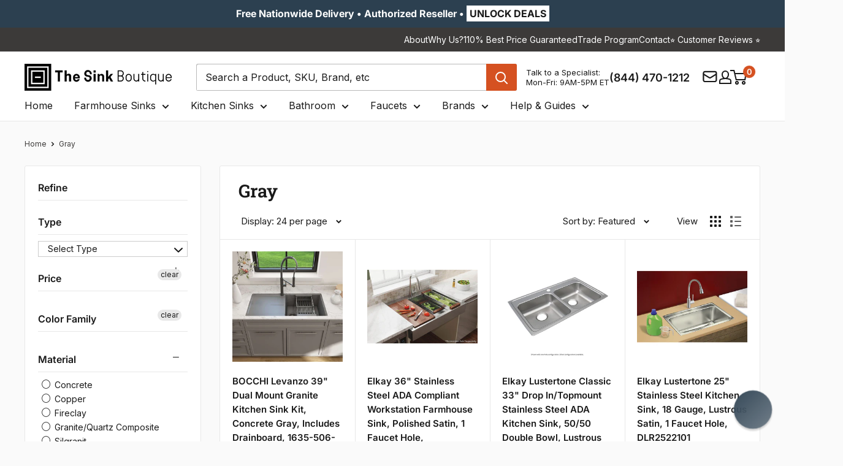

--- FILE ---
content_type: text/html; charset=utf-8
request_url: https://thesinkboutique.com/collections/color_gray/750-1000
body_size: 107040
content:
<!doctype html>

<html class="no-js" lang="en">
  <head>
    <meta charset="utf-8">
    <meta http-equiv="cache-control" content="public, max-age=31536000">
    <meta
      name="viewport"
      content="width=device-width, initial-scale=1.0, height=device-height, minimum-scale=1.0, maximum-scale=5.0"
    >
    <meta name="theme-color" content="#d55121">

      



<meta name="robots" content="index, follow">
      <link rel="canonical" href="https://thesinkboutique.com/collections/color_gray/750-1000">
    
<link rel="shortcut icon" href="//thesinkboutique.com/cdn/shop/files/Favicon_TSB_64px_by_64px.png?crop=center&height=96&v=1757355193&width=96" type="image/png"><!-- Sitelink Search Box -->
    <script type="application/ld+json">
      {
        "@context": "https://schema.org",
        "@type": "WebSite",
        "url": "https://thesinkboutique.com",
        "potentialAction": {
          "@type": "SearchAction",
          "target": "https://thesinkboutique.com/search?q={search_term_string}",
          "query-input": "required name=search_term_string"
        }
      }
    </script>

    <link rel="preload" as="style" href="//thesinkboutique.com/cdn/shop/t/91/assets/theme.css?v=181118226290575284741763021979">
    <link rel="preload" as="script" href="//thesinkboutique.com/cdn/shop/t/91/assets/theme.js?v=73604931935149089791763022812">
    <link rel="preload" as="style" href="//thesinkboutique.com/cdn/shop/t/91/assets/custom.css?v=57869410210018003211769084686">

    

    <link rel="preconnect" href="https://cdn.shopify.com">
    <link rel="preconnect" href="https://fonts.shopifycdn.com">
    <link rel="dns-prefetch" href="https://ajax.googleapis.com">

    <!-- Open Graph and Twitter Card Code -->
    <meta property="og:type" content="website">
  <meta property="og:title" content="Gray">
  <meta property="og:image" content="http://thesinkboutique.com/cdn/shop/products/1635-506-0126.PT01.jpg?v=1767268632">
  <meta property="og:image:secure_url" content="https://thesinkboutique.com/cdn/shop/products/1635-506-0126.PT01.jpg?v=1767268632">
  <meta property="og:image:width" content="2000">
  <meta property="og:image:height" content="2000"><meta property="og:url" content="https://thesinkboutique.com/collections/color_gray/750-1000">
<meta property="og:site_name" content="The Sink Boutique"><meta name="twitter:card" content="summary"><meta name="twitter:title" content="Gray">
  <meta name="twitter:description" content="">
  <meta name="twitter:image" content="https://thesinkboutique.com/cdn/shop/products/1635-506-0126.PT01_600x600_crop_center.jpg?v=1767268632">
    <link rel="preload" href="//thesinkboutique.com/cdn/fonts/roboto_slab/robotoslab_n6.3174328a74dafc69d011fba6bc98feb25251c46f.woff2" as="font" type="font/woff2" crossorigin><link rel="preload" href="//thesinkboutique.com/cdn/fonts/inter/inter_n4.b2a3f24c19b4de56e8871f609e73ca7f6d2e2bb9.woff2" as="font" type="font/woff2" crossorigin><style>
  @font-face {
  font-family: "Roboto Slab";
  font-weight: 600;
  font-style: normal;
  font-display: swap;
  src: url("//thesinkboutique.com/cdn/fonts/roboto_slab/robotoslab_n6.3174328a74dafc69d011fba6bc98feb25251c46f.woff2") format("woff2"),
       url("//thesinkboutique.com/cdn/fonts/roboto_slab/robotoslab_n6.b9eff9538b7eb0c1ac6073651a41e19994326fc7.woff") format("woff");
}

  @font-face {
  font-family: Inter;
  font-weight: 400;
  font-style: normal;
  font-display: swap;
  src: url("//thesinkboutique.com/cdn/fonts/inter/inter_n4.b2a3f24c19b4de56e8871f609e73ca7f6d2e2bb9.woff2") format("woff2"),
       url("//thesinkboutique.com/cdn/fonts/inter/inter_n4.af8052d517e0c9ffac7b814872cecc27ae1fa132.woff") format("woff");
}

@font-face {
  font-family: Inter;
  font-weight: 600;
  font-style: normal;
  font-display: swap;
  src: url("//thesinkboutique.com/cdn/fonts/inter/inter_n6.771af0474a71b3797eb38f3487d6fb79d43b6877.woff2") format("woff2"),
       url("//thesinkboutique.com/cdn/fonts/inter/inter_n6.88c903d8f9e157d48b73b7777d0642925bcecde7.woff") format("woff");
}



  @font-face {
  font-family: Inter;
  font-weight: 700;
  font-style: normal;
  font-display: swap;
  src: url("//thesinkboutique.com/cdn/fonts/inter/inter_n7.02711e6b374660cfc7915d1afc1c204e633421e4.woff2") format("woff2"),
       url("//thesinkboutique.com/cdn/fonts/inter/inter_n7.6dab87426f6b8813070abd79972ceaf2f8d3b012.woff") format("woff");
}

  @font-face {
  font-family: Inter;
  font-weight: 400;
  font-style: italic;
  font-display: swap;
  src: url("//thesinkboutique.com/cdn/fonts/inter/inter_i4.feae1981dda792ab80d117249d9c7e0f1017e5b3.woff2") format("woff2"),
       url("//thesinkboutique.com/cdn/fonts/inter/inter_i4.62773b7113d5e5f02c71486623cf828884c85c6e.woff") format("woff");
}

  @font-face {
  font-family: Inter;
  font-weight: 700;
  font-style: italic;
  font-display: swap;
  src: url("//thesinkboutique.com/cdn/fonts/inter/inter_i7.b377bcd4cc0f160622a22d638ae7e2cd9b86ea4c.woff2") format("woff2"),
       url("//thesinkboutique.com/cdn/fonts/inter/inter_i7.7c69a6a34e3bb44fcf6f975857e13b9a9b25beb4.woff") format("woff");
}


  :root {
    --default-text-font-size : 15px;
    --base-text-font-size    : 16px;
    --heading-font-family    : "Roboto Slab", serif;
    --heading-font-weight    : 600;
    --heading-font-style     : normal;
    --text-font-family       : Inter, sans-serif;
    --text-font-weight       : 400;
    --text-font-style        : normal;
    --text-font-bolder-weight: 600;
    --text-link-decoration   : underline;

    --text-color               : #1a1a1a;
    --text-color-rgb           : 26, 26, 26;
    --heading-color            : #1a1a1a;
    --border-color             : #e8e8e8;
    --border-color-rgb         : 232, 232, 232;
    --form-border-color        : #dbdbdb;
    --accent-color             : #d55121;
    --accent-color-rgb         : 213, 81, 33;
    --link-color               : #3c3a39;
    --link-color-hover         : #151414;
    --background               : #fafafa;
    --secondary-background     : #ffffff;
    --secondary-background-rgb : 255, 255, 255;
    --accent-background        : rgba(213, 81, 33, 0.08);

    --input-background: #ffffff;

    --error-color       : #c0392b;
    --error-background  : rgba(192, 57, 43, 0.07);
    --success-color     : #169d53;
    --success-background: rgba(22, 157, 83, 0.11);

    --primary-button-background      : #d55121;
    --primary-button-background-rgb  : 213, 81, 33;
    --primary-button-text-color      : #ffffff;
    --secondary-button-background    : #2c4050;
    --secondary-button-background-rgb: 44, 64, 80;
    --secondary-button-text-color    : #ffffff;

    --header-background      : #ffffff;
    --header-text-color      : #1a1a1a;
    --header-light-text-color: #1a1a1a;
    --header-border-color    : rgba(26, 26, 26, 0.3);
    --header-accent-color    : #d55121;

    --footer-background-color:    #3c3a39;
    --footer-heading-text-color:  #ffffff;
    --footer-body-text-color:     #ffffff;
    --footer-body-text-color-rgb: 255, 255, 255;
    --footer-accent-color:        #d55121;
    --footer-accent-color-rgb:    213, 81, 33;
    --footer-border:              none;
    
    --flickity-arrow-color: #b5b5b5;--product-on-sale-accent           : #d55121;
    --product-on-sale-accent-rgb       : 213, 81, 33;
    --product-on-sale-color            : #ffffff;
    --product-in-stock-color           : #169d53;
    --product-low-stock-color          : #d55121;
    --product-sold-out-color           : #928f8f;
    --product-custom-label-1-background: #e9ebed;
    --product-custom-label-1-color     : #000000;
    --product-custom-label-2-background: #e9ebed;
    --product-custom-label-2-color     : #000000;
    --product-review-star-color        : #ffb647;

    --mobile-container-gutter : 20px;
    --desktop-container-gutter: 40px;

    /* Shopify related variables */
    --payment-terms-background-color: #fafafa;
  }
</style>

<script>
  // IE11 does not have support for CSS variables, so we have to polyfill them
  if (!(((window || {}).CSS || {}).supports && window.CSS.supports('(--a: 0)'))) {
    const script = document.createElement('script');
    script.type = 'text/javascript';
    script.src = 'https://cdn.jsdelivr.net/npm/css-vars-ponyfill@2';
    script.onload = function() {
      cssVars({});
    };

    document.getElementsByTagName('head')[0].appendChild(script);
  }
</script>


    <!-- Pinterest Verification Code -->
    <meta name="p:domain_verify" content="d13ee1ba09d9441c97af5a0c72b88a0b">

    <!-- Facebook Verification Code -->
    <meta name="facebook-domain-verification" content="rmg9h8l0gqnjrztwd0uzhv3zypl22b">

    <!-- Ahref Code -->
    <meta name="ahrefs-site-verification" content="7f0714d9bb955d35a5de2edb259f95cab508a7b98296bcc35688b4e72b7628b3">

    <!-- Google Code for Remaketing -->
    <script type="text/javascript">
      /* <![CDATA[ */
      var google_conversion_id = 817409580;
      var google_conversion_label = 'V1xaCLrfsnwQrNzihQM';
      var google_custom_params = window.google_tag_params;
      var google_remarketing_only = true;
      /* ]]> */
    </script>
    <script type="text/javascript" data-src="//www.googleadservices.com/pagead/conversion.js"></script>

    <!-- Microsoft Advertising conversion tracking -->

    <script>
      (function (w, d, t, r, u) {
        var f, n, i;
        (w[u] = w[u] || []),
          (f = function () {
            var o = { ti: '15328548' };
            (o.q = w[u]), (w[u] = new UET(o)), w[u].push('pageLoad');
          }),
          (n = d.createElement(t)),
          (n.src = r),
          (n.async = 1),
          (n.onload = n.onreadystatechange =
            function () {
              var s = this.readyState;
              (s && s !== 'loaded' && s !== 'complete') || (f(), (n.onload = n.onreadystatechange = null));
            }),
          (i = d.getElementsByTagName(t)[0]),
          i.parentNode.insertBefore(n, i);
      })(window, document, 'script', '//bat.bing.com/bat.js', 'uetq');
    </script>

    <!-- Microsoft Clarity Code -->
    <script type="text/javascript">
      (function (c, l, a, r, i, t, y) {
        c[a] =
          c[a] ||
          function () {
            (c[a].q = c[a].q || []).push(arguments);
          };
        t = l.createElement(r);
        t.async = 1;
        t.src = 'https://www.clarity.ms/tag/' + i;
        y = l.getElementsByTagName(r)[0];
        y.parentNode.insertBefore(t, y);
      })(window, document, 'clarity', 'script', 'sfqhiqon3n');
    </script>
    
    <script>window.performance && window.performance.mark && window.performance.mark('shopify.content_for_header.start');</script><meta id="shopify-digital-wallet" name="shopify-digital-wallet" content="/26604504/digital_wallets/dialog">
<meta name="shopify-checkout-api-token" content="3141591862e2d2890af9460a6e9fcfbe">
<meta id="in-context-paypal-metadata" data-shop-id="26604504" data-venmo-supported="true" data-environment="production" data-locale="en_US" data-paypal-v4="true" data-currency="USD">
<link rel="alternate" type="application/atom+xml" title="Feed" href="/collections/color_gray/750-1000.atom" />
<link rel="next" href="/collections/color_gray/750-1000?page=2">
<link rel="alternate" type="application/json+oembed" href="https://thesinkboutique.com/collections/color_gray/750-1000.oembed">
<script async="async" src="/checkouts/internal/preloads.js?locale=en-US"></script>
<link rel="preconnect" href="https://shop.app" crossorigin="anonymous">
<script async="async" src="https://shop.app/checkouts/internal/preloads.js?locale=en-US&shop_id=26604504" crossorigin="anonymous"></script>
<script id="apple-pay-shop-capabilities" type="application/json">{"shopId":26604504,"countryCode":"US","currencyCode":"USD","merchantCapabilities":["supports3DS"],"merchantId":"gid:\/\/shopify\/Shop\/26604504","merchantName":"The Sink Boutique","requiredBillingContactFields":["postalAddress","email","phone"],"requiredShippingContactFields":["postalAddress","email","phone"],"shippingType":"shipping","supportedNetworks":["visa","masterCard","amex","discover","elo","jcb"],"total":{"type":"pending","label":"The Sink Boutique","amount":"1.00"},"shopifyPaymentsEnabled":true,"supportsSubscriptions":true}</script>
<script id="shopify-features" type="application/json">{"accessToken":"3141591862e2d2890af9460a6e9fcfbe","betas":["rich-media-storefront-analytics"],"domain":"thesinkboutique.com","predictiveSearch":true,"shopId":26604504,"locale":"en"}</script>
<script>var Shopify = Shopify || {};
Shopify.shop = "care2be-llc.myshopify.com";
Shopify.locale = "en";
Shopify.currency = {"active":"USD","rate":"1.0"};
Shopify.country = "US";
Shopify.theme = {"name":"TSB V2.6","id":154765918420,"schema_name":"Warehouse","schema_version":"6.5.0","theme_store_id":null,"role":"main"};
Shopify.theme.handle = "null";
Shopify.theme.style = {"id":null,"handle":null};
Shopify.cdnHost = "thesinkboutique.com/cdn";
Shopify.routes = Shopify.routes || {};
Shopify.routes.root = "/";</script>
<script type="module">!function(o){(o.Shopify=o.Shopify||{}).modules=!0}(window);</script>
<script>!function(o){function n(){var o=[];function n(){o.push(Array.prototype.slice.apply(arguments))}return n.q=o,n}var t=o.Shopify=o.Shopify||{};t.loadFeatures=n(),t.autoloadFeatures=n()}(window);</script>
<script>
  window.ShopifyPay = window.ShopifyPay || {};
  window.ShopifyPay.apiHost = "shop.app\/pay";
  window.ShopifyPay.redirectState = null;
</script>
<script id="shop-js-analytics" type="application/json">{"pageType":"collection"}</script>
<script defer="defer" async type="module" src="//thesinkboutique.com/cdn/shopifycloud/shop-js/modules/v2/client.init-shop-cart-sync_BT-GjEfc.en.esm.js"></script>
<script defer="defer" async type="module" src="//thesinkboutique.com/cdn/shopifycloud/shop-js/modules/v2/chunk.common_D58fp_Oc.esm.js"></script>
<script defer="defer" async type="module" src="//thesinkboutique.com/cdn/shopifycloud/shop-js/modules/v2/chunk.modal_xMitdFEc.esm.js"></script>
<script type="module">
  await import("//thesinkboutique.com/cdn/shopifycloud/shop-js/modules/v2/client.init-shop-cart-sync_BT-GjEfc.en.esm.js");
await import("//thesinkboutique.com/cdn/shopifycloud/shop-js/modules/v2/chunk.common_D58fp_Oc.esm.js");
await import("//thesinkboutique.com/cdn/shopifycloud/shop-js/modules/v2/chunk.modal_xMitdFEc.esm.js");

  window.Shopify.SignInWithShop?.initShopCartSync?.({"fedCMEnabled":true,"windoidEnabled":true});

</script>
<script>
  window.Shopify = window.Shopify || {};
  if (!window.Shopify.featureAssets) window.Shopify.featureAssets = {};
  window.Shopify.featureAssets['shop-js'] = {"shop-cart-sync":["modules/v2/client.shop-cart-sync_DZOKe7Ll.en.esm.js","modules/v2/chunk.common_D58fp_Oc.esm.js","modules/v2/chunk.modal_xMitdFEc.esm.js"],"init-fed-cm":["modules/v2/client.init-fed-cm_B6oLuCjv.en.esm.js","modules/v2/chunk.common_D58fp_Oc.esm.js","modules/v2/chunk.modal_xMitdFEc.esm.js"],"shop-cash-offers":["modules/v2/client.shop-cash-offers_D2sdYoxE.en.esm.js","modules/v2/chunk.common_D58fp_Oc.esm.js","modules/v2/chunk.modal_xMitdFEc.esm.js"],"shop-login-button":["modules/v2/client.shop-login-button_QeVjl5Y3.en.esm.js","modules/v2/chunk.common_D58fp_Oc.esm.js","modules/v2/chunk.modal_xMitdFEc.esm.js"],"pay-button":["modules/v2/client.pay-button_DXTOsIq6.en.esm.js","modules/v2/chunk.common_D58fp_Oc.esm.js","modules/v2/chunk.modal_xMitdFEc.esm.js"],"shop-button":["modules/v2/client.shop-button_DQZHx9pm.en.esm.js","modules/v2/chunk.common_D58fp_Oc.esm.js","modules/v2/chunk.modal_xMitdFEc.esm.js"],"avatar":["modules/v2/client.avatar_BTnouDA3.en.esm.js"],"init-windoid":["modules/v2/client.init-windoid_CR1B-cfM.en.esm.js","modules/v2/chunk.common_D58fp_Oc.esm.js","modules/v2/chunk.modal_xMitdFEc.esm.js"],"init-shop-for-new-customer-accounts":["modules/v2/client.init-shop-for-new-customer-accounts_C_vY_xzh.en.esm.js","modules/v2/client.shop-login-button_QeVjl5Y3.en.esm.js","modules/v2/chunk.common_D58fp_Oc.esm.js","modules/v2/chunk.modal_xMitdFEc.esm.js"],"init-shop-email-lookup-coordinator":["modules/v2/client.init-shop-email-lookup-coordinator_BI7n9ZSv.en.esm.js","modules/v2/chunk.common_D58fp_Oc.esm.js","modules/v2/chunk.modal_xMitdFEc.esm.js"],"init-shop-cart-sync":["modules/v2/client.init-shop-cart-sync_BT-GjEfc.en.esm.js","modules/v2/chunk.common_D58fp_Oc.esm.js","modules/v2/chunk.modal_xMitdFEc.esm.js"],"shop-toast-manager":["modules/v2/client.shop-toast-manager_DiYdP3xc.en.esm.js","modules/v2/chunk.common_D58fp_Oc.esm.js","modules/v2/chunk.modal_xMitdFEc.esm.js"],"init-customer-accounts":["modules/v2/client.init-customer-accounts_D9ZNqS-Q.en.esm.js","modules/v2/client.shop-login-button_QeVjl5Y3.en.esm.js","modules/v2/chunk.common_D58fp_Oc.esm.js","modules/v2/chunk.modal_xMitdFEc.esm.js"],"init-customer-accounts-sign-up":["modules/v2/client.init-customer-accounts-sign-up_iGw4briv.en.esm.js","modules/v2/client.shop-login-button_QeVjl5Y3.en.esm.js","modules/v2/chunk.common_D58fp_Oc.esm.js","modules/v2/chunk.modal_xMitdFEc.esm.js"],"shop-follow-button":["modules/v2/client.shop-follow-button_CqMgW2wH.en.esm.js","modules/v2/chunk.common_D58fp_Oc.esm.js","modules/v2/chunk.modal_xMitdFEc.esm.js"],"checkout-modal":["modules/v2/client.checkout-modal_xHeaAweL.en.esm.js","modules/v2/chunk.common_D58fp_Oc.esm.js","modules/v2/chunk.modal_xMitdFEc.esm.js"],"shop-login":["modules/v2/client.shop-login_D91U-Q7h.en.esm.js","modules/v2/chunk.common_D58fp_Oc.esm.js","modules/v2/chunk.modal_xMitdFEc.esm.js"],"lead-capture":["modules/v2/client.lead-capture_BJmE1dJe.en.esm.js","modules/v2/chunk.common_D58fp_Oc.esm.js","modules/v2/chunk.modal_xMitdFEc.esm.js"],"payment-terms":["modules/v2/client.payment-terms_Ci9AEqFq.en.esm.js","modules/v2/chunk.common_D58fp_Oc.esm.js","modules/v2/chunk.modal_xMitdFEc.esm.js"]};
</script>
<script>(function() {
  var isLoaded = false;
  function asyncLoad() {
    if (isLoaded) return;
    isLoaded = true;
    var urls = ["\/\/d1liekpayvooaz.cloudfront.net\/apps\/customizery\/customizery.js?shop=care2be-llc.myshopify.com","https:\/\/static.affiliatly.com\/shopify\/v3\/shopify.js?affiliatly_code=AF-1032059\u0026shop=care2be-llc.myshopify.com","\/\/cdn.shopify.com\/proxy\/ba2190434ded15a90ea716ecfe229e9caaeed8de35d14f2586b2800e514bcfb7\/shopify-script-tags.s3.eu-west-1.amazonaws.com\/smartseo\/instantpage.js?shop=care2be-llc.myshopify.com\u0026sp-cache-control=cHVibGljLCBtYXgtYWdlPTkwMA","https:\/\/cdn-spurit.com\/all-apps\/checker-pz.js?shop=care2be-llc.myshopify.com","https:\/\/searchanise-ef84.kxcdn.com\/widgets\/shopify\/init.js?a=5F6U9n1K0s\u0026shop=care2be-llc.myshopify.com","https:\/\/static.affiliatly.com\/shopify\/v3\/shopify.js?affiliatly_code=AF-1032059\u0026shop=care2be-llc.myshopify.com"];
    for (var i = 0; i < urls.length; i++) {
      var s = document.createElement('script');
      s.type = 'text/javascript';
      s.async = true;
      s.src = urls[i];
      var x = document.getElementsByTagName('script')[0];
      x.parentNode.insertBefore(s, x);
    }
  };
  if(window.attachEvent) {
    window.attachEvent('onload', asyncLoad);
  } else {
    window.addEventListener('load', asyncLoad, false);
  }
})();</script>
<script id="__st">var __st={"a":26604504,"offset":-18000,"reqid":"a8f5f36e-19d8-470e-97f7-318a62a50312-1769273319","pageurl":"thesinkboutique.com\/collections\/color_gray\/750-1000","u":"ed5ca8f3d6bc","p":"collection","rtyp":"collection","rid":155010072678};</script>
<script>window.ShopifyPaypalV4VisibilityTracking = true;</script>
<script id="captcha-bootstrap">!function(){'use strict';const t='contact',e='account',n='new_comment',o=[[t,t],['blogs',n],['comments',n],[t,'customer']],c=[[e,'customer_login'],[e,'guest_login'],[e,'recover_customer_password'],[e,'create_customer']],r=t=>t.map((([t,e])=>`form[action*='/${t}']:not([data-nocaptcha='true']) input[name='form_type'][value='${e}']`)).join(','),a=t=>()=>t?[...document.querySelectorAll(t)].map((t=>t.form)):[];function s(){const t=[...o],e=r(t);return a(e)}const i='password',u='form_key',d=['recaptcha-v3-token','g-recaptcha-response','h-captcha-response',i],f=()=>{try{return window.sessionStorage}catch{return}},m='__shopify_v',_=t=>t.elements[u];function p(t,e,n=!1){try{const o=window.sessionStorage,c=JSON.parse(o.getItem(e)),{data:r}=function(t){const{data:e,action:n}=t;return t[m]||n?{data:e,action:n}:{data:t,action:n}}(c);for(const[e,n]of Object.entries(r))t.elements[e]&&(t.elements[e].value=n);n&&o.removeItem(e)}catch(o){console.error('form repopulation failed',{error:o})}}const l='form_type',E='cptcha';function T(t){t.dataset[E]=!0}const w=window,h=w.document,L='Shopify',v='ce_forms',y='captcha';let A=!1;((t,e)=>{const n=(g='f06e6c50-85a8-45c8-87d0-21a2b65856fe',I='https://cdn.shopify.com/shopifycloud/storefront-forms-hcaptcha/ce_storefront_forms_captcha_hcaptcha.v1.5.2.iife.js',D={infoText:'Protected by hCaptcha',privacyText:'Privacy',termsText:'Terms'},(t,e,n)=>{const o=w[L][v],c=o.bindForm;if(c)return c(t,g,e,D).then(n);var r;o.q.push([[t,g,e,D],n]),r=I,A||(h.body.append(Object.assign(h.createElement('script'),{id:'captcha-provider',async:!0,src:r})),A=!0)});var g,I,D;w[L]=w[L]||{},w[L][v]=w[L][v]||{},w[L][v].q=[],w[L][y]=w[L][y]||{},w[L][y].protect=function(t,e){n(t,void 0,e),T(t)},Object.freeze(w[L][y]),function(t,e,n,w,h,L){const[v,y,A,g]=function(t,e,n){const i=e?o:[],u=t?c:[],d=[...i,...u],f=r(d),m=r(i),_=r(d.filter((([t,e])=>n.includes(e))));return[a(f),a(m),a(_),s()]}(w,h,L),I=t=>{const e=t.target;return e instanceof HTMLFormElement?e:e&&e.form},D=t=>v().includes(t);t.addEventListener('submit',(t=>{const e=I(t);if(!e)return;const n=D(e)&&!e.dataset.hcaptchaBound&&!e.dataset.recaptchaBound,o=_(e),c=g().includes(e)&&(!o||!o.value);(n||c)&&t.preventDefault(),c&&!n&&(function(t){try{if(!f())return;!function(t){const e=f();if(!e)return;const n=_(t);if(!n)return;const o=n.value;o&&e.removeItem(o)}(t);const e=Array.from(Array(32),(()=>Math.random().toString(36)[2])).join('');!function(t,e){_(t)||t.append(Object.assign(document.createElement('input'),{type:'hidden',name:u})),t.elements[u].value=e}(t,e),function(t,e){const n=f();if(!n)return;const o=[...t.querySelectorAll(`input[type='${i}']`)].map((({name:t})=>t)),c=[...d,...o],r={};for(const[a,s]of new FormData(t).entries())c.includes(a)||(r[a]=s);n.setItem(e,JSON.stringify({[m]:1,action:t.action,data:r}))}(t,e)}catch(e){console.error('failed to persist form',e)}}(e),e.submit())}));const S=(t,e)=>{t&&!t.dataset[E]&&(n(t,e.some((e=>e===t))),T(t))};for(const o of['focusin','change'])t.addEventListener(o,(t=>{const e=I(t);D(e)&&S(e,y())}));const B=e.get('form_key'),M=e.get(l),P=B&&M;t.addEventListener('DOMContentLoaded',(()=>{const t=y();if(P)for(const e of t)e.elements[l].value===M&&p(e,B);[...new Set([...A(),...v().filter((t=>'true'===t.dataset.shopifyCaptcha))])].forEach((e=>S(e,t)))}))}(h,new URLSearchParams(w.location.search),n,t,e,['guest_login'])})(!0,!0)}();</script>
<script integrity="sha256-4kQ18oKyAcykRKYeNunJcIwy7WH5gtpwJnB7kiuLZ1E=" data-source-attribution="shopify.loadfeatures" defer="defer" src="//thesinkboutique.com/cdn/shopifycloud/storefront/assets/storefront/load_feature-a0a9edcb.js" crossorigin="anonymous"></script>
<script crossorigin="anonymous" defer="defer" src="//thesinkboutique.com/cdn/shopifycloud/storefront/assets/shopify_pay/storefront-65b4c6d7.js?v=20250812"></script>
<script data-source-attribution="shopify.dynamic_checkout.dynamic.init">var Shopify=Shopify||{};Shopify.PaymentButton=Shopify.PaymentButton||{isStorefrontPortableWallets:!0,init:function(){window.Shopify.PaymentButton.init=function(){};var t=document.createElement("script");t.src="https://thesinkboutique.com/cdn/shopifycloud/portable-wallets/latest/portable-wallets.en.js",t.type="module",document.head.appendChild(t)}};
</script>
<script data-source-attribution="shopify.dynamic_checkout.buyer_consent">
  function portableWalletsHideBuyerConsent(e){var t=document.getElementById("shopify-buyer-consent"),n=document.getElementById("shopify-subscription-policy-button");t&&n&&(t.classList.add("hidden"),t.setAttribute("aria-hidden","true"),n.removeEventListener("click",e))}function portableWalletsShowBuyerConsent(e){var t=document.getElementById("shopify-buyer-consent"),n=document.getElementById("shopify-subscription-policy-button");t&&n&&(t.classList.remove("hidden"),t.removeAttribute("aria-hidden"),n.addEventListener("click",e))}window.Shopify?.PaymentButton&&(window.Shopify.PaymentButton.hideBuyerConsent=portableWalletsHideBuyerConsent,window.Shopify.PaymentButton.showBuyerConsent=portableWalletsShowBuyerConsent);
</script>
<script data-source-attribution="shopify.dynamic_checkout.cart.bootstrap">document.addEventListener("DOMContentLoaded",(function(){function t(){return document.querySelector("shopify-accelerated-checkout-cart, shopify-accelerated-checkout")}if(t())Shopify.PaymentButton.init();else{new MutationObserver((function(e,n){t()&&(Shopify.PaymentButton.init(),n.disconnect())})).observe(document.body,{childList:!0,subtree:!0})}}));
</script>
<link id="shopify-accelerated-checkout-styles" rel="stylesheet" media="screen" href="https://thesinkboutique.com/cdn/shopifycloud/portable-wallets/latest/accelerated-checkout-backwards-compat.css" crossorigin="anonymous">
<style id="shopify-accelerated-checkout-cart">
        #shopify-buyer-consent {
  margin-top: 1em;
  display: inline-block;
  width: 100%;
}

#shopify-buyer-consent.hidden {
  display: none;
}

#shopify-subscription-policy-button {
  background: none;
  border: none;
  padding: 0;
  text-decoration: underline;
  font-size: inherit;
  cursor: pointer;
}

#shopify-subscription-policy-button::before {
  box-shadow: none;
}

      </style>
<script id="sections-script" data-sections="new-header" defer="defer" src="//thesinkboutique.com/cdn/shop/t/91/compiled_assets/scripts.js?v=56199"></script>
<script>window.performance && window.performance.mark && window.performance.mark('shopify.content_for_header.end');</script>

    
    <link rel="stylesheet" href="//thesinkboutique.com/cdn/shop/t/91/assets/theme.css?v=181118226290575284741763021979" defer>

    <script type="application/ld+json">
  {
    "@context": "https://schema.org",
    "@type": "BreadcrumbList",
    "itemListElement": [{
        "@type": "ListItem",
        "position": 1,
        "name": "Home",
        "item": "https://thesinkboutique.com"
      },{
            "@type": "ListItem",
            "position": 2,
            "name": "Gray",
            "item": "https://thesinkboutique.com/collections/color_gray"
          }]
  }
</script>

    

    <script>
      // This allows to expose several variables to the global scope, to be used in scripts
      window.theme = {
        pageType: "collection",
        cartCount: 0,
        moneyFormat: "${{amount}}",
        moneyWithCurrencyFormat: "${{amount}} USD",
        currencyCodeEnabled: false,
        showDiscount: true,
        discountMode: "percentage",
        cartType: "drawer"
      };

      window.routes = {
        rootUrl: "\/",
        rootUrlWithoutSlash: '',
        cartUrl: "\/cart",
        cartAddUrl: "\/cart\/add",
        cartChangeUrl: "\/cart\/change",
        searchUrl: "\/search",
        productRecommendationsUrl: "\/recommendations\/products"
      };

      window.languages = {
        productRegularPrice: "Regular price",
        productSalePrice: "Sale price",
        collectionOnSaleLabel: "Save {{savings}}",
        productFormUnavailable: "Unavailable",
        productFormAddToCart: "ADD TO CART",
        productFormPreOrder: "Pre-order",
        productFormSoldOut: "Sold Out",
        productAdded: "Product has been added to your cart",
        productAddedShort: "Added!",
        shippingEstimatorNoResults: "No shipping could be found for your address.",
        shippingEstimatorOneResult: "There is one shipping rate for your address:",
        shippingEstimatorMultipleResults: "There are {{count}} shipping rates for your address:",
        shippingEstimatorErrors: "There are some errors:"
      };

      document.documentElement.className = document.documentElement.className.replace('no-js', 'js');
    </script><script src="//thesinkboutique.com/cdn/shop/t/91/assets/theme.js?v=73604931935149089791763022812" defer></script>
    
    
<script>
        (function () {
          window.onpageshow = function () {
            // We force re-freshing the cart content onpageshow, as most browsers will serve a cache copy when hitting the
            // back button, which cause staled data
            document.documentElement.dispatchEvent(
              new CustomEvent('cart:refresh', {
                bubbles: true,
                detail: { scrollToTop: false },
              })
            );
          };
        })();
      </script><style>
              .announcement-cta {
        	display: flex;
        	gap: 15px;
        }

        .header-contact-info {
        	display: flex;
        	align-items: center;
        	gap: 5px;
        }

        .header-timing-info {
        	display: flex;
        	align-items: center;
        	gap: 5px;
        }

        .header-email-info {
        	display: flex;
        	align-items: center;
        	gap: 5px;
        }
        .icon-inner-wrap {
        	line-height: normal;
        }
        @media(max-width: 749px){
        .announcement-cta {
        		justify-content: center;
        		padding-bottom: 3px;
        	}

        	.hours-btn {
        		position: relative;
        		display: inline-block;
        	}

        	.hours-btn button {
        		cursor: pointer;
        	}

        	.hours-btn .tooltip {
        		visibility: hidden;
        		opacity: 0;
        		background-color: #fff;
        		color: #000;
        		text-align: left;
        		border-radius: 5px;
        		padding: 10px;
        		position: absolute;
        		top: 120%;
        		left: 50%;
        		transform: translateX(-50%);
        		transition: opacity 0.2s;
        		z-index: 10;
        		min-width: 125px;
        	}

        	.hours-btn button:focus + .tooltip, .hours-btn button:hover + .tooltip {
        		visibility: visible;
        		opacity: 1;
        	}
        }
        
    </style>

    
    
    <link rel="stylesheet" href="//thesinkboutique.com/cdn/shop/t/91/assets/custom.css?v=57869410210018003211769084686">

    <script src="//thesinkboutique.com/cdn/shop/t/91/assets/jquery.js?v=152464124373937720231758100535"></script>

    
      <link href="//thesinkboutique.com/cdn/shop/t/91/assets/filter-menu.css?v=107880709644351523991758101574" rel="stylesheet" type="text/css" media="all" />
<script src="//thesinkboutique.com/cdn/shop/t/91/assets/filter-menu.js?v=53559003988846526031766125785" type="text/javascript"></script>



    
    <!--
      <script
        defer
        src="https://cdnjs.cloudflare.com/ajax/libs/jquery/3.3.1/jquery.min.js"
        integrity="sha256-FgpCb/KJQlLNfOu91ta32o/NMZxltwRo8QtmkMRdAu8="
        crossorigin="anonymous"
      ></script>
    -->
    
    <!--
      <link
        rel="preconnect"
        href="https://www.paypal.com/sdk/js?client-id=AZNDdU4XOxuMFbPPJAfvdiTY3jxclozO2olvMuEoK_nR_6Ec_CFkjeXKrTb6xPgjvC8hKhwiqrn7UyrP&components=messages"
      >
    -->

    
    <script>
      document.addEventListener('DOMContentLoaded', function () {
        if (window.location.pathname === '/collections/all') {
          window.location.href = '/';
        }
      });
    </script>
    <!-- BEGIN MerchantWidget Code -->

    <script id="merchantWidgetScript" src="https://www.gstatic.com/shopping/merchant/merchantwidget.js" defer></script>

    <script type="text/javascript">
      merchantWidgetScript.addEventListener('load', function () {
        merchantwidget.start({
          region: 'US',
          position: 'LEFT_BOTTOM',

          sideMargin: 21,

          bottomMargin: 15,

          mobileSideMargin: 11,

          mobileBottomMargin: 15,
        });
      });
    </script>

    <!-- END MerchantWidget Code -->
  
    <!-- Collecion product images fixing code -->
    
  <!-- BEGIN app block: shopify://apps/simprosys-google-shopping-feed/blocks/core_settings_block/1f0b859e-9fa6-4007-97e8-4513aff5ff3b --><!-- BEGIN: GSF App Core Tags & Scripts by Simprosys Google Shopping Feed -->









<!-- END: GSF App Core Tags & Scripts by Simprosys Google Shopping Feed -->
<!-- END app block --><!-- BEGIN app block: shopify://apps/reamaze-live-chat-helpdesk/blocks/reamaze-config/ef7a830c-d722-47c6-883b-11db06c95733 -->

  <script type="text/javascript" async src="https://cdn.reamaze.com/assets/reamaze-loader.js"></script>

  <script type="text/javascript">
    var _support = _support || { 'ui': {}, 'user': {} };
    _support.account = 'care2be-llc';
  </script>

  

  
    <!-- reamaze_embeddable_12915_s -->
<!-- Embeddable - The Sink Boutique Chat / Contact Form Shoutbox -->
<script type="text/javascript">
  var _support = _support || { 'ui': {}, 'user': {} };
  _support['account'] = 'care2be-llc';
  _support['ui']['contactMode'] = 'default';
  _support['ui']['enableKb'] = 'false';
  _support['ui']['styles'] = {
    widgetColor: 'rgb(44, 64, 80)',
    gradient: true,
  };
  _support['ui']['shoutboxFacesMode'] = 'custom';
  _support['ui']['faces'] = ["https://thesinkboutique.com/cdn/shop/files/ChatAvatarTSB1-psd.png","https://thesinkboutique.com/cdn/shop/files/ChatAvatarTSB3-psd_1.png","https://thesinkboutique.com/cdn/shop/files/ChatAvatarTSB2-psd.png"];
  _support['ui']['widget'] = {
    icon: 'chat',
    displayOn: 'all',
    fontSize: 'default',
    allowBotProcessing: false,
    slug: 'the-sink-boutique-chat-slash-contact-form-shoutbox',
    label: {
      text: 'We are here to assist you! Feel free to reach out for support or inquiries.',
      mode: "notification",
      delay: 40,
      duration: 5,
      primary: 'I have a question',
      secondary: 'No, thanks',
      sound: true,
    },
    position: {
      bottom: '22px',
      right: '22px'
    },
    size: '60',
    mobilePosition: {
      bottom: '22px',
      right: '22px'
    }
  };
  _support['custom_fields'] = {
    'Phone (optional)': {
      pos: 1755637301539,
      type: 'phone',
      value: '',
      required: false,
      placeholder: '',
      connectContact: false,
    }
  };
  _support['apps'] = {
    recentConversations: {},
    faq: {"enabled":false},
    orders: {"enabled":true,"enable_notes":false},
    shopper: {"enabled":false}
  };
  _support['ui']['appOrder'] = ["orders","recentConversations","faq","shopper"];
</script>
<!-- reamaze_embeddable_12915_e -->

  
    <!-- reamaze_embeddable_19723_s -->
<!-- Embeddable - TSB Contact Form Embed -->
<script type="text/javascript">
  var _support = _support || { 'ui': {}, 'user': {} };
  _support['account'] = 'care2be-llc';
  _support['contact_custom_fields'] = _support['contact_custom_fields'] || {};
  _support['contact_custom_fields']['rmz_form_id_19723'] = {
      'Phone Number': {
        pos: 1766612359626,
        type: 'phone',
        value: '',
        required: false,
        placeholder: 'Phone number',
        connectContact: true,
      },
      'What can we help you with?': {
        pos: 1766612359627,
        type: 'dropdown',
        value: ['Cancel Order','Damaged/Defective Item(s)','Incorrect Item(s)','Lost/Missing Item(s)','Order Related Issue/Question','Product Related Question','Return Item(s)','Sample Tile(s)','Shipping to Canada','Stock Check/Backorder Inquiry','Trade Program','Other'],
        required: true,
        placeholder: 'What can we help you with?',
        defaultValue: 'undefined',
      },
      'heading-1608236563450': {
        pos: 1766612359628,
        type: 'heading',
        value: 'Returns must be requested within 30 days. Buyer covers return shipping. Choose store credit for 0% restocking, or refund with a 15% manufacturer restocking fee. <a href="https://thesinkboutique.com/pages/returns-information#product" target="_blank">View Policy</a>.',
        dependantField: 'What can we help you with?',
        dependantOptions: ['Return Item(s)'],
      },
      'heading-1608237280257': {
        pos: 1766612359629,
        type: 'heading',
        value: 'Damages/Defects must be reported within 24-48 hours of delivery. View <a href="https://thesinkboutique.com/pages/returns-information#damage" target="_blank">Damage/Defect Policy</a> and <a href="https://thesinkboutique.com/pages/delivery-inspection-guidelines#inspection" target="_blank">Inspection Guidelines<a/>',
        dependantField: 'What can we help you with?',
        dependantOptions: ['Damaged/Defective Item(s)'],
      },
      'heading-1608237485640': {
        pos: 1766612359630,
        type: 'heading',
        value: '<a href="https://thesinkboutique.com/pages/faq" target="_blank">View Frequently Asked Questions (FAQs)</a>',
        dependantField: 'What can we help you with?',
        dependantOptions: ['Other'],
      },
      'heading-1608237889936': {
        pos: 1766612359631,
        type: 'heading',
        value: 'In Stock products ship in 2-4 business days. Estd. transit time is 1-5 business days based on location. <a href="https://thesinkboutique.com/pages/shipping" target="_blank">Learn more</a>.',
        dependantField: 'What can we help you with?',
        dependantOptions: ['Order Related Issue/Question'],
      },
      'heading-1614097487007': {
        pos: 1766612359632,
        type: 'heading',
        value: 'We are unable to cancel orders that have been processed by the warehouse. Please allow 1 business day to confirm cancellation. <a href="https://thesinkboutique.com/pages/returns-information#cancel" target="_blank">See Cancellation Policy</a>.',
        dependantField: 'What can we help you with?',
        dependantOptions: ['Cancel Order'],
      },
      'heading-1615305728934': {
        pos: 1766612359633,
        type: 'heading',
        value: 'Incorrect item(s) must be reported within 14 days of delivery. <a href="https://thesinkboutique.com/pages/returns-information#damage" target="_blank">See policy</a>',
        dependantField: 'What can we help you with?',
        dependantOptions: ['Incorrect Item(s)'],
      },
      'heading-1614108354394': {
        pos: 1766612359634,
        type: 'heading',
        value: 'Please see our policy regarding <a href="https://thesinkboutique.com/pages/shipping#outside" target="_blank">Shipping to Canada</a>. For a quote please continue with the rest of the form.',
        dependantField: 'What can we help you with?',
        dependantOptions: ['Shipping to Canada'],
      },
      '__order_number': {
        pos: 1766612359635,
        type: 'order_number',
        required: true,
        placeholder: 'Order # ending in 612 (required)',
        dependantField: 'What can we help you with?',
        dependantOptions: ['Return Item(s)','Cancel Order','Lost/Missing Item(s)','Incorrect Item(s)','Order Related Issue/Question','Damaged/Defective Item(s)'],
      },
      'Would you like a replacement?': {
        pos: 1766612359636,
        type: 'dropdown',
        value: ['Yes - Send me a replacement','No - Refund my order'],
        required: true,
        placeholder: '',
        defaultValue: 'undefined',
        dependantField: 'What can we help you with?',
        dependantOptions: ['Damaged/Defective Item(s)'],
      },
      'Item(s) # / SKU(s) # (required)': {
        pos: 1766612359637,
        type: 'text',
        value: '',
        required: true,
        placeholder: '',
        dependantField: 'What can we help you with?',
        dependantOptions: ['Product Related Question','Shipping to Canada','Stock Check/Backorder Inquiry'],
      },
      'Attached Pictures': {
        pos: 1766612359638,
        type: 'checkbox',
        value: false,
        required: true,
        placeholder: 'I confirm that I have attached pictures of the damaged item(s), box and shipping labels, as per the <a href="https://thesinkboutique.com/pages/delivery-inspection-guidelines#ground-inspection">inspection guidelines</a>.',
        dependantField: 'What can we help you with?',
        dependantOptions: ['Damaged/Defective Item(s)'],
      },
      'Brand Name (required)': {
        pos: 1766612359639,
        type: 'text',
        value: '',
        required: true,
        placeholder: '',
        dependantField: 'What can we help you with?',
        dependantOptions: ['Sample Tile(s)'],
      },
      'Item(s) # and color(s) for which you would like sample tiles (required)': {
        pos: 1766612359640,
        type: 'text',
        value: '',
        required: true,
        placeholder: '',
        dependantField: 'What can we help you with?',
        dependantOptions: ['Sample Tile(s)'],
      },
      'Shipping Address (required)': {
        pos: 1766612359641,
        type: 'text',
        value: '',
        required: true,
        placeholder: '',
        dependantField: 'What can we help you with?',
        dependantOptions: ['Shipping to Canada','Sample Tile(s)'],
      },
      'Item(s) that are lost/missing (required)': {
        pos: 1766612359642,
        type: 'text',
        value: '',
        required: true,
        placeholder: '',
        dependantField: 'What can we help you with?',
        dependantOptions: ['Lost/Missing Item(s)'],
      },
      'Reason for Cancellation (required)': {
        pos: 1766612359643,
        type: 'dropdown',
        value: ['Need Different Item','Found Better Price','Changed My Mind','Other'],
        required: true,
        placeholder: '',
        defaultValue: 'undefined',
        dependantField: 'What can we help you with?',
        dependantOptions: ['Cancel Order'],
      },
      'Reason for Cancellation': {
        pos: 1766612359644,
        type: 'text',
        value: '',
        required: true,
        placeholder: '',
        dependantField: 'Reason for Cancellation (required)',
        dependantOptions: ['Other'],
      },
      'Return Payment': {
        pos: 1766612359645,
        type: 'dropdown',
        value: ['Store Credit (No Restocking Fee)','Refund (15% Restocking Fee)'],
        required: true,
        placeholder: 'Return Payment Option? (Required)',
        defaultValue: '_no_default',
        dependantField: 'What can we help you with?',
        dependantOptions: ['Return Item(s)'],
      },
      'Attached pictured - incorrect items': {
        pos: 1766612359646,
        type: 'checkbox',
        value: false,
        required: true,
        placeholder: 'I confirm that I have attached pictures of the item(s)# on the box, shipping label and the incorrect item(s), as per the policy.',
        dependantField: 'What can we help you with?',
        dependantOptions: ['Incorrect Item(s)'],
      },
      'When do you need the item(s) by?': {
        pos: 1766612359647,
        type: 'date',
        required: false,
        dependantField: 'What can we help you with?',
        dependantOptions: ['Stock Check/Backorder Inquiry'],
      },
      'heading-1759991149987': {
        pos: 1766612359648,
        type: 'heading',
        value: 'Are you a designer, contractor, or business customer? <a href="https://thesinkboutique.com/pages/trade-program" target="_blank">Learn more about our Trade Program</a>.',
        dependantField: 'What can we help you with?',
        dependantOptions: ['Trade Program'],
      },
      'heading-1766611217274': {
        pos: 1766612359649,
        type: 'heading',
        value: 'This option avoids restocking fees and is the fastest way to complete your return.',
        dependantField: 'Return Payment',
        dependantOptions: ['Store Credit (No Restocking Fee)'],
      },
      'heading-1766611243089': {
        pos: 1766612359650,
        type: 'heading',
        value: 'A 15% restocking fee will be deducted from the item price before the refund is issued.',
        dependantField: 'Return Payment',
        dependantOptions: ['Refund (15% Restocking Fee)'],
      },
      'Reason for Return (Required)': {
        pos: 1766612359651,
        type: 'dropdown',
        value: ['Did Not Fit','Did Not Like Color','Need Different Item','Price','Changed My Mind','Other'],
        required: true,
        placeholder: '',
        defaultValue: 'undefined',
        dependantField: 'What can we help you with?',
        dependantOptions: ['Return Item(s)'],
      },
      'Reason for Return': {
        pos: 1766612359652,
        type: 'text',
        value: '',
        required: true,
        placeholder: '',
        dependantField: 'Reason for Return (Required)',
        dependantOptions: ['Other'],
      }
  };
</script>
<!-- reamaze_embeddable_19723_e -->

  
    <!-- reamaze_embeddable_554524_s -->
<!-- Embeddable - TSB B2B Form -->
<script type="text/javascript">
  var _support = _support || { 'ui': {}, 'user': {} };
  _support['account'] = 'care2be-llc';
  _support['contact_custom_fields'] = _support['contact_custom_fields'] || {};
  _support['contact_custom_fields']['rmz_form_id_554524'] = {
      'Phone Number': {
        pos: 1757586220242,
        type: 'phone',
        value: '',
        required: true,
        placeholder: '',
        connectContact: false,
      },
      'heading-1757585224651': {
        pos: 1757586220243,
        type: 'heading',
        value: 'Company Information',
      },
      'Business Type': {
        pos: 1757586220244,
        type: 'dropdown',
        value: ['Interior Designer','Architect','Contractor','Builder','Retailer','Other'],
        required: true,
        placeholder: '',
        defaultValue: 'undefined',
      },
      'Business / Company Name': {
        pos: 1757586220245,
        type: 'text',
        value: '',
        required: true,
        placeholder: '',
      },
      'Tax ID / Resale Certificate Number': {
        pos: 1757586220246,
        type: 'text',
        value: '',
        required: true,
        placeholder: '',
      },
      'Business Website / Online Presence': {
        pos: 1757586220247,
        type: 'text',
        value: '',
        required: false,
        placeholder: '',
      },
      'heading-1757586281846': {
        pos: 1757586279195,
        type: 'heading',
        value: 'Upload Supporting Documents',
      }
  };
</script>
<!-- reamaze_embeddable_554524_e -->

  





<!-- END app block --><!-- BEGIN app block: shopify://apps/judge-me-reviews/blocks/judgeme_core/61ccd3b1-a9f2-4160-9fe9-4fec8413e5d8 --><!-- Start of Judge.me Core -->






<link rel="dns-prefetch" href="https://cdn2.judge.me/cdn/widget_frontend">
<link rel="dns-prefetch" href="https://cdn.judge.me">
<link rel="dns-prefetch" href="https://cdn1.judge.me">
<link rel="dns-prefetch" href="https://api.judge.me">

<script data-cfasync='false' class='jdgm-settings-script'>window.jdgmSettings={"pagination":5,"disable_web_reviews":false,"badge_no_review_text":"(0)","badge_n_reviews_text":"({{ n }})","badge_star_color":"#FFB647","hide_badge_preview_if_no_reviews":true,"badge_hide_text":false,"enforce_center_preview_badge":false,"widget_title":"Customer Reviews","widget_open_form_text":"Write a review","widget_close_form_text":"Cancel review","widget_refresh_page_text":"Refresh page","widget_summary_text":"Based on {{ number_of_reviews }} review/reviews","widget_no_review_text":"Be the first to write a review","widget_name_field_text":"Display name","widget_verified_name_field_text":"Verified Name (public)","widget_name_placeholder_text":"Display name","widget_required_field_error_text":"This field is required.","widget_email_field_text":"Email address","widget_verified_email_field_text":"Verified Email (private, can not be edited)","widget_email_placeholder_text":"Your email address","widget_email_field_error_text":"Please enter a valid email address.","widget_rating_field_text":"Rating","widget_review_title_field_text":"Review Title","widget_review_title_placeholder_text":"Give your review a title","widget_review_body_field_text":"Review content","widget_review_body_placeholder_text":"Start writing here...","widget_pictures_field_text":"Picture/Video (optional)","widget_submit_review_text":"Submit Review","widget_submit_verified_review_text":"Submit Verified Review","widget_submit_success_msg_with_auto_publish":"Thank you! Please refresh the page in a few moments to see your review. You can remove or edit your review by logging into \u003ca href='https://judge.me/login' target='_blank' rel='nofollow noopener'\u003eJudge.me\u003c/a\u003e","widget_submit_success_msg_no_auto_publish":"Thank you! Your review will be published as soon as it is approved by the shop admin. You can remove or edit your review by logging into \u003ca href='https://judge.me/login' target='_blank' rel='nofollow noopener'\u003eJudge.me\u003c/a\u003e","widget_show_default_reviews_out_of_total_text":"Showing {{ n_reviews_shown }} out of {{ n_reviews }} reviews.","widget_show_all_link_text":"Show all","widget_show_less_link_text":"Show less","widget_author_said_text":"{{ reviewer_name }} said:","widget_days_text":"{{ n }} days ago","widget_weeks_text":"{{ n }} week/weeks ago","widget_months_text":"{{ n }} month/months ago","widget_years_text":"{{ n }} year/years ago","widget_yesterday_text":"Yesterday","widget_today_text":"Today","widget_replied_text":"\u003e\u003e {{ shop_name }} replied:","widget_read_more_text":"Read more","widget_reviewer_name_as_initial":"","widget_rating_filter_color":"#fbcd0a","widget_rating_filter_see_all_text":"See all reviews","widget_sorting_most_recent_text":"Most Recent","widget_sorting_highest_rating_text":"Highest Rating","widget_sorting_lowest_rating_text":"Lowest Rating","widget_sorting_with_pictures_text":"Only Pictures","widget_sorting_most_helpful_text":"Most Helpful","widget_open_question_form_text":"Ask a question","widget_reviews_subtab_text":"Reviews","widget_questions_subtab_text":"Questions","widget_question_label_text":"Question","widget_answer_label_text":"Answer","widget_question_placeholder_text":"Write your question here","widget_submit_question_text":"Submit Question","widget_question_submit_success_text":"Thank you for your question! We will notify you once it gets answered.","widget_star_color":"#FFB647","verified_badge_text":"Verified","verified_badge_bg_color":"","verified_badge_text_color":"","verified_badge_placement":"left-of-reviewer-name","widget_review_max_height":"","widget_hide_border":false,"widget_social_share":false,"widget_thumb":true,"widget_review_location_show":false,"widget_location_format":"","all_reviews_include_out_of_store_products":false,"all_reviews_out_of_store_text":"(out of store)","all_reviews_pagination":100,"all_reviews_product_name_prefix_text":"about","enable_review_pictures":true,"enable_question_anwser":false,"widget_theme":"","review_date_format":"mm/dd/yyyy","default_sort_method":"most-recent","widget_product_reviews_subtab_text":"Product Reviews","widget_shop_reviews_subtab_text":"Shop Reviews","widget_other_products_reviews_text":"Reviews for other products","widget_store_reviews_subtab_text":"Store reviews","widget_no_store_reviews_text":"This store hasn't received any reviews yet","widget_web_restriction_product_reviews_text":"This product hasn't received any reviews yet","widget_no_items_text":"No items found","widget_show_more_text":"Show more","widget_write_a_store_review_text":"Write a Store Review","widget_other_languages_heading":"Reviews in Other Languages","widget_translate_review_text":"Translate review to {{ language }}","widget_translating_review_text":"Translating...","widget_show_original_translation_text":"Show original ({{ language }})","widget_translate_review_failed_text":"Review couldn't be translated.","widget_translate_review_retry_text":"Retry","widget_translate_review_try_again_later_text":"Try again later","show_product_url_for_grouped_product":false,"widget_sorting_pictures_first_text":"Pictures First","show_pictures_on_all_rev_page_mobile":false,"show_pictures_on_all_rev_page_desktop":true,"floating_tab_hide_mobile_install_preference":false,"floating_tab_button_name":"★ Reviews","floating_tab_title":"Let customers speak for us","floating_tab_button_color":"","floating_tab_button_background_color":"","floating_tab_url":"","floating_tab_url_enabled":false,"floating_tab_tab_style":"text","all_reviews_text_badge_text":"Customers rate us {{ shop.metafields.judgeme.all_reviews_rating | round: 1 }}/5 based on {{ shop.metafields.judgeme.all_reviews_count }} reviews.","all_reviews_text_badge_text_branded_style":"{{ shop.metafields.judgeme.all_reviews_rating | round: 1 }} out of 5 stars based on {{ shop.metafields.judgeme.all_reviews_count }} reviews","is_all_reviews_text_badge_a_link":false,"show_stars_for_all_reviews_text_badge":false,"all_reviews_text_badge_url":"","all_reviews_text_style":"branded","all_reviews_text_color_style":"custom","all_reviews_text_color":"#2C4050","all_reviews_text_show_jm_brand":false,"featured_carousel_show_header":true,"featured_carousel_title":"What Our Customers Are Saying","testimonials_carousel_title":"Customers are saying","videos_carousel_title":"Real customer stories","cards_carousel_title":"Customers are saying","featured_carousel_count_text":"(See all reviews)","featured_carousel_add_link_to_all_reviews_page":true,"featured_carousel_url":"https://thesinkboutique.com/pages/verified-customer-reviews","featured_carousel_show_images":true,"featured_carousel_autoslide_interval":8,"featured_carousel_arrows_on_the_sides":true,"featured_carousel_height":275,"featured_carousel_width":100,"featured_carousel_image_size":250,"featured_carousel_image_height":250,"featured_carousel_arrow_color":"#928F8F","verified_count_badge_style":"branded","verified_count_badge_orientation":"vertical","verified_count_badge_color_style":"custom","verified_count_badge_color":"#243645","is_verified_count_badge_a_link":false,"verified_count_badge_url":"","verified_count_badge_show_jm_brand":true,"widget_rating_preset_default":5,"widget_first_sub_tab":"product-reviews","widget_show_histogram":true,"widget_histogram_use_custom_color":false,"widget_pagination_use_custom_color":false,"widget_star_use_custom_color":false,"widget_verified_badge_use_custom_color":false,"widget_write_review_use_custom_color":false,"picture_reminder_submit_button":"Upload Pictures","enable_review_videos":true,"mute_video_by_default":false,"widget_sorting_videos_first_text":"Videos First","widget_review_pending_text":"Pending","featured_carousel_items_for_large_screen":3,"social_share_options_order":"Facebook,Twitter","remove_microdata_snippet":true,"disable_json_ld":false,"enable_json_ld_products":false,"preview_badge_show_question_text":false,"preview_badge_no_question_text":"No questions","preview_badge_n_question_text":"{{ number_of_questions }} question/questions","qa_badge_show_icon":false,"qa_badge_position":"same-row","remove_judgeme_branding":true,"widget_add_search_bar":false,"widget_search_bar_placeholder":"Search","widget_sorting_verified_only_text":"Verified only","featured_carousel_theme":"aligned","featured_carousel_show_rating":true,"featured_carousel_show_title":true,"featured_carousel_show_body":true,"featured_carousel_show_date":false,"featured_carousel_show_reviewer":true,"featured_carousel_show_product":false,"featured_carousel_header_background_color":"#108474","featured_carousel_header_text_color":"#ffffff","featured_carousel_name_product_separator":"reviewed","featured_carousel_full_star_background":"#FFB647","featured_carousel_empty_star_background":"#dadada","featured_carousel_vertical_theme_background":"#f9fafb","featured_carousel_verified_badge_enable":true,"featured_carousel_verified_badge_color":"#108474","featured_carousel_border_style":"round","featured_carousel_review_line_length_limit":3,"featured_carousel_more_reviews_button_text":"Read more reviews","featured_carousel_view_product_button_text":"View product","all_reviews_page_load_reviews_on":"button_click","all_reviews_page_load_more_text":"Load More Reviews","disable_fb_tab_reviews":false,"enable_ajax_cdn_cache":false,"widget_advanced_speed_features":5,"widget_public_name_text":"displayed publicly like","default_reviewer_name":"John Smith","default_reviewer_name_has_non_latin":true,"widget_reviewer_anonymous":"Anonymous","medals_widget_title":"Judge.me Review Medals","medals_widget_background_color":"#ffffff","medals_widget_position":"footer_all_pages","medals_widget_border_color":"#f9fafb","medals_widget_verified_text_position":"left","medals_widget_use_monochromatic_version":true,"medals_widget_elements_color":"#2C4050","show_reviewer_avatar":true,"widget_invalid_yt_video_url_error_text":"Not a YouTube video URL","widget_max_length_field_error_text":"Please enter no more than {0} characters.","widget_show_country_flag":true,"widget_show_collected_via_shop_app":true,"widget_verified_by_shop_badge_style":"light","widget_verified_by_shop_text":"Verified by Shop","widget_show_photo_gallery":true,"widget_load_with_code_splitting":true,"widget_ugc_install_preference":false,"widget_ugc_title":"Made by us, Shared by you","widget_ugc_subtitle":"Tag us to see your picture featured in our page","widget_ugc_arrows_color":"#ffffff","widget_ugc_primary_button_text":"Buy Now","widget_ugc_primary_button_background_color":"#108474","widget_ugc_primary_button_text_color":"#ffffff","widget_ugc_primary_button_border_width":"0","widget_ugc_primary_button_border_style":"none","widget_ugc_primary_button_border_color":"#108474","widget_ugc_primary_button_border_radius":"25","widget_ugc_secondary_button_text":"Load More","widget_ugc_secondary_button_background_color":"#ffffff","widget_ugc_secondary_button_text_color":"#108474","widget_ugc_secondary_button_border_width":"2","widget_ugc_secondary_button_border_style":"solid","widget_ugc_secondary_button_border_color":"#108474","widget_ugc_secondary_button_border_radius":"25","widget_ugc_reviews_button_text":"View Reviews","widget_ugc_reviews_button_background_color":"#ffffff","widget_ugc_reviews_button_text_color":"#108474","widget_ugc_reviews_button_border_width":"2","widget_ugc_reviews_button_border_style":"solid","widget_ugc_reviews_button_border_color":"#108474","widget_ugc_reviews_button_border_radius":"25","widget_ugc_reviews_button_link_to":"judgeme-reviews-page","widget_ugc_show_post_date":true,"widget_ugc_max_width":"800","widget_rating_metafield_value_type":true,"widget_primary_color":"#2C4050","widget_enable_secondary_color":false,"widget_secondary_color":"#edf5f5","widget_summary_average_rating_text":"{{ average_rating }} out of 5","widget_media_grid_title":"Customer photos \u0026 videos","widget_media_grid_see_more_text":"See more","widget_round_style":false,"widget_show_product_medals":false,"widget_verified_by_judgeme_text":"Verified by Judge.me","widget_show_store_medals":false,"widget_verified_by_judgeme_text_in_store_medals":"Verified by Judge.me","widget_media_field_exceed_quantity_message":"Sorry, we can only accept {{ max_media }} for one review.","widget_media_field_exceed_limit_message":"{{ file_name }} is too large, please select a {{ media_type }} less than {{ size_limit }}MB.","widget_review_submitted_text":"Review Submitted!","widget_question_submitted_text":"Question Submitted!","widget_close_form_text_question":"Cancel","widget_write_your_answer_here_text":"Write your answer here","widget_enabled_branded_link":true,"widget_show_collected_by_judgeme":false,"widget_reviewer_name_color":"","widget_write_review_text_color":"","widget_write_review_bg_color":"","widget_collected_by_judgeme_text":"collected by Judge.me","widget_pagination_type":"standard","widget_load_more_text":"Load More","widget_load_more_color":"#108474","widget_full_review_text":"Full Review","widget_read_more_reviews_text":"Read More Reviews","widget_read_questions_text":"Read Questions","widget_questions_and_answers_text":"Questions \u0026 Answers","widget_verified_by_text":"Verified by","widget_verified_text":"Verified","widget_number_of_reviews_text":"{{ number_of_reviews }} reviews","widget_back_button_text":"Back","widget_next_button_text":"Next","widget_custom_forms_filter_button":"Filters","custom_forms_style":"horizontal","widget_show_review_information":false,"how_reviews_are_collected":"How reviews are collected?","widget_show_review_keywords":false,"widget_gdpr_statement":"How we use your data: We'll only contact you about the review you left, and only if necessary. By submitting your review, you agree to Judge.me's \u003ca href='https://judge.me/terms' target='_blank' rel='nofollow noopener'\u003eterms\u003c/a\u003e, \u003ca href='https://judge.me/privacy' target='_blank' rel='nofollow noopener'\u003eprivacy\u003c/a\u003e and \u003ca href='https://judge.me/content-policy' target='_blank' rel='nofollow noopener'\u003econtent\u003c/a\u003e policies.","widget_multilingual_sorting_enabled":false,"widget_translate_review_content_enabled":false,"widget_translate_review_content_method":"manual","popup_widget_review_selection":"automatically_with_pictures","popup_widget_round_border_style":true,"popup_widget_show_title":true,"popup_widget_show_body":true,"popup_widget_show_reviewer":false,"popup_widget_show_product":true,"popup_widget_show_pictures":true,"popup_widget_use_review_picture":true,"popup_widget_show_on_home_page":true,"popup_widget_show_on_product_page":true,"popup_widget_show_on_collection_page":true,"popup_widget_show_on_cart_page":true,"popup_widget_position":"bottom_left","popup_widget_first_review_delay":5,"popup_widget_duration":5,"popup_widget_interval":5,"popup_widget_review_count":5,"popup_widget_hide_on_mobile":true,"review_snippet_widget_round_border_style":true,"review_snippet_widget_card_color":"#FFFFFF","review_snippet_widget_slider_arrows_background_color":"#FFFFFF","review_snippet_widget_slider_arrows_color":"#000000","review_snippet_widget_star_color":"#108474","show_product_variant":false,"all_reviews_product_variant_label_text":"Variant: ","widget_show_verified_branding":true,"widget_ai_summary_title":"Customers say","widget_ai_summary_disclaimer":"AI-powered review summary based on recent customer reviews","widget_show_ai_summary":false,"widget_show_ai_summary_bg":false,"widget_show_review_title_input":true,"redirect_reviewers_invited_via_email":"external_form","request_store_review_after_product_review":false,"request_review_other_products_in_order":false,"review_form_color_scheme":"custom","review_form_corner_style":"soft","review_form_star_color":"#FFB640","review_form_text_color":"#333333","review_form_background_color":"#ffffff","review_form_field_background_color":"#fafafa","review_form_button_color":{},"review_form_button_text_color":"#ffffff","review_form_modal_overlay_color":"#000000","review_content_screen_title_text":"How would you rate this product?","review_content_introduction_text":"We would love it if you would share a bit about your experience.","store_review_form_title_text":"How would you rate this store?","store_review_form_introduction_text":"We would love it if you would share a bit about your experience.","show_review_guidance_text":true,"one_star_review_guidance_text":"Poor","five_star_review_guidance_text":"Great","customer_information_screen_title_text":"About you","customer_information_introduction_text":"Please tell us more about you.","custom_questions_screen_title_text":"Your experience in more detail","custom_questions_introduction_text":"Here are a few questions to help us understand more about your experience.","review_submitted_screen_title_text":"Thanks for your review!","review_submitted_screen_thank_you_text":"We are processing it and it will appear on the store soon.","review_submitted_screen_email_verification_text":"Please confirm your email by clicking the link we just sent you. This helps us keep reviews authentic.","review_submitted_request_store_review_text":"Would you like to share your experience of shopping with us?","review_submitted_review_other_products_text":"Would you like to review these products?","store_review_screen_title_text":"Would you like to share your experience of shopping with us?","store_review_introduction_text":"We value your feedback and use it to improve. Please share any thoughts or suggestions you have.","reviewer_media_screen_title_picture_text":"Share a picture","reviewer_media_introduction_picture_text":"Upload a photo to support your review.","reviewer_media_screen_title_video_text":"Share a video","reviewer_media_introduction_video_text":"Upload a video to support your review.","reviewer_media_screen_title_picture_or_video_text":"Share a picture or video","reviewer_media_introduction_picture_or_video_text":"Upload a photo or video to support your review.","reviewer_media_youtube_url_text":"Paste your Youtube URL here","advanced_settings_next_step_button_text":"Next","advanced_settings_close_review_button_text":"Close","modal_write_review_flow":true,"write_review_flow_required_text":"Required","write_review_flow_privacy_message_text":"We respect your privacy.","write_review_flow_anonymous_text":"Post review as anonymous","write_review_flow_visibility_text":"This won't be visible to other customers.","write_review_flow_multiple_selection_help_text":"Select as many as you like","write_review_flow_single_selection_help_text":"Select one option","write_review_flow_required_field_error_text":"This field is required","write_review_flow_invalid_email_error_text":"Please enter a valid email address","write_review_flow_max_length_error_text":"Max. {{ max_length }} characters.","write_review_flow_media_upload_text":"\u003cb\u003eClick to upload\u003c/b\u003e or drag and drop","write_review_flow_gdpr_statement":"We'll only contact you about your review if necessary. By submitting your review, you agree to our \u003ca href='https://judge.me/terms' target='_blank' rel='nofollow noopener'\u003eterms and conditions\u003c/a\u003e and \u003ca href='https://judge.me/privacy' target='_blank' rel='nofollow noopener'\u003eprivacy policy\u003c/a\u003e.","rating_only_reviews_enabled":true,"show_negative_reviews_help_screen":true,"new_review_flow_help_screen_rating_threshold":3,"negative_review_resolution_screen_title_text":"Tell us more","negative_review_resolution_text":"Your experience matters to us. If there were issues with your purchase, we're here to help. Feel free to reach out to us, we'd love the opportunity to make things right.","negative_review_resolution_button_text":"Contact us","negative_review_resolution_proceed_with_review_text":"Leave a review","negative_review_resolution_subject":"Issue with purchase from {{ shop_name }}.{{ order_name }}","preview_badge_collection_page_install_status":false,"widget_review_custom_css":"","preview_badge_custom_css":"","preview_badge_stars_count":"5-stars","featured_carousel_custom_css":"","floating_tab_custom_css":"","all_reviews_widget_custom_css":"","medals_widget_custom_css":"","verified_badge_custom_css":"","all_reviews_text_custom_css":"","transparency_badges_collected_via_store_invite":false,"transparency_badges_from_another_provider":false,"transparency_badges_collected_from_store_visitor":false,"transparency_badges_collected_by_verified_review_provider":false,"transparency_badges_earned_reward":false,"transparency_badges_collected_via_store_invite_text":"Review collected via store invitation","transparency_badges_from_another_provider_text":"Review collected from another provider","transparency_badges_collected_from_store_visitor_text":"Review collected from a store visitor","transparency_badges_written_in_google_text":"Review written in Google","transparency_badges_written_in_etsy_text":"Review written in Etsy","transparency_badges_written_in_shop_app_text":"Review written in Shop App","transparency_badges_earned_reward_text":"Review earned a reward for future purchase","product_review_widget_per_page":10,"widget_store_review_label_text":"Review about the store","checkout_comment_extension_title_on_product_page":"Customer Comments","checkout_comment_extension_num_latest_comment_show":5,"checkout_comment_extension_format":"name_and_timestamp","checkout_comment_customer_name":"last_initial","checkout_comment_comment_notification":true,"preview_badge_collection_page_install_preference":false,"preview_badge_home_page_install_preference":false,"preview_badge_product_page_install_preference":false,"review_widget_install_preference":"","review_carousel_install_preference":false,"floating_reviews_tab_install_preference":"none","verified_reviews_count_badge_install_preference":false,"all_reviews_text_install_preference":false,"review_widget_best_location":false,"judgeme_medals_install_preference":false,"review_widget_revamp_enabled":false,"review_widget_qna_enabled":false,"review_widget_header_theme":"minimal","review_widget_widget_title_enabled":true,"review_widget_header_text_size":"medium","review_widget_header_text_weight":"regular","review_widget_average_rating_style":"compact","review_widget_bar_chart_enabled":true,"review_widget_bar_chart_type":"numbers","review_widget_bar_chart_style":"standard","review_widget_expanded_media_gallery_enabled":false,"review_widget_reviews_section_theme":"standard","review_widget_image_style":"thumbnails","review_widget_review_image_ratio":"square","review_widget_stars_size":"medium","review_widget_verified_badge":"standard_text","review_widget_review_title_text_size":"medium","review_widget_review_text_size":"medium","review_widget_review_text_length":"medium","review_widget_number_of_columns_desktop":3,"review_widget_carousel_transition_speed":5,"review_widget_custom_questions_answers_display":"always","review_widget_button_text_color":"#FFFFFF","review_widget_text_color":"#000000","review_widget_lighter_text_color":"#7B7B7B","review_widget_corner_styling":"soft","review_widget_review_word_singular":"review","review_widget_review_word_plural":"reviews","review_widget_voting_label":"Helpful?","review_widget_shop_reply_label":"Reply from {{ shop_name }}:","review_widget_filters_title":"Filters","qna_widget_question_word_singular":"Question","qna_widget_question_word_plural":"Questions","qna_widget_answer_reply_label":"Answer from {{ answerer_name }}:","qna_content_screen_title_text":"Ask a question about this product","qna_widget_question_required_field_error_text":"Please enter your question.","qna_widget_flow_gdpr_statement":"We'll only contact you about your question if necessary. By submitting your question, you agree to our \u003ca href='https://judge.me/terms' target='_blank' rel='nofollow noopener'\u003eterms and conditions\u003c/a\u003e and \u003ca href='https://judge.me/privacy' target='_blank' rel='nofollow noopener'\u003eprivacy policy\u003c/a\u003e.","qna_widget_question_submitted_text":"Thanks for your question!","qna_widget_close_form_text_question":"Close","qna_widget_question_submit_success_text":"We’ll notify you by email when your question is answered.","all_reviews_widget_v2025_enabled":false,"all_reviews_widget_v2025_header_theme":"default","all_reviews_widget_v2025_widget_title_enabled":true,"all_reviews_widget_v2025_header_text_size":"medium","all_reviews_widget_v2025_header_text_weight":"regular","all_reviews_widget_v2025_average_rating_style":"compact","all_reviews_widget_v2025_bar_chart_enabled":true,"all_reviews_widget_v2025_bar_chart_type":"numbers","all_reviews_widget_v2025_bar_chart_style":"standard","all_reviews_widget_v2025_expanded_media_gallery_enabled":false,"all_reviews_widget_v2025_show_store_medals":true,"all_reviews_widget_v2025_show_photo_gallery":true,"all_reviews_widget_v2025_show_review_keywords":false,"all_reviews_widget_v2025_show_ai_summary":false,"all_reviews_widget_v2025_show_ai_summary_bg":false,"all_reviews_widget_v2025_add_search_bar":false,"all_reviews_widget_v2025_default_sort_method":"most-recent","all_reviews_widget_v2025_reviews_per_page":10,"all_reviews_widget_v2025_reviews_section_theme":"default","all_reviews_widget_v2025_image_style":"thumbnails","all_reviews_widget_v2025_review_image_ratio":"square","all_reviews_widget_v2025_stars_size":"medium","all_reviews_widget_v2025_verified_badge":"bold_badge","all_reviews_widget_v2025_review_title_text_size":"medium","all_reviews_widget_v2025_review_text_size":"medium","all_reviews_widget_v2025_review_text_length":"medium","all_reviews_widget_v2025_number_of_columns_desktop":3,"all_reviews_widget_v2025_carousel_transition_speed":5,"all_reviews_widget_v2025_custom_questions_answers_display":"always","all_reviews_widget_v2025_show_product_variant":false,"all_reviews_widget_v2025_show_reviewer_avatar":true,"all_reviews_widget_v2025_reviewer_name_as_initial":"","all_reviews_widget_v2025_review_location_show":false,"all_reviews_widget_v2025_location_format":"","all_reviews_widget_v2025_show_country_flag":false,"all_reviews_widget_v2025_verified_by_shop_badge_style":"light","all_reviews_widget_v2025_social_share":false,"all_reviews_widget_v2025_social_share_options_order":"Facebook,Twitter,LinkedIn,Pinterest","all_reviews_widget_v2025_pagination_type":"standard","all_reviews_widget_v2025_button_text_color":"#FFFFFF","all_reviews_widget_v2025_text_color":"#000000","all_reviews_widget_v2025_lighter_text_color":"#7B7B7B","all_reviews_widget_v2025_corner_styling":"soft","all_reviews_widget_v2025_title":"Customer reviews","all_reviews_widget_v2025_ai_summary_title":"Customers say about this store","all_reviews_widget_v2025_no_review_text":"Be the first to write a review","platform":"shopify","branding_url":"https://app.judge.me/reviews/stores/thesinkboutique.com","branding_text":"Powered by Judge.me","locale":"en","reply_name":"The Sink Boutique","widget_version":"3.0","footer":true,"autopublish":true,"review_dates":true,"enable_custom_form":false,"shop_use_review_site":true,"shop_locale":"en","enable_multi_locales_translations":true,"show_review_title_input":true,"review_verification_email_status":"never","negative_review_notification_email":"support@thesinkboutique.com","can_be_branded":true,"reply_name_text":"The Sink Boutique"};</script> <style class='jdgm-settings-style'>.jdgm-xx{left:0}:root{--jdgm-primary-color: #2C4050;--jdgm-secondary-color: rgba(44,64,80,0.1);--jdgm-star-color: #FFB647;--jdgm-write-review-text-color: white;--jdgm-write-review-bg-color: #2C4050;--jdgm-paginate-color: #2C4050;--jdgm-border-radius: 0;--jdgm-reviewer-name-color: #2C4050}.jdgm-histogram__bar-content{background-color:#2C4050}.jdgm-rev[data-verified-buyer=true] .jdgm-rev__icon.jdgm-rev__icon:after,.jdgm-rev__buyer-badge.jdgm-rev__buyer-badge{color:white;background-color:#2C4050}.jdgm-review-widget--small .jdgm-gallery.jdgm-gallery .jdgm-gallery__thumbnail-link:nth-child(8) .jdgm-gallery__thumbnail-wrapper.jdgm-gallery__thumbnail-wrapper:before{content:"See more"}@media only screen and (min-width: 768px){.jdgm-gallery.jdgm-gallery .jdgm-gallery__thumbnail-link:nth-child(8) .jdgm-gallery__thumbnail-wrapper.jdgm-gallery__thumbnail-wrapper:before{content:"See more"}}.jdgm-rev__thumb-btn{color:#2C4050}.jdgm-rev__thumb-btn:hover{opacity:0.8}.jdgm-rev__thumb-btn:not([disabled]):hover,.jdgm-rev__thumb-btn:hover,.jdgm-rev__thumb-btn:active,.jdgm-rev__thumb-btn:visited{color:#2C4050}.jdgm-preview-badge .jdgm-star.jdgm-star{color:#FFB647}.jdgm-prev-badge[data-average-rating='0.00']{display:none !important}.jdgm-author-all-initials{display:none !important}.jdgm-author-last-initial{display:none !important}.jdgm-rev-widg__title{visibility:hidden}.jdgm-rev-widg__summary-text{visibility:hidden}.jdgm-prev-badge__text{visibility:hidden}.jdgm-rev__prod-link-prefix:before{content:'about'}.jdgm-rev__variant-label:before{content:'Variant: '}.jdgm-rev__out-of-store-text:before{content:'(out of store)'}@media only screen and (max-width: 768px){.jdgm-rev__pics .jdgm-rev_all-rev-page-picture-separator,.jdgm-rev__pics .jdgm-rev__product-picture{display:none}}.jdgm-preview-badge[data-template="product"]{display:none !important}.jdgm-preview-badge[data-template="collection"]{display:none !important}.jdgm-preview-badge[data-template="index"]{display:none !important}.jdgm-review-widget[data-from-snippet="true"]{display:none !important}.jdgm-verified-count-badget[data-from-snippet="true"]{display:none !important}.jdgm-carousel-wrapper[data-from-snippet="true"]{display:none !important}.jdgm-all-reviews-text[data-from-snippet="true"]{display:none !important}.jdgm-medals-section[data-from-snippet="true"]{display:none !important}.jdgm-ugc-media-wrapper[data-from-snippet="true"]{display:none !important}.jdgm-rev__transparency-badge[data-badge-type="review_collected_via_store_invitation"]{display:none !important}.jdgm-rev__transparency-badge[data-badge-type="review_collected_from_another_provider"]{display:none !important}.jdgm-rev__transparency-badge[data-badge-type="review_collected_from_store_visitor"]{display:none !important}.jdgm-rev__transparency-badge[data-badge-type="review_written_in_etsy"]{display:none !important}.jdgm-rev__transparency-badge[data-badge-type="review_written_in_google_business"]{display:none !important}.jdgm-rev__transparency-badge[data-badge-type="review_written_in_shop_app"]{display:none !important}.jdgm-rev__transparency-badge[data-badge-type="review_earned_for_future_purchase"]{display:none !important}.jdgm-review-snippet-widget .jdgm-rev-snippet-widget__cards-container .jdgm-rev-snippet-card{border-radius:8px;background:#fff}.jdgm-review-snippet-widget .jdgm-rev-snippet-widget__cards-container .jdgm-rev-snippet-card__rev-rating .jdgm-star{color:#108474}.jdgm-review-snippet-widget .jdgm-rev-snippet-widget__prev-btn,.jdgm-review-snippet-widget .jdgm-rev-snippet-widget__next-btn{border-radius:50%;background:#fff}.jdgm-review-snippet-widget .jdgm-rev-snippet-widget__prev-btn>svg,.jdgm-review-snippet-widget .jdgm-rev-snippet-widget__next-btn>svg{fill:#000}.jdgm-full-rev-modal.rev-snippet-widget .jm-mfp-container .jm-mfp-content,.jdgm-full-rev-modal.rev-snippet-widget .jm-mfp-container .jdgm-full-rev__icon,.jdgm-full-rev-modal.rev-snippet-widget .jm-mfp-container .jdgm-full-rev__pic-img,.jdgm-full-rev-modal.rev-snippet-widget .jm-mfp-container .jdgm-full-rev__reply{border-radius:8px}.jdgm-full-rev-modal.rev-snippet-widget .jm-mfp-container .jdgm-full-rev[data-verified-buyer="true"] .jdgm-full-rev__icon::after{border-radius:8px}.jdgm-full-rev-modal.rev-snippet-widget .jm-mfp-container .jdgm-full-rev .jdgm-rev__buyer-badge{border-radius:calc( 8px / 2 )}.jdgm-full-rev-modal.rev-snippet-widget .jm-mfp-container .jdgm-full-rev .jdgm-full-rev__replier::before{content:'The Sink Boutique'}.jdgm-full-rev-modal.rev-snippet-widget .jm-mfp-container .jdgm-full-rev .jdgm-full-rev__product-button{border-radius:calc( 8px * 6 )}
</style> <style class='jdgm-settings-style'></style>

  
  
  
  <style class='jdgm-miracle-styles'>
  @-webkit-keyframes jdgm-spin{0%{-webkit-transform:rotate(0deg);-ms-transform:rotate(0deg);transform:rotate(0deg)}100%{-webkit-transform:rotate(359deg);-ms-transform:rotate(359deg);transform:rotate(359deg)}}@keyframes jdgm-spin{0%{-webkit-transform:rotate(0deg);-ms-transform:rotate(0deg);transform:rotate(0deg)}100%{-webkit-transform:rotate(359deg);-ms-transform:rotate(359deg);transform:rotate(359deg)}}@font-face{font-family:'JudgemeStar';src:url("[data-uri]") format("woff");font-weight:normal;font-style:normal}.jdgm-star{font-family:'JudgemeStar';display:inline !important;text-decoration:none !important;padding:0 4px 0 0 !important;margin:0 !important;font-weight:bold;opacity:1;-webkit-font-smoothing:antialiased;-moz-osx-font-smoothing:grayscale}.jdgm-star:hover{opacity:1}.jdgm-star:last-of-type{padding:0 !important}.jdgm-star.jdgm--on:before{content:"\e000"}.jdgm-star.jdgm--off:before{content:"\e001"}.jdgm-star.jdgm--half:before{content:"\e002"}.jdgm-widget *{margin:0;line-height:1.4;-webkit-box-sizing:border-box;-moz-box-sizing:border-box;box-sizing:border-box;-webkit-overflow-scrolling:touch}.jdgm-hidden{display:none !important;visibility:hidden !important}.jdgm-temp-hidden{display:none}.jdgm-spinner{width:40px;height:40px;margin:auto;border-radius:50%;border-top:2px solid #eee;border-right:2px solid #eee;border-bottom:2px solid #eee;border-left:2px solid #ccc;-webkit-animation:jdgm-spin 0.8s infinite linear;animation:jdgm-spin 0.8s infinite linear}.jdgm-spinner:empty{display:block}.jdgm-prev-badge{display:block !important}

</style>
<style class='jdgm-miracle-styles'>
  @font-face{font-family:'JudgemeStar';src:url("[data-uri]") format("woff");font-weight:normal;font-style:normal}

</style>


  
  
   


<script data-cfasync='false' class='jdgm-script'>
!function(e){window.jdgm=window.jdgm||{},jdgm.CDN_HOST="https://cdn2.judge.me/cdn/widget_frontend/",jdgm.CDN_HOST_ALT="https://cdn2.judge.me/cdn/widget_frontend/",jdgm.API_HOST="https://api.judge.me/",jdgm.CDN_BASE_URL="https://cdn.shopify.com/extensions/019beb2a-7cf9-7238-9765-11a892117c03/judgeme-extensions-316/assets/",
jdgm.docReady=function(d){(e.attachEvent?"complete"===e.readyState:"loading"!==e.readyState)?
setTimeout(d,0):e.addEventListener("DOMContentLoaded",d)},jdgm.loadCSS=function(d,t,o,a){
!o&&jdgm.loadCSS.requestedUrls.indexOf(d)>=0||(jdgm.loadCSS.requestedUrls.push(d),
(a=e.createElement("link")).rel="stylesheet",a.class="jdgm-stylesheet",a.media="nope!",
a.href=d,a.onload=function(){this.media="all",t&&setTimeout(t)},e.body.appendChild(a))},
jdgm.loadCSS.requestedUrls=[],jdgm.loadJS=function(e,d){var t=new XMLHttpRequest;
t.onreadystatechange=function(){4===t.readyState&&(Function(t.response)(),d&&d(t.response))},
t.open("GET",e),t.onerror=function(){if(e.indexOf(jdgm.CDN_HOST)===0&&jdgm.CDN_HOST_ALT!==jdgm.CDN_HOST){var f=e.replace(jdgm.CDN_HOST,jdgm.CDN_HOST_ALT);jdgm.loadJS(f,d)}},t.send()},jdgm.docReady((function(){(window.jdgmLoadCSS||e.querySelectorAll(
".jdgm-widget, .jdgm-all-reviews-page").length>0)&&(jdgmSettings.widget_load_with_code_splitting?
parseFloat(jdgmSettings.widget_version)>=3?jdgm.loadCSS(jdgm.CDN_HOST+"widget_v3/base.css"):
jdgm.loadCSS(jdgm.CDN_HOST+"widget/base.css"):jdgm.loadCSS(jdgm.CDN_HOST+"shopify_v2.css"),
jdgm.loadJS(jdgm.CDN_HOST+"loa"+"der.js"))}))}(document);
</script>
<noscript><link rel="stylesheet" type="text/css" media="all" href="https://cdn2.judge.me/cdn/widget_frontend/shopify_v2.css"></noscript>

<!-- BEGIN app snippet: theme_fix_tags --><script>
  (function() {
    var jdgmThemeFixes = {"143670706388":{"html":"","css":"span.jdgm-qa-badge {\n    display: inline-flex !important;\n}","js":""},"152305107156":{"html":"","css":"button.jdgm-write-review-modal__close-btn {\n    opacity: 1 !important;\n}\n.jdgm-write-review-modal__nav-btn-next {\nbackground-color: var(--jdgm-write-review-bg-color, var(--jdgm-primary-color)) !important\n}\nspan.jdgm-qa-badge {\n    display: inline-flex !important;\n}\n\n.product-item__info .jdgm-qa-badge {\n    display: none !important;\n}","js":""},"154765918420":{"html":"","css":"","js":"window.onload = (event) =\u003e {\n  console.log(\"page is fully loaded\");\n  document.querySelectorAll('.jdgm-card img').forEach(el =\u003e{\n    el.setAttribute('alt', \"Customer's picture\")\n})\n};"}};
    if (!jdgmThemeFixes) return;
    var thisThemeFix = jdgmThemeFixes[Shopify.theme.id];
    if (!thisThemeFix) return;

    if (thisThemeFix.html) {
      document.addEventListener("DOMContentLoaded", function() {
        var htmlDiv = document.createElement('div');
        htmlDiv.classList.add('jdgm-theme-fix-html');
        htmlDiv.innerHTML = thisThemeFix.html;
        document.body.append(htmlDiv);
      });
    };

    if (thisThemeFix.css) {
      var styleTag = document.createElement('style');
      styleTag.classList.add('jdgm-theme-fix-style');
      styleTag.innerHTML = thisThemeFix.css;
      document.head.append(styleTag);
    };

    if (thisThemeFix.js) {
      var scriptTag = document.createElement('script');
      scriptTag.classList.add('jdgm-theme-fix-script');
      scriptTag.innerHTML = thisThemeFix.js;
      document.head.append(scriptTag);
    };
  })();
</script>
<!-- END app snippet -->
<!-- End of Judge.me Core -->



<!-- END app block --><!-- BEGIN app block: shopify://apps/sa-request-a-quote/blocks/app-embed-block/56d84fcb-37c7-4592-bb51-641b7ec5eef0 -->


<script type="text/javascript">
    var config = {"settings":{"app_url":"https:\/\/quote.samita.io","shop_url":"care2be-llc.myshopify.com","domain":"thesinkboutique.com","plan":"FREE","app_id":"1534793","new_frontend":1,"new_setting":1,"front_shop_url":"thesinkboutique.com","search_template_created":"false","collection_enable":0,"product_enable":1,"rfq_page":"request-for-quote","rfq_history":"quotes-history","lang_translations":[],"lang_translationsFormbuilder":[],"selector":{"productForm":[".home-product form[action*=\"\/cart\/add\"]",".shop-product form[action*=\"\/cart\/add\"]","#shopify-section-featured-product form[action*=\"\/cart\/add\"]","form.apb-product-form",".product-form__buy-buttons form[action*=\"\/cart\/add\"]","product-form form[action*=\"\/cart\/add\"]",".product-form form[action*=\"\/cart\/add\"]",".product-page form[action*=\"\/cart\/add\"]",".product-add form[action*=\"\/cart\/add\"]","[id*=\"ProductSection--\"] form[action*=\"\/cart\/add\"]","form#add-to-cart-form","form.sf-cart__form","form.productForm","form.product-form","form.product-single__form","form.shopify-product-form:not(#product-form-installment)","form.atc-form","form.atc-form-mobile","form[action*=\"\/cart\/add\"]:not([hidden]):not(#product-form-installment)"],"addtocart_selector":"#shopify_add_to_cart,.product-form .btn-cart,.js-product-button-add-to-cart,.shopify-product-form .btn-addtocart,#product-add-to-cart,.shopify-product-form .add_to_cart,.product-details__add-to-cart-button,.shopify-product-form .product-submit,.product-form__cart-buttons,.shopify-product-form input[type=\"submit\"],.js-product-form button[type=\"submit\"],form.product-purchase-form button[type=\"submit\"],#addToCart,#AddToCart,[data-btn-type=\"add-to-cart\"],.default-cart-button__button,.shopify-product-form button[data-add-to-cart],form[data-product-form] .add-to-cart-btn,.product__submit__add,.product-form .add-to-cart-button,.product-form__cart-submit,.shopify-product-form button[data-product-add],#AddToCart--product-template,.product-buy-buttons--cta,.product-form__add-btn,form[data-type=\"add-to-cart-form\"] .product__add-to-cart,.productForm .productForm-submit,.ProductForm__AddToCart,.shopify-product-form .btn--add-to-cart,.ajax-product-form button[data-add-to-cart],.shopify-product-form .product__submit__add,form[data-product-form] .add-to-cart,.product-form .product__submit__add,.shopify-product-form button[type=\"submit\"][data-add-button],.product-form .product-form__add-button,.product-form__submit,.product-single__form .add-to-cart,form#AddToCartForm button#AddToCart,form.shopify-product-form button.add-to-cart,form[action*=\"\/cart\/add\"] [name=\"add\"],form[action*=\"\/cart\/add\"] button#AddToCartDesk, form[data-product-form] button[data-product-add], .product-form--atc-button[data-product-atc], .globo-validationForm, button.single_add_to_cart_button, input#AddToCart-product-template, button[data-action=\"add-to-cart\"], .product-details-wrapper .add-to-cart input, form.product-menu-form .product-menu-button[data-product-menu-button-atc], .product-add input#AddToCart, #product-content #add-to-cart #addToCart, .product-form-submit-wrap .add-to-cart-button, .productForm-block .productForm-submit, .btn-wrapper-c .add, .product-submit input.add-to-cart, .form-element-quantity-submit .form-element-submit-button, .quantity-submit-row__submit input, form#AddToCartForm .product-add input#addToCart, .product__form .product__add-to-cart, #product-description form .product-add .add, .product-add input.button.product-add-available, .globo__validation-default, #product-area .product-details-wrapper .options .selector-wrapper .submit,.product_type_simple add_to_cart_button,.pr_atc,.js-product-button-add-to-cart,.product-cta,.tt-btn-addtocart,.product-card-interaction,.product-item__quick-form,.product--quick-add,.btn--quick[data-add-to-cart],.product-card-btn__btn,.productitem--action-atc,.quick-add-btn,.quick-add-button,.product-item__quick-add-button,add-to-cart,.cartButton,.product_after_shop_loop_buttons,.quick-buy-product-form .pb-button-shadow,.product-form__submit,.quick-add__submit,.product__submit__add,form #AddToCart-product-template, form #AddToCart, form #addToCart-product-template, form .product__add-to-cart-button, form .product-form__cart-submit, form .add-to-cart, form .cart-functions \u003e button, form .productitem--action-atc, form .product-form--atc-button, form .product-menu-button-atc, form .product__add-to-cart, form .add-to-cart-button, form #addToCart, form .product-detail__form__action \u003e button, form .product-form-submit-wrap \u003e input, form .product-form input[type=\"submit\"], form input.submit, form .add_to_cart, form .product-item-quick-shop, form #add-to-cart, form .productForm-submit, form .add-to-cart-btn, form .product-single__add-btn, form .quick-add--add-button, form .product-page--add-to-cart, form .addToCart, form .product-form .form-actions, form .button.add, form button#add, form .addtocart, form .AddtoCart, form .product-add input.add, form button#purchase, form[action*=\"\/cart\/add\"] button[type=\"submit\"], form .product__form button[type=\"submit\"], form #AddToCart--product-template","addToCartTextElement":"[data-add-to-cart-text], [data-button-text], .button-text, *:not(.icon):not(.spinner):not(.no-js):not(.spinner-inner-1):not(.spinner-inner-2):not(.spinner-inner-3)","collectionProductForm":".spf-product__form, form[action*=\"\/cart\/add\"]","collectionAddToCartSelector":".collectionPreorderAddToCartBtn, [type=\"submit\"]:not(.quick-add__submit), [name=\"add\"]:not(.quick-add__submit), .add-to-cart-btn, .pt-btn-addtocart, .js-add-to-cart, .tt-btn-addtocart, .spf-product__form-btn-addtocart, .ProductForm__AddToCart, button.gt_button.gt_product-button--add-to-cart, .button--addToCart","productCollectionItem":"ul#product-grid \u003e li, .grid__item, .product-item, .card \u003e .card__content .card__information,.collection-product-card,.sf__pcard,.product-item__content,.products .product-col,.pr_list_item,.pr_grid_item,.product-wrap,.tt-layout-product-item .tt-product,.products-grid .grid-item,.product-grid .indiv-product, .product-list [data-product-item],.product-list .product-block,.collection-products .collection-product,.collection__grid-loop .product-index,.product-thumbnail[data-product-thumbnail],.filters-results .product-list .card,.product-loop .product-index,#main-collection-product-grid .product-index,.collection-container .product,.featured-collection .product,.collection__grid-item,.collection-product,[data-product-grid-item],.product-grid-item.product-grid-item--featured,.collection__products .product-grid-item, .collection-alternating-product,.product-list-item, .collection-product-grid [class*=\"column\"],.collection-filters .product-grid-item, .featured-collection__content .featured-collection__item,.collection-grid .grid-item.grid-product,#CollectionProductGrid .collection-list li,.collection__products .product-item,.collection__products .product-item,#main-collection-product-grid .product-loop__item,.product-loop .product-loop__item, .products #ajaxSection c:not(.card-price),#main-collection-products .product,.grid.gap-theme \u003e li,.mainCollectionProductGrid .grid .block-product,.collection-grid-main .items-start \u003e .block, .s-collection__products .c-product-item,.products-grid .product,[data-section-type=\"collection\"] .group.block,.blocklayout .block.product,.sf__pcard,.product-grid .product-block,.product-list .product-block .product-block__inner, .collection.grid .product-item .product-item__wrapper,.collection--body--grid .product--root,.o-layout__item .product-card,.productgrid--items .productgrid--item .productitem,.box__collection,.collection-page__product,.collection-grid__row .product-block .product-block__inner,.ProductList .Grid__Cell .ProductItem .ProductItem__Wrapper,.items .item .item__inner,.grid-flex .product-block,.product-loop .product,.collection__products .product-tile,.product-list .product-item, .product-grid .grid-item .grid-item__content,.collection .product-item, .collection__grid .product-card .product-card-info,.collection-list .block,.collection__products .product-item,.product--root[data-product-view=grid],.grid__wrapper .product-loop__item,.collection__list-item, #CollectionSection .grid-uniform .grid-item, #shopify-section-collection-template .product-item, .collections__products .featured-collections__item, .collection-grid-section:not(.shopify-section),.spf-product-card,.product-grid-item,.productitem, .type-product-grid-item, .product-details, .featured-product-content","productCollectionHref":"h3[data-href*=\"\/products\/\"], div[data-href*=\"\/products\/\"], a.product-block__link[href*=\"\/products\/\"], a.indiv-product__link[href*=\"\/products\/\"], a.thumbnail__link[href*=\"\/products\/\"], a.product-item__link[href*=\"\/products\/\"], a.product-card__link[href*=\"\/products\/\"], a.product-card-link[href*=\"\/products\/\"], a.product-block__image__link[href*=\"\/products\/\"], a.stretched-link[href*=\"\/products\/\"], a.grid-product__link[href*=\"\/products\/\"], a.product-grid-item--link[href*=\"\/products\/\"], a.product-link[href*=\"\/products\/\"], a.product__link[href*=\"\/products\/\"], a.full-unstyled-link[href*=\"\/products\/\"], a.grid-item__link[href*=\"\/products\/\"], a.grid-product__link[href*=\"\/products\/\"], a[data-product-page-link][href*=\"\/products\/\"], a[href*=\"\/products\/\"]:not(.logo-bar__link,.ButtonGroup__Item.Button,.menu-promotion__link,.site-nav__link,.mobile-nav__link,.hero__sidebyside-image-link,.announcement-link,.breadcrumbs-list__link,.single-level-link,.d-none,.icon-twitter,.icon-facebook,.icon-pinterest,#btn,.list-menu__item.link.link--tex,.btnProductQuickview,.index-banner-slides-each,.global-banner-switch,.sub-nav-item-link,.announcement-bar__link)","quickViewSelector":".productitem--actions, a.quickview-icon.quickview, .qv-icon, .previewer-button, .sca-qv-button, .product-item__action-button[data-action=\"open-modal\"], .boost-pfs-quickview-btn, .collection-product[data-action=\"show-product\"], button.product-item__quick-shop-button, .product-item__quick-shop-button-wrapper, .open-quick-view, .product-item__action-button[data-action=\"open-modal\"], .tt-btn-quickview, .product-item-quick-shop .available, .quickshop-trigger, .productitem--action-trigger:not(.productitem--action-atc), .quick-product__btn, .thumbnail, .quick_shop, a.sca-qv-button, .overlay, .quick-view, .open-quick-view, [data-product-card-link], a[rel=\"quick-view\"], a.quick-buy, div.quickview-button \u003e a, .block-inner a.more-info, .quick-shop-modal-trigger, a.quick-view-btn, a.spo-quick-view, div.quickView-button, a.product__label--quick-shop, span.trigger-quick-view, a.act-quickview-button, a.product-modal, [data-quickshop-full], [data-quickshop-slim], [data-quickshop-trigger], .quick_view_btn, .js-quickview-trigger, [id*=\"quick-add-template\"], .js-quickbuy-button","quickViewProductForm":"form[action*=\"\/cart\/add\"], .qv-form, .qview-form, .description-wrapper_content, .wx-product-wrapper, #sca-qv-add-item-form, .product-form, #boost-pfs-quickview-cart-form, .product.preview .shopify-product-form, .product-details__form, .gfqv-product-form, #ModalquickView form#modal_quick_view, .quick_view_form, .product_form, .quick-buy__product-form, .quick-shop-modal form[action*=\"\/cart\/add\"], #quick-shop-modal form[action*=\"\/cart\/add\"], .white-popup.quick-view form[action*=\"\/cart\/add\"], .quick-view form[action*=\"\/cart\/add\"], [id*=\"QuickShopModal-\"] form[action*=\"\/cart\/add\"], .quick-shop.active form[action*=\"\/cart\/add\"], .quick-view-panel form[action*=\"\/cart\/add\"], .content.product.preview form[action*=\"\/cart\/add\"], .quickView-wrap form[action*=\"\/cart\/add\"], .quick-modal form[action*=\"\/cart\/add\"], #colorbox form[action*=\"\/cart\/add\"], .product-quick-view form[action*=\"\/cart\/add\"], .quickform, .modal--quickshop-full, .modal--quickshop form[action*=\"\/cart\/add\"], .quick-shop-form, .fancybox-inner form[action*=\"\/cart\/add\"], #quick-view-modal form[action*=\"\/cart\/add\"], [data-product-modal] form[action*=\"\/cart\/add\"], .modal--quick-shop.modal--is-active form[action*=\"\/cart\/add\"]","searchResultSelector":".predictive-search, .search__results__products, .search-bar__results, .predictive-search-results, #PredictiveResults, .search-results-panel, .search-flydown--results, .header-search-results-wrapper, .main_search__popup","searchResultItemSelector":".predictive-search__list-item, .predictive-search__results-list li, ul li, .product-item, .search-bar__results-products .mini-product, .search__product-loop li, .grid-item, .grid-product, .search--result-group .row, .search-flydown--product, .predictive-search-group .grid, .main-search-result, .search-result","price_selector":"span.price, .price.product__price, .sf__pcard-price,.shopify-Price-amount,#price_ppr,.product-page-info__price,.tt-price,.price-box,.product__price-container,.product-meta__price-list-container,.product-item-meta__price-list-container,.collection-product-price,.product__grid__price,.product-grid-item__price,.product-price--wrapper,.price__current,.product-loop-element__price,.product-block__price,[class*=\"product-card-price\"],.ProductMeta__PriceList,.ProductItem__PriceList,.product-detail__price,.price_wrapper,.product__price__wrap,[data-price-wrapper],.product-item__price-list,.product-single__prices,.product-block--price,.product-page--pricing,.current-price,.product-prices,.product-card-prices,.product-price-block,product-price-root,.product--price-container,.product-form__prices,.product-loop__price,.card-price,.product-price-container,.product_after_shop_loop_price,.main-product__price,.product-block-price,span[data-product-price],.block-price,product-price,.price-wrapper,.price__container,#ProductPrice-product-template,#ProductPrice,.product-price,.product__price—reg,#productPrice-product-template,.product__current-price,.product-thumb-caption-price-current,.product-item-caption-price-current,.grid-product__price,.product__price,span.price:not(.mini-cart__content .price),span.product-price,.productitem--price,.product-pricing,span.money,.product-item__price,.product-list-item-price,p.price,div.price,.product-meta__prices,div.product-price,span#price,.price.money,h3.price,a.price,.price-area,.product-item-price,.pricearea,.collectionGrid .collectionBlock-info \u003e p,#ComparePrice,.product--price-wrapper,.product-page--price-wrapper,.color--shop-accent.font-size--s.t--meta.f--main,.ComparePrice,.ProductPrice,.prodThumb .title span:last-child,.product-single__price-product-template,.product-info-price,.price-money,.prod-price,#price-field,.product-grid--price,.prices,.pricing,#product-price,.money-styling,.compare-at-price,.product-item--price,.card__price,.product-card__price,.product-price__price,.product-item__price-wrapper,.product-single__price,.grid-product__price-wrap,a.grid-link p.grid-link__meta,dl.price,.mini-product__price,.predictive-search__price","buynow_selector":".shopify-payment-button","quantity_selector":"[name=\"quantity\"], input.quantity, [name=\"qty\"]","variantSelector":".product-form__variants, .ga-product_variant_select, select[name=\"id\"], input[name=\"id\"], .qview-variants \u003e select, select[name=\"id[]\"], input[name=\"grfqId\"], select[name=\"idGlobo\"]","variantActivator":".product-form__chip-wrapper, .product__swatches [data-swatch-option], .swatch__container .swatch__option, .gf_swatches .gf_swatch, .product-form__controls-group-options select, ul.clickyboxes li, .pf-variant-select, ul.swatches-select li, .product-options__value, .form-check-swatch, button.btn.swatch select.product__variant, .pf-container a, button.variant.option, ul.js-product__variant--container li, .variant-input, .product-variant \u003e ul \u003e li  ,.input--dropdown, .HorizontalList \u003e li, .product-single__swatch__item, .globo-swatch-list ul.value \u003e .select-option, .form-swatch-item, .selector-wrapper select, select.pf-input, ul.swatches-select \u003e li.nt-swatch.swatch_pr_item, ul.gfqv-swatch-values \u003e li, .lh-swatch-select, .swatch-image, .variant-image-swatch, #option-size, .selector-wrapper .replaced, .regular-select-content \u003e .regular-select-item, .radios--input, ul.swatch-view \u003e li \u003e .swatch-selector ,.single-option-selector, .swatch-element input, [data-product-option], .single-option-selector__radio, [data-index^=\"option\"], .SizeSwatchList input, .swatch-panda input[type=radio], .swatch input, .swatch-element input[type=radio], select[id*=\"product-select-\"], select[id|=\"product-select-option\"], [id|=\"productSelect-product\"], [id|=\"ProductSelect-option\"],select[id|=\"product-variants-option\"],select[id|=\"sca-qv-product-selected-option\"],select[id*=\"product-variants-\"],select[id|=\"product-selectors-option\"],select[id|=\"variant-listbox-option\"],select[id|=\"id-option\"],select[id|=\"SingleOptionSelector\"], .variant-input-wrap input, [data-action=\"select-value\"], .product-swatch-list li, .product-form__input input","checkout_btn":"input[type=\"submit\"][name=\"checkout\"], button[type=\"submit\"][name=\"checkout\"], button[type=\"button\"][name=\"checkout\"]","quoteCounter":".quotecounter .bigquotecounter, .cart-icon .quotecount, cart-icon .count, [id=\"quoteCount\"], .quoteCount, .g-quote-item span.g-badge, .medium-up--hide.small--one-half .site-header__cart span.quotecount","positionButton":".g-atc","positionCollectionButton":".g-collection-atc","positionQuickviewButton":".g-quickview-atc","positionFeatureButton":".g-feature-atc","positionSearchButton":".g-feature-atc","positionLoginButton":".g-login-btn","theme_name":"Warehouse","theme_store_id":871},"classes":{"rfqButton":"rfq-btn","rfqCollectionButton":"rfq-collection-btn","rfqCartButton":"rfq-btn-cart","rfqLoginButton":"grfq-login-to-see-price-btn","rfqTheme":"rfq-theme","rfqHidden":"rfq-hidden","rfqHidePrice":"GRFQHidePrice","rfqHideAtcBtn":"GRFQHideAddToCartButton","rfqHideBuynowBtn":"GRFQHideBuyNowButton","rfqCollectionContent":"rfq-collection-content","rfqCollectionLoaded":"rfq-collection-loaded","rfqCollectionItem":"rfq-collection-item","rfqCollectionVariantSelector":"rfq-variant-id","rfqSingleProductForm":"rfq-product-form","rfqCollectionProductForm":"rfq-collection-form","rfqFeatureProductForm":"rfq-feature-form","rfqQuickviewProductForm":"rfq-quickview-form","rfqCollectionActivator":"rfq-variant-selector"},"useLocalStorage":true,"translation_default":{"addProductGroup":"Create sectioned quote","addProductToGroup":"Add products to group","add":"ADD","searchToAddProduct":"Search to add product","clearGroup":"Clear group","duplicateItem":"Duplicate item","groupEmpty":"This group is currently empty product","note":"Note","whisedPrice":"Wished price","button":"Bulk? Request a Quote","popupsuccess":"The product %s is added to your quote.","popupproductselection":"Products selection","popupreviewinformation":"Review information","popupcontactinformation":"Contact information","popupcontinue":"Continue Shopping","popupviewquote":"View Quote","popupnextstep":"Next step","popuppreviousstep":"Previous step","productsubheading":"Enter your quote quantity for each variant","popupcontactinformationheading":"Contact information","popupcontactinformationsubheading":"In order to reach out to you we would like to know a bit more about you.","popupback":"Back","popupupdate":"Update","popupproducts":"Products","popupproductssubheading":"The following products will be added to your quote request","popupthankyou":"Thank you","toast_message":"Product added to quote","pageempty":"Your quote is currently empty.","pagebutton":"Submit Request","pagesubmitting":"Submitting Request","pagesuccess":"Thank you for submitting a request a quote!","pagecontinueshopping":"Continue Shopping","pageimage":null,"pageproduct":"Product","pagevendor":"Vendor","pagesku":"SKU","pageoption":"Option","pagequantity":"Quantity","pageprice":"Price","pagetotal":"Total","formrequest":"Form request","pagesubtotal":"Subtotal","pageremove":"Remove","error_messages":{"required":"Please fill in this field","invalid_name":"Invalid name","invalid_email":"Invalid email","invalid_phone":"Invalid phone","file_size_limit":"File size exceed limit","file_not_allowed":"File extension is not allowed","required_captcha":"Please verify captcha","element_optional":"Optional"},"historylogin":"You have to {login|login} to use Quote history feature.","historyempty":"You haven't placed any quote yet.","historyaccount":"Account Information","historycustomer":"Customer Name","historyid":null,"historydate":"Date","historyitems":"Items","historyaction":"Action","historyview":"View","login_to_show_price_button":"Login to see price","message_toast":"Product added to quote"},"show_buynow":2,"show_atc":2,"show_price":2,"convert_cart_enable":2,"redirectUrl":null,"message_type_afteratq":"popup_form","require_login":0,"login_to_show_price":0,"login_to_show_price_button_background":"transparent","login_to_show_price_button_text_color":"inherit","money_format":"$","money_format_full":"${{amount}}","rules":{"all":{"enable":false},"manual":{"enable":false,"manual_products":null},"automate":{"enable":true,"automate_rule":[{"value":"available","where":"IS","select":"STOCK"}],"automate_operator":"or"}},"hide_price_rule":{"manual":{"ids":[]},"automate":{"operator":"and","rule":[{"select":"TITLE","value":null,"where":"CONTAINS"}]}},"settings":{"historylogin":"You have to {login|login} to use Quote history feature.","begin":1001},"file_extension":["pdf","jpg","jpeg","psd"],"reCAPTCHASiteKey":null,"product_field_display":["sku","option","price","total","subtotal"],"form_elements":[{"id":829388,"form_id":36104,"code":"text__1759753497214","type":"text","subtype":null,"label":"Contact Name","default":null,"defaultValue":"customer.name","hidden":0,"autofill":null,"placeholder":"Full Name","className":null,"maxlength":null,"rows":null,"required":1,"validate":null,"allow_multiple":null,"width":"50","description":null,"created_at":"2025-10-15T06:49:33.000000Z","updated_at":"2025-10-15T06:49:33.000000Z"},{"id":829389,"form_id":36104,"code":"text__1759753528923","type":"text","subtype":null,"label":"Company Name","default":null,"defaultValue":null,"hidden":0,"autofill":null,"placeholder":"Enter Company Name (optional)","className":null,"maxlength":null,"rows":null,"required":null,"validate":null,"allow_multiple":null,"width":"50","description":null,"created_at":"2025-10-15T06:49:33.000000Z","updated_at":"2025-10-15T06:49:33.000000Z"},{"id":829390,"form_id":36104,"code":"email__1759753575156","type":"email","subtype":null,"label":"Email","default":null,"defaultValue":"customer.email","hidden":0,"autofill":null,"placeholder":"Email Address","className":null,"maxlength":null,"rows":null,"required":1,"validate":null,"allow_multiple":null,"width":"50","description":null,"created_at":"2025-10-15T06:49:33.000000Z","updated_at":"2025-10-15T06:49:33.000000Z"},{"id":829391,"form_id":36104,"code":"phone__1759753597963","type":"phone","subtype":null,"label":"Phone","default":null,"defaultValue":"customer.phone","hidden":0,"autofill":null,"placeholder":"Phone Number (optional)","className":null,"maxlength":null,"rows":null,"required":null,"validate":null,"allow_multiple":null,"width":"50","description":null,"created_at":"2025-10-15T06:49:33.000000Z","updated_at":"2025-10-15T06:49:33.000000Z"},{"id":829392,"form_id":36104,"code":"textarea__1759814778140","type":"textarea","subtype":null,"label":"Shipping Address (if different from above)","default":null,"defaultValue":null,"hidden":0,"autofill":null,"placeholder":"Enter Shipping Address","className":null,"maxlength":null,"rows":null,"required":null,"validate":null,"allow_multiple":null,"width":"50","description":null,"created_at":"2025-10-15T06:49:33.000000Z","updated_at":"2025-10-15T06:49:33.000000Z"},{"id":829393,"form_id":36104,"code":"message","type":"textarea","subtype":null,"label":"Message","default":null,"defaultValue":null,"hidden":0,"autofill":null,"placeholder":"Message","className":null,"maxlength":null,"rows":null,"required":null,"validate":null,"allow_multiple":null,"width":"50","description":null,"created_at":"2025-10-15T06:49:33.000000Z","updated_at":"2025-10-15T06:49:33.000000Z"}],"quote_widget_enable":false,"quote_widget_action":"open_quote_popup","quote_widget_icon":null,"quote_widget_label":"Quote ({numOfItem})","quote_widget_background":"#1A1A1a","quote_widget_color":"#fff","quote_widget_position":"#000","enable_custom_price":0,"button_background":"","button_color":"","buttonfont":null,"popup_primary_bg_color":"#D55121","appearance":{"product_groups":{"enable":false},"customer_info":{"enable":true,"fields_setting":{"contact_info":{"type":["dtc","b2b"],"enable":true,"title":"Contact information","subtype":"h4","helpText":null,"fields":[{"code":"contact_info[first_name]","label":"Contact Name","type":"text","placeholder":null,"className":null,"width":"50","hidden":false,"defaultValue":"customer.first_name","required":true},{"code":"contact_info[last_name]","label":"Name","placeholder":null,"className":null,"type":"text","width":"50","defaultValue":"customer.last_name","hidden":false,"required":false},{"code":"contact_info[email]","label":"Email address","type":"text","placeholder":null,"className":null,"width":"100","hidden":false,"defaultValue":"customer.email","required":true},{"code":"contact_info[phone]","label":"Phone number","placeholder":null,"type":"phone","className":null,"width":"100","defaultValue":"customer.phone","hidden":false,"required":true},{"code":"contact_info[address]","label":null,"className":null,"type":"select","width":100,"defaultValue":"customer.address","hidden":false,"required":false}]},"company_info":{"type":["b2b"],"enable":true,"title":"Company infomation","subtype":"h4","fields":[{"code":"company_info[name]","label":"Company name","type":"text","placeholder":"Enter your company name","className":null,"width":"100","hidden":false,"required":true},{"code":"company_info[id]","label":"Company id","type":"text","placeholder":"Enter your company ID","className":null,"width":"100","hidden":true,"required":false}]},"billing_address":{"type":["b2b"],"enable":true,"title":"Billing address","subtype":"h4","fields":[{"code":"billing_address[same_shipping_address]","label":"Billing address same as shipping address","placeholder":null,"className":null,"width":"100","type":"checkbox","enable":true,"required":false},{"code":"billing_address[country]","label":"Country\/region","placeholder":null,"className":null,"width":"100","type":"country","default":"[{\"value\":\"AC\",\"label\":\"Ascension Island\",\"selected\":true},{\"value\":\"AD\",\"label\":\"Andorra\"},{\"value\":\"AE\",\"label\":\"United Arab Emirates\"},{\"value\":\"AF\",\"label\":\"Afghanistan\"},{\"value\":\"AG\",\"label\":\"Antigua \u0026 Barbuda\"},{\"value\":\"AI\",\"label\":\"Anguilla\"},{\"value\":\"AL\",\"label\":\"Albania\"},{\"value\":\"AM\",\"label\":\"Armenia\"},{\"value\":\"AN\",\"label\":\"Netherlands Antilles\"},{\"value\":\"AO\",\"label\":\"Angola\"},{\"value\":\"AQ\",\"label\":\"Antarctica\"},{\"value\":\"AR\",\"label\":\"Argentina\"},{\"value\":\"AS\",\"label\":\"American Samoa\"},{\"value\":\"AT\",\"label\":\"Austria\"},{\"value\":\"AU\",\"label\":\"Australia\"},{\"value\":\"AW\",\"label\":\"Aruba\"},{\"value\":\"AX\",\"label\":\"\\u00c5land Islands\"},{\"value\":\"AZ\",\"label\":\"Azerbaijan\"},{\"value\":\"BA\",\"label\":\"Bosnia \u0026 Herzegovina\"},{\"value\":\"BB\",\"label\":\"Barbados\"},{\"value\":\"BD\",\"label\":\"Bangladesh\"},{\"value\":\"BE\",\"label\":\"Belgium\"},{\"value\":\"BF\",\"label\":\"Burkina Faso\"},{\"value\":\"BG\",\"label\":\"Bulgaria\"},{\"value\":\"BH\",\"label\":\"Bahrain\"},{\"value\":\"BI\",\"label\":\"Burundi\"},{\"value\":\"BJ\",\"label\":\"Benin\"},{\"value\":\"BL\",\"label\":\"St. Barth\\u00e9lemy\"},{\"value\":\"BM\",\"label\":\"Bermuda\"},{\"value\":\"BN\",\"label\":\"Brunei\"},{\"value\":\"BO\",\"label\":\"Bolivia\"},{\"value\":\"BQ\",\"label\":\"Caribbean Netherlands\"},{\"value\":\"BR\",\"label\":\"Brazil\"},{\"value\":\"BS\",\"label\":\"Bahamas\"},{\"value\":\"BT\",\"label\":\"Bhutan\"},{\"value\":\"BV\",\"label\":\"Bouvet Island\"},{\"value\":\"BW\",\"label\":\"Botswana\"},{\"value\":\"BY\",\"label\":\"Belarus\"},{\"value\":\"BZ\",\"label\":\"Belize\"},{\"value\":\"CA\",\"label\":\"Canada\"},{\"value\":\"CC\",\"label\":\"Cocos (Keeling) Islands\"},{\"value\":\"CD\",\"label\":\"Congo - Kinshasa\"},{\"value\":\"CF\",\"label\":\"Central African Republic\"},{\"value\":\"CG\",\"label\":\"Congo - Brazzaville\"},{\"value\":\"CH\",\"label\":\"Switzerland\"},{\"value\":\"CI\",\"label\":\"C\\u00f4te d\\u2019Ivoire\"},{\"value\":\"CK\",\"label\":\"Cook Islands\"},{\"value\":\"CL\",\"label\":\"Chile\"},{\"value\":\"CM\",\"label\":\"Cameroon\"},{\"value\":\"CN\",\"label\":\"China\"},{\"value\":\"CO\",\"label\":\"Colombia\"},{\"value\":\"CP\",\"label\":\"Clipperton Island\"},{\"value\":\"CR\",\"label\":\"Costa Rica\"},{\"value\":\"CU\",\"label\":\"Cuba\"},{\"value\":\"CV\",\"label\":\"Cape Verde\"},{\"value\":\"CW\",\"label\":\"Cura\\u00e7ao\"},{\"value\":\"CX\",\"label\":\"Christmas Island\"},{\"value\":\"CY\",\"label\":\"Cyprus\"},{\"value\":\"CZ\",\"label\":\"Czech Republic\"},{\"value\":\"DE\",\"label\":\"Germany\"},{\"value\":\"DG\",\"label\":\"Diego Garcia\"},{\"value\":\"DJ\",\"label\":\"Djibouti\"},{\"value\":\"DK\",\"label\":\"Denmark\"},{\"value\":\"DM\",\"label\":\"Dominica\"},{\"value\":\"DO\",\"label\":\"Dominican Republic\"},{\"value\":\"DZ\",\"label\":\"Algeria\"},{\"value\":\"EA\",\"label\":\"Ceuta \u0026 Melilla\"},{\"value\":\"EC\",\"label\":\"Ecuador\"},{\"value\":\"EE\",\"label\":\"Estonia\"},{\"value\":\"EG\",\"label\":\"Egypt\"},{\"value\":\"EH\",\"label\":\"Western Sahara\"},{\"value\":\"ER\",\"label\":\"Eritrea\"},{\"value\":\"ES\",\"label\":\"Spain\"},{\"value\":\"ET\",\"label\":\"Ethiopia\"},{\"value\":\"EU\",\"label\":\"European Union\"},{\"value\":\"FI\",\"label\":\"Finland\"},{\"value\":\"FJ\",\"label\":\"Fiji\"},{\"value\":\"FK\",\"label\":\"Falkland Islands\"},{\"value\":\"FM\",\"label\":\"Micronesia\"},{\"value\":\"FO\",\"label\":\"Faroe Islands\"},{\"value\":\"FR\",\"label\":\"France\"},{\"value\":\"GA\",\"label\":\"Gabon\"},{\"value\":\"GB\",\"label\":\"United Kingdom\"},{\"value\":\"GD\",\"label\":\"Grenada\"},{\"value\":\"GE\",\"label\":\"Georgia\"},{\"value\":\"GF\",\"label\":\"French Guiana\"},{\"value\":\"GG\",\"label\":\"Guernsey\"},{\"value\":\"GH\",\"label\":\"Ghana\"},{\"value\":\"GI\",\"label\":\"Gibraltar\"},{\"value\":\"GL\",\"label\":\"Greenland\"},{\"value\":\"GM\",\"label\":\"Gambia\"},{\"value\":\"GN\",\"label\":\"Guinea\"},{\"value\":\"GP\",\"label\":\"Guadeloupe\"},{\"value\":\"GQ\",\"label\":\"Equatorial Guinea\"},{\"value\":\"GR\",\"label\":\"Greece\"},{\"value\":\"GS\",\"label\":\"South Georgia \u0026 South Sandwich Islands\"},{\"value\":\"GT\",\"label\":\"Guatemala\"},{\"value\":\"GU\",\"label\":\"Guam\"},{\"value\":\"GW\",\"label\":\"Guinea-Bissau\"},{\"value\":\"GY\",\"label\":\"Guyana\"},{\"value\":\"HK\",\"label\":\"Hong Kong SAR China\"},{\"value\":\"HM\",\"label\":\"Heard \u0026 McDonald Islands\"},{\"value\":\"HN\",\"label\":\"Honduras\"},{\"value\":\"HR\",\"label\":\"Croatia\"},{\"value\":\"HT\",\"label\":\"Haiti\"},{\"value\":\"HU\",\"label\":\"Hungary\"},{\"value\":\"IC\",\"label\":\"Canary Islands\"},{\"value\":\"ID\",\"label\":\"Indonesia\"},{\"value\":\"IE\",\"label\":\"Ireland\"},{\"value\":\"IL\",\"label\":\"Israel\"},{\"value\":\"IM\",\"label\":\"Isle of Man\"},{\"value\":\"IN\",\"label\":\"India\"},{\"value\":\"IO\",\"label\":\"British Indian Ocean Territory\"},{\"value\":\"IQ\",\"label\":\"Iraq\"},{\"value\":\"IR\",\"label\":\"Iran\"},{\"value\":\"IS\",\"label\":\"Iceland\"},{\"value\":\"IT\",\"label\":\"Italy\"},{\"value\":\"JE\",\"label\":\"Jersey\"},{\"value\":\"JM\",\"label\":\"Jamaica\"},{\"value\":\"JO\",\"label\":\"Jordan\"},{\"value\":\"JP\",\"label\":\"Japan\"},{\"value\":\"KE\",\"label\":\"Kenya\"},{\"value\":\"KG\",\"label\":\"Kyrgyzstan\"},{\"value\":\"KH\",\"label\":\"Cambodia\"},{\"value\":\"KI\",\"label\":\"Kiribati\"},{\"value\":\"KM\",\"label\":\"Comoros\"},{\"value\":\"KN\",\"label\":\"St. Kitts \u0026 Nevis\"},{\"value\":\"KP\",\"label\":\"North Korea\"},{\"value\":\"KR\",\"label\":\"South Korea\"},{\"value\":\"KW\",\"label\":\"Kuwait\"},{\"value\":\"KY\",\"label\":\"Cayman Islands\"},{\"value\":\"KZ\",\"label\":\"Kazakhstan\"},{\"value\":\"LA\",\"label\":\"Laos\"},{\"value\":\"LB\",\"label\":\"Lebanon\"},{\"value\":\"LC\",\"label\":\"St. Lucia\"},{\"value\":\"LI\",\"label\":\"Liechtenstein\"},{\"value\":\"LK\",\"label\":\"Sri Lanka\"},{\"value\":\"LR\",\"label\":\"Liberia\"},{\"value\":\"LS\",\"label\":\"Lesotho\"},{\"value\":\"LT\",\"label\":\"Lithuania\"},{\"value\":\"LU\",\"label\":\"Luxembourg\"},{\"value\":\"LV\",\"label\":\"Latvia\"},{\"value\":\"LY\",\"label\":\"Libya\"},{\"value\":\"MA\",\"label\":\"Morocco\"},{\"value\":\"MC\",\"label\":\"Monaco\"},{\"value\":\"MD\",\"label\":\"Moldova\"},{\"value\":\"ME\",\"label\":\"Montenegro\"},{\"value\":\"MF\",\"label\":\"St. Martin\"},{\"value\":\"MG\",\"label\":\"Madagascar\"},{\"value\":\"MH\",\"label\":\"Marshall Islands\"},{\"value\":\"MK\",\"label\":\"Macedonia\"},{\"value\":\"ML\",\"label\":\"Mali\"},{\"value\":\"MM\",\"label\":\"Myanmar (Burma)\"},{\"value\":\"MN\",\"label\":\"Mongolia\"},{\"value\":\"MO\",\"label\":\"Macau SAR China\"},{\"value\":\"MP\",\"label\":\"Northern Mariana Islands\"},{\"value\":\"MQ\",\"label\":\"Martinique\"},{\"value\":\"MR\",\"label\":\"Mauritania\"},{\"value\":\"MS\",\"label\":\"Montserrat\"},{\"value\":\"MT\",\"label\":\"Malta\"},{\"value\":\"MU\",\"label\":\"Mauritius\"},{\"value\":\"MV\",\"label\":\"Maldives\"},{\"value\":\"MW\",\"label\":\"Malawi\"},{\"value\":\"MX\",\"label\":\"Mexico\"},{\"value\":\"MY\",\"label\":\"Malaysia\"},{\"value\":\"MZ\",\"label\":\"Mozambique\"},{\"value\":\"NA\",\"label\":\"Namibia\"},{\"value\":\"NC\",\"label\":\"New Caledonia\"},{\"value\":\"NE\",\"label\":\"Niger\"},{\"value\":\"NF\",\"label\":\"Norfolk Island\"},{\"value\":\"NG\",\"label\":\"Nigeria\"},{\"value\":\"NI\",\"label\":\"Nicaragua\"},{\"value\":\"NL\",\"label\":\"Netherlands\"},{\"value\":\"NO\",\"label\":\"Norway\"},{\"value\":\"NP\",\"label\":\"Nepal\"},{\"value\":\"NR\",\"label\":\"Nauru\"},{\"value\":\"NU\",\"label\":\"Niue\"},{\"value\":\"NZ\",\"label\":\"New Zealand\"},{\"value\":\"OM\",\"label\":\"Oman\"},{\"value\":\"PA\",\"label\":\"Panama\"},{\"value\":\"PE\",\"label\":\"Peru\"},{\"value\":\"PF\",\"label\":\"French Polynesia\"},{\"value\":\"PG\",\"label\":\"Papua New Guinea\"},{\"value\":\"PH\",\"label\":\"Philippines\"},{\"value\":\"PK\",\"label\":\"Pakistan\"},{\"value\":\"PL\",\"label\":\"Poland\"},{\"value\":\"PM\",\"label\":\"St. Pierre \u0026 Miquelon\"},{\"value\":\"PN\",\"label\":\"Pitcairn Islands\"},{\"value\":\"PR\",\"label\":\"Puerto Rico\"},{\"value\":\"PS\",\"label\":\"Palestinian Territories\"},{\"value\":\"PT\",\"label\":\"Portugal\"},{\"value\":\"PW\",\"label\":\"Palau\"},{\"value\":\"PY\",\"label\":\"Paraguay\"},{\"value\":\"QA\",\"label\":\"Qatar\"},{\"value\":\"QO\",\"label\":\"Outlying Oceania\"},{\"value\":\"RE\",\"label\":\"R\\u00e9union\"},{\"value\":\"REST_OF_WORLD\",\"label\":\"Rest of world\"},{\"value\":\"RO\",\"label\":\"Romania\"},{\"value\":\"RS\",\"label\":\"Serbia\"},{\"value\":\"RU\",\"label\":\"Russia\"},{\"value\":\"RW\",\"label\":\"Rwanda\"},{\"value\":\"SA\",\"label\":\"Saudi Arabia\"},{\"value\":\"SB\",\"label\":\"Solomon Islands\"},{\"value\":\"SC\",\"label\":\"Seychelles\"},{\"value\":\"SD\",\"label\":\"Sudan\"},{\"value\":\"SE\",\"label\":\"Sweden\"},{\"value\":\"SG\",\"label\":\"Singapore\"},{\"value\":\"SH\",\"label\":\"St. Helena\"},{\"value\":\"SI\",\"label\":\"Slovenia\"},{\"value\":\"SJ\",\"label\":\"Svalbard \u0026 Jan Mayen\"},{\"value\":\"SK\",\"label\":\"Slovakia\"},{\"value\":\"SL\",\"label\":\"Sierra Leone\"},{\"value\":\"SM\",\"label\":\"San Marino\"},{\"value\":\"SN\",\"label\":\"Senegal\"},{\"value\":\"SO\",\"label\":\"Somalia\"},{\"value\":\"SR\",\"label\":\"Suriname\"},{\"value\":\"SS\",\"label\":\"South Sudan\"},{\"value\":\"ST\",\"label\":\"S\\u00e3o Tom\\u00e9 \u0026 Pr\\u00edncipe\"},{\"value\":\"SV\",\"label\":\"El Salvador\"},{\"value\":\"SX\",\"label\":\"Saint Martin\"},{\"value\":\"SY\",\"label\":\"Syria\"},{\"value\":\"SZ\",\"label\":\"Eswatini\"},{\"value\":\"TA\",\"label\":\"Tristan da Cunha\"},{\"value\":\"TC\",\"label\":\"Turks \u0026 Caicos Islands\"},{\"value\":\"TD\",\"label\":\"Chad\"},{\"value\":\"TF\",\"label\":\"French Southern Territories\"},{\"value\":\"TG\",\"label\":\"Togo\"},{\"value\":\"TH\",\"label\":\"Thailand\"},{\"value\":\"TJ\",\"label\":\"Tajikistan\"},{\"value\":\"TK\",\"label\":\"Tokelau\"},{\"value\":\"TL\",\"label\":\"Timor-Leste\"},{\"value\":\"TM\",\"label\":\"Turkmenistan\"},{\"value\":\"TN\",\"label\":\"Tunisia\"},{\"value\":\"TO\",\"label\":\"Tonga\"},{\"value\":\"TR\",\"label\":\"Turkey\"},{\"value\":\"TT\",\"label\":\"Trinidad \u0026 Tobago\"},{\"value\":\"TV\",\"label\":\"Tuvalu\"},{\"value\":\"TW\",\"label\":\"Taiwan\"},{\"value\":\"TZ\",\"label\":\"Tanzania\"},{\"value\":\"UA\",\"label\":\"Ukraine\"},{\"value\":\"UG\",\"label\":\"Uganda\"},{\"value\":\"UM\",\"label\":\"U.S. Outlying Islands\"},{\"value\":\"US\",\"label\":\"United States\"},{\"value\":\"UY\",\"label\":\"Uruguay\"},{\"value\":\"UZ\",\"label\":\"Uzbekistan\"},{\"value\":\"VA\",\"label\":\"Vatican City\"},{\"value\":\"VC\",\"label\":\"St. Vincent \u0026 Grenadines\"},{\"value\":\"VE\",\"label\":\"Venezuela\"},{\"value\":\"VG\",\"label\":\"British Virgin Islands\"},{\"value\":\"VI\",\"label\":\"U.S. Virgin Islands\"},{\"value\":\"VN\",\"label\":\"Vietnam\"},{\"value\":\"VU\",\"label\":\"Vanuatu\"},{\"value\":\"WF\",\"label\":\"Wallis \u0026 Futuna\"},{\"value\":\"WS\",\"label\":\"Samoa\"},{\"value\":\"XK\",\"label\":\"Kosovo\"},{\"value\":\"YE\",\"label\":\"Yemen\"},{\"value\":\"YT\",\"label\":\"Mayotte\"},{\"value\":\"ZA\",\"label\":\"South Africa\"},{\"value\":\"ZM\",\"label\":\"Zambia\"},{\"value\":\"ZW\",\"label\":\"Zimbabwe\"}]","defaultValue":"customer.address.country","hidden":false,"required":false},{"code":"billing_address[first_name]","label":"First name","placeholder":null,"className":null,"type":"text","defaultValue":"customer.address.first_name","width":"50","hidden":false,"required":false},{"code":"billing_address[last_name]","label":"Last name","placeholder":null,"className":null,"type":"text","defaultValue":"customer.address.last_name","width":"50","hidden":false,"required":false},{"code":"billing_address[company]","label":"Company\/attention","placeholder":null,"className":null,"width":"100","type":"text","hidden":false,"required":false},{"code":"billing_address[address1]","label":"Address","placeholder":"Enter your address","className":null,"width":"100","type":"text","defaultValue":"customer.address.country","hidden":false,"required":false},{"code":"billing_address[address2]","label":"Apartment, suite, etc","placeholder":null,"className":null,"width":"100","type":"text","defaultValue":"customer.address.address2","hidden":false,"required":false},{"code":"billing_address[city]","label":"City","placeholder":"Enter your city","className":null,"width":"50","type":"text","hidden":false,"required":false},{"code":"billing_address[zip]","label":"Postal code","placeholder":"Enter your postal code","hidden":false,"type":"text","width":"50","defaultValue":"customer.address.zip","required":false},{"code":"billing_address[phone]","label":"Phone number","placeholder":"Enter your phone number","className":null,"width":"100","type":"phone","defaultValue":"customer.address.phone","hidden":false,"required":false}]},"shipping_address":{"enable":true,"type":["dtc","b2b"],"title":"Shipping address","subtype":"h4","fields":[{"code":"shipping_address[country]","label":"Country\/region","placeholder":null,"className":null,"width":"100","type":"country","default":"[{\"value\":\"AC\",\"label\":\"Ascension Island\",\"selected\":true},{\"value\":\"AD\",\"label\":\"Andorra\"},{\"value\":\"AE\",\"label\":\"United Arab Emirates\"},{\"value\":\"AF\",\"label\":\"Afghanistan\"},{\"value\":\"AG\",\"label\":\"Antigua \u0026 Barbuda\"},{\"value\":\"AI\",\"label\":\"Anguilla\"},{\"value\":\"AL\",\"label\":\"Albania\"},{\"value\":\"AM\",\"label\":\"Armenia\"},{\"value\":\"AN\",\"label\":\"Netherlands Antilles\"},{\"value\":\"AO\",\"label\":\"Angola\"},{\"value\":\"AQ\",\"label\":\"Antarctica\"},{\"value\":\"AR\",\"label\":\"Argentina\"},{\"value\":\"AS\",\"label\":\"American Samoa\"},{\"value\":\"AT\",\"label\":\"Austria\"},{\"value\":\"AU\",\"label\":\"Australia\"},{\"value\":\"AW\",\"label\":\"Aruba\"},{\"value\":\"AX\",\"label\":\"\\u00c5land Islands\"},{\"value\":\"AZ\",\"label\":\"Azerbaijan\"},{\"value\":\"BA\",\"label\":\"Bosnia \u0026 Herzegovina\"},{\"value\":\"BB\",\"label\":\"Barbados\"},{\"value\":\"BD\",\"label\":\"Bangladesh\"},{\"value\":\"BE\",\"label\":\"Belgium\"},{\"value\":\"BF\",\"label\":\"Burkina Faso\"},{\"value\":\"BG\",\"label\":\"Bulgaria\"},{\"value\":\"BH\",\"label\":\"Bahrain\"},{\"value\":\"BI\",\"label\":\"Burundi\"},{\"value\":\"BJ\",\"label\":\"Benin\"},{\"value\":\"BL\",\"label\":\"St. Barth\\u00e9lemy\"},{\"value\":\"BM\",\"label\":\"Bermuda\"},{\"value\":\"BN\",\"label\":\"Brunei\"},{\"value\":\"BO\",\"label\":\"Bolivia\"},{\"value\":\"BQ\",\"label\":\"Caribbean Netherlands\"},{\"value\":\"BR\",\"label\":\"Brazil\"},{\"value\":\"BS\",\"label\":\"Bahamas\"},{\"value\":\"BT\",\"label\":\"Bhutan\"},{\"value\":\"BV\",\"label\":\"Bouvet Island\"},{\"value\":\"BW\",\"label\":\"Botswana\"},{\"value\":\"BY\",\"label\":\"Belarus\"},{\"value\":\"BZ\",\"label\":\"Belize\"},{\"value\":\"CA\",\"label\":\"Canada\"},{\"value\":\"CC\",\"label\":\"Cocos (Keeling) Islands\"},{\"value\":\"CD\",\"label\":\"Congo - Kinshasa\"},{\"value\":\"CF\",\"label\":\"Central African Republic\"},{\"value\":\"CG\",\"label\":\"Congo - Brazzaville\"},{\"value\":\"CH\",\"label\":\"Switzerland\"},{\"value\":\"CI\",\"label\":\"C\\u00f4te d\\u2019Ivoire\"},{\"value\":\"CK\",\"label\":\"Cook Islands\"},{\"value\":\"CL\",\"label\":\"Chile\"},{\"value\":\"CM\",\"label\":\"Cameroon\"},{\"value\":\"CN\",\"label\":\"China\"},{\"value\":\"CO\",\"label\":\"Colombia\"},{\"value\":\"CP\",\"label\":\"Clipperton Island\"},{\"value\":\"CR\",\"label\":\"Costa Rica\"},{\"value\":\"CU\",\"label\":\"Cuba\"},{\"value\":\"CV\",\"label\":\"Cape Verde\"},{\"value\":\"CW\",\"label\":\"Cura\\u00e7ao\"},{\"value\":\"CX\",\"label\":\"Christmas Island\"},{\"value\":\"CY\",\"label\":\"Cyprus\"},{\"value\":\"CZ\",\"label\":\"Czech Republic\"},{\"value\":\"DE\",\"label\":\"Germany\"},{\"value\":\"DG\",\"label\":\"Diego Garcia\"},{\"value\":\"DJ\",\"label\":\"Djibouti\"},{\"value\":\"DK\",\"label\":\"Denmark\"},{\"value\":\"DM\",\"label\":\"Dominica\"},{\"value\":\"DO\",\"label\":\"Dominican Republic\"},{\"value\":\"DZ\",\"label\":\"Algeria\"},{\"value\":\"EA\",\"label\":\"Ceuta \u0026 Melilla\"},{\"value\":\"EC\",\"label\":\"Ecuador\"},{\"value\":\"EE\",\"label\":\"Estonia\"},{\"value\":\"EG\",\"label\":\"Egypt\"},{\"value\":\"EH\",\"label\":\"Western Sahara\"},{\"value\":\"ER\",\"label\":\"Eritrea\"},{\"value\":\"ES\",\"label\":\"Spain\"},{\"value\":\"ET\",\"label\":\"Ethiopia\"},{\"value\":\"EU\",\"label\":\"European Union\"},{\"value\":\"FI\",\"label\":\"Finland\"},{\"value\":\"FJ\",\"label\":\"Fiji\"},{\"value\":\"FK\",\"label\":\"Falkland Islands\"},{\"value\":\"FM\",\"label\":\"Micronesia\"},{\"value\":\"FO\",\"label\":\"Faroe Islands\"},{\"value\":\"FR\",\"label\":\"France\"},{\"value\":\"GA\",\"label\":\"Gabon\"},{\"value\":\"GB\",\"label\":\"United Kingdom\"},{\"value\":\"GD\",\"label\":\"Grenada\"},{\"value\":\"GE\",\"label\":\"Georgia\"},{\"value\":\"GF\",\"label\":\"French Guiana\"},{\"value\":\"GG\",\"label\":\"Guernsey\"},{\"value\":\"GH\",\"label\":\"Ghana\"},{\"value\":\"GI\",\"label\":\"Gibraltar\"},{\"value\":\"GL\",\"label\":\"Greenland\"},{\"value\":\"GM\",\"label\":\"Gambia\"},{\"value\":\"GN\",\"label\":\"Guinea\"},{\"value\":\"GP\",\"label\":\"Guadeloupe\"},{\"value\":\"GQ\",\"label\":\"Equatorial Guinea\"},{\"value\":\"GR\",\"label\":\"Greece\"},{\"value\":\"GS\",\"label\":\"South Georgia \u0026 South Sandwich Islands\"},{\"value\":\"GT\",\"label\":\"Guatemala\"},{\"value\":\"GU\",\"label\":\"Guam\"},{\"value\":\"GW\",\"label\":\"Guinea-Bissau\"},{\"value\":\"GY\",\"label\":\"Guyana\"},{\"value\":\"HK\",\"label\":\"Hong Kong SAR China\"},{\"value\":\"HM\",\"label\":\"Heard \u0026 McDonald Islands\"},{\"value\":\"HN\",\"label\":\"Honduras\"},{\"value\":\"HR\",\"label\":\"Croatia\"},{\"value\":\"HT\",\"label\":\"Haiti\"},{\"value\":\"HU\",\"label\":\"Hungary\"},{\"value\":\"IC\",\"label\":\"Canary Islands\"},{\"value\":\"ID\",\"label\":\"Indonesia\"},{\"value\":\"IE\",\"label\":\"Ireland\"},{\"value\":\"IL\",\"label\":\"Israel\"},{\"value\":\"IM\",\"label\":\"Isle of Man\"},{\"value\":\"IN\",\"label\":\"India\"},{\"value\":\"IO\",\"label\":\"British Indian Ocean Territory\"},{\"value\":\"IQ\",\"label\":\"Iraq\"},{\"value\":\"IR\",\"label\":\"Iran\"},{\"value\":\"IS\",\"label\":\"Iceland\"},{\"value\":\"IT\",\"label\":\"Italy\"},{\"value\":\"JE\",\"label\":\"Jersey\"},{\"value\":\"JM\",\"label\":\"Jamaica\"},{\"value\":\"JO\",\"label\":\"Jordan\"},{\"value\":\"JP\",\"label\":\"Japan\"},{\"value\":\"KE\",\"label\":\"Kenya\"},{\"value\":\"KG\",\"label\":\"Kyrgyzstan\"},{\"value\":\"KH\",\"label\":\"Cambodia\"},{\"value\":\"KI\",\"label\":\"Kiribati\"},{\"value\":\"KM\",\"label\":\"Comoros\"},{\"value\":\"KN\",\"label\":\"St. Kitts \u0026 Nevis\"},{\"value\":\"KP\",\"label\":\"North Korea\"},{\"value\":\"KR\",\"label\":\"South Korea\"},{\"value\":\"KW\",\"label\":\"Kuwait\"},{\"value\":\"KY\",\"label\":\"Cayman Islands\"},{\"value\":\"KZ\",\"label\":\"Kazakhstan\"},{\"value\":\"LA\",\"label\":\"Laos\"},{\"value\":\"LB\",\"label\":\"Lebanon\"},{\"value\":\"LC\",\"label\":\"St. Lucia\"},{\"value\":\"LI\",\"label\":\"Liechtenstein\"},{\"value\":\"LK\",\"label\":\"Sri Lanka\"},{\"value\":\"LR\",\"label\":\"Liberia\"},{\"value\":\"LS\",\"label\":\"Lesotho\"},{\"value\":\"LT\",\"label\":\"Lithuania\"},{\"value\":\"LU\",\"label\":\"Luxembourg\"},{\"value\":\"LV\",\"label\":\"Latvia\"},{\"value\":\"LY\",\"label\":\"Libya\"},{\"value\":\"MA\",\"label\":\"Morocco\"},{\"value\":\"MC\",\"label\":\"Monaco\"},{\"value\":\"MD\",\"label\":\"Moldova\"},{\"value\":\"ME\",\"label\":\"Montenegro\"},{\"value\":\"MF\",\"label\":\"St. Martin\"},{\"value\":\"MG\",\"label\":\"Madagascar\"},{\"value\":\"MH\",\"label\":\"Marshall Islands\"},{\"value\":\"MK\",\"label\":\"Macedonia\"},{\"value\":\"ML\",\"label\":\"Mali\"},{\"value\":\"MM\",\"label\":\"Myanmar (Burma)\"},{\"value\":\"MN\",\"label\":\"Mongolia\"},{\"value\":\"MO\",\"label\":\"Macau SAR China\"},{\"value\":\"MP\",\"label\":\"Northern Mariana Islands\"},{\"value\":\"MQ\",\"label\":\"Martinique\"},{\"value\":\"MR\",\"label\":\"Mauritania\"},{\"value\":\"MS\",\"label\":\"Montserrat\"},{\"value\":\"MT\",\"label\":\"Malta\"},{\"value\":\"MU\",\"label\":\"Mauritius\"},{\"value\":\"MV\",\"label\":\"Maldives\"},{\"value\":\"MW\",\"label\":\"Malawi\"},{\"value\":\"MX\",\"label\":\"Mexico\"},{\"value\":\"MY\",\"label\":\"Malaysia\"},{\"value\":\"MZ\",\"label\":\"Mozambique\"},{\"value\":\"NA\",\"label\":\"Namibia\"},{\"value\":\"NC\",\"label\":\"New Caledonia\"},{\"value\":\"NE\",\"label\":\"Niger\"},{\"value\":\"NF\",\"label\":\"Norfolk Island\"},{\"value\":\"NG\",\"label\":\"Nigeria\"},{\"value\":\"NI\",\"label\":\"Nicaragua\"},{\"value\":\"NL\",\"label\":\"Netherlands\"},{\"value\":\"NO\",\"label\":\"Norway\"},{\"value\":\"NP\",\"label\":\"Nepal\"},{\"value\":\"NR\",\"label\":\"Nauru\"},{\"value\":\"NU\",\"label\":\"Niue\"},{\"value\":\"NZ\",\"label\":\"New Zealand\"},{\"value\":\"OM\",\"label\":\"Oman\"},{\"value\":\"PA\",\"label\":\"Panama\"},{\"value\":\"PE\",\"label\":\"Peru\"},{\"value\":\"PF\",\"label\":\"French Polynesia\"},{\"value\":\"PG\",\"label\":\"Papua New Guinea\"},{\"value\":\"PH\",\"label\":\"Philippines\"},{\"value\":\"PK\",\"label\":\"Pakistan\"},{\"value\":\"PL\",\"label\":\"Poland\"},{\"value\":\"PM\",\"label\":\"St. Pierre \u0026 Miquelon\"},{\"value\":\"PN\",\"label\":\"Pitcairn Islands\"},{\"value\":\"PR\",\"label\":\"Puerto Rico\"},{\"value\":\"PS\",\"label\":\"Palestinian Territories\"},{\"value\":\"PT\",\"label\":\"Portugal\"},{\"value\":\"PW\",\"label\":\"Palau\"},{\"value\":\"PY\",\"label\":\"Paraguay\"},{\"value\":\"QA\",\"label\":\"Qatar\"},{\"value\":\"QO\",\"label\":\"Outlying Oceania\"},{\"value\":\"RE\",\"label\":\"R\\u00e9union\"},{\"value\":\"REST_OF_WORLD\",\"label\":\"Rest of world\"},{\"value\":\"RO\",\"label\":\"Romania\"},{\"value\":\"RS\",\"label\":\"Serbia\"},{\"value\":\"RU\",\"label\":\"Russia\"},{\"value\":\"RW\",\"label\":\"Rwanda\"},{\"value\":\"SA\",\"label\":\"Saudi Arabia\"},{\"value\":\"SB\",\"label\":\"Solomon Islands\"},{\"value\":\"SC\",\"label\":\"Seychelles\"},{\"value\":\"SD\",\"label\":\"Sudan\"},{\"value\":\"SE\",\"label\":\"Sweden\"},{\"value\":\"SG\",\"label\":\"Singapore\"},{\"value\":\"SH\",\"label\":\"St. Helena\"},{\"value\":\"SI\",\"label\":\"Slovenia\"},{\"value\":\"SJ\",\"label\":\"Svalbard \u0026 Jan Mayen\"},{\"value\":\"SK\",\"label\":\"Slovakia\"},{\"value\":\"SL\",\"label\":\"Sierra Leone\"},{\"value\":\"SM\",\"label\":\"San Marino\"},{\"value\":\"SN\",\"label\":\"Senegal\"},{\"value\":\"SO\",\"label\":\"Somalia\"},{\"value\":\"SR\",\"label\":\"Suriname\"},{\"value\":\"SS\",\"label\":\"South Sudan\"},{\"value\":\"ST\",\"label\":\"S\\u00e3o Tom\\u00e9 \u0026 Pr\\u00edncipe\"},{\"value\":\"SV\",\"label\":\"El Salvador\"},{\"value\":\"SX\",\"label\":\"Saint Martin\"},{\"value\":\"SY\",\"label\":\"Syria\"},{\"value\":\"SZ\",\"label\":\"Eswatini\"},{\"value\":\"TA\",\"label\":\"Tristan da Cunha\"},{\"value\":\"TC\",\"label\":\"Turks \u0026 Caicos Islands\"},{\"value\":\"TD\",\"label\":\"Chad\"},{\"value\":\"TF\",\"label\":\"French Southern Territories\"},{\"value\":\"TG\",\"label\":\"Togo\"},{\"value\":\"TH\",\"label\":\"Thailand\"},{\"value\":\"TJ\",\"label\":\"Tajikistan\"},{\"value\":\"TK\",\"label\":\"Tokelau\"},{\"value\":\"TL\",\"label\":\"Timor-Leste\"},{\"value\":\"TM\",\"label\":\"Turkmenistan\"},{\"value\":\"TN\",\"label\":\"Tunisia\"},{\"value\":\"TO\",\"label\":\"Tonga\"},{\"value\":\"TR\",\"label\":\"Turkey\"},{\"value\":\"TT\",\"label\":\"Trinidad \u0026 Tobago\"},{\"value\":\"TV\",\"label\":\"Tuvalu\"},{\"value\":\"TW\",\"label\":\"Taiwan\"},{\"value\":\"TZ\",\"label\":\"Tanzania\"},{\"value\":\"UA\",\"label\":\"Ukraine\"},{\"value\":\"UG\",\"label\":\"Uganda\"},{\"value\":\"UM\",\"label\":\"U.S. Outlying Islands\"},{\"value\":\"US\",\"label\":\"United States\"},{\"value\":\"UY\",\"label\":\"Uruguay\"},{\"value\":\"UZ\",\"label\":\"Uzbekistan\"},{\"value\":\"VA\",\"label\":\"Vatican City\"},{\"value\":\"VC\",\"label\":\"St. Vincent \u0026 Grenadines\"},{\"value\":\"VE\",\"label\":\"Venezuela\"},{\"value\":\"VG\",\"label\":\"British Virgin Islands\"},{\"value\":\"VI\",\"label\":\"U.S. Virgin Islands\"},{\"value\":\"VN\",\"label\":\"Vietnam\"},{\"value\":\"VU\",\"label\":\"Vanuatu\"},{\"value\":\"WF\",\"label\":\"Wallis \u0026 Futuna\"},{\"value\":\"WS\",\"label\":\"Samoa\"},{\"value\":\"XK\",\"label\":\"Kosovo\"},{\"value\":\"YE\",\"label\":\"Yemen\"},{\"value\":\"YT\",\"label\":\"Mayotte\"},{\"value\":\"ZA\",\"label\":\"South Africa\"},{\"value\":\"ZM\",\"label\":\"Zambia\"},{\"value\":\"ZW\",\"label\":\"Zimbabwe\"}]","defaultValue":"customer.address.country","hidden":false,"required":false},{"code":"shipping_address[first_name]","label":"First name","placeholder":null,"className":null,"type":"text","defaultValue":"customer.address.first_name","width":"50","hidden":false,"required":false},{"code":"shipping_address[last_name]","label":"Last name","placeholder":null,"className":null,"type":"text","defaultValue":"customer.address.last_name","width":"50","hidden":false,"required":false},{"code":"shipping_address[company]","label":"Company\/attention","placeholder":null,"className":null,"width":"100","type":"text","hidden":false,"required":false},{"code":"shipping_address[address1]","label":"Address","placeholder":"Enter your address","className":null,"width":"100","type":"text","defaultValue":"customer.address.country","hidden":false,"required":false},{"code":"shipping_address[address2]","label":"Apartment, suite, etc","placeholder":null,"className":null,"width":"100","type":"text","defaultValue":"customer.address.address2","hidden":false,"required":false},{"code":"shipping_address[city]","label":"City","placeholder":"Enter your city","className":null,"width":"50","type":"text","hidden":false,"required":false},{"code":"shipping_address[zip]","label":"Postal code","placeholder":"Enter your postal code","hidden":false,"type":"text","width":"50","defaultValue":"customer.address.zip","required":false},{"code":"shipping_address[phone]","label":"Phone number","placeholder":"Enter your phone number","className":null,"width":"100","type":"phone","defaultValue":"customer.address.phone","hidden":false,"required":false}]},"payment_terms":{"enable":true,"type":["b2b"],"title":"Payment terms","subtype":"h4","fields":[{"code":"payment_terms[type]","label":"Type","placeholder":null,"className":null,"width":"100","type":"select","options":"[{\"label\":\"No payment terms\",\"value\":\"none\"},{\"label\":\"Due on fulfillment\",\"value\":\"9\",\"checked\":true,\"id\":\"fulfillment\"},{\"label\":\"Net 7\",\"value\":\"2\",\"checked\":true,\"id\":\"net7\"},{\"label\":\"Net 15\",\"value\":\"3\",\"checked\":true,\"id\":\"net15\"},{\"label\":\"Net 30\",\"value\":\"4\",\"checked\":true,\"id\":\"net30\"},{\"label\":\"Net 45\",\"value\":\"8\",\"checked\":true,\"id\":\"net45\"},{\"label\":\"Net 60\",\"value\":\"5\",\"checked\":true,\"id\":\"net60\"},{\"label\":\"Net 90\",\"value\":\"6\",\"checked\":true,\"id\":\"net90\"}]","default":"[{\"label\":\"No payment terms\",\"value\":\"none\"},{\"label\":\"Due on fulfillment\",\"value\":\"9\"},{\"label\":\"Net 7\",\"value\":\"2\"},{\"label\":\"Net 15\",\"value\":\"3\"},{\"label\":\"Net 30\",\"value\":\"4\"},{\"label\":\"Net 45\",\"value\":\"8\"},{\"label\":\"Net 60\",\"value\":\"5\"},{\"label\":\"Net 90\",\"value\":\"6\"}]","defaultValue":"No payment terms","enable":true,"required":false},{"code":"payment_terms[required_deposit]","label":"Require deposit on orders created at checkout","placeholder":null,"className":null,"width":"100","type":"checkbox","defaultValue":"No payment terms","enable":true,"required":false},{"code":"payment_terms[deposit]","label":"Deposit (%)","placeholder":null,"className":null,"width":"30","type":"number","enable":true,"required":false}]}}},"extra_info":{"enable":true,"title":"Contact information","type":["dtc","b2b"],"subtype":"h4","fields":[]},"template":"new","themeStyle":true,"inputStyle":"default"},"continue_shopping":"https:\/\/care2be-llc.myshopify.com\/collections\/all","collection_variant_selector":1}}
    window.GRFQConfigs = window.GRFQConfigs || {};
    
    GRFQConfigs.classes = {
        rfqButton: 'rfq-btn',
        rfqCollectionButton: 'rfq-collection-btn',
        rfqCartButton: 'rfq-btn-cart',
        rfqLoginButton: 'grfq-login-to-see-price-btn',
        rfqTheme: 'rfq-theme',
        rfqHidden: 'rfq-hidden',
        rfqHidePrice: 'GRFQHidePrice',
        rfqHideAtcBtn: 'GRFQHideAddToCartButton',
        rfqHideBuynowBtn: 'GRFQHideBuyNowButton',
        rfqCollectionContent: 'rfq-collection-content',
        rfqCollectionLoaded: 'rfq-collection-loaded',
        rfqCollectionItem: 'rfq-collection-item',
        rfqCollectionVariantSelector: 'rfq-variant-id',
        rfqSingleProductForm: 'rfq-product-form',
        rfqCollectionProductForm: 'rfq-collection-form',
        rfqFeatureProductForm: 'rfq-feature-form',
        rfqQuickviewProductForm: 'rfq-quickview-form',
        rfqCollectionActivator: 'rfq-variant-selector'
    }
    GRFQConfigs.selector = {
        productForm: [
            ".home-product form[action*=\"/cart/add\"]",
            ".shop-product form[action*=\"/cart/add\"]",
            "#shopify-section-featured-product form[action*=\"/cart/add\"]",
            "form.apb-product-form",
            ".product-form__buy-buttons form[action*=\"/cart/add\"]",
            "product-form form[action*=\"/cart/add\"]",
            ".product-form form[action*=\"/cart/add\"]",
            ".product-page form[action*=\"/cart/add\"]",
            ".product-add form[action*=\"/cart/add\"]",
            "[id*=\"ProductSection--\"] form[action*=\"/cart/add\"]",
            "form#add-to-cart-form",
            "form.sf-cart__form",
            "form.productForm",
            "form.product-form",
            "form.product-single__form",
            "form.shopify-product-form:not(#product-form-installment)",
            "form.atc-form",
            "form.atc-form-mobile",
            "form[action*=\"/cart/add\"]:not([hidden]):not(#product-form-installment)"
        ],
        addtocart_selector: "#shopify_add_to_cart,.product-form .btn-cart,.js-product-button-add-to-cart,.shopify-product-form .btn-addtocart,#product-add-to-cart,.shopify-product-form .add_to_cart,.product-details__add-to-cart-button,.shopify-product-form .product-submit,.product-form__cart-buttons,.shopify-product-form input[type=\"submit\"],.js-product-form button[type=\"submit\"],form.product-purchase-form button[type=\"submit\"],#addToCart,#AddToCart,[data-btn-type=\"add-to-cart\"],.default-cart-button__button,.shopify-product-form button[data-add-to-cart],form[data-product-form] .add-to-cart-btn,.product__submit__add,.product-form .add-to-cart-button,.product-form__cart-submit,.shopify-product-form button[data-product-add],#AddToCart--product-template,.product-buy-buttons--cta,.product-form__add-btn,form[data-type=\"add-to-cart-form\"] .product__add-to-cart,.productForm .productForm-submit,.ProductForm__AddToCart,.shopify-product-form .btn--add-to-cart,.ajax-product-form button[data-add-to-cart],.shopify-product-form .product__submit__add,form[data-product-form] .add-to-cart,.product-form .product__submit__add,.shopify-product-form button[type=\"submit\"][data-add-button],.product-form .product-form__add-button,.product-form__submit,.product-single__form .add-to-cart,form#AddToCartForm button#AddToCart,form.shopify-product-form button.add-to-cart,form[action*=\"/cart/add\"] [name=\"add\"],form[action*=\"/cart/add\"] button#AddToCartDesk, form[data-product-form] button[data-product-add], .product-form--atc-button[data-product-atc], .globo-validationForm, button.single_add_to_cart_button, input#AddToCart-product-template, button[data-action=\"add-to-cart\"], .product-details-wrapper .add-to-cart input, form.product-menu-form .product-menu-button[data-product-menu-button-atc], .product-add input#AddToCart, #product-content #add-to-cart #addToCart, .product-form-submit-wrap .add-to-cart-button, .productForm-block .productForm-submit, .btn-wrapper-c .add, .product-submit input.add-to-cart, .form-element-quantity-submit .form-element-submit-button, .quantity-submit-row__submit input, form#AddToCartForm .product-add input#addToCart, .product__form .product__add-to-cart, #product-description form .product-add .add, .product-add input.button.product-add-available, .globo__validation-default, #product-area .product-details-wrapper .options .selector-wrapper .submit,.product_type_simple add_to_cart_button,.pr_atc,.js-product-button-add-to-cart,.product-cta,.tt-btn-addtocart,.product-card-interaction,.product-item__quick-form,.product--quick-add,.btn--quick[data-add-to-cart],.product-card-btn__btn,.productitem--action-atc,.quick-add-btn,.quick-add-button,.product-item__quick-add-button,add-to-cart,.cartButton,.product_after_shop_loop_buttons,.quick-buy-product-form .pb-button-shadow,.product-form__submit,.quick-add__submit,.product__submit__add,form #AddToCart-product-template, form #AddToCart, form #addToCart-product-template, form .product__add-to-cart-button, form .product-form__cart-submit, form .add-to-cart, form .cart-functions > button, form .productitem--action-atc, form .product-form--atc-button, form .product-menu-button-atc, form .product__add-to-cart, form .add-to-cart-button, form #addToCart, form .product-detail__form__action > button, form .product-form-submit-wrap > input, form .product-form input[type=\"submit\"], form input.submit, form .add_to_cart, form .product-item-quick-shop, form #add-to-cart, form .productForm-submit, form .add-to-cart-btn, form .product-single__add-btn, form .quick-add--add-button, form .product-page--add-to-cart, form .addToCart, form .product-form .form-actions, form .button.add, form button#add, form .addtocart, form .AddtoCart, form .product-add input.add, form button#purchase, form[action*=\"/cart/add\"] button[type=\"submit\"], form .product__form button[type=\"submit\"], form #AddToCart--product-template",
        addToCartTextElement: "[data-add-to-cart-text], [data-button-text], .button-text, *:not(.icon):not(.spinner):not(.no-js):not(.spinner-inner-1):not(.spinner-inner-2):not(.spinner-inner-3)",
        collectionProductForm: ".spf-product__form, form[action*=\"/cart/add\"]",
        collectionAddToCartSelector: ".collectionPreorderAddToCartBtn, [type=\"submit\"]:not(.quick-add__submit), [name=\"add\"]:not(.quick-add__submit), .add-to-cart-btn, .pt-btn-addtocart, .js-add-to-cart, .tt-btn-addtocart, .spf-product__form-btn-addtocart, .ProductForm__AddToCart, button.gt_button.gt_product-button--add-to-cart, .button--addToCart",
        productCollectionItem: ".grid__item, .product-item, .card > .card__content .card__information,.collection-product-card,.sf__pcard,.product-item__content,.products .product-col,.pr_list_item,.pr_grid_item,.product-wrap,.tt-layout-product-item .tt-product,.products-grid .grid-item,.product-grid .indiv-product, .product-list [data-product-item],.product-list .product-block,.collection-products .collection-product,.collection__grid-loop .product-index,.product-thumbnail[data-product-thumbnail],.filters-results .product-list .card,.product-loop .product-index,#main-collection-product-grid .product-index,.collection-container .product,.featured-collection .product,.collection__grid-item,.collection-product,[data-product-grid-item],.product-grid-item.product-grid-item--featured,.collection__products .product-grid-item, .collection-alternating-product,.product-list-item, .collection-product-grid [class*=\"column\"],.collection-filters .product-grid-item, .featured-collection__content .featured-collection__item,.collection-grid .grid-item.grid-product,#CollectionProductGrid .collection-list li,.collection__products .product-item,.collection__products .product-item,#main-collection-product-grid .product-loop__item,.product-loop .product-loop__item, .products #ajaxSection c:not(.card-price),#main-collection-products .product,.grid.gap-theme > li,.mainCollectionProductGrid .grid .block-product,.collection-grid-main .items-start > .block, .s-collection__products .c-product-item,.products-grid .product,[data-section-type=\"collection\"] .group.block,.blocklayout .block.product,.sf__pcard,.product-grid .product-block,.product-list .product-block .product-block__inner, .collection.grid .product-item .product-item__wrapper,.collection--body--grid .product--root,.o-layout__item .product-card,.productgrid--items .productgrid--item .productitem,.box__collection,.collection-page__product,.collection-grid__row .product-block .product-block__inner,.ProductList .Grid__Cell .ProductItem .ProductItem__Wrapper,.items .item .item__inner,.grid-flex .product-block,.product-loop .product,.collection__products .product-tile,.product-list .product-item, .product-grid .grid-item .grid-item__content,.collection .product-item, .collection__grid .product-card .product-card-info,.collection-list .block,.collection__products .product-item,.product--root[data-product-view=grid],.grid__wrapper .product-loop__item,.collection__list-item, #CollectionSection .grid-uniform .grid-item, #shopify-section-collection-template .product-item, .collections__products .featured-collections__item, .collection-grid-section:not(.shopify-section),.spf-product-card,.product-grid-item,.productitem, .type-product-grid-item, .product-details, .featured-product-content",
        productCollectionHref: "h3[data-href*=\"/products/\"], div[data-href*=\"/products/\"], a.product-block__link[href*=\"/products/\"], a.indiv-product__link[href*=\"/products/\"], a.thumbnail__link[href*=\"/products/\"], a.product-item__link[href*=\"/products/\"], a.product-card__link[href*=\"/products/\"], a.product-card-link[href*=\"/products/\"], a.product-block__image__link[href*=\"/products/\"], a.stretched-link[href*=\"/products/\"], a.grid-product__link[href*=\"/products/\"], a.product-grid-item--link[href*=\"/products/\"], a.product-link[href*=\"/products/\"], a.product__link[href*=\"/products/\"], a.full-unstyled-link[href*=\"/products/\"], a.grid-item__link[href*=\"/products/\"], a.grid-product__link[href*=\"/products/\"], a[data-product-page-link][href*=\"/products/\"], a[href*=\"/products/\"]:not(.logo-bar__link,.ButtonGroup__Item.Button,.menu-promotion__link,.site-nav__link,.mobile-nav__link,.hero__sidebyside-image-link,.announcement-link,.breadcrumbs-list__link,.single-level-link,.d-none,.icon-twitter,.icon-facebook,.icon-pinterest,#btn,.list-menu__item.link.link--tex,.btnProductQuickview,.index-banner-slides-each,.global-banner-switch,.sub-nav-item-link,.announcement-bar__link)",
        quickViewSelector: "a.quickview-icon.quickview, .qv-icon, .previewer-button, .sca-qv-button, .product-item__action-button[data-action=\"open-modal\"], .boost-pfs-quickview-btn, .collection-product[data-action=\"show-product\"], button.product-item__quick-shop-button, .product-item__quick-shop-button-wrapper, .open-quick-view, .product-item__action-button[data-action=\"open-modal\"], .tt-btn-quickview, .product-item-quick-shop .available, .quickshop-trigger, .productitem--action-trigger:not(.productitem--action-atc), .quick-product__btn, .thumbnail, .quick_shop, a.sca-qv-button, .overlay, .quick-view, .open-quick-view, [data-product-card-link], a[rel=\"quick-view\"], a.quick-buy, div.quickview-button > a, .block-inner a.more-info, .quick-shop-modal-trigger, a.quick-view-btn, a.spo-quick-view, div.quickView-button, a.product__label--quick-shop, span.trigger-quick-view, a.act-quickview-button, a.product-modal, [data-quickshop-full], [data-quickshop-slim], [data-quickshop-trigger], .quick_view_btn, .js-quickview-trigger, [id*=\"quick-add-template\"], .js-quickbuy-button",
        quickViewProductForm: ".qv-form, .qview-form, .description-wrapper_content, .wx-product-wrapper, #sca-qv-add-item-form, .product-form, #boost-pfs-quickview-cart-form, .product.preview .shopify-product-form, .product-details__form, .gfqv-product-form, #ModalquickView form#modal_quick_view, .quick_view_form, .product_form, .quick-buy__product-form, .quick-shop-modal form[action*=\"/cart/add\"], #quick-shop-modal form[action*=\"/cart/add\"], .white-popup.quick-view form[action*=\"/cart/add\"], .quick-view form[action*=\"/cart/add\"], [id*=\"QuickShopModal-\"] form[action*=\"/cart/add\"], .quick-shop.active form[action*=\"/cart/add\"], .quick-view-panel form[action*=\"/cart/add\"], .content.product.preview form[action*=\"/cart/add\"], .quickView-wrap form[action*=\"/cart/add\"], .quick-modal form[action*=\"/cart/add\"], #colorbox form[action*=\"/cart/add\"], .product-quick-view form[action*=\"/cart/add\"], .quickform, .modal--quickshop-full, .modal--quickshop form[action*=\"/cart/add\"], .quick-shop-form, .fancybox-inner form[action*=\"/cart/add\"], #quick-view-modal form[action*=\"/cart/add\"], [data-product-modal] form[action*=\"/cart/add\"], .modal--quick-shop.modal--is-active form[action*=\"/cart/add\"]",
        searchResultSelector: ".predictive-search, .search__results__products, .search-bar__results, .predictive-search-results, #PredictiveResults, .search-results-panel, .search-flydown--results, .header-search-results-wrapper, .main_search__popup",
        searchResultItemSelector: ".predictive-search__list-item, .predictive-search__results-list li, ul li, .product-item, .search-bar__results-products .mini-product, .search__product-loop li, .grid-item, .grid-product, .search--result-group .row, .search-flydown--product, .predictive-search-group .grid, .main-search-result, .search-result",
        price_selector: ".sf__pcard-price,.shopify-Price-amount,#price_ppr,.product-page-info__price,.tt-price,.price-box,.product__price-container,.product-meta__price-list-container,.product-item-meta__price-list-container,.collection-product-price,.product__grid__price,.product-grid-item__price,.product-price--wrapper,.price__current,.product-loop-element__price,.product-block__price,[class*=\"product-card-price\"],.ProductMeta__PriceList,.ProductItem__PriceList,.product-detail__price,.price_wrapper,.product__price__wrap,[data-price-wrapper],.product-item__price-list,.product-single__prices,.product-block--price,.product-page--pricing,.current-price,.product-prices,.product-card-prices,.product-price-block,product-price-root,.product--price-container,.product-form__prices,.product-loop__price,.card-price,.product-price-container,.product_after_shop_loop_price,.main-product__price,.product-block-price,span[data-product-price],.block-price,product-price,.price-wrapper,.price__container,#ProductPrice-product-template,#ProductPrice,.product-price,.product__price—reg,#productPrice-product-template,.product__current-price,.product-thumb-caption-price-current,.product-item-caption-price-current,.grid-product__price,.product__price,span.price:not(.mini-cart__content .price),span.product-price,.productitem--price,.product-pricing,span.money,.product-item__price,.product-list-item-price,p.price,div.price,.product-meta__prices,div.product-price,span#price,.price.money,h3.price,a.price,.price-area,.product-item-price,.pricearea,.collectionGrid .collectionBlock-info > p,#ComparePrice,.product--price-wrapper,.product-page--price-wrapper,.color--shop-accent.font-size--s.t--meta.f--main,.ComparePrice,.ProductPrice,.prodThumb .title span:last-child,.product-single__price-product-template,.product-info-price,.price-money,.prod-price,#price-field,.product-grid--price,.prices,.pricing,#product-price,.money-styling,.compare-at-price,.product-item--price,.card__price,.product-card__price,.product-price__price,.product-item__price-wrapper,.product-single__price,.grid-product__price-wrap,a.grid-link p.grid-link__meta,dl.price,.mini-product__price,.predictive-search__price",
        buynow_selector: ".shopify-payment-button",
        quantity_selector: "[name=\"quantity\"], input.quantity, [name=\"qty\"]",
        variantSelector: ".product-form__variants, .ga-product_variant_select, select[name=\"id\"], input[name=\"id\"], .qview-variants > select, select[name=\"id[]\"], input[name=\"grfqId\"], select[name=\"idGlobo\"]",
        variantActivator: ".product-form__chip-wrapper, .product__swatches [data-swatch-option], .swatch__container .swatch__option, .gf_swatches .gf_swatch, .product-form__controls-group-options select, ul.clickyboxes li, .pf-variant-select, ul.swatches-select li, .product-options__value, .form-check-swatch, button.btn.swatch select.product__variant, .pf-container a, button.variant.option, ul.js-product__variant--container li, .variant-input, .product-variant > ul > li  ,.input--dropdown, .HorizontalList > li, .product-single__swatch__item, .globo-swatch-list ul.value > .select-option, .form-swatch-item, .selector-wrapper select, select.pf-input, ul.swatches-select > li.nt-swatch.swatch_pr_item, ul.gfqv-swatch-values > li, .lh-swatch-select, .swatch-image, .variant-image-swatch, #option-size, .selector-wrapper .replaced, .regular-select-content > .regular-select-item, .radios--input, ul.swatch-view > li > .swatch-selector ,.single-option-selector, .swatch-element input, [data-product-option], .single-option-selector__radio, [data-index^=\"option\"], .SizeSwatchList input, .swatch-panda input[type=radio], .swatch input, .swatch-element input[type=radio], select[id*=\"product-select-\"], select[id|=\"product-select-option\"], [id|=\"productSelect-product\"], [id|=\"ProductSelect-option\"],select[id|=\"product-variants-option\"],select[id|=\"sca-qv-product-selected-option\"],select[id*=\"product-variants-\"],select[id|=\"product-selectors-option\"],select[id|=\"variant-listbox-option\"],select[id|=\"id-option\"],select[id|=\"SingleOptionSelector\"], .variant-input-wrap input, [data-action=\"select-value\"], .product-swatch-list li, .product-form__input input",
        checkout_btn: "input[type=\"submit\"][name=\"checkout\"], button[type=\"submit\"][name=\"checkout\"], button[type=\"button\"][name=\"checkout\"]",
        quoteCounter: ".quotecounter .bigquotecounter, .cart-icon .quotecount, cart-icon .count, [id=\"quoteCount\"], .quoteCount, .g-quote-item span.g-badge, .medium-up--hide.small--one-half .site-header__cart span.quotecount",
        positionButton: ".g-atc",
        positionCollectionButton: ".g-collection-atc",
        positionQuickviewButton: ".g-quickview-atc",
        positionFeatureButton: ".g-feature-atc",
        positionSearchButton: ".g-feature-atc",
        positionLoginButton: ".g-login-btn"
    }
    window.GRFQConfigs = config.settings || {};
    window.GRFQCollection = window.GRFQCollection || {};
    GRFQConfigs.customer = {
        'id': '',
        'email': '',
        'name': '',
        'first_name': '',
        'last_name': '',
        'phone': '',
        'note': '',
        'tags': null,
        'default_address': null,
        'addresses': null,
        'b2b': null,
        'company_available_locations': {
            "id": null,
        },
        'current_company': {
            "id": null,
        },
        'current_location': {
            "id": null,
        },
        "company_name":""
    };
    
    
    
    
    
    
        if("rfq_theme_"+( (typeof Shopify != 'undefined' && Shopify?.theme?.id ) ? Shopify?.theme?.id : 0) == "rfq_theme_143670706388"){
            GRFQConfigs.theme_info = {"id":143670706388,"name":"TSBv1.0 [Old Site]","created_at":"2024-08-04T14:53:24-04:00","updated_at":"2025-07-29T10:39:25-04:00","role":"unpublished","theme_store_id":null,"previewable":true,"processing":false,"admin_graphql_api_id":"gid://shopify/Theme/143670706388","theme_name":"DSL Theme"}
        }
    
    
    
        if("rfq_theme_"+( (typeof Shopify != 'undefined' && Shopify?.theme?.id ) ? Shopify?.theme?.id : 0) == "rfq_theme_151939350740"){
            GRFQConfigs.theme_info = {"id":151939350740,"name":"TSBv2.0","created_at":"2025-06-19T12:12:00-04:00","updated_at":"2025-07-28T15:21:30-04:00","role":"unpublished","theme_store_id":871,"previewable":true,"processing":false,"admin_graphql_api_id":"gid://shopify/Theme/151939350740","theme_name":"Warehouse","theme_version":"6.5.0"}
        }
    
    
    
        if("rfq_theme_"+( (typeof Shopify != 'undefined' && Shopify?.theme?.id ) ? Shopify?.theme?.id : 0) == "rfq_theme_152305107156"){
            GRFQConfigs.theme_info = {"id":152305107156,"name":"TSBv2.1 20250718","created_at":"2025-07-01T07:11:03-04:00","updated_at":"2025-07-28T15:21:46-04:00","role":"unpublished","theme_store_id":871,"previewable":true,"processing":false,"admin_graphql_api_id":"gid://shopify/Theme/152305107156","theme_name":"Warehouse","theme_version":"6.5.0"}
        }
    
    
    
        if("rfq_theme_"+( (typeof Shopify != 'undefined' && Shopify?.theme?.id ) ? Shopify?.theme?.id : 0) == "rfq_theme_152880939220"){
            GRFQConfigs.theme_info = {"id":152880939220,"name":"TSBv2.2 20250728","created_at":"2025-07-18T21:35:45-04:00","updated_at":"2025-07-28T16:30:11-04:00","role":"unpublished","theme_store_id":871,"previewable":true,"processing":false,"admin_graphql_api_id":"gid://shopify/Theme/152880939220","theme_name":"Warehouse","theme_version":"6.5.0"}
        }
    
    
    
        if("rfq_theme_"+( (typeof Shopify != 'undefined' && Shopify?.theme?.id ) ? Shopify?.theme?.id : 0) == "rfq_theme_153180274900"){
            GRFQConfigs.theme_info = {"id":153180274900,"name":"TSBv2.2","created_at":"2025-07-28T16:29:41-04:00","updated_at":"2025-08-27T01:25:35-04:00","role":"unpublished","theme_store_id":871,"previewable":true,"processing":false,"admin_graphql_api_id":"gid://shopify/Theme/153180274900","theme_name":"Warehouse","theme_version":"6.5.0"}
        }
    
    
    
        if("rfq_theme_"+( (typeof Shopify != 'undefined' && Shopify?.theme?.id ) ? Shopify?.theme?.id : 0) == "rfq_theme_153200197844"){
            GRFQConfigs.theme_info = {"id":153200197844,"name":"TSBv2.2 [Release Backup]","created_at":"2025-07-29T08:40:43-04:00","updated_at":"2025-07-29T10:39:06-04:00","role":"unpublished","theme_store_id":871,"previewable":true,"processing":false,"admin_graphql_api_id":"gid://shopify/Theme/153200197844","theme_name":"Warehouse","theme_version":"6.5.0"}
        }
    
    
    
        if("rfq_theme_"+( (typeof Shopify != 'undefined' && Shopify?.theme?.id ) ? Shopify?.theme?.id : 0) == "rfq_theme_153305907412"){
            GRFQConfigs.theme_info = {"id":153305907412,"name":"TSBv2.2 with Installments message","created_at":"2025-08-01T07:57:35-04:00","updated_at":"2025-08-01T07:58:20-04:00","role":"unpublished","theme_store_id":871,"previewable":true,"processing":false,"admin_graphql_api_id":"gid://shopify/Theme/153305907412","theme_name":"Warehouse","theme_version":"6.5.0"}
        }
    
    
    
        if("rfq_theme_"+( (typeof Shopify != 'undefined' && Shopify?.theme?.id ) ? Shopify?.theme?.id : 0) == "rfq_theme_153312952532"){
            GRFQConfigs.theme_info = {"id":153312952532,"name":"TSBv2.2 [Backup 20250801]","created_at":"2025-08-01T11:03:33-04:00","updated_at":"2025-08-01T11:03:53-04:00","role":"unpublished","theme_store_id":871,"previewable":true,"processing":false,"admin_graphql_api_id":"gid://shopify/Theme/153312952532","theme_name":"Warehouse","theme_version":"6.5.0"}
        }
    
    
    
        if("rfq_theme_"+( (typeof Shopify != 'undefined' && Shopify?.theme?.id ) ? Shopify?.theme?.id : 0) == "rfq_theme_153494749396"){
            GRFQConfigs.theme_info = {"id":153494749396,"name":"TSB Theme Backup-GitHub/main","created_at":"2025-08-07T03:04:19-04:00","updated_at":"2025-08-22T01:24:02-04:00","role":"unpublished","theme_store_id":871,"previewable":true,"processing":false,"admin_graphql_api_id":"gid://shopify/Theme/153494749396","theme_name":"Warehouse","theme_version":"6.5.0"}
        }
    
    
    
        if("rfq_theme_"+( (typeof Shopify != 'undefined' && Shopify?.theme?.id ) ? Shopify?.theme?.id : 0) == "rfq_theme_153898549460"){
            GRFQConfigs.theme_info = {"id":153898549460,"name":"TSBv2.4","created_at":"2025-08-20T05:10:58-04:00","updated_at":"2025-09-29T05:10:57-04:00","role":"unpublished","theme_store_id":871,"previewable":true,"processing":false,"admin_graphql_api_id":"gid://shopify/Theme/153898549460","theme_name":"Warehouse","theme_version":"6.5.0"}
        }
    
    
    
        if("rfq_theme_"+( (typeof Shopify != 'undefined' && Shopify?.theme?.id ) ? Shopify?.theme?.id : 0) == "rfq_theme_154156826836"){
            GRFQConfigs.theme_info = {"id":154156826836,"name":"TSB Dev [Sandeep Playground]","created_at":"2025-08-28T00:58:42-04:00","updated_at":"2025-09-09T17:18:14-04:00","role":"unpublished","theme_store_id":871,"previewable":true,"processing":false,"admin_graphql_api_id":"gid://shopify/Theme/154156826836","theme_name":"Warehouse","theme_version":"6.5.0"}
        }
    
    
    
        if("rfq_theme_"+( (typeof Shopify != 'undefined' && Shopify?.theme?.id ) ? Shopify?.theme?.id : 0) == "rfq_theme_154529530068"){
            GRFQConfigs.theme_info = {"id":154529530068,"name":"TSBv2.3","created_at":"2025-09-09T17:17:10-04:00","updated_at":"2025-09-09T17:17:29-04:00","role":"unpublished","theme_store_id":871,"previewable":true,"processing":false,"admin_graphql_api_id":"gid://shopify/Theme/154529530068","theme_name":"Warehouse","theme_version":"6.5.0"}
        }
    
    
    
        if("rfq_theme_"+( (typeof Shopify != 'undefined' && Shopify?.theme?.id ) ? Shopify?.theme?.id : 0) == "rfq_theme_154765918420"){
            GRFQConfigs.theme_info = {"id":154765918420,"name":"TSB V2.5","created_at":"2025-09-17T05:15:28-04:00","updated_at":"2025-10-07T10:43:33-04:00","role":"main","theme_store_id":871,"previewable":true,"processing":false,"admin_graphql_api_id":"gid://shopify/Theme/154765918420","theme_name":"Warehouse","theme_version":"6.5.0"}
        }
    
    
    
        if("rfq_theme_"+( (typeof Shopify != 'undefined' && Shopify?.theme?.id ) ? Shopify?.theme?.id : 0) == "rfq_theme_155035402452"){
            GRFQConfigs.theme_info = {"id":155035402452,"name":"TSB V2.6 [DEV]","created_at":"2025-09-26T10:24:14-04:00","updated_at":"2025-10-07T03:51:06-04:00","role":"unpublished","theme_store_id":871,"previewable":true,"processing":false,"admin_graphql_api_id":"gid://shopify/Theme/155035402452","theme_name":"Warehouse","theme_version":"6.5.0"}
        }
    
    
    
        if("rfq_theme_"+( (typeof Shopify != 'undefined' && Shopify?.theme?.id ) ? Shopify?.theme?.id : 0) == "rfq_theme_1901133868"){
            GRFQConfigs.theme_info = {"id":1901133868,"name":"Dsl-5-0-1 - Farmhouse Sinks","created_at":"2017-12-20T16:50:36-05:00","updated_at":"2025-05-26T15:48:02-04:00","role":"unpublished","theme_store_id":null,"previewable":true,"processing":false,"admin_graphql_api_id":"gid://shopify/Theme/1901133868","theme_name":"DSL Theme"}
        }
    
    
    
    GRFQConfigs.cartItems = [];
    
    if(typeof GRFQConfigs.lang_translations.find(x => x.code == ((typeof Shopify != 'undefined' && Shopify?.locale ) ? Shopify?.locale : 'default')) != "undefined"){
        GRFQConfigs.translations = GRFQConfigs.lang_translations.find(x => x.code == (typeof Shopify != 'undefined' && Shopify?.locale ) ? Shopify?.locale : 'default');
        GRFQConfigs.translationsFormbuilder = GRFQConfigs.lang_translationsFormbuilder.filter(x => x.locale == ((typeof Shopify != 'undefined' && Shopify?.locale ) ? Shopify?.locale : 'default'));

        if(typeof GRFQConfigs.translations.error_messages === 'string'){
            try {
                GRFQConfigs.translations.error_messages = JSON.parse(GRFQConfigs.translations.error_messages)
            } catch (error) {}
        }
    }else{
        GRFQConfigs.translations = GRFQConfigs.translation_default;
    }
    GRFQConfigs.products = GRFQConfigs.products || [];
    
        GRFQConfigs.products = GRFQConfigs.products.concat([
{ "id": 7853239861460,"available": true,"handle": "bocchi-levanzo-39-inch-dual-mount-granite-kitchen-sink-kit-concrete-gray-includes-drainboard-1635-506-0120","options": ["Title"],"variants": [{"id":43591063240916,"title":"Default Title","option1":"Default Title","option2":null,"option3":null,"sku":"1635-506-0120","requires_shipping":true,"taxable":true,"featured_image":null,"available":true,"name":"BOCCHI Levanzo 39\" Dual Mount Granite Kitchen Sink Kit, Concrete Gray, Includes Drainboard, 1635-506-0120","public_title":null,"options":["Default Title"],"price":96300,"weight":0,"compare_at_price":76700,"inventory_management":"shopify","barcode":"191500024433","requires_selling_plan":false,"selling_plan_allocations":[]}],"price": 96300,"tags": ["750-1000","best-kitchen-sink","bocchi","bowl-depth-interior_other","bowl-split_single","collection_levanzo","Color_Concrete Gray","color_gray","drain-placement_offset-center","faucet-holes_other","features_drainboard","finish_Concrete Gray","Installation_Drop In\/Topmount","installation_dual-mount","installation_topmount-drop-in","installation_undermount","installation_undermount-not-farmhouse","kitchen-sink","labor-day-2025","length-front-to-back_19-25","length-front-to-back_20\"","material_granite-composite","notify-back-in-stock","Product Type_Kitchen Sink","upload.2023.01.14","Wall Thickness_Other","width-39-inches","width-side-to-side_35-40","width-side-to-side_39"],"title": "BOCCHI Levanzo 39\" Dual Mount Granite Kitchen Sink Kit, Concrete Gray, Includes Drainboard, 1635-506-0120","type": "Kitchen Sink","url": "/products/bocchi-levanzo-39-inch-dual-mount-granite-kitchen-sink-kit-concrete-gray-includes-drainboard-1635-506-0120","vendor": "Bocchi","featured_image": "//thesinkboutique.com/cdn/shop/products/1635-506-0126.PT01.jpg?v=1767268632","images": ["\/\/thesinkboutique.com\/cdn\/shop\/products\/1635-506-0126.PT01.jpg?v=1767268632","\/\/thesinkboutique.com\/cdn\/shop\/products\/1635-506-0126.TOP.png?v=1767268636","\/\/thesinkboutique.com\/cdn\/shop\/products\/1635-506-0126.PT05.png?v=1767268634","\/\/thesinkboutique.com\/cdn\/shop\/products\/1635-506-0126.PT04.png?v=1767268637","\/\/thesinkboutique.com\/cdn\/shop\/products\/1635-506-0126.SIDE.png?v=1767268635","\/\/thesinkboutique.com\/cdn\/shop\/products\/1635-506-0126.FRNT.png?v=1767268636","\/\/thesinkboutique.com\/cdn\/shop\/products\/1635-506-0126.BACK.png?v=1767268638","\/\/thesinkboutique.com\/cdn\/shop\/products\/1635-506-0126.PT00.jpg?v=1767268640","\/\/thesinkboutique.com\/cdn\/shop\/products\/1635-506-0126.MAIN.jpg?v=1767268640","\/\/thesinkboutique.com\/cdn\/shop\/products\/1635-506-0126.PT03.jpg?v=1767268642","\/\/thesinkboutique.com\/cdn\/shop\/products\/1635-506-0126.PT02.jpg?v=1767268642","\/\/thesinkboutique.com\/cdn\/shop\/products\/INFO1635-506-0120.05.jpg?v=1767268648","\/\/thesinkboutique.com\/cdn\/shop\/products\/INFO1635-506-0120.06.jpg?v=1767268646","\/\/thesinkboutique.com\/cdn\/shop\/products\/INFO1635-506-0120.0.jpg?v=1767268649","\/\/thesinkboutique.com\/cdn\/shop\/products\/INFO1635-506-0120.04.jpg?v=1767268650","\/\/thesinkboutique.com\/cdn\/shop\/products\/INFO1635-506-0120.03.jpg?v=1767268650","\/\/thesinkboutique.com\/cdn\/shop\/products\/INFO1635-506-0120.02.jpg?v=1767268645"],"collection": [155001061478,277263089861,277261811909,155015184486,155015250022,449109885140,431244640468,155001651302,436999684308,402734907604,48559128620,270725972165,447348867284,409459130580,416257802452,160180502630,155009450086,416258949332,155004239974,279880892613,155010072678,155859648614,436291207380,154999226470,137166848102,155001356390,38701760556,412456124628,442943865044,412183953620,155013120102,277259321541,277261091013,424384102612,443667939540,439055843540,155342471270,155007123558,416259571924,38701858860,155009417318,155009384550,424872345812,38701891628] }
                

,{ "id": 4879288500326,"available": true,"handle": "elkay-36-inch-stainless-steel-ada-workstation-farmhouse-sink-polished-satin-eldssf36279dbg","options": ["Title"],"variants": [{"id":31959464575078,"title":"Default Title","option1":"Default Title","option2":null,"option3":null,"sku":"ELDSSF36279DBG","requires_shipping":true,"taxable":true,"featured_image":{"id":15105253408870,"product_id":4879288500326,"position":1,"created_at":"2020-07-10T18:20:49-04:00","updated_at":"2024-02-14T17:23:22-05:00","alt":"Alternate Image for Elkay 36\" Stainless Steel ADA Compliant Workstation Farmhouse Sink, Polished Satin, 1 Faucet Hole, ELDSSF36279DBG","width":1200,"height":1200,"src":"\/\/thesinkboutique.com\/cdn\/shop\/products\/ELDSSF36279DBG_CTXDC0606_CTXBG3113R_LKCB1223LWN_RDR_B_v2_fa2f3ac0-57a4-4738-83c4-fae70e5a26d3.jpg?v=1707949402","variant_ids":[31959464575078]},"available":true,"name":"Elkay 36\" Stainless Steel ADA Compliant Workstation Farmhouse Sink, Polished Satin, 1 Faucet Hole, ELDSSF36279DBG","public_title":null,"options":["Default Title"],"price":98900,"weight":0,"compare_at_price":162400,"inventory_management":"shopify","barcode":"094902124001","featured_media":{"alt":"Alternate Image for Elkay 36\" Stainless Steel ADA Compliant Workstation Farmhouse Sink, Polished Satin, 1 Faucet Hole, ELDSSF36279DBG","id":7280456204390,"position":1,"preview_image":{"aspect_ratio":1.0,"height":1200,"width":1200,"src":"\/\/thesinkboutique.com\/cdn\/shop\/products\/ELDSSF36279DBG_CTXDC0606_CTXBG3113R_LKCB1223LWN_RDR_B_v2_fa2f3ac0-57a4-4738-83c4-fae70e5a26d3.jpg?v=1707949402"}},"requires_selling_plan":false,"selling_plan_allocations":[]}],"price": 98900,"tags": ["750-1000","Apron Height_9.64\"","apron-height_9-06","best-farmhouse-sink","Bowl Depth (Interior)_9.6250\"","bowl-depth-interior_9-125","bowl-split_single","cabinet-size_36","collection_dart-canyon","color_gray","Color_Polished Satin","drain-placement_rear-center","elkay","farmhouse-sink","faucet-holes_1","features_ada-compliant","features_workstation","finish_polished-satin","front_smooth","gauge_16","installation_farmhouse","installation_undermount","labor-day-2025","Length (Front to Back)_27.25\"","length-front-to-back_22-25","material_stainless-steel","Product Type_Kitchen Sink","sink-set","upload.2020.07.10.18.15.13","Wall Thickness_Other","width-36-inches","width-side-to-side_35-40","width-side-to-side_36"],"title": "Elkay 36\" Stainless Steel ADA Compliant Workstation Farmhouse Sink, Polished Satin, 1 Faucet Hole, ELDSSF36279DBG","type": "Farmhouse Sink","url": "/products/elkay-36-inch-stainless-steel-ada-workstation-farmhouse-sink-polished-satin-eldssf36279dbg","vendor": "Elkay","featured_image": "//thesinkboutique.com/cdn/shop/products/ELDSSF36279DBG_CTXDC0606_CTXBG3113R_LKCB1223LWN_RDR_B_v2_fa2f3ac0-57a4-4738-83c4-fae70e5a26d3.jpg?v=1707949402","images": ["\/\/thesinkboutique.com\/cdn\/shop\/products\/ELDSSF36279DBG_CTXDC0606_CTXBG3113R_LKCB1223LWN_RDR_B_v2_fa2f3ac0-57a4-4738-83c4-fae70e5a26d3.jpg?v=1707949402","\/\/thesinkboutique.com\/cdn\/shop\/products\/ELDSSF36279DBG_CTXBG3113R_CTXDC0606_LKDD_RD_RDR.jpg?v=1707949406","\/\/thesinkboutique.com\/cdn\/shop\/files\/ELDSSF36279DBG_OHD_RDR_BUNDLE.jpg?v=1712606388","\/\/thesinkboutique.com\/cdn\/shop\/files\/ELDSSF36279DBG_RDR_BUNDLE.jpg?v=1712606388","\/\/thesinkboutique.com\/cdn\/shop\/files\/f-5281_pi_DartCanyon_ELDSSF36279DBG.jpg?v=1712606388","\/\/thesinkboutique.com\/cdn\/shop\/products\/ELDSSF36279DBG_topfront_dim.jpg?v=1712606388","\/\/thesinkboutique.com\/cdn\/shop\/products\/f_5276_fi_dart_canyon_first_of_its_kind.jpg?v=1712606388","\/\/thesinkboutique.com\/cdn\/shop\/products\/f_5276_fi_dart_canyon_flip_functionality.jpg?v=1712606388","\/\/thesinkboutique.com\/cdn\/shop\/products\/f_5276_fi_dart_canyon_living_in_place.jpg?v=1712606388","\/\/thesinkboutique.com\/cdn\/shop\/products\/f_5276_fi_dart_canyon_more_room_for_everyday.jpg?v=1712606388","\/\/thesinkboutique.com\/cdn\/shop\/products\/f_5276_fi_dart_canyon_style_strength.jpg?v=1712606388","\/\/thesinkboutique.com\/cdn\/shop\/products\/f_5276_fi_dart_canyon_work_easier_work_shelf.jpg?v=1712606388","\/\/thesinkboutique.com\/cdn\/shop\/products\/f_5276_fi_dart_canyon_workstation_accessories_0f688948-4835-4f27-86f8-208ecb97d25e.jpg?v=1712606388"],"collection": [155001061478,424384168148,411471249620,277262827717,277263122629,155015184486,44449300524,155015217254,161259946086,277260796101,277264629957,277261615301,277260697797,161538408550,415588384980,447348867284,155001880678,418808365268,412655976660,154872217702,413000728788,413000564948,155009253478,155001159782,22911647788,19445973036,412463661268,155010072678,155859648614,436291207380,154999226470,137166848102,38701760556,442943865044,277259321541,155012038758,421405491412,443667939540,439055843540,155013087334,155342471270,155007123558,449112047828,155014332518,155002896486,14799732780,448762020052,155009384550,412456354004,159234883686,160277889126] }
                

,{ "id": 8358582321364,"available": true,"handle": "elkay-lustertone-classic-33-inch-drop-in-topmount-stainless-steel-ada-kitchen-sink-50-50-double-bowl-lustrous-satin-4-faucet-holes-lrad3319554","options": ["Title"],"variants": [{"id":45003604066516,"title":"Default Title","option1":"Default Title","option2":null,"option3":null,"sku":"LRAD3319554","requires_shipping":true,"taxable":true,"featured_image":{"id":40701109698772,"product_id":8358582321364,"position":1,"created_at":"2024-05-03T23:40:38-04:00","updated_at":"2024-05-03T23:40:38-04:00","alt":"Alternate Image for Elkay Lustertone Classic 33\" Drop In\/Topmount Stainless Steel ADA Kitchen Sink, 50\/50 Double Bowl, Lustrous Satin, 4 Faucet Holes, LRAD3319554","width":1200,"height":1200,"src":"\/\/thesinkboutique.com\/cdn\/shop\/files\/LRAD3319551_RND_RDR_b76f7a77-afbb-4c10-8224-8532be313eff.jpg?v=1714794038","variant_ids":[45003604066516]},"available":true,"name":"Elkay Lustertone Classic 33\" Drop In\/Topmount Stainless Steel ADA Kitchen Sink, 50\/50 Double Bowl, Lustrous Satin, 4 Faucet Holes, LRAD3319554","public_title":null,"options":["Default Title"],"price":97000,"weight":0,"compare_at_price":184700,"inventory_management":"shopify","barcode":"094902173740","featured_media":{"alt":"Alternate Image for Elkay Lustertone Classic 33\" Drop In\/Topmount Stainless Steel ADA Kitchen Sink, 50\/50 Double Bowl, Lustrous Satin, 4 Faucet Holes, LRAD3319554","id":33426779046100,"position":1,"preview_image":{"aspect_ratio":1.0,"height":1200,"width":1200,"src":"\/\/thesinkboutique.com\/cdn\/shop\/files\/LRAD3319551_RND_RDR_b76f7a77-afbb-4c10-8224-8532be313eff.jpg?v=1714794038"}},"requires_selling_plan":false,"selling_plan_allocations":[]}],"price": 97000,"tags": ["750-1000","bowl-depth-interior_5.5\"","bowl-split_50-50","bowl-split_double","collection_lustertone-classic","color_gray","Color_Lustrous Satin","double-bowl","drain-placement_rear-center","elkay","faucet-holes_4","features_ada-compliant","features_quiet","features_sound-guard","finish_Lustrous Satin","gauge_18","Installation_Drop In\/Topmount","installation_topmount-drop-in","kitchen-sink","labor-day-2025","length-front-to-back_19-25","length-front-to-back_19.5\"","material_stainless-steel","Product Type_Kitchen Sink","shape_rectangle","shape_square","upload.2024.04.26","Wall Thickness_Other","width-33-inches","width-side-to-side_30-35","width-side-to-side_33"],"title": "Elkay Lustertone Classic 33\" Drop In\/Topmount Stainless Steel ADA Kitchen Sink, 50\/50 Double Bowl, Lustrous Satin, 4 Faucet Holes, LRAD3319554","type": "Kitchen Sink","url": "/products/elkay-lustertone-classic-33-inch-drop-in-topmount-stainless-steel-ada-kitchen-sink-50-50-double-bowl-lustrous-satin-4-faucet-holes-lrad3319554","vendor": "Elkay","featured_image": "//thesinkboutique.com/cdn/shop/files/LRAD3319551_RND_RDR_b76f7a77-afbb-4c10-8224-8532be313eff.jpg?v=1714794038","images": ["\/\/thesinkboutique.com\/cdn\/shop\/files\/LRAD3319551_RND_RDR_b76f7a77-afbb-4c10-8224-8532be313eff.jpg?v=1714794038","\/\/thesinkboutique.com\/cdn\/shop\/files\/LRAD3319551_OHND_RDR_56e1a0b3-523d-40b5-9771-a9c525582c03.jpg?v=1714794038","\/\/thesinkboutique.com\/cdn\/shop\/files\/f_4672_fi_lustertone_finish_6bef08b1-1437-49ca-b536-a01704784141.jpg?v=1714794038","\/\/thesinkboutique.com\/cdn\/shop\/files\/F-4672_Lustertone_Maintenance_2000x2000px_e49a1eac-209d-43e8-b0d4-35e425f8fe45.jpg?v=1714794038","\/\/thesinkboutique.com\/cdn\/shop\/files\/F-4672_General_Gauge_2000x2000px_d2312ba5-40a7-492c-89f2-27b7af58283d.jpg?v=1714794038","\/\/thesinkboutique.com\/cdn\/shop\/files\/F-4672_General_Ingenuity_2000x2000px_da100203-ddec-4f26-adf1-f7933a9087a4.jpg?v=1714794038","\/\/thesinkboutique.com\/cdn\/shop\/files\/F-4672_General_U-Channel_2000x2000px_f5bde088-7f71-41df-b13a-81111d4f6109.jpg?v=1714794038","\/\/thesinkboutique.com\/cdn\/shop\/files\/f_5417_fi_made_in_usa_elkay_5ec1df7a-b9da-4e86-87e8-efc25527168e.jpg?v=1714794038"],"collection": [155001061478,411471282388,277263089861,277262565573,155015118950,155015151718,155280441446,424384430292,155007156326,161538408550,416259145940,447348867284,155007189094,416258359508,416257802452,160180502630,155001880678,412655976660,154872217702,413000728788,155010072678,155859648614,436291207380,154999226470,137166848102,155001356390,38701760556,442943865044,412624322772,155011743846,277259321541,443667939540,439055843540,421404082388,155013087334,155009810534,155342471270,421404147924,155009876070,155002896486,416259473620,38701858860,155009417318] }
                

,{ "id": 4446702862438,"available": true,"handle": "elkay-dlr2522101-lustertone-25-inch-stainless-steel-kitchen-sink-single-bowl-lustrous-satin","options": ["Title"],"variants": [{"id":31260327870566,"title":"Default Title","option1":"Default Title","option2":null,"option3":null,"sku":"DLR2522101","requires_shipping":true,"taxable":true,"featured_image":{"id":13732151001190,"product_id":4446702862438,"position":1,"created_at":"2019-12-30T18:56:30-05:00","updated_at":"2019-12-30T18:56:30-05:00","alt":"Alternate Image for Elkay Lustertone 25\" Stainless Steel Kitchen Sink, 18 Gauge, Lustrous Satin, 1 Faucet Hole, DLR2522101","width":1200,"height":1200,"src":"\/\/thesinkboutique.com\/cdn\/shop\/products\/DCR252210C_LK2500CR.jpg?v=1577750190","variant_ids":[31260327870566]},"available":true,"name":"Elkay Lustertone 25\" Stainless Steel Kitchen Sink, 18 Gauge, Lustrous Satin, 1 Faucet Hole, DLR2522101","public_title":null,"options":["Default Title"],"price":81000,"weight":0,"compare_at_price":152500,"inventory_management":"shopify","barcode":"094902006932","featured_media":{"alt":"Alternate Image for Elkay Lustertone 25\" Stainless Steel Kitchen Sink, 18 Gauge, Lustrous Satin, 1 Faucet Hole, DLR2522101","id":5906950422630,"position":1,"preview_image":{"aspect_ratio":1.0,"height":1200,"width":1200,"src":"\/\/thesinkboutique.com\/cdn\/shop\/products\/DCR252210C_LK2500CR.jpg?v=1577750190"}},"requires_selling_plan":false,"selling_plan_allocations":[]}],"price": 81000,"tags": ["750-1000","bowl-depth-interior_other","bowl-split_single","collection_lustertone","color_gray","color_lustrous-satin","color_silver","color_stainless-steel","drain-placement_center","elkay","faucet-holes_1","finish_Lustrous Satin","gauge_18","Installation_Drop In\/Topmount","installation_topmount-drop-in","kitchen-sink","labor-day-2025","length-front-to-back_21-25","length-front-to-back_22\"","material_stainless-steel","Product Type_Kitchen Sink","small-width","upload.2019.12.01","Wall Thickness_Other","width-25-inches","width-side-to-side_20-25","width-side-to-side_25","width-side-to-side_25-30"],"title": "Elkay Lustertone 25\" Stainless Steel Kitchen Sink, 18 Gauge, Lustrous Satin, 1 Faucet Hole, DLR2522101","type": "Kitchen Sink","url": "/products/elkay-dlr2522101-lustertone-25-inch-stainless-steel-kitchen-sink-single-bowl-lustrous-satin","vendor": "Elkay","featured_image": "//thesinkboutique.com/cdn/shop/products/DCR252210C_LK2500CR.jpg?v=1577750190","images": ["\/\/thesinkboutique.com\/cdn\/shop\/products\/DCR252210C_LK2500CR.jpg?v=1577750190","\/\/thesinkboutique.com\/cdn\/shop\/products\/DLR2522101_RND_RDR.jpg?v=1577750190","\/\/thesinkboutique.com\/cdn\/shop\/products\/f_4672_fi_lustertone_finish_277afd3a-fd6d-435f-b27b-697d434d9886.jpg?v=1577750190","\/\/thesinkboutique.com\/cdn\/shop\/products\/F-4672_Lustertone_Maintenance_2000x2000px_3af719d5-7332-42ec-aaa8-33299dccf0b6.jpg?v=1577750190","\/\/thesinkboutique.com\/cdn\/shop\/products\/F-4672_General_Depth_2000x2000px_fab4ac9f-3df7-453a-8812-52f6f770d6e9.jpg?v=1577750190","\/\/thesinkboutique.com\/cdn\/shop\/products\/F-4672_General_Gauge_2000x2000px_a994d565-e340-4800-8d9d-063790754111.jpg?v=1577750190","\/\/thesinkboutique.com\/cdn\/shop\/products\/F-4672_General_Ingenuity_2000x2000px_c77701ea-0bde-47e2-82ee-580d54f4a8a9.jpg?v=1577750190","\/\/thesinkboutique.com\/cdn\/shop\/products\/F-4672_General_U-Channel_2000x2000px_bf63288f-0c16-4b9c-916d-b2b339af01dc.jpg?v=1577750190","\/\/thesinkboutique.com\/cdn\/shop\/products\/DLR252210_topfront_dim.jpg?v=1577750190"],"collection": [155001061478,424384168148,411471282388,155014987878,277262860485,277262237893,155015381094,155015053414,155013054566,447348867284,416257802452,160180502630,155001880678,412655976660,154872217702,413000728788,155010072678,155859648614,436291207380,154999226470,137166848102,155001356390,38701760556,442943865044,412624290004,155011743846,277259321541,277261091013,443667939540,439055843540,155342471270,155010695270,155007123558,416259571924,416290603220,155002896486,155011154022,416259473620,38701858860,155009417318] }
                

,{ "id": 8358637732052,"available": true,"handle": "elkay-lustertone-classic-33-inch-drop-in-topmount-stainless-steel-ada-kitchen-sink-50-50-double-bowl-lustrous-satin-4-faucet-holes-lrad3322604","options": ["Title"],"variants": [{"id":45003823317204,"title":"Default Title","option1":"Default Title","option2":null,"option3":null,"sku":"LRAD3322604","requires_shipping":true,"taxable":true,"featured_image":{"id":40701363388628,"product_id":8358637732052,"position":1,"created_at":"2024-05-04T00:36:05-04:00","updated_at":"2024-05-04T00:36:05-04:00","alt":"Alternate Image for Elkay Lustertone Classic 33\" Drop In\/Topmount Stainless Steel ADA Kitchen Sink, 50\/50 Double Bowl, Lustrous Satin, 4 Faucet Holes, LRAD3322604","width":1200,"height":1200,"src":"\/\/thesinkboutique.com\/cdn\/shop\/files\/LRAD3322551_RND_RDR_7d6a0c37-4703-4114-9d36-8f451b32e137.jpg?v=1714797365","variant_ids":[45003823317204]},"available":true,"name":"Elkay Lustertone Classic 33\" Drop In\/Topmount Stainless Steel ADA Kitchen Sink, 50\/50 Double Bowl, Lustrous Satin, 4 Faucet Holes, LRAD3322604","public_title":null,"options":["Default Title"],"price":98000,"weight":0,"compare_at_price":188000,"inventory_management":"shopify","barcode":"094902175553","featured_media":{"alt":"Alternate Image for Elkay Lustertone Classic 33\" Drop In\/Topmount Stainless Steel ADA Kitchen Sink, 50\/50 Double Bowl, Lustrous Satin, 4 Faucet Holes, LRAD3322604","id":33427033751764,"position":1,"preview_image":{"aspect_ratio":1.0,"height":1200,"width":1200,"src":"\/\/thesinkboutique.com\/cdn\/shop\/files\/LRAD3322551_RND_RDR_7d6a0c37-4703-4114-9d36-8f451b32e137.jpg?v=1714797365"}},"requires_selling_plan":false,"selling_plan_allocations":[]}],"price": 98000,"tags": ["750-1000","bowl-depth-interior_6\"","bowl-split_50-50","bowl-split_double","collection_lustertone-classic","color_gray","Color_Lustrous Satin","double-bowl","drain-placement_rear-center","elkay","faucet-holes_4","features_ada-compliant","features_quiet","features_sound-guard","finish_Lustrous Satin","gauge_18","Installation_Drop In\/Topmount","installation_topmount-drop-in","kitchen-sink","labor-day-2025","length-front-to-back_21-25","length-front-to-back_22\"","material_stainless-steel","Product Type_Kitchen Sink","shape_rectangle","Shape_Rectangular","upload.2024.04.26","Wall Thickness_Other","width-33-inches","width-side-to-side_30-35","width-side-to-side_33"],"title": "Elkay Lustertone Classic 33\" Drop In\/Topmount Stainless Steel ADA Kitchen Sink, 50\/50 Double Bowl, Lustrous Satin, 4 Faucet Holes, LRAD3322604","type": "Kitchen Sink","url": "/products/elkay-lustertone-classic-33-inch-drop-in-topmount-stainless-steel-ada-kitchen-sink-50-50-double-bowl-lustrous-satin-4-faucet-holes-lrad3322604","vendor": "Elkay","featured_image": "//thesinkboutique.com/cdn/shop/files/LRAD3322551_RND_RDR_7d6a0c37-4703-4114-9d36-8f451b32e137.jpg?v=1714797365","images": ["\/\/thesinkboutique.com\/cdn\/shop\/files\/LRAD3322551_RND_RDR_7d6a0c37-4703-4114-9d36-8f451b32e137.jpg?v=1714797365","\/\/thesinkboutique.com\/cdn\/shop\/files\/LRAD3322551_OHND_RDR_893c8bc0-25d5-4973-b483-f6131c2e57e0.jpg?v=1714797365","\/\/thesinkboutique.com\/cdn\/shop\/files\/f_4672_fi_lustertone_finish_a91d1ec4-c943-484f-838d-26c842f2bf8e.jpg?v=1714797365","\/\/thesinkboutique.com\/cdn\/shop\/files\/F-4672_Lustertone_Maintenance_2000x2000px_457d136d-0e4c-4113-92d1-1fe983d93dae.jpg?v=1714797365","\/\/thesinkboutique.com\/cdn\/shop\/files\/F-4672_General_Gauge_2000x2000px_316c1e8e-c8e9-48ad-ae55-be09a752b4ff.jpg?v=1714797365","\/\/thesinkboutique.com\/cdn\/shop\/files\/F-4672_General_Ingenuity_2000x2000px_48837f1d-a928-4213-8021-5cccd6297c51.jpg?v=1714797365","\/\/thesinkboutique.com\/cdn\/shop\/files\/F-4672_General_U-Channel_2000x2000px_67433f48-97fe-45c6-bc2e-20f370611db6.jpg?v=1714797365","\/\/thesinkboutique.com\/cdn\/shop\/files\/f_5417_fi_made_in_usa_elkay_67856d33-8266-4049-872c-ae8651e27b7c.jpg?v=1714797365"],"collection": [155001061478,411471282388,277262860485,277262237893,155015118950,155015151718,155280441446,424384430292,155007156326,161538408550,416259145940,447348867284,155007189094,416258359508,416257802452,160180502630,155001880678,412655976660,154872217702,413000728788,155010072678,155859648614,436291207380,154999226470,137166848102,155001356390,38701760556,442943865044,412624322772,155011743846,277259321541,443667939540,439055843540,421404082388,155013087334,155009810534,155370651750,155342471270,421404147924,155002896486,416259473620,38701858860,155009417318] }
                

,{ "id": 8357947146452,"available": true,"handle": "elkay-lustertone-classic-33-inch-dual-mount-stainless-steel-kitchen-sink-50-50-double-bowl-lustrous-satin-3-faucet-holes-perfect-drain-lkhsr33229pd3","options": ["Title"],"variants": [{"id":45002249437396,"title":"Default Title","option1":"Default Title","option2":null,"option3":null,"sku":"LKHSR33229PD3","requires_shipping":true,"taxable":true,"featured_image":{"id":40698548486356,"product_id":8357947146452,"position":1,"created_at":"2024-05-03T14:28:15-04:00","updated_at":"2024-05-03T14:28:15-04:00","alt":"Alternate Image for Elkay Lustertone Classic 33\" Dual Mount Stainless Steel Kitchen Sink, 50\/50 Double Bowl, Lustrous Satin, 3 Faucet Holes, Perfect Drain, LKHSR33229PD3","width":1200,"height":1200,"src":"\/\/thesinkboutique.com\/cdn\/shop\/files\/LKHSR33229PD3_TM_A.jpg?v=1714760895","variant_ids":[45002249437396]},"available":true,"name":"Elkay Lustertone Classic 33\" Dual Mount Stainless Steel Kitchen Sink, 50\/50 Double Bowl, Lustrous Satin, 3 Faucet Holes, Perfect Drain, LKHSR33229PD3","public_title":null,"options":["Default Title"],"price":81000,"weight":0,"compare_at_price":152400,"inventory_management":"shopify","barcode":"094902776965","featured_media":{"alt":"Alternate Image for Elkay Lustertone Classic 33\" Dual Mount Stainless Steel Kitchen Sink, 50\/50 Double Bowl, Lustrous Satin, 3 Faucet Holes, Perfect Drain, LKHSR33229PD3","id":33424195715284,"position":1,"preview_image":{"aspect_ratio":1.0,"height":1200,"width":1200,"src":"\/\/thesinkboutique.com\/cdn\/shop\/files\/LKHSR33229PD3_TM_A.jpg?v=1714760895"}},"requires_selling_plan":false,"selling_plan_allocations":[]}],"price": 81000,"tags": ["750-1000","bowl-depth-interior_8-25","bowl-depth-interior_9\"","bowl-split_50-50","bowl-split_double","collection_lustertone-classic","color_gray","Color_Lustrous Satin","double-bowl","drain-placement_rear-center","elkay","faucet-holes_3","features_extra-deep-bowl","features_high-capacity-bowl","features_perfect-drain","features_quiet","features_slim-rim","finish_Lustrous Satin","gauge_18","Installation_Drop In\/Topmount","installation_dual-mount","installation_topmount-drop-in","installation_undermount","installation_undermount-not-farmhouse","kitchen-sink","labor-day-2025","length-front-to-back_21-25","length-front-to-back_22\"","material_stainless-steel","perfect Drain","Product Type_Kitchen Sink","shape_d-shape","shape_rectangle","sink-set","upload.2024.04.26","Wall Thickness_Other","width-33-inches","width-side-to-side_30-35","width-side-to-side_33"],"title": "Elkay Lustertone Classic 33\" Dual Mount Stainless Steel Kitchen Sink, 50\/50 Double Bowl, Lustrous Satin, 3 Faucet Holes, Perfect Drain, LKHSR33229PD3","type": "Kitchen Sink","url": "/products/elkay-lustertone-classic-33-inch-dual-mount-stainless-steel-kitchen-sink-50-50-double-bowl-lustrous-satin-3-faucet-holes-perfect-drain-lkhsr33229pd3","vendor": "Elkay","featured_image": "//thesinkboutique.com/cdn/shop/files/LKHSR33229PD3_TM_A.jpg?v=1714760895","images": ["\/\/thesinkboutique.com\/cdn\/shop\/files\/LKHSR33229PD3_TM_A.jpg?v=1714760895","\/\/thesinkboutique.com\/cdn\/shop\/files\/LKHSR33229PD_LKHA4031LS.jpg?v=1714760895","\/\/thesinkboutique.com\/cdn\/shop\/files\/f_4672_fi_lustertone_finish_de751a36-d62b-4f52-bfa5-56ca63006f38.jpg?v=1714760895","\/\/thesinkboutique.com\/cdn\/shop\/files\/F-4672_Lustertone_Maintenance_2000x2000px_1b616c66-b45c-4d7e-b157-c548cc5262d5.jpg?v=1714760895","\/\/thesinkboutique.com\/cdn\/shop\/files\/F-4672_General_Gauge_2000x2000px_befcb824-d510-47e4-b58f-50b50cbc1f4d.jpg?v=1714760895","\/\/thesinkboutique.com\/cdn\/shop\/files\/f_5097_fi_sound_deadening_pads_d41ed2fb-450a-489c-9070-a6952fbd807b.jpg?v=1714760895"],"collection": [155001061478,411471282388,277262860485,277262237893,424384200916,155015118950,155015151718,155280441446,155007156326,277261287621,277261025477,421405163732,447348867284,155007189094,416258359508,416257802452,160180502630,155009450086,155001880678,412655976660,154872217702,413000728788,413000564948,421404246228,155010072678,421404180692,155859648614,436291207380,154999226470,137166848102,155001356390,38701760556,442943865044,412624322772,155011743846,277259321541,421405032660,443667939540,439055843540,421404082388,155013087334,155009810534,155342471270,421404999892,155002896486,416259473620,38701858860,155009417318,155009384550,424872345812,38701891628] }
                

,{ "id": 4446696177766,"available": true,"handle": "elkay-dlr221910pd3-lustertone-22-inch-stainless-steel-kitchen-sink-single-bowl-lustrous-satin","options": ["Title"],"variants": [{"id":31260323610726,"title":"Default Title","option1":"Default Title","option2":null,"option3":null,"sku":"DLR221910PD3","requires_shipping":true,"taxable":true,"featured_image":{"id":13732144873574,"product_id":4446696177766,"position":1,"created_at":"2019-12-30T18:55:19-05:00","updated_at":"2019-12-30T18:55:19-05:00","alt":"Alternate Image for Elkay Lustertone 22\" Stainless Steel Kitchen Sink, 18 Gauge, Lustrous Satin, 3 Faucet Hole, DLR221910PD3","width":1200,"height":1200,"src":"\/\/thesinkboutique.com\/cdn\/shop\/products\/DLR221910PD3_A.jpg?v=1577750119","variant_ids":[31260323610726]},"available":true,"name":"Elkay Lustertone 22\" Stainless Steel Kitchen Sink, 18 Gauge, Lustrous Satin, 3 Faucet Hole, DLR221910PD3","public_title":null,"options":["Default Title"],"price":76000,"weight":0,"compare_at_price":142200,"inventory_management":"shopify","barcode":"094902760247","featured_media":{"alt":"Alternate Image for Elkay Lustertone 22\" Stainless Steel Kitchen Sink, 18 Gauge, Lustrous Satin, 3 Faucet Hole, DLR221910PD3","id":5906944295014,"position":1,"preview_image":{"aspect_ratio":1.0,"height":1200,"width":1200,"src":"\/\/thesinkboutique.com\/cdn\/shop\/products\/DLR221910PD3_A.jpg?v=1577750119"}},"requires_selling_plan":false,"selling_plan_allocations":[]}],"price": 76000,"tags": ["750-1000","bowl-depth-interior_other","bowl-split_single","collection_lustertone","color_gray","color_lustrous-satin","color_silver","color_stainless-steel","drain-placement_center","elkay","faucet-holes_3","finish_Lustrous Satin","gauge_18","Installation_Drop In\/Topmount","installation_topmount-drop-in","kitchen-sink","labor-day-2025","length-front-to-back_19.50\"","material_stainless-steel","Product Type_Kitchen Sink","small-width","upload.2019.12.01","Wall Thickness_Other","width-22-inches","width-side-to-side_20-25","width-side-to-side_22"],"title": "Elkay Lustertone 22\" Stainless Steel Kitchen Sink, 18 Gauge, Lustrous Satin, 3 Faucet Hole, DLR221910PD3","type": "Kitchen Sink","url": "/products/elkay-dlr221910pd3-lustertone-22-inch-stainless-steel-kitchen-sink-single-bowl-lustrous-satin","vendor": "Elkay","featured_image": "//thesinkboutique.com/cdn/shop/products/DLR221910PD3_A.jpg?v=1577750119","images": ["\/\/thesinkboutique.com\/cdn\/shop\/products\/DLR221910PD3_A.jpg?v=1577750119","\/\/thesinkboutique.com\/cdn\/shop\/products\/f_4672_fi_lustertone_finish_0294ad58-c01c-4db6-9137-e11314079489.jpg?v=1577750119","\/\/thesinkboutique.com\/cdn\/shop\/products\/F-4672_Lustertone_Maintenance_2000x2000px_a3f62b7b-1775-4b6b-9eb9-f74c0f4d94be.jpg?v=1577750119","\/\/thesinkboutique.com\/cdn\/shop\/products\/F-4672_General_Depth_2000x2000px_cc404148-1c48-46c3-b58f-01cfe7ed043d.jpg?v=1577750119","\/\/thesinkboutique.com\/cdn\/shop\/products\/F-4672_General_Gauge_2000x2000px_e6968151-276b-47ae-83b9-d01b0d48cc16.jpg?v=1577750119","\/\/thesinkboutique.com\/cdn\/shop\/products\/F-4672_General_Ingenuity_2000x2000px_d2a2546b-d07b-41fa-bddd-4f8ed6621ce2.jpg?v=1577750119","\/\/thesinkboutique.com\/cdn\/shop\/products\/F-4672_General_U-Channel_2000x2000px_a011851b-2c65-478f-b366-d2f5adaa8a10.jpg?v=1577750119","\/\/thesinkboutique.com\/cdn\/shop\/products\/F-4672_fi_perfectdrain_030d1d80-6573-44ea-a136-f4184f5b5b7b.jpg?v=1577750119","\/\/thesinkboutique.com\/cdn\/shop\/products\/DLR221910PD_topfront_dim_b49d59ce-4055-4355-a238-259b1eb7a3e5.jpg?v=1577750119"],"collection": [155001061478,411471282388,155014987878,155835596902,424384200916,155013054566,447348867284,416257802452,160180502630,155001880678,412655976660,154872217702,413000728788,155010072678,155859648614,436291207380,154999226470,137166848102,155001356390,38701760556,442943865044,412624290004,155011743846,277259321541,277261091013,443667939540,439055843540,155342471270,155010695270,155007123558,416259571924,416290603220,155002896486,155011154022,416259473620,38701858860,155009417318] }
                

,{ "id": 8358037815508,"available": true,"handle": "elkay-lustertone-classic-33-inch-drop-in-topmount-stainless-steel-ada-kitchen-sink-50-50-double-bowl-lustrous-satin-4-faucet-holes-lrad3321654","options": ["Title"],"variants": [{"id":45002533863636,"title":"Default Title","option1":"Default Title","option2":null,"option3":null,"sku":"LRAD3321654","requires_shipping":true,"taxable":true,"featured_image":{"id":40698979123412,"product_id":8358037815508,"position":1,"created_at":"2024-05-03T15:32:47-04:00","updated_at":"2024-05-03T15:32:47-04:00","alt":"Alternate Image for Elkay Lustertone Classic 33\" Drop In\/Topmount Stainless Steel ADA Kitchen Sink, 50\/50 Double Bowl, Lustrous Satin, 4 Faucet Holes, LRAD3321654","width":1200,"height":1200,"src":"\/\/thesinkboutique.com\/cdn\/shop\/files\/LRAD3321551_RND_RDR_a3ef18a1-9306-42f8-972d-1725c10146b0.jpg?v=1714764767","variant_ids":[45002533863636]},"available":true,"name":"Elkay Lustertone Classic 33\" Drop In\/Topmount Stainless Steel ADA Kitchen Sink, 50\/50 Double Bowl, Lustrous Satin, 4 Faucet Holes, LRAD3321654","public_title":null,"options":["Default Title"],"price":98000,"weight":0,"compare_at_price":188000,"inventory_management":"shopify","barcode":"094902177564","featured_media":{"alt":"Alternate Image for Elkay Lustertone Classic 33\" Drop In\/Topmount Stainless Steel ADA Kitchen Sink, 50\/50 Double Bowl, Lustrous Satin, 4 Faucet Holes, LRAD3321654","id":33424629203156,"position":1,"preview_image":{"aspect_ratio":1.0,"height":1200,"width":1200,"src":"\/\/thesinkboutique.com\/cdn\/shop\/files\/LRAD3321551_RND_RDR_a3ef18a1-9306-42f8-972d-1725c10146b0.jpg?v=1714764767"}},"requires_selling_plan":false,"selling_plan_allocations":[]}],"price": 98000,"tags": ["750-1000","bowl-depth-interior_6.5\"","bowl-split_50-50","bowl-split_double","collection_lustertone-classic","color_gray","Color_Lustrous Satin","double-bowl","drain-placement_rear-center","elkay","faucet-holes_4","features_ada-compliant","features_quiet","features_sound-guard","finish_Lustrous Satin","gauge_18","Installation_Drop In\/Topmount","installation_topmount-drop-in","kitchen-sink","labor-day-2025","length-front-to-back_21-25","material_stainless-steel","Product Type_Kitchen Sink","shape_rectangle","Shape_Rectangular","upload.2024.04.26","Wall Thickness_Other","width-33-inches","width-side-to-side_30-35","width-side-to-side_33"],"title": "Elkay Lustertone Classic 33\" Drop In\/Topmount Stainless Steel ADA Kitchen Sink, 50\/50 Double Bowl, Lustrous Satin, 4 Faucet Holes, LRAD3321654","type": "Kitchen Sink","url": "/products/elkay-lustertone-classic-33-inch-drop-in-topmount-stainless-steel-ada-kitchen-sink-50-50-double-bowl-lustrous-satin-4-faucet-holes-lrad3321654","vendor": "Elkay","featured_image": "//thesinkboutique.com/cdn/shop/files/LRAD3321551_RND_RDR_a3ef18a1-9306-42f8-972d-1725c10146b0.jpg?v=1714764767","images": ["\/\/thesinkboutique.com\/cdn\/shop\/files\/LRAD3321551_RND_RDR_a3ef18a1-9306-42f8-972d-1725c10146b0.jpg?v=1714764767","\/\/thesinkboutique.com\/cdn\/shop\/files\/LRAD3321551_OHND_RDR_4b67bfba-3e81-4266-afda-7da5f7521974.jpg?v=1714764767","\/\/thesinkboutique.com\/cdn\/shop\/files\/f_4672_fi_lustertone_finish_1d0b7eb1-69aa-42f7-876e-643d0c2a8f32.jpg?v=1714764767","\/\/thesinkboutique.com\/cdn\/shop\/files\/F-4672_Lustertone_Maintenance_2000x2000px_1eda9402-fb87-4a34-9840-1b873f952cae.jpg?v=1714764767","\/\/thesinkboutique.com\/cdn\/shop\/files\/F-4672_General_Gauge_2000x2000px_2745b69b-cab0-4c18-b183-055b8a011670.jpg?v=1714764767","\/\/thesinkboutique.com\/cdn\/shop\/files\/F-4672_General_Ingenuity_2000x2000px_9aca57e1-e064-4175-867a-cff07ab41139.jpg?v=1714764767","\/\/thesinkboutique.com\/cdn\/shop\/files\/F-4672_General_U-Channel_2000x2000px_8690f9b5-30d4-45bd-9cf5-57d58dfc534d.jpg?v=1714764767","\/\/thesinkboutique.com\/cdn\/shop\/files\/f_5417_fi_made_in_usa_elkay_e37f6ee2-948b-4244-b22c-b45141a13226.jpg?v=1714764767"],"collection": [155001061478,411471282388,277262860485,155015118950,155015151718,155280441446,424384430292,155007156326,161538408550,416259145940,447348867284,155007189094,416258359508,416257802452,160180502630,155001880678,412655976660,154872217702,413000728788,155010072678,155859648614,436291207380,154999226470,137166848102,155001356390,38701760556,442943865044,412624322772,155011743846,277259321541,443667939540,439055843540,421404082388,155013087334,155009810534,155370651750,155342471270,421404147924,155002896486,416259473620,38701858860,155009417318] }
                

,{ "id": 4446858772582,"available": true,"handle": "elkay-eluh3120r-lustertone-classic-31-inch-stainless-steel-kitchen-sink-50-50-double-bowl-lustrous-satin","options": ["Title"],"variants": [{"id":31260466118758,"title":"Default Title","option1":"Default Title","option2":null,"option3":null,"sku":"ELUH3120R","requires_shipping":true,"taxable":true,"featured_image":{"id":13732537073766,"product_id":4446858772582,"position":1,"created_at":"2019-12-30T20:11:00-05:00","updated_at":"2019-12-30T20:11:00-05:00","alt":"Alternate Image for Elkay Lustertone Classic 31\" Stainless Steel Kitchen Sink, 50\/50 Double Bowl, 18 Gauge, Lustrous Satin, ELUH3120R","width":1200,"height":1200,"src":"\/\/thesinkboutique.com\/cdn\/shop\/products\/ELUH3120R_OHND_RDR.jpg?v=1577754660","variant_ids":[31260466118758]},"available":true,"name":"Elkay Lustertone Classic 31\" Stainless Steel Kitchen Sink, 50\/50 Double Bowl, 18 Gauge, Lustrous Satin, ELUH3120R","public_title":null,"options":["Default Title"],"price":82000,"weight":0,"compare_at_price":155100,"inventory_management":"shopify","barcode":"094902270487","featured_media":{"alt":"Alternate Image for Elkay Lustertone Classic 31\" Stainless Steel Kitchen Sink, 50\/50 Double Bowl, 18 Gauge, Lustrous Satin, ELUH3120R","id":5907336495206,"position":1,"preview_image":{"aspect_ratio":1.0,"height":1200,"width":1200,"src":"\/\/thesinkboutique.com\/cdn\/shop\/products\/ELUH3120R_OHND_RDR.jpg?v=1577754660"}},"requires_selling_plan":false,"selling_plan_allocations":[]}],"price": 82000,"tags": ["750-1000","bowl-depth-interior_other","bowl-split_50-50","bowl-split_double","collection_lustertone-classic","color_gray","color_lustrous-satin","color_silver","color_stainless-steel","double-bowl","drain-placement_rear-center","elkay","faucet-holes_other","finish_Lustrous Satin","gauge_18","installation_undermount","installation_undermount-not-farmhouse","kitchen-sink","labor-day-2025","length-front-to-back_20-125","length-front-to-back_20.50\"","material_stainless-steel","Product Type_Kitchen Sink","upload.2019.12.01","Wall Thickness_Other","width-31-inches","width-side-to-side_30-35","width-side-to-side_31"],"title": "Elkay Lustertone Classic 31\" Stainless Steel Kitchen Sink, 50\/50 Double Bowl, 18 Gauge, Lustrous Satin, ELUH3120R","type": "Kitchen Sink","url": "/products/elkay-eluh3120r-lustertone-classic-31-inch-stainless-steel-kitchen-sink-50-50-double-bowl-lustrous-satin","vendor": "Elkay","featured_image": "//thesinkboutique.com/cdn/shop/products/ELUH3120R_OHND_RDR.jpg?v=1577754660","images": ["\/\/thesinkboutique.com\/cdn\/shop\/products\/ELUH3120R_OHND_RDR.jpg?v=1577754660","\/\/thesinkboutique.com\/cdn\/shop\/products\/ELUH3120R_LKGT1041CR_RDR.jpg?v=1628193353","\/\/thesinkboutique.com\/cdn\/shop\/products\/ELUH3120R_RND_RDR.jpg?v=1628193354","\/\/thesinkboutique.com\/cdn\/shop\/products\/f_4672_fi_lustertone_finish_477a2e39-f340-4bf6-a238-02030406796e.jpg?v=1628193355","\/\/thesinkboutique.com\/cdn\/shop\/products\/F-4672_Lustertone_Maintenance_2000x2000px_cd47b9fb-6ad5-4a3b-85d1-eb97ad468824.jpg?v=1628193355","\/\/thesinkboutique.com\/cdn\/shop\/products\/F-4672_fi_Lustertone_offsetdrain_bda2a23f-1c01-45ce-ac0b-4c1fa7ec90ec.jpg?v=1628193356","\/\/thesinkboutique.com\/cdn\/shop\/products\/F-4672_General_Depth_2000x2000px_361b2b7a-b5f8-4bc1-8186-c2417dd17cd5.jpg?v=1628193357","\/\/thesinkboutique.com\/cdn\/shop\/products\/F-4672_General_Gauge_2000x2000px_70985954-4921-43fe-827f-79c24b270baa.jpg?v=1628193358","\/\/thesinkboutique.com\/cdn\/shop\/products\/F-4672_General_Reveal_2000x2000px_3831f3e2-0b12-4484-a3fb-bdcca6e6a8a8.jpg?v=1628193359","\/\/thesinkboutique.com\/cdn\/shop\/products\/F-4672_General_Ingenuity_2000x2000px_0fd7cf26-8ee5-46f5-92c3-9da5a764ad3a.jpg?v=1628193359","\/\/thesinkboutique.com\/cdn\/shop\/products\/ELUH3120R_topfront_dim.jpg?v=1628193360"],"collection": [155001061478,411471282388,277261942981,277262663877,155015118950,155007156326,447348867284,155007189094,416258359508,155001880678,412655976660,154872217702,413000728788,413000564948,155010072678,155859648614,436291207380,154999226470,137166848102,155001356390,38701760556,442943865044,412624322772,155011743846,277259321541,277261091013,424384102612,443667939540,439055843540,155013087334,155342471270,155010695270,155002896486,155011154022,416259473620,155009384550,424872345812,38701891628] }
                

,{ "id": 4446696046694,"available": true,"handle": "elkay-dlr221910pd1-lustertone-22-inch-stainless-steel-kitchen-sink-single-bowl-lustrous-satin","options": ["Title"],"variants": [{"id":31260323119206,"title":"Default Title","option1":"Default Title","option2":null,"option3":null,"sku":"DLR221910PD1","requires_shipping":true,"taxable":true,"featured_image":{"id":13732142547046,"product_id":4446696046694,"position":1,"created_at":"2019-12-30T18:55:00-05:00","updated_at":"2019-12-30T18:55:00-05:00","alt":"Alternate Image for Elkay Lustertone 22\" Stainless Steel Kitchen Sink, 18 Gauge, Lustrous Satin, 1 Faucet Hole, DLR221910PD1","width":1200,"height":1200,"src":"\/\/thesinkboutique.com\/cdn\/shop\/products\/DLR221910PD1_A.jpg?v=1577750100","variant_ids":[31260323119206]},"available":true,"name":"Elkay Lustertone 22\" Stainless Steel Kitchen Sink, 18 Gauge, Lustrous Satin, 1 Faucet Hole, DLR221910PD1","public_title":null,"options":["Default Title"],"price":76000,"weight":0,"compare_at_price":142200,"inventory_management":"shopify","barcode":"094902760223","featured_media":{"alt":"Alternate Image for Elkay Lustertone 22\" Stainless Steel Kitchen Sink, 18 Gauge, Lustrous Satin, 1 Faucet Hole, DLR221910PD1","id":5906941968486,"position":1,"preview_image":{"aspect_ratio":1.0,"height":1200,"width":1200,"src":"\/\/thesinkboutique.com\/cdn\/shop\/products\/DLR221910PD1_A.jpg?v=1577750100"}},"requires_selling_plan":false,"selling_plan_allocations":[]}],"price": 76000,"tags": ["750-1000","bowl-depth-interior_other","bowl-split_single","collection_lustertone","color_gray","color_lustrous-satin","color_silver","color_stainless-steel","drain-placement_center","elkay","faucet-holes_1","finish_Lustrous Satin","gauge_18","Installation_Drop In\/Topmount","installation_topmount-drop-in","kitchen-sink","labor-day-2025","length-front-to-back_19.50\"","material_stainless-steel","Product Type_Kitchen Sink","small-width","upload.2019.12.01","Wall Thickness_Other","width-22-inches","width-side-to-side_20-25","width-side-to-side_22"],"title": "Elkay Lustertone 22\" Stainless Steel Kitchen Sink, 18 Gauge, Lustrous Satin, 1 Faucet Hole, DLR221910PD1","type": "Kitchen Sink","url": "/products/elkay-dlr221910pd1-lustertone-22-inch-stainless-steel-kitchen-sink-single-bowl-lustrous-satin","vendor": "Elkay","featured_image": "//thesinkboutique.com/cdn/shop/products/DLR221910PD1_A.jpg?v=1577750100","images": ["\/\/thesinkboutique.com\/cdn\/shop\/products\/DLR221910PD1_A.jpg?v=1577750100","\/\/thesinkboutique.com\/cdn\/shop\/products\/f_4672_fi_lustertone_finish_a1ddbf7a-017b-400f-bf93-223f045b6921.jpg?v=1577750100","\/\/thesinkboutique.com\/cdn\/shop\/products\/F-4672_Lustertone_Maintenance_2000x2000px_b8264404-3a78-4be3-9274-08da84eae7a7.jpg?v=1577750100","\/\/thesinkboutique.com\/cdn\/shop\/products\/F-4672_General_Depth_2000x2000px_1f475119-b310-48a6-a051-86b3fc23459a.jpg?v=1577750100","\/\/thesinkboutique.com\/cdn\/shop\/products\/F-4672_General_Gauge_2000x2000px_6f161257-a9ea-48ad-b83b-617574651acb.jpg?v=1577750100","\/\/thesinkboutique.com\/cdn\/shop\/products\/F-4672_General_Ingenuity_2000x2000px_a492d436-7790-49f6-a572-a673cca2aeef.jpg?v=1577750100","\/\/thesinkboutique.com\/cdn\/shop\/products\/F-4672_General_U-Channel_2000x2000px_2c909667-c96e-405a-923f-49722c2dac66.jpg?v=1577750100","\/\/thesinkboutique.com\/cdn\/shop\/products\/F-4672_fi_perfectdrain_98bc027c-812f-4c59-9922-6a7fa05c8f2e.jpg?v=1577750100","\/\/thesinkboutique.com\/cdn\/shop\/products\/DLR221910PD_topfront_dim.jpg?v=1577750100"],"collection": [155001061478,424384168148,411471282388,155014987878,155835596902,155013054566,447348867284,416257802452,160180502630,155001880678,412655976660,154872217702,413000728788,155010072678,155859648614,436291207380,154999226470,137166848102,155001356390,38701760556,442943865044,412624290004,155011743846,277259321541,277261091013,443667939540,439055843540,155342471270,155010695270,155007123558,416259571924,416290603220,155002896486,155011154022,416259473620,38701858860,155009417318] }
                

,{ "id": 4446696276070,"available": true,"handle": "elkay-dlr221910pd4-lustertone-22-inch-stainless-steel-kitchen-sink-single-bowl-lustrous-satin","options": ["Title"],"variants": [{"id":31260323741798,"title":"Default Title","option1":"Default Title","option2":null,"option3":null,"sku":"DLR221910PD4","requires_shipping":true,"taxable":true,"featured_image":{"id":13732145365094,"product_id":4446696276070,"position":1,"created_at":"2019-12-30T18:55:27-05:00","updated_at":"2019-12-30T18:55:27-05:00","alt":"Alternate Image for Elkay Lustertone 22\" Stainless Steel Kitchen Sink, 18 Gauge, Lustrous Satin, 4 Faucet Hole, DLR221910PD4","width":1200,"height":1200,"src":"\/\/thesinkboutique.com\/cdn\/shop\/products\/DLR221910PD4_A.jpg?v=1577750127","variant_ids":[31260323741798]},"available":true,"name":"Elkay Lustertone 22\" Stainless Steel Kitchen Sink, 18 Gauge, Lustrous Satin, 4 Faucet Hole, DLR221910PD4","public_title":null,"options":["Default Title"],"price":76000,"weight":0,"compare_at_price":142200,"inventory_management":"shopify","barcode":"094902760254","featured_media":{"alt":"Alternate Image for Elkay Lustertone 22\" Stainless Steel Kitchen Sink, 18 Gauge, Lustrous Satin, 4 Faucet Hole, DLR221910PD4","id":5906944786534,"position":1,"preview_image":{"aspect_ratio":1.0,"height":1200,"width":1200,"src":"\/\/thesinkboutique.com\/cdn\/shop\/products\/DLR221910PD4_A.jpg?v=1577750127"}},"requires_selling_plan":false,"selling_plan_allocations":[]}],"price": 76000,"tags": ["750-1000","bowl-depth-interior_other","bowl-split_single","collection_lustertone","color_gray","color_lustrous-satin","color_silver","color_stainless-steel","drain-placement_center","elkay","faucet-holes_4","finish_Lustrous Satin","gauge_18","Installation_Drop In\/Topmount","installation_topmount-drop-in","kitchen-sink","labor-day-2025","length-front-to-back_19.50\"","material_stainless-steel","Product Type_Kitchen Sink","small-width","upload.2019.12.01","Wall Thickness_Other","width-22-inches","width-side-to-side_20-25","width-side-to-side_22"],"title": "Elkay Lustertone 22\" Stainless Steel Kitchen Sink, 18 Gauge, Lustrous Satin, 4 Faucet Hole, DLR221910PD4","type": "Kitchen Sink","url": "/products/elkay-dlr221910pd4-lustertone-22-inch-stainless-steel-kitchen-sink-single-bowl-lustrous-satin","vendor": "Elkay","featured_image": "//thesinkboutique.com/cdn/shop/products/DLR221910PD4_A.jpg?v=1577750127","images": ["\/\/thesinkboutique.com\/cdn\/shop\/products\/DLR221910PD4_A.jpg?v=1577750127","\/\/thesinkboutique.com\/cdn\/shop\/products\/f_4672_fi_lustertone_finish_eb5cbbde-f6c0-4c20-b03c-a4e3832f2e2c.jpg?v=1577750127","\/\/thesinkboutique.com\/cdn\/shop\/products\/F-4672_Lustertone_Maintenance_2000x2000px_cda0e46e-6491-466d-811b-82fb6d0bae2d.jpg?v=1577750127","\/\/thesinkboutique.com\/cdn\/shop\/products\/F-4672_General_Depth_2000x2000px_280f103e-89fb-4ce4-aba4-13f841dbc473.jpg?v=1577750127","\/\/thesinkboutique.com\/cdn\/shop\/products\/F-4672_General_Gauge_2000x2000px_fcad2890-9afe-4961-ad55-a3f7a5a6b279.jpg?v=1577750127","\/\/thesinkboutique.com\/cdn\/shop\/products\/F-4672_General_Ingenuity_2000x2000px_6f5877ed-7e55-4c49-a457-8724a2e591c4.jpg?v=1577750127","\/\/thesinkboutique.com\/cdn\/shop\/products\/F-4672_General_U-Channel_2000x2000px_fc6b7cad-6cb2-40c1-a817-f889d807b4ef.jpg?v=1577750127","\/\/thesinkboutique.com\/cdn\/shop\/products\/F-4672_fi_perfectdrain_81ed1bbe-1953-453d-bda3-0c41e4ff3dba.jpg?v=1577750127","\/\/thesinkboutique.com\/cdn\/shop\/products\/DLR221910PD_topfront_dim_590503bf-76af-4c4d-8993-cb40b60a1b72.jpg?v=1577750127"],"collection": [155001061478,411471282388,155014987878,155835596902,424384430292,155013054566,447348867284,416257802452,160180502630,155001880678,412655976660,154872217702,413000728788,155010072678,155859648614,436291207380,154999226470,137166848102,155001356390,38701760556,442943865044,412624290004,155011743846,277259321541,277261091013,443667939540,439055843540,155342471270,155010695270,155007123558,416259571924,416290603220,155002896486,155011154022,416259473620,38701858860,155009417318] }
                

,{ "id": 8358341869780,"available": true,"handle": "elkay-lustertone-classic-33-inch-drop-in-topmount-stainless-steel-ada-kitchen-sink-50-50-double-bowl-lustrous-satin-4-faucet-holes-lrad3319654","options": ["Title"],"variants": [{"id":45003097964756,"title":"Default Title","option1":"Default Title","option2":null,"option3":null,"sku":"LRAD3319654","requires_shipping":true,"taxable":true,"featured_image":{"id":40700051685588,"product_id":8358341869780,"position":1,"created_at":"2024-05-03T18:47:03-04:00","updated_at":"2024-05-03T18:47:03-04:00","alt":"Alternate Image for Elkay Lustertone Classic 33\" Drop In\/Topmount Stainless Steel ADA Kitchen Sink, 50\/50 Double Bowl, Lustrous Satin, 4 Faucet Holes, LRAD3319654","width":1200,"height":1200,"src":"\/\/thesinkboutique.com\/cdn\/shop\/files\/LRAD3319654_RND.jpg?v=1714776423","variant_ids":[45003097964756]},"available":true,"name":"Elkay Lustertone Classic 33\" Drop In\/Topmount Stainless Steel ADA Kitchen Sink, 50\/50 Double Bowl, Lustrous Satin, 4 Faucet Holes, LRAD3319654","public_title":null,"options":["Default Title"],"price":97000,"weight":0,"compare_at_price":184700,"inventory_management":"shopify","barcode":"094902173764","featured_media":{"alt":"Alternate Image for Elkay Lustertone Classic 33\" Drop In\/Topmount Stainless Steel ADA Kitchen Sink, 50\/50 Double Bowl, Lustrous Satin, 4 Faucet Holes, LRAD3319654","id":33425712546004,"position":1,"preview_image":{"aspect_ratio":1.0,"height":1200,"width":1200,"src":"\/\/thesinkboutique.com\/cdn\/shop\/files\/LRAD3319654_RND.jpg?v=1714776423"}},"requires_selling_plan":false,"selling_plan_allocations":[]}],"price": 97000,"tags": ["750-1000","bowl-depth-interior_6.5\"","bowl-split_50-50","bowl-split_double","collection_lustertone-classic","color_gray","Color_Lustrous Satin","double-bowl","drain-placement_rear-center","elkay","faucet-holes_4","features_ada-compliant","features_quiet","features_sound-guard","finish_Lustrous Satin","gauge_18","Installation_Drop In\/Topmount","installation_topmount-drop-in","kitchen-sink","labor-day-2025","length-front-to-back_19-25","length-front-to-back_19.5\"","material_stainless-steel","Product Type_Kitchen Sink","shape_rectangle","shape_square","upload.2024.04.26","Wall Thickness_Other","width-33-inches","width-side-to-side_30-35","width-side-to-side_33"],"title": "Elkay Lustertone Classic 33\" Drop In\/Topmount Stainless Steel ADA Kitchen Sink, 50\/50 Double Bowl, Lustrous Satin, 4 Faucet Holes, LRAD3319654","type": "Kitchen Sink","url": "/products/elkay-lustertone-classic-33-inch-drop-in-topmount-stainless-steel-ada-kitchen-sink-50-50-double-bowl-lustrous-satin-4-faucet-holes-lrad3319654","vendor": "Elkay","featured_image": "//thesinkboutique.com/cdn/shop/files/LRAD3319654_RND.jpg?v=1714776423","images": ["\/\/thesinkboutique.com\/cdn\/shop\/files\/LRAD3319654_RND.jpg?v=1714776423","\/\/thesinkboutique.com\/cdn\/shop\/files\/LRAD3319551_OHND_RDR_89337afc-2f42-4953-b4ef-39211c9f99d4.jpg?v=1714776423","\/\/thesinkboutique.com\/cdn\/shop\/files\/f_4672_fi_lustertone_finish_ca5e8119-5ff4-43f2-8e04-7ec66c9dfc1b.jpg?v=1714776423","\/\/thesinkboutique.com\/cdn\/shop\/files\/F-4672_Lustertone_Maintenance_2000x2000px_32578ca2-4d53-4477-829f-a3a99e4a9ec7.jpg?v=1714776423","\/\/thesinkboutique.com\/cdn\/shop\/files\/F-4672_General_Gauge_2000x2000px_f61ca497-590e-4437-9588-8b53827ace31.jpg?v=1714776423","\/\/thesinkboutique.com\/cdn\/shop\/files\/F-4672_General_Ingenuity_2000x2000px_47f54a9a-988f-4c9e-9ed5-bb19309fa89b.jpg?v=1714776423","\/\/thesinkboutique.com\/cdn\/shop\/files\/F-4672_General_U-Channel_2000x2000px_f2644182-44a7-44d5-b2e3-63d0a3999b9b.jpg?v=1714776423","\/\/thesinkboutique.com\/cdn\/shop\/files\/f_5417_fi_made_in_usa_elkay_538dbd4a-9cb0-4706-a4d9-9a6c46973f58.jpg?v=1714776423"],"collection": [155001061478,411471282388,277263089861,277262565573,155015118950,155015151718,155280441446,424384430292,155007156326,161538408550,416259145940,447348867284,155007189094,416258359508,416257802452,160180502630,155001880678,412655976660,154872217702,413000728788,155010072678,155859648614,436291207380,154999226470,137166848102,155001356390,38701760556,442943865044,412624322772,155011743846,277259321541,443667939540,439055843540,421404082388,155013087334,155009810534,155342471270,421404147924,155009876070,155002896486,416259473620,38701858860,155009417318] }
                

,{ "id": 4446851072102,"available": true,"handle": "elkay-eluh281610-lustertone-classic-31-inch-stainless-steel-kitchen-sink-single-bowl-lustrous-satin","options": ["Title"],"variants": [{"id":31260460712038,"title":"Default Title","option1":"Default Title","option2":null,"option3":null,"sku":"ELUH281610","requires_shipping":true,"taxable":true,"featured_image":{"id":13732522393702,"product_id":4446851072102,"position":1,"created_at":"2019-12-30T20:07:38-05:00","updated_at":"2019-12-30T20:07:38-05:00","alt":"Alternate Image for Elkay Lustertone Classic 31\" Stainless Steel Kitchen Sink, 18 Gauge, Lustrous Satin, ELUH281610","width":1200,"height":1200,"src":"\/\/thesinkboutique.com\/cdn\/shop\/products\/ELUH281610_OHND_RDR.jpg?v=1577754458","variant_ids":[31260460712038]},"available":true,"name":"Elkay Lustertone Classic 31\" Stainless Steel Kitchen Sink, 18 Gauge, Lustrous Satin, ELUH281610","public_title":null,"options":["Default Title"],"price":75000,"weight":0,"compare_at_price":138800,"inventory_management":"shopify","barcode":"094902228792","featured_media":{"alt":"Alternate Image for Elkay Lustertone Classic 31\" Stainless Steel Kitchen Sink, 18 Gauge, Lustrous Satin, ELUH281610","id":5907321815142,"position":1,"preview_image":{"aspect_ratio":1.0,"height":1200,"width":1200,"src":"\/\/thesinkboutique.com\/cdn\/shop\/products\/ELUH281610_OHND_RDR.jpg?v=1577754458"}},"requires_selling_plan":false,"selling_plan_allocations":[]}],"price": 75000,"tags": ["750-1000","bowl-depth-interior_other","bowl-split_single","collection_lustertone-classic","color_gray","color_lustrous-satin","color_silver","color_stainless-steel","drain-placement_rear-center","elkay","faucet-holes_other","finish_Lustrous Satin","gauge_18","installation_undermount","installation_undermount-not-farmhouse","kitchen-sink","labor-day-2025","length-front-to-back_18.50\"","material_stainless-steel","Product Type_Kitchen Sink","upload.2019.12.01","Wall Thickness_Other","width-31-inches","width-side-to-side_30-35","width-side-to-side_31"],"title": "Elkay Lustertone Classic 31\" Stainless Steel Kitchen Sink, 18 Gauge, Lustrous Satin, ELUH281610","type": "Kitchen Sink","url": "/products/elkay-eluh281610-lustertone-classic-31-inch-stainless-steel-kitchen-sink-single-bowl-lustrous-satin","vendor": "Elkay","featured_image": "//thesinkboutique.com/cdn/shop/products/ELUH281610_OHND_RDR.jpg?v=1577754458","images": ["\/\/thesinkboutique.com\/cdn\/shop\/products\/ELUH281610_OHND_RDR.jpg?v=1577754458","\/\/thesinkboutique.com\/cdn\/shop\/products\/ELUH281610_LKGT1041NK_RDR.jpg?v=1628193321","\/\/thesinkboutique.com\/cdn\/shop\/products\/ELUH281610_RND_RDR.jpg?v=1628193322","\/\/thesinkboutique.com\/cdn\/shop\/products\/f_4672_fi_lustertone_finish_45f2e728-3ac2-4b60-9ea4-a0d2141f6b56.jpg?v=1628193323","\/\/thesinkboutique.com\/cdn\/shop\/products\/F-4672_Lustertone_Maintenance_2000x2000px_e66497fc-6d2b-45fc-9325-0f9ccd5ed9ea.jpg?v=1628193324","\/\/thesinkboutique.com\/cdn\/shop\/products\/F-4672_General_Depth_2000x2000px_1d175817-80a7-4ada-ac1f-f7a1d79fecf1.jpg?v=1628193324","\/\/thesinkboutique.com\/cdn\/shop\/products\/F-4672_General_Gauge_2000x2000px_febcd260-c7a0-4401-8b29-110c690572d7.jpg?v=1628193325","\/\/thesinkboutique.com\/cdn\/shop\/products\/F-4672_General_Ingenuity_2000x2000px_0b4a0441-a227-47f0-ab83-c746f3d1a74a.jpg?v=1628193326","\/\/thesinkboutique.com\/cdn\/shop\/products\/F-4672_General_Reveal_2000x2000px_7278f1e7-06bd-40a0-811a-6277682f7e44.jpg?v=1628193326","\/\/thesinkboutique.com\/cdn\/shop\/products\/ELUH281610_topfront_dim.jpg?v=1628193327"],"collection": [155001061478,411471282388,155015118950,447348867284,155001880678,412655976660,154872217702,413000728788,413000564948,155010072678,155859648614,436291207380,154999226470,137166848102,155001356390,38701760556,442943865044,412624322772,155011743846,277259321541,277261091013,424384102612,443667939540,439055843540,155013087334,155342471270,155010695270,155007123558,416259571924,155002896486,155011154022,416259473620,155009384550,424872345812,38701891628] }
                

,{ "id": 4446957994086,"available": true,"handle": "elkay-lr31223-lustertone-classic-31-inch-stainless-steel-kitchen-sink-single-bowl-lustrous-satin","options": ["Title"],"variants": [{"id":31260579266662,"title":"Default Title","option1":"Default Title","option2":null,"option3":null,"sku":"LR31223","requires_shipping":true,"taxable":true,"featured_image":{"id":13732777754726,"product_id":4446957994086,"position":1,"created_at":"2019-12-30T20:57:30-05:00","updated_at":"2019-12-30T20:57:30-05:00","alt":"Alternate Image for Elkay Lustertone Classic 31\" Stainless Steel Kitchen Sink, 18 Gauge, Lustrous Satin, 3 Faucet Hole, LR31223","width":1200,"height":1200,"src":"\/\/thesinkboutique.com\/cdn\/shop\/products\/LR31223_OHND_RDR.jpg?v=1577757450","variant_ids":[31260579266662]},"available":true,"name":"Elkay Lustertone Classic 31\" Stainless Steel Kitchen Sink, 18 Gauge, Lustrous Satin, 3 Faucet Hole, LR31223","public_title":null,"options":["Default Title"],"price":85000,"weight":0,"compare_at_price":159800,"inventory_management":"shopify","barcode":"094902039053","featured_media":{"alt":"Alternate Image for Elkay Lustertone Classic 31\" Stainless Steel Kitchen Sink, 18 Gauge, Lustrous Satin, 3 Faucet Hole, LR31223","id":5907577176166,"position":1,"preview_image":{"aspect_ratio":1.0,"height":1200,"width":1200,"src":"\/\/thesinkboutique.com\/cdn\/shop\/products\/LR31223_OHND_RDR.jpg?v=1577757450"}},"requires_selling_plan":false,"selling_plan_allocations":[]}],"price": 85000,"tags": ["750-1000","bowl-depth-interior_other","bowl-split_single","collection_lustertone-classic","color_gray","color_lustrous-satin","color_silver","color_stainless-steel","drain-placement_center","elkay","faucet-holes_3","finish_Lustrous Satin","gauge_18","Installation_Drop In\/Topmount","installation_topmount-drop-in","kitchen-sink","labor-day-2025","length-front-to-back_21-25","length-front-to-back_22\"","material_stainless-steel","Product Type_Kitchen Sink","upload.2019.12.01","Wall Thickness_Other","width-31-inches","width-side-to-side_30-35","width-side-to-side_31"],"title": "Elkay Lustertone Classic 31\" Stainless Steel Kitchen Sink, 18 Gauge, Lustrous Satin, 3 Faucet Hole, LR31223","type": "Kitchen Sink","url": "/products/elkay-lr31223-lustertone-classic-31-inch-stainless-steel-kitchen-sink-single-bowl-lustrous-satin","vendor": "Elkay","featured_image": "//thesinkboutique.com/cdn/shop/products/LR31223_OHND_RDR.jpg?v=1577757450","images": ["\/\/thesinkboutique.com\/cdn\/shop\/products\/LR31223_OHND_RDR.jpg?v=1577757450","\/\/thesinkboutique.com\/cdn\/shop\/products\/LR31223_RND_RDR.jpg?v=1577757450","\/\/thesinkboutique.com\/cdn\/shop\/products\/f_4672_fi_lustertone_finish_1e59dde4-d6df-4698-910d-7509f20c44ce.jpg?v=1577757450","\/\/thesinkboutique.com\/cdn\/shop\/products\/F-4672_Lustertone_Maintenance_2000x2000px_55ba1e99-f22a-4c42-afaa-87532149d985.jpg?v=1577757450","\/\/thesinkboutique.com\/cdn\/shop\/products\/F-4672_General_Gauge_2000x2000px_6fbf01c8-08b2-462f-b345-056570fbd350.jpg?v=1577757450","\/\/thesinkboutique.com\/cdn\/shop\/products\/F-4672_General_Ingenuity_2000x2000px_ab2fbf10-beb8-467f-8e74-5489c943ffa7.jpg?v=1577757450","\/\/thesinkboutique.com\/cdn\/shop\/products\/F-4672_General_U-Channel_2000x2000px_82f8cfea-1bce-4f9f-9a15-fc5972569395.jpg?v=1577757450","\/\/thesinkboutique.com\/cdn\/shop\/products\/LR3122_topfront_dim.jpg?v=1577757450"],"collection": [155001061478,411471282388,277262860485,277262237893,424384200916,155015118950,155013054566,447348867284,416257802452,160180502630,155001880678,412655976660,154872217702,413000728788,155010072678,155859648614,436291207380,154999226470,137166848102,155001356390,38701760556,442943865044,412624322772,155011743846,277259321541,277261091013,443667939540,439055843540,155342471270,155010695270,155007123558,416259571924,155002896486,155011154022,416259473620,38701858860,155009417318] }
                

,{ "id": 8358669615316,"available": true,"handle": "elkay-30-inch-fireclay-farmhouse-sink-matte-gray-swuf28179mg","options": ["Title"],"variants": [{"id":45003868635348,"title":"Default Title","option1":"Default Title","option2":null,"option3":null,"sku":"SWUF28179MG","requires_shipping":true,"taxable":true,"featured_image":{"id":40701448814804,"product_id":8358669615316,"position":1,"created_at":"2024-05-04T00:55:18-04:00","updated_at":"2025-03-22T07:21:57-04:00","alt":"Alternate Image for Elkay 30\" Fireclay Farmhouse Sink, Matte Gray, SWUF28179MG","width":1200,"height":1200,"src":"\/\/thesinkboutique.com\/cdn\/shop\/files\/SWUF28179MG_RND_RDR.jpg?v=1742642517","variant_ids":[45003868635348]},"available":true,"name":"Elkay 30\" Fireclay Farmhouse Sink, Matte Gray, SWUF28179MG","public_title":null,"options":["Default Title"],"price":86599,"weight":0,"compare_at_price":149900,"inventory_management":"shopify","barcode":"094902113104","featured_media":{"alt":"Alternate Image for Elkay 30\" Fireclay Farmhouse Sink, Matte Gray, SWUF28179MG","id":33427119276244,"position":1,"preview_image":{"aspect_ratio":1.0,"height":1200,"width":1200,"src":"\/\/thesinkboutique.com\/cdn\/shop\/files\/SWUF28179MG_RND_RDR.jpg?v=1742642517"}},"requires_selling_plan":false,"selling_plan_allocations":[]}],"price": 86599,"tags": ["750-1000","Apron Height_10\"","apron-height_10-0620","apron-height_9-06","bowl-depth-interior_9-125","bowl-split_single","cabinet-size_33","collection_elkay-fireclay","color_gray","Color_Matte Gray","drain-placement_center","drain-placement_center-center","elkay","farmhouse-sink","faucet-holes_other","features_extra-deep-bowl","features_high-capacity-bowl","features_quiet","finish_other","front_decorative-lip","front_reversible","front_smooth","installation_farmhouse","installation_undermount","labor-day-2025","length-front-to-back_19-25","length-front-to-back_19-93","material_fireclay","Product Type_Kitchen Sink","shape_rectangle","Shape_Rectangular","upload.2024.04.26","Wall Thickness_Other","width-30-inches","width-side-to-side_25-30","width-side-to-side_30"],"title": "Elkay 30\" Fireclay Farmhouse Sink, Matte Gray, SWUF28179MG","type": "Farmhouse Sink","url": "/products/elkay-30-inch-fireclay-farmhouse-sink-matte-gray-swuf28179mg","vendor": "Elkay","featured_image": "//thesinkboutique.com/cdn/shop/files/SWUF28179MG_RND_RDR.jpg?v=1742642517","images": ["\/\/thesinkboutique.com\/cdn\/shop\/files\/SWUF28179MG_RND_RDR.jpg?v=1742642517","\/\/thesinkboutique.com\/cdn\/shop\/files\/SWUF28179MG_V2.jpg?v=1742642521","\/\/thesinkboutique.com\/cdn\/shop\/files\/SWUF28179MG_RND_RDR_A.jpg?v=1742642529","\/\/thesinkboutique.com\/cdn\/shop\/files\/f_5498_fi_fireclay_swuf281793_elegant_timeless_appeal_1bafee48-414b-4258-9137-19e6d49f71b3.jpg?v=1742642532","\/\/thesinkboutique.com\/cdn\/shop\/files\/f_5498_fi_fireclay_swuf281794_attractive_and_durable_4ccc7656-395a-4506-ac41-7d8d152f6d8d.jpg?v=1742642536","\/\/thesinkboutique.com\/cdn\/shop\/files\/f_5498_fi_fireclay_swuf281796_stylish_colors_smooth_surfaces.jpg?v=1742642539","\/\/thesinkboutique.com\/cdn\/shop\/files\/f_4672_fi_fireclay_quiet_72dpi.jpg?v=1742642543","\/\/thesinkboutique.com\/cdn\/shop\/files\/f_4672_fi_fireclay_standard_drain_fittings_72dpi.jpg?v=1742642548","\/\/thesinkboutique.com\/cdn\/shop\/files\/f_5498_fi_fireclay_swuf281795_choose_your_design_2c74b80d-f973-4b0d-8c4a-fc1011a9586d.jpg?v=1742642551","\/\/thesinkboutique.com\/cdn\/shop\/files\/SWUF28179_topfront_dim_15935e18-e425-4e2a-9109-0d72c86b7a3a.jpg?v=1742642555","\/\/thesinkboutique.com\/cdn\/shop\/files\/SWUF28179MG_OHND_RDR.jpg?v=1742642558","\/\/thesinkboutique.com\/cdn\/shop\/files\/SWUF28179MG_B.jpg?v=1742642561","\/\/thesinkboutique.com\/cdn\/shop\/files\/SWUF28179MG_D.jpg?v=1742642565","\/\/thesinkboutique.com\/cdn\/shop\/files\/SWUF28179MG_E.jpg?v=1742642569","\/\/thesinkboutique.com\/cdn\/shop\/files\/SWUF28179MG_H.jpg?v=1742642572","\/\/thesinkboutique.com\/cdn\/shop\/files\/f_5498_fi_fireclay_swuf28179_dimension_99361467-d33f-446b-b94c-c7668ea311be.jpg?v=1742642575","\/\/thesinkboutique.com\/cdn\/shop\/files\/f_5498_pi_fireclay_swuf281797_d87d846a-1b71-4f9e-9cc5-1ce42bd581bf.jpg?v=1742642579","\/\/thesinkboutique.com\/cdn\/shop\/files\/f_5498_fi_fireclay_swuf281792_recommended_accessories.jpg?v=1742642582","\/\/thesinkboutique.com\/cdn\/shop\/files\/f_5494_fi_fireclay_assortment.jpg?v=1742642585","\/\/thesinkboutique.com\/cdn\/shop\/files\/f_5494_fi_fireclay_deep_sink_SWUF28179_622a1539-3741-4143-95e3-aa067e19c42d.jpg?v=1742642588","\/\/thesinkboutique.com\/cdn\/shop\/files\/F-5494_fi_fireclay_care_and_cleaning_9e9b6de4-3d4e-40ad-8bc4-1c365331ed04.jpg?v=1742642591"],"collection": [155001061478,277259747525,277260468421,277263089861,421405655252,155015053414,44449169452,155015086182,161259913318,277260796101,277264629957,155013054566,421405196500,155014365286,447348867284,155001880678,418808365268,418812756180,412655976660,154872217702,413000564948,421404246228,155009253478,155001159782,19445973036,155002798182,14799536172,418736111828,155010072678,421404180692,155859648614,436291207380,154999226470,137166848102,38701760556,442943865044,155967684710,155014201446,277259321541,424384102612,443667939540,439055843540,421404082388,155009810534,155370651750,155014299750,155342471270,155007123558,449112047828,155014332518,155009384550,412456354004] }
                

,{ "id": 8358579863764,"available": true,"handle": "elkay-lustertone-classic-33-inch-drop-in-topmount-stainless-steel-ada-kitchen-sink-50-50-double-bowl-lustrous-satin-3-faucet-holes-lrad3321653","options": ["Title"],"variants": [{"id":45003592597716,"title":"Default Title","option1":"Default Title","option2":null,"option3":null,"sku":"LRAD3321653","requires_shipping":true,"taxable":true,"featured_image":{"id":40701096231124,"product_id":8358579863764,"position":1,"created_at":"2024-05-03T23:38:27-04:00","updated_at":"2024-05-03T23:38:27-04:00","alt":"Alternate Image for Elkay Lustertone Classic 33\" Drop In\/Topmount Stainless Steel ADA Kitchen Sink, 50\/50 Double Bowl, Lustrous Satin, 3 Faucet Holes, LRAD3321653","width":1200,"height":1200,"src":"\/\/thesinkboutique.com\/cdn\/shop\/files\/LRAD3321551_RND_RDR_23f164c6-c81e-4dab-90f8-689c359303e0.jpg?v=1714793907","variant_ids":[45003592597716]},"available":true,"name":"Elkay Lustertone Classic 33\" Drop In\/Topmount Stainless Steel ADA Kitchen Sink, 50\/50 Double Bowl, Lustrous Satin, 3 Faucet Holes, LRAD3321653","public_title":null,"options":["Default Title"],"price":98000,"weight":0,"compare_at_price":188000,"inventory_management":"shopify","barcode":"094902177557","featured_media":{"alt":"Alternate Image for Elkay Lustertone Classic 33\" Drop In\/Topmount Stainless Steel ADA Kitchen Sink, 50\/50 Double Bowl, Lustrous Satin, 3 Faucet Holes, LRAD3321653","id":33426765578452,"position":1,"preview_image":{"aspect_ratio":1.0,"height":1200,"width":1200,"src":"\/\/thesinkboutique.com\/cdn\/shop\/files\/LRAD3321551_RND_RDR_23f164c6-c81e-4dab-90f8-689c359303e0.jpg?v=1714793907"}},"requires_selling_plan":false,"selling_plan_allocations":[]}],"price": 98000,"tags": ["750-1000","bowl-depth-interior_6.5\"","bowl-split_50-50","bowl-split_double","collection_lustertone-classic","color_gray","Color_Lustrous Satin","double-bowl","drain-placement_rear-center","elkay","faucet-holes_3","features_ada-compliant","features_quiet","features_sound-guard","finish_Lustrous Satin","gauge_18","Installation_Drop In\/Topmount","installation_topmount-drop-in","kitchen-sink","labor-day-2025","length-front-to-back_21-25","material_stainless-steel","Product Type_Kitchen Sink","shape_rectangle","Shape_Rectangular","upload.2024.04.26","Wall Thickness_Other","width-33-inches","width-side-to-side_30-35","width-side-to-side_33"],"title": "Elkay Lustertone Classic 33\" Drop In\/Topmount Stainless Steel ADA Kitchen Sink, 50\/50 Double Bowl, Lustrous Satin, 3 Faucet Holes, LRAD3321653","type": "Kitchen Sink","url": "/products/elkay-lustertone-classic-33-inch-drop-in-topmount-stainless-steel-ada-kitchen-sink-50-50-double-bowl-lustrous-satin-3-faucet-holes-lrad3321653","vendor": "Elkay","featured_image": "//thesinkboutique.com/cdn/shop/files/LRAD3321551_RND_RDR_23f164c6-c81e-4dab-90f8-689c359303e0.jpg?v=1714793907","images": ["\/\/thesinkboutique.com\/cdn\/shop\/files\/LRAD3321551_RND_RDR_23f164c6-c81e-4dab-90f8-689c359303e0.jpg?v=1714793907","\/\/thesinkboutique.com\/cdn\/shop\/files\/LRAD3321551_OHND_RDR_5ebcf424-821e-4e3d-a355-0695cfc77c8b.jpg?v=1714793907","\/\/thesinkboutique.com\/cdn\/shop\/files\/f_4672_fi_lustertone_finish_42bca2d3-9d5c-4e82-ac9d-bba4d0ed7f7e.jpg?v=1714793907","\/\/thesinkboutique.com\/cdn\/shop\/files\/F-4672_Lustertone_Maintenance_2000x2000px_ac19b8e5-03d4-44d0-b3a8-46a5c151e21d.jpg?v=1714793907","\/\/thesinkboutique.com\/cdn\/shop\/files\/F-4672_General_Gauge_2000x2000px_20d65a41-0460-42db-a601-1db3490aface.jpg?v=1714793907","\/\/thesinkboutique.com\/cdn\/shop\/files\/F-4672_General_Ingenuity_2000x2000px_c80c6101-5479-4225-89d2-34a574ac27f4.jpg?v=1714793907","\/\/thesinkboutique.com\/cdn\/shop\/files\/F-4672_General_U-Channel_2000x2000px_65928648-9754-4a81-96f9-5e1a673bb561.jpg?v=1714793907","\/\/thesinkboutique.com\/cdn\/shop\/files\/f_5417_fi_made_in_usa_elkay_2208dc17-0a49-4fd5-9015-3b4b1c7414af.jpg?v=1714793907"],"collection": [155001061478,411471282388,277262860485,424384200916,155015118950,155015151718,155280441446,155007156326,161538408550,416259145940,447348867284,155007189094,416258359508,416257802452,160180502630,155001880678,412655976660,154872217702,413000728788,155010072678,155859648614,436291207380,154999226470,137166848102,155001356390,38701760556,442943865044,412624322772,155011743846,277259321541,443667939540,439055843540,421404082388,155013087334,155009810534,155370651750,155342471270,421404147924,155002896486,416259473620,38701858860,155009417318] }
                

,{ "id": 8358246613204,"available": true,"handle": "elkay-lustertone-classic-33-inch-drop-in-topmount-stainless-steel-kitchen-sink-50-50-double-bowl-lustrous-satin-5-faucet-holes-lr33225","options": ["Title"],"variants": [{"id":45002904961236,"title":"Default Title","option1":"Default Title","option2":null,"option3":null,"sku":"LR33225","requires_shipping":true,"taxable":true,"featured_image":{"id":40699607384276,"product_id":8358246613204,"position":1,"created_at":"2024-05-03T17:13:41-04:00","updated_at":"2024-05-03T17:13:41-04:00","alt":"Alternate Image for Elkay Lustertone Classic 33\" Drop In\/Topmount Stainless Steel Kitchen Sink, 50\/50 Double Bowl, Lustrous Satin, 5 Faucet Holes, LR33225","width":1200,"height":1200,"src":"\/\/thesinkboutique.com\/cdn\/shop\/files\/LR33225_RND_RDR.jpg?v=1714770821","variant_ids":[45002904961236]},"available":true,"name":"Elkay Lustertone Classic 33\" Drop In\/Topmount Stainless Steel Kitchen Sink, 50\/50 Double Bowl, Lustrous Satin, 5 Faucet Holes, LR33225","public_title":null,"options":["Default Title"],"price":94000,"weight":0,"compare_at_price":179400,"inventory_management":"shopify","barcode":"094902123493","featured_media":{"alt":"Alternate Image for Elkay Lustertone Classic 33\" Drop In\/Topmount Stainless Steel Kitchen Sink, 50\/50 Double Bowl, Lustrous Satin, 5 Faucet Holes, LR33225","id":33425263100116,"position":1,"preview_image":{"aspect_ratio":1.0,"height":1200,"width":1200,"src":"\/\/thesinkboutique.com\/cdn\/shop\/files\/LR33225_RND_RDR.jpg?v=1714770821"}},"requires_selling_plan":false,"selling_plan_allocations":[]}],"price": 94000,"tags": ["750-1000","bowl-depth-interior_8.125\"","bowl-split_50-50","bowl-split_double","collection_lustertone-classic","color_gray","Color_Lustrous Satin","double-bowl","drain-placement_center","drain-placement_center-center","elkay","faucet-holes_5","features_quiet","finish_Lustrous Satin","gauge_18","Installation_Drop In\/Topmount","installation_topmount-drop-in","kitchen-sink","labor-day-2025","length-front-to-back_21-25","length-front-to-back_22\"","material_stainless-steel","Product Type_Kitchen Sink","shape_rectangle","Shape_Rectangular","upload.2024.04.26","Wall Thickness_Other","width-33-inches","width-side-to-side_30-35","width-side-to-side_33"],"title": "Elkay Lustertone Classic 33\" Drop In\/Topmount Stainless Steel Kitchen Sink, 50\/50 Double Bowl, Lustrous Satin, 5 Faucet Holes, LR33225","type": "Kitchen Sink","url": "/products/elkay-lustertone-classic-33-inch-drop-in-topmount-stainless-steel-kitchen-sink-50-50-double-bowl-lustrous-satin-5-faucet-holes-lr33225","vendor": "Elkay","featured_image": "//thesinkboutique.com/cdn/shop/files/LR33225_RND_RDR.jpg?v=1714770821","images": ["\/\/thesinkboutique.com\/cdn\/shop\/files\/LR33225_RND_RDR.jpg?v=1714770821","\/\/thesinkboutique.com\/cdn\/shop\/files\/LR33225_LKGT1041CR_RDR.jpg?v=1714770821","\/\/thesinkboutique.com\/cdn\/shop\/files\/LR33225_OHND_RDR.jpg?v=1714770821","\/\/thesinkboutique.com\/cdn\/shop\/files\/LR3322_ISO_f130bb86-81bc-49e4-b26e-3bb419584621.jpg?v=1714770821","\/\/thesinkboutique.com\/cdn\/shop\/files\/f_4672_fi_lustertone_finish_33c4b155-7a4c-420b-b090-44cebf77a833.jpg?v=1714770821","\/\/thesinkboutique.com\/cdn\/shop\/files\/F-4672_Lustertone_Maintenance_2000x2000px_5a0b98f3-5a2a-428a-803c-50fb1f57cb0a.jpg?v=1714770821","\/\/thesinkboutique.com\/cdn\/shop\/files\/F-4672_General_Gauge_2000x2000px_6a6f4834-4b22-40a8-b8c0-da6c64b1bcf6.jpg?v=1714770822","\/\/thesinkboutique.com\/cdn\/shop\/files\/f_5097_fi_sound_deadening_pads_e86e0e59-dbae-490e-878f-094ae0a1107a.jpg?v=1714770822","\/\/thesinkboutique.com\/cdn\/shop\/files\/F-4672_General_U-Channel_2000x2000px_a1f4f97c-c623-4c05-9f7f-bed91827da1a.jpg?v=1714770822","\/\/thesinkboutique.com\/cdn\/shop\/files\/f_5417_fi_made_in_usa_elkay_3cd6c2ef-e337-4ca4-aa18-670e40a6c5f9.jpg?v=1714770822"],"collection": [155001061478,411471282388,277262860485,277262237893,155015118950,155015151718,155280441446,424384397524,155007156326,155013054566,421405196500,447348867284,155007189094,416258359508,416257802452,160180502630,155001880678,412655976660,154872217702,413000728788,155010072678,155859648614,436291207380,154999226470,137166848102,155001356390,38701760556,442943865044,412624322772,155011743846,277259321541,443667939540,439055843540,421404082388,155009810534,155370651750,155342471270,155002896486,416259473620,38701858860,155009417318] }
                

,{ "id": 8358337315028,"available": true,"handle": "elkay-lustertone-classic-31-inch-drop-in-topmount-stainless-steel-kitchen-sink-lustrous-satin-1-faucet-hole-perfect-drain-lr3122pd1","options": ["Title"],"variants": [{"id":45003084857556,"title":"Default Title","option1":"Default Title","option2":null,"option3":null,"sku":"LR3122PD1","requires_shipping":true,"taxable":true,"featured_image":{"id":40700025241812,"product_id":8358337315028,"position":1,"created_at":"2024-05-03T18:41:25-04:00","updated_at":"2024-05-03T18:41:25-04:00","alt":"Alternate Image for Elkay Lustertone Classic 31\" Drop In\/Topmount Stainless Steel Kitchen Sink, Lustrous Satin, 1 Faucet Hole, Perfect Drain, LR3122PD1","width":1200,"height":1200,"src":"\/\/thesinkboutique.com\/cdn\/shop\/files\/LR3122PD1_A.jpg?v=1714776085","variant_ids":[45003084857556]},"available":true,"name":"Elkay Lustertone Classic 31\" Drop In\/Topmount Stainless Steel Kitchen Sink, Lustrous Satin, 1 Faucet Hole, Perfect Drain, LR3122PD1","public_title":null,"options":["Default Title"],"price":89000,"weight":0,"compare_at_price":167500,"inventory_management":"shopify","barcode":"094902762111","featured_media":{"alt":"Alternate Image for Elkay Lustertone Classic 31\" Drop In\/Topmount Stainless Steel Kitchen Sink, Lustrous Satin, 1 Faucet Hole, Perfect Drain, LR3122PD1","id":33425685774548,"position":1,"preview_image":{"aspect_ratio":1.0,"height":1200,"width":1200,"src":"\/\/thesinkboutique.com\/cdn\/shop\/files\/LR3122PD1_A.jpg?v=1714776085"}},"requires_selling_plan":false,"selling_plan_allocations":[]}],"price": 89000,"tags": ["750-1000","bowl-depth-interior_7.625\"","bowl-split_single","collection_lustertone-classic","color_gray","Color_Lustrous Satin","drain-placement_center","drain-placement_center-center","elkay","faucet-holes_1","features_perfect-drain","features_quiet","finish_Lustrous Satin","gauge_18","Installation_Drop In\/Topmount","installation_topmount-drop-in","kitchen-sink","labor-day-2025","length-front-to-back_21-25","length-front-to-back_22\"","material_stainless-steel","perfect Drain","Product Type_Kitchen Sink","shape_rectangle","Shape_Rectangular","sink-set","upload.2024.04.26","Wall Thickness_Other","width-31-inches","width-side-to-side_30-35","width-side-to-side_31"],"title": "Elkay Lustertone Classic 31\" Drop In\/Topmount Stainless Steel Kitchen Sink, Lustrous Satin, 1 Faucet Hole, Perfect Drain, LR3122PD1","type": "Kitchen Sink","url": "/products/elkay-lustertone-classic-31-inch-drop-in-topmount-stainless-steel-kitchen-sink-lustrous-satin-1-faucet-hole-perfect-drain-lr3122pd1","vendor": "Elkay","featured_image": "//thesinkboutique.com/cdn/shop/files/LR3122PD1_A.jpg?v=1714776085","images": ["\/\/thesinkboutique.com\/cdn\/shop\/files\/LR3122PD1_A.jpg?v=1714776085","\/\/thesinkboutique.com\/cdn\/shop\/files\/f_4672_fi_lustertone_finish_e94e0838-2170-4f6a-9466-2f4b1b15599f.jpg?v=1714776085","\/\/thesinkboutique.com\/cdn\/shop\/files\/F-4672_Lustertone_Maintenance_2000x2000px_69ee8a77-bc11-40cb-ae22-b01aa232edd1.jpg?v=1714776085","\/\/thesinkboutique.com\/cdn\/shop\/files\/F-4672_General_Gauge_2000x2000px_daee3ea2-75c8-4ee9-b42c-30b95c74f0b0.jpg?v=1714776085","\/\/thesinkboutique.com\/cdn\/shop\/files\/F-4672_General_Ingenuity_2000x2000px_c9b4a5a1-7022-4cc9-b8d9-30438af55f7e.jpg?v=1714776085","\/\/thesinkboutique.com\/cdn\/shop\/files\/F-4672_General_U-Channel_2000x2000px_381737ab-8c08-4261-b977-37e3612873ad.jpg?v=1714776085","\/\/thesinkboutique.com\/cdn\/shop\/files\/F-4672_fi_perfectdrain_bd351b6e-964c-4621-b8b7-8273af33885b.jpg?v=1714776085","\/\/thesinkboutique.com\/cdn\/shop\/files\/f_5097_fi_sound_deadening_pads_b5979d82-db33-4867-9292-87f7ce5a526d.jpg?v=1714776085"],"collection": [155001061478,424384168148,411471282388,277262860485,277262237893,155015118950,155013054566,421405196500,447348867284,416257802452,160180502630,155001880678,412655976660,154872217702,413000728788,155010072678,155859648614,436291207380,154999226470,137166848102,155001356390,38701760556,442943865044,412624322772,155011743846,277259321541,421405032660,443667939540,439055843540,421404082388,155009810534,155370651750,155342471270,155007123558,416259571924,155002896486,416259473620,38701858860,155009417318] }
                

,{ "id": 4446957666406,"available": true,"handle": "elkay-lr29183-lustertone-classic-29-inch-stainless-steel-kitchen-sink-50-50-double-bowl-lustrous-satin","options": ["Title"],"variants": [{"id":31260578644070,"title":"Default Title","option1":"Default Title","option2":null,"option3":null,"sku":"LR29183","requires_shipping":true,"taxable":true,"featured_image":{"id":13732773068902,"product_id":4446957666406,"position":1,"created_at":"2019-12-30T20:56:38-05:00","updated_at":"2019-12-30T20:56:38-05:00","alt":"Alternate Image for Elkay Lustertone Classic 29\" Stainless Steel Kitchen Sink, 50\/50 Double Bowl, 18 Gauge, Lustrous Satin, 3 Faucet Hole, LR29183","width":1200,"height":1200,"src":"\/\/thesinkboutique.com\/cdn\/shop\/products\/LR29182_LKGT1041CR_RDR.jpg?v=1577757398","variant_ids":[31260578644070]},"available":true,"name":"Elkay Lustertone Classic 29\" Stainless Steel Kitchen Sink, 50\/50 Double Bowl, 18 Gauge, Lustrous Satin, 3 Faucet Hole, LR29183","public_title":null,"options":["Default Title"],"price":91000,"weight":0,"compare_at_price":172600,"inventory_management":"shopify","barcode":"094902038940","featured_media":{"alt":"Alternate Image for Elkay Lustertone Classic 29\" Stainless Steel Kitchen Sink, 50\/50 Double Bowl, 18 Gauge, Lustrous Satin, 3 Faucet Hole, LR29183","id":5907572490342,"position":1,"preview_image":{"aspect_ratio":1.0,"height":1200,"width":1200,"src":"\/\/thesinkboutique.com\/cdn\/shop\/products\/LR29182_LKGT1041CR_RDR.jpg?v=1577757398"}},"requires_selling_plan":false,"selling_plan_allocations":[]}],"price": 91000,"tags": ["750-1000","bowl-depth-interior_other","bowl-split_50-50","bowl-split_double","collection_lustertone-classic","color_gray","color_lustrous-satin","color_silver","color_stainless-steel","double-bowl","drain-placement_center","elkay","faucet-holes_3","finish_Lustrous Satin","gauge_18","Installation_Drop In\/Topmount","installation_topmount-drop-in","kitchen-sink","labor-day-2025","length-front-to-back_17","length-front-to-back_18\"","material_stainless-steel","Product Type_Kitchen Sink","small-width","upload.2019.12.01","Wall Thickness_Other","width-29-inches","width-side-to-side_25-30","width-side-to-side_29"],"title": "Elkay Lustertone Classic 29\" Stainless Steel Kitchen Sink, 50\/50 Double Bowl, 18 Gauge, Lustrous Satin, 3 Faucet Hole, LR29183","type": "Kitchen Sink","url": "/products/elkay-lr29183-lustertone-classic-29-inch-stainless-steel-kitchen-sink-50-50-double-bowl-lustrous-satin","vendor": "Elkay","featured_image": "//thesinkboutique.com/cdn/shop/products/LR29182_LKGT1041CR_RDR.jpg?v=1577757398","images": ["\/\/thesinkboutique.com\/cdn\/shop\/products\/LR29182_LKGT1041CR_RDR.jpg?v=1577757398","\/\/thesinkboutique.com\/cdn\/shop\/products\/LR29183_RND_RDR.jpg?v=1577757398","\/\/thesinkboutique.com\/cdn\/shop\/products\/f_4672_fi_lustertone_finish_be5d21af-6882-4e45-b486-91765ed864ca.jpg?v=1577757398","\/\/thesinkboutique.com\/cdn\/shop\/products\/F-4672_Lustertone_Maintenance_2000x2000px_1eed71e8-3c2a-4683-9f97-305def9815c8.jpg?v=1577757398","\/\/thesinkboutique.com\/cdn\/shop\/products\/F-4672_General_Gauge_2000x2000px_34023303-4fd2-4a5e-b39f-eb3654dcf4f0.jpg?v=1577757398","\/\/thesinkboutique.com\/cdn\/shop\/products\/F-4672_General_Ingenuity_2000x2000px_f66caa01-0f89-406f-a62b-c590c76e4b5b.jpg?v=1577757398","\/\/thesinkboutique.com\/cdn\/shop\/products\/F-4672_General_U-Channel_2000x2000px_b68b16d3-0a0f-4bea-ad4b-0c099cb7cc47.jpg?v=1577757398","\/\/thesinkboutique.com\/cdn\/shop\/products\/LR2918_topfront_dim.jpg?v=1577757398"],"collection": [155001061478,277262106821,411471282388,277261713605,155015053414,424384200916,155007156326,155013054566,447348867284,155007189094,416258359508,416257802452,160180502630,155001880678,412655976660,154872217702,413000728788,155010072678,155859648614,436291207380,154999226470,137166848102,155001356390,38701760556,442943865044,412624322772,155011743846,277259321541,277261091013,443667939540,439055843540,155342471270,155010695270,416290603220,155002896486,155011154022,416259473620,38701858860,155009417318] }
                

,{ "id": 4446958223462,"available": true,"handle": "elkay-lr33221-lustertone-classic-33-inch-stainless-steel-kitchen-sink-50-50-double-bowl-lustrous-satin","options": ["Title"],"variants": [{"id":31260580610150,"title":"Default Title","option1":"Default Title","option2":null,"option3":null,"sku":"LR33221","requires_shipping":true,"taxable":true,"featured_image":{"id":13732781359206,"product_id":4446958223462,"position":1,"created_at":"2019-12-30T20:58:14-05:00","updated_at":"2019-12-30T20:58:14-05:00","alt":"Alternate Image for Elkay Lustertone Classic 33\" Stainless Steel Kitchen Sink, 50\/50 Double Bowl, 18 Gauge, Lustrous Satin, 1 Faucet Hole, LR33221","width":1200,"height":1200,"src":"\/\/thesinkboutique.com\/cdn\/shop\/products\/LR33221_OHND_RDR.jpg?v=1577757494","variant_ids":[31260580610150]},"available":true,"name":"Elkay Lustertone Classic 33\" Stainless Steel Kitchen Sink, 50\/50 Double Bowl, 18 Gauge, Lustrous Satin, 1 Faucet Hole, LR33221","public_title":null,"options":["Default Title"],"price":94000,"weight":0,"compare_at_price":179400,"inventory_management":"shopify","barcode":"094902072647","featured_media":{"alt":"Alternate Image for Elkay Lustertone Classic 33\" Stainless Steel Kitchen Sink, 50\/50 Double Bowl, 18 Gauge, Lustrous Satin, 1 Faucet Hole, LR33221","id":5907580780646,"position":1,"preview_image":{"aspect_ratio":1.0,"height":1200,"width":1200,"src":"\/\/thesinkboutique.com\/cdn\/shop\/products\/LR33221_OHND_RDR.jpg?v=1577757494"}},"requires_selling_plan":false,"selling_plan_allocations":[]}],"price": 94000,"tags": ["750-1000","bowl-depth-interior_other","bowl-split_50-50","bowl-split_double","collection_lustertone-classic","color_gray","color_lustrous-satin","color_silver","color_stainless-steel","double-bowl","drain-placement_center","elkay","faucet-holes_1","finish_Lustrous Satin","gauge_18","Installation_Drop In\/Topmount","installation_topmount-drop-in","kitchen-sink","labor-day-2025","length-front-to-back_21-25","length-front-to-back_22\"","material_stainless-steel","Product Type_Kitchen Sink","upload.2019.12.01","Wall Thickness_Other","width-33-inches","width-side-to-side_30-35","width-side-to-side_33"],"title": "Elkay Lustertone Classic 33\" Stainless Steel Kitchen Sink, 50\/50 Double Bowl, 18 Gauge, Lustrous Satin, 1 Faucet Hole, LR33221","type": "Kitchen Sink","url": "/products/elkay-lr33221-lustertone-classic-33-inch-stainless-steel-kitchen-sink-50-50-double-bowl-lustrous-satin","vendor": "Elkay","featured_image": "//thesinkboutique.com/cdn/shop/products/LR33221_OHND_RDR.jpg?v=1577757494","images": ["\/\/thesinkboutique.com\/cdn\/shop\/products\/LR33221_OHND_RDR.jpg?v=1577757494","\/\/thesinkboutique.com\/cdn\/shop\/products\/LR33222_LKGT1041CR_RDR.jpg?v=1577757494","\/\/thesinkboutique.com\/cdn\/shop\/products\/LR33221_RND_RDR.jpg?v=1577757494","\/\/thesinkboutique.com\/cdn\/shop\/products\/f_4672_fi_lustertone_finish_a344b147-b9a0-4362-aac5-3dc0c002d978.jpg?v=1577757494","\/\/thesinkboutique.com\/cdn\/shop\/products\/F-4672_Lustertone_Maintenance_2000x2000px_02537531-9254-4e71-bfc2-7164534d4ebd.jpg?v=1577757494","\/\/thesinkboutique.com\/cdn\/shop\/products\/F-4672_General_Gauge_2000x2000px_5c704323-513a-4c52-a830-1a83169381a1.jpg?v=1577757494","\/\/thesinkboutique.com\/cdn\/shop\/products\/F-4672_General_Ingenuity_2000x2000px_3d5af511-d54f-4573-bcca-f6940393b177.jpg?v=1577757494","\/\/thesinkboutique.com\/cdn\/shop\/products\/F-4672_General_U-Channel_2000x2000px_b0d1caf4-ee15-41ff-9720-4eb18f029939.jpg?v=1577757494","\/\/thesinkboutique.com\/cdn\/shop\/products\/LR3322_topfront_dim.jpg?v=1577757494"],"collection": [155001061478,424384168148,411471282388,277262860485,277262237893,155015118950,155015151718,155280441446,155007156326,155013054566,447348867284,155007189094,416258359508,416257802452,160180502630,155001880678,412655976660,154872217702,413000728788,155010072678,155859648614,436291207380,154999226470,137166848102,155001356390,38701760556,442943865044,412624322772,155011743846,277259321541,277261091013,443667939540,439055843540,155342471270,155010695270,155002896486,155011154022,416259473620,38701858860,155009417318] }
                

,{ "id": 4446950686822,"available": true,"handle": "elkay-lr25193-lustertone-classic-25-inch-stainless-steel-kitchen-sink-50-50-double-bowl-lustrous-satin","options": ["Title"],"variants": [{"id":31260574777446,"title":"Default Title","option1":"Default Title","option2":null,"option3":null,"sku":"LR25193","requires_shipping":true,"taxable":true,"featured_image":{"id":13732762615910,"product_id":4446950686822,"position":1,"created_at":"2019-12-30T20:54:49-05:00","updated_at":"2019-12-30T20:54:49-05:00","alt":"Alternate Image for Elkay Lustertone Classic 25\" Stainless Steel Kitchen Sink, 50\/50 Double Bowl, 18 Gauge, Lustrous Satin, 3 Faucet Hole, LR25193","width":1200,"height":1200,"src":"\/\/thesinkboutique.com\/cdn\/shop\/products\/LR25193_OHND_RDR.jpg?v=1577757289","variant_ids":[31260574777446]},"available":true,"name":"Elkay Lustertone Classic 25\" Stainless Steel Kitchen Sink, 50\/50 Double Bowl, 18 Gauge, Lustrous Satin, 3 Faucet Hole, LR25193","public_title":null,"options":["Default Title"],"price":89000,"weight":0,"compare_at_price":169200,"inventory_management":"shopify","barcode":"094902324227","featured_media":{"alt":"Alternate Image for Elkay Lustertone Classic 25\" Stainless Steel Kitchen Sink, 50\/50 Double Bowl, 18 Gauge, Lustrous Satin, 3 Faucet Hole, LR25193","id":5907562037350,"position":1,"preview_image":{"aspect_ratio":1.0,"height":1200,"width":1200,"src":"\/\/thesinkboutique.com\/cdn\/shop\/products\/LR25193_OHND_RDR.jpg?v=1577757289"}},"requires_selling_plan":false,"selling_plan_allocations":[]}],"price": 89000,"tags": ["750-1000","bowl-depth-interior_other","bowl-split_50-50","bowl-split_double","collection_lustertone-classic","color_gray","color_lustrous-satin","color_silver","color_stainless-steel","double-bowl","drain-placement_center","elkay","faucet-holes_3","finish_Lustrous Satin","gauge_18","Installation_Drop In\/Topmount","installation_topmount-drop-in","kitchen-sink","labor-day-2025","length-front-to-back_19.50\"","material_stainless-steel","Product Type_Kitchen Sink","small-width","upload.2019.12.01","Wall Thickness_Other","width-25-inches","width-side-to-side_20-25","width-side-to-side_25","width-side-to-side_25-30"],"title": "Elkay Lustertone Classic 25\" Stainless Steel Kitchen Sink, 50\/50 Double Bowl, 18 Gauge, Lustrous Satin, 3 Faucet Hole, LR25193","type": "Kitchen Sink","url": "/products/elkay-lr25193-lustertone-classic-25-inch-stainless-steel-kitchen-sink-50-50-double-bowl-lustrous-satin","vendor": "Elkay","featured_image": "//thesinkboutique.com/cdn/shop/products/LR25193_OHND_RDR.jpg?v=1577757289","images": ["\/\/thesinkboutique.com\/cdn\/shop\/products\/LR25193_OHND_RDR.jpg?v=1577757289","\/\/thesinkboutique.com\/cdn\/shop\/products\/LR25193_RND_RDR.jpg?v=1577757289","\/\/thesinkboutique.com\/cdn\/shop\/products\/f_4672_fi_lustertone_finish_a0d77213-be9b-4878-9553-5220ecb6e853.jpg?v=1577757289","\/\/thesinkboutique.com\/cdn\/shop\/products\/F-4672_Lustertone_Maintenance_2000x2000px_6a644abe-4e99-4de0-8bab-c9ee7732ecbe.jpg?v=1577757289","\/\/thesinkboutique.com\/cdn\/shop\/products\/F-4672_General_Gauge_2000x2000px_515e20fe-7ea6-4722-ac9b-db6b03adad76.jpg?v=1577757289","\/\/thesinkboutique.com\/cdn\/shop\/products\/F-4672_General_Ingenuity_2000x2000px_40caf3d7-710d-47db-87a2-8a472d8bdbc4.jpg?v=1577757289","\/\/thesinkboutique.com\/cdn\/shop\/products\/F-4672_General_U-Channel_2000x2000px_e73c3dbf-2d57-41e3-9b46-e51064ee3843.jpg?v=1577757289","\/\/thesinkboutique.com\/cdn\/shop\/products\/LR2519_topfront_dim_4693024a-abc1-4932-bf05-c9633ae44e4f.jpg?v=1577757289"],"collection": [155001061478,411471282388,155014987878,155015381094,155015053414,424384200916,155007156326,155013054566,447348867284,155007189094,416258359508,416257802452,160180502630,155001880678,412655976660,154872217702,413000728788,155010072678,155859648614,436291207380,154999226470,137166848102,155001356390,38701760556,442943865044,412624322772,155011743846,277259321541,277261091013,443667939540,439055843540,155342471270,155010695270,416290603220,155002896486,155011154022,416259473620,38701858860,155009417318] }
                

,{ "id": 4446696112230,"available": true,"handle": "elkay-dlr221910pd2-lustertone-22-inch-stainless-steel-kitchen-sink-single-bowl-lustrous-satin","options": ["Title"],"variants": [{"id":31260323414118,"title":"Default Title","option1":"Default Title","option2":null,"option3":null,"sku":"DLR221910PD2","requires_shipping":true,"taxable":true,"featured_image":{"id":13732144152678,"product_id":4446696112230,"position":1,"created_at":"2019-12-30T18:55:11-05:00","updated_at":"2019-12-30T18:55:11-05:00","alt":"Alternate Image for Elkay Lustertone 22\" Stainless Steel Kitchen Sink, 18 Gauge, Lustrous Satin, 2 Faucet Hole, DLR221910PD2","width":1200,"height":1200,"src":"\/\/thesinkboutique.com\/cdn\/shop\/products\/DLR221910PD2_A.jpg?v=1577750111","variant_ids":[31260323414118]},"available":true,"name":"Elkay Lustertone 22\" Stainless Steel Kitchen Sink, 18 Gauge, Lustrous Satin, 2 Faucet Hole, DLR221910PD2","public_title":null,"options":["Default Title"],"price":76000,"weight":0,"compare_at_price":142200,"inventory_management":"shopify","barcode":"094902760230","featured_media":{"alt":"Alternate Image for Elkay Lustertone 22\" Stainless Steel Kitchen Sink, 18 Gauge, Lustrous Satin, 2 Faucet Hole, DLR221910PD2","id":5906943574118,"position":1,"preview_image":{"aspect_ratio":1.0,"height":1200,"width":1200,"src":"\/\/thesinkboutique.com\/cdn\/shop\/products\/DLR221910PD2_A.jpg?v=1577750111"}},"requires_selling_plan":false,"selling_plan_allocations":[]}],"price": 76000,"tags": ["750-1000","bowl-depth-interior_other","bowl-split_single","collection_lustertone","color_gray","color_lustrous-satin","color_silver","color_stainless-steel","drain-placement_center","elkay","faucet-holes_2","finish_Lustrous Satin","gauge_18","Installation_Drop In\/Topmount","installation_topmount-drop-in","kitchen-sink","labor-day-2025","length-front-to-back_19.50\"","material_stainless-steel","Product Type_Kitchen Sink","small-width","upload.2019.12.01","Wall Thickness_Other","width-22-inches","width-side-to-side_20-25","width-side-to-side_22"],"title": "Elkay Lustertone 22\" Stainless Steel Kitchen Sink, 18 Gauge, Lustrous Satin, 2 Faucet Hole, DLR221910PD2","type": "Kitchen Sink","url": "/products/elkay-dlr221910pd2-lustertone-22-inch-stainless-steel-kitchen-sink-single-bowl-lustrous-satin","vendor": "Elkay","featured_image": "//thesinkboutique.com/cdn/shop/products/DLR221910PD2_A.jpg?v=1577750111","images": ["\/\/thesinkboutique.com\/cdn\/shop\/products\/DLR221910PD2_A.jpg?v=1577750111","\/\/thesinkboutique.com\/cdn\/shop\/products\/f_4672_fi_lustertone_finish_95addc5a-ba9f-4268-8012-2aef9a2fece5.jpg?v=1577750111","\/\/thesinkboutique.com\/cdn\/shop\/products\/F-4672_Lustertone_Maintenance_2000x2000px_0fda6800-a9e0-4fe3-8afc-6ac92c73284c.jpg?v=1577750111","\/\/thesinkboutique.com\/cdn\/shop\/products\/F-4672_General_Depth_2000x2000px_ce224904-76fb-4db1-b250-f86d57f2ba14.jpg?v=1577750111","\/\/thesinkboutique.com\/cdn\/shop\/products\/F-4672_General_Gauge_2000x2000px_8338d303-6566-4649-97f1-3b46523b2c85.jpg?v=1577750111","\/\/thesinkboutique.com\/cdn\/shop\/products\/F-4672_General_Ingenuity_2000x2000px_87547a98-ca29-4115-995b-9704e0d515f8.jpg?v=1577750111","\/\/thesinkboutique.com\/cdn\/shop\/products\/F-4672_General_U-Channel_2000x2000px_1224b40f-0d41-44b3-83fc-a60012c2ffcf.jpg?v=1577750111","\/\/thesinkboutique.com\/cdn\/shop\/products\/F-4672_fi_perfectdrain_aa7ff589-945e-47b6-b8d9-643babf98097.jpg?v=1577750111","\/\/thesinkboutique.com\/cdn\/shop\/products\/DLR221910PD_topfront_dim_22deacd0-28ce-4a68-9782-05af575dc68b.jpg?v=1577750111"],"collection": [155001061478,411471282388,424384233684,155014987878,155835596902,155013054566,447348867284,416257802452,160180502630,155001880678,412655976660,154872217702,413000728788,155010072678,155859648614,436291207380,154999226470,137166848102,155001356390,38701760556,442943865044,412624290004,155011743846,277259321541,277261091013,443667939540,439055843540,155342471270,155010695270,155007123558,416259571924,416290603220,155002896486,155011154022,416259473620,38701858860,155009417318] }
                

,{ "id": 4446700208230,"available": true,"handle": "elkay-dlr2521103-lustertone-25-inch-stainless-steel-kitchen-sink-single-bowl-lustrous-satin","options": ["Title"],"variants": [{"id":31260326264934,"title":"Default Title","option1":"Default Title","option2":null,"option3":null,"sku":"DLR2521103","requires_shipping":true,"taxable":true,"featured_image":{"id":13732149690470,"product_id":4446700208230,"position":1,"created_at":"2019-12-30T18:56:14-05:00","updated_at":"2019-12-30T18:56:14-05:00","alt":"Alternate Image for Elkay Lustertone 25\" Stainless Steel Kitchen Sink, 18 Gauge, Lustrous Satin, 3 Faucet Hole, DLR2521103","width":1200,"height":1200,"src":"\/\/thesinkboutique.com\/cdn\/shop\/products\/DLR2521103_RND_A.jpg?v=1577750174","variant_ids":[31260326264934]},"available":true,"name":"Elkay Lustertone 25\" Stainless Steel Kitchen Sink, 18 Gauge, Lustrous Satin, 3 Faucet Hole, DLR2521103","public_title":null,"options":["Default Title"],"price":81000,"weight":0,"compare_at_price":152500,"inventory_management":"shopify","barcode":"094902334011","featured_media":{"alt":"Alternate Image for Elkay Lustertone 25\" Stainless Steel Kitchen Sink, 18 Gauge, Lustrous Satin, 3 Faucet Hole, DLR2521103","id":5906949111910,"position":1,"preview_image":{"aspect_ratio":1.0,"height":1200,"width":1200,"src":"\/\/thesinkboutique.com\/cdn\/shop\/products\/DLR2521103_RND_A.jpg?v=1577750174"}},"requires_selling_plan":false,"selling_plan_allocations":[]}],"price": 81000,"tags": ["750-1000","bowl-depth-interior_other","bowl-split_single","collection_lustertone","color_gray","color_lustrous-satin","color_silver","color_stainless-steel","drain-placement_center","elkay","faucet-holes_3","finish_Lustrous Satin","gauge_18","Installation_Drop In\/Topmount","installation_topmount-drop-in","kitchen-sink","labor-day-2025","length-front-to-back_21-25","material_stainless-steel","Product Type_Kitchen Sink","small-width","upload.2019.12.01","Wall Thickness_Other","width-25-inches","width-side-to-side_20-25","width-side-to-side_25","width-side-to-side_25-30"],"title": "Elkay Lustertone 25\" Stainless Steel Kitchen Sink, 18 Gauge, Lustrous Satin, 3 Faucet Hole, DLR2521103","type": "Kitchen Sink","url": "/products/elkay-dlr2521103-lustertone-25-inch-stainless-steel-kitchen-sink-single-bowl-lustrous-satin","vendor": "Elkay","featured_image": "//thesinkboutique.com/cdn/shop/products/DLR2521103_RND_A.jpg?v=1577750174","images": ["\/\/thesinkboutique.com\/cdn\/shop\/products\/DLR2521103_RND_A.jpg?v=1577750174","\/\/thesinkboutique.com\/cdn\/shop\/products\/f_4672_fi_lustertone_finish_8bef8d48-0984-4533-b5c0-97a10e7554a8.jpg?v=1577750174","\/\/thesinkboutique.com\/cdn\/shop\/products\/F-4672_Lustertone_Maintenance_2000x2000px_3bf31bf5-32f4-4b98-9a8d-af4ca72af85a.jpg?v=1577750174","\/\/thesinkboutique.com\/cdn\/shop\/products\/F-4672_General_Depth_2000x2000px_a1788d3f-254f-4a13-938c-3da7331507b7.jpg?v=1577750174","\/\/thesinkboutique.com\/cdn\/shop\/products\/F-4672_General_Gauge_2000x2000px_13ffe7d7-f4e9-426b-83d0-8d3a4f8175f1.jpg?v=1577750174","\/\/thesinkboutique.com\/cdn\/shop\/products\/F-4672_General_Ingenuity_2000x2000px_b18ee7bf-095c-4a30-a71a-701e6fb8c2bb.jpg?v=1577750174","\/\/thesinkboutique.com\/cdn\/shop\/products\/F-4672_General_U-Channel_2000x2000px_7a101bbd-3239-47d5-a65e-4d914c1e94e9.jpg?v=1577750174","\/\/thesinkboutique.com\/cdn\/shop\/products\/DLR252110_topfront_dim_c369cc13-9f3c-4ae1-8bfb-eafdc955410f.jpg?v=1577750174"],"collection": [155001061478,411471282388,155014987878,277262860485,155015381094,155015053414,424384200916,155013054566,447348867284,416257802452,160180502630,155001880678,412655976660,154872217702,413000728788,155010072678,155859648614,436291207380,154999226470,137166848102,155001356390,38701760556,442943865044,412624290004,155011743846,277259321541,277261091013,443667939540,439055843540,155342471270,155010695270,155007123558,416259571924,416290603220,155002896486,155011154022,416259473620,38701858860,155009417318] }
                

,{ "id": 8358268502228,"available": true,"handle": "elkay-lustertone-classic-31-inch-drop-in-topmount-stainless-steel-kitchen-sink-lustrous-satin-4-faucet-holes-perfect-drain-lr3122pd4","options": ["Title"],"variants": [{"id":45002941333716,"title":"Default Title","option1":"Default Title","option2":null,"option3":null,"sku":"LR3122PD4","requires_shipping":true,"taxable":true,"featured_image":{"id":40699735376084,"product_id":8358268502228,"position":1,"created_at":"2024-05-03T17:37:39-04:00","updated_at":"2024-05-03T17:37:39-04:00","alt":"Alternate Image for Elkay Lustertone Classic 31\" Drop In\/Topmount Stainless Steel Kitchen Sink, Lustrous Satin, 4 Faucet Holes, Perfect Drain, LR3122PD4","width":1200,"height":1200,"src":"\/\/thesinkboutique.com\/cdn\/shop\/files\/LR3122PD4_A.jpg?v=1714772259","variant_ids":[45002941333716]},"available":true,"name":"Elkay Lustertone Classic 31\" Drop In\/Topmount Stainless Steel Kitchen Sink, Lustrous Satin, 4 Faucet Holes, Perfect Drain, LR3122PD4","public_title":null,"options":["Default Title"],"price":89000,"weight":0,"compare_at_price":167500,"inventory_management":"shopify","barcode":"094902762142","featured_media":{"alt":"Alternate Image for Elkay Lustertone Classic 31\" Drop In\/Topmount Stainless Steel Kitchen Sink, Lustrous Satin, 4 Faucet Holes, Perfect Drain, LR3122PD4","id":33425392304340,"position":1,"preview_image":{"aspect_ratio":1.0,"height":1200,"width":1200,"src":"\/\/thesinkboutique.com\/cdn\/shop\/files\/LR3122PD4_A.jpg?v=1714772259"}},"requires_selling_plan":false,"selling_plan_allocations":[]}],"price": 89000,"tags": ["750-1000","bowl-depth-interior_7.625\"","bowl-split_single","collection_lustertone-classic","color_gray","Color_Lustrous Satin","drain-placement_center","drain-placement_center-center","elkay","faucet-holes_4","features_perfect-drain","features_quiet","finish_Lustrous Satin","gauge_18","Installation_Drop In\/Topmount","installation_topmount-drop-in","kitchen-sink","labor-day-2025","length-front-to-back_21-25","length-front-to-back_22\"","material_stainless-steel","perfect Drain","Product Type_Kitchen Sink","shape_rectangle","Shape_Rectangular","sink-set","upload.2024.04.26","Wall Thickness_Other","width-31-inches","width-side-to-side_30-35","width-side-to-side_31"],"title": "Elkay Lustertone Classic 31\" Drop In\/Topmount Stainless Steel Kitchen Sink, Lustrous Satin, 4 Faucet Holes, Perfect Drain, LR3122PD4","type": "Kitchen Sink","url": "/products/elkay-lustertone-classic-31-inch-drop-in-topmount-stainless-steel-kitchen-sink-lustrous-satin-4-faucet-holes-perfect-drain-lr3122pd4","vendor": "Elkay","featured_image": "//thesinkboutique.com/cdn/shop/files/LR3122PD4_A.jpg?v=1714772259","images": ["\/\/thesinkboutique.com\/cdn\/shop\/files\/LR3122PD4_A.jpg?v=1714772259","\/\/thesinkboutique.com\/cdn\/shop\/files\/f_4672_fi_lustertone_finish_43afefe0-a036-499d-ba4a-58d11c82a9cc.jpg?v=1714772259","\/\/thesinkboutique.com\/cdn\/shop\/files\/F-4672_Lustertone_Maintenance_2000x2000px_8ceb93c7-ee83-47ba-9d50-ab2b22619806.jpg?v=1714772259","\/\/thesinkboutique.com\/cdn\/shop\/files\/F-4672_General_Gauge_2000x2000px_bff839d4-a883-42f1-ad8e-4c284cdda39e.jpg?v=1714772259","\/\/thesinkboutique.com\/cdn\/shop\/files\/F-4672_General_Ingenuity_2000x2000px_2a866bf1-2f27-4c6e-babb-1c7a5c680032.jpg?v=1714772259","\/\/thesinkboutique.com\/cdn\/shop\/files\/F-4672_General_U-Channel_2000x2000px_92631d63-6d8c-4e81-ab20-7272bcfe478f.jpg?v=1714772259","\/\/thesinkboutique.com\/cdn\/shop\/files\/F-4672_fi_perfectdrain_08d0fa83-7518-44d7-acb6-48287af699f8.jpg?v=1714772259","\/\/thesinkboutique.com\/cdn\/shop\/files\/f_5097_fi_sound_deadening_pads_2063d221-3fdb-4469-85c9-f7d591fbf634.jpg?v=1714772259"],"collection": [155001061478,411471282388,277262860485,277262237893,155015118950,424384430292,155013054566,421405196500,447348867284,416257802452,160180502630,155001880678,412655976660,154872217702,413000728788,155010072678,155859648614,436291207380,154999226470,137166848102,155001356390,38701760556,442943865044,412624322772,155011743846,277259321541,421405032660,443667939540,439055843540,421404082388,155009810534,155370651750,155342471270,155007123558,416259571924,155002896486,416259473620,38701858860,155009417318] }
                
]);
    
    if(typeof GRFQConfigs.new_setting === 'undefined'){
        GRFQConfigs.selector = {
            addtocart_selector: '#shopify_add_to_cart,.product-form .btn-cart,.js-product-button-add-to-cart,.shopify-product-form .btn-addtocart,#product-add-to-cart,.shopify-product-form .add_to_cart,.product-details__add-to-cart-button,.shopify-product-form .product-submit,.product-form__cart-buttons,.shopify-product-form input[type="submit"],.js-product-form button[type="submit"],form.product-purchase-form button[type="submit"],#addToCart,#AddToCart,[data-btn-type="add-to-cart"],.default-cart-button__button,.shopify-product-form button[data-add-to-cart],form[data-product-form] .add-to-cart-btn,.product__submit__add,.product-form .add-to-cart-button,.product-form__cart-submit,.shopify-product-form button[data-product-add],#AddToCart--product-template,.product-buy-buttons--cta,.product-form__add-btn,form[data-type="add-to-cart-form"] .product__add-to-cart,.productForm .productForm-submit,.ProductForm__AddToCart,.shopify-product-form .btn--add-to-cart,.ajax-product-form button[data-add-to-cart],.shopify-product-form .product__submit__add,form[data-product-form] .add-to-cart,.product-form .product__submit__add,.shopify-product-form button[type="submit"][data-add-button],.product-form .product-form__add-button,.product-form__submit,.product-single__form .add-to-cart,form#AddToCartForm button#AddToCart,form.shopify-product-form button.add-to-cart,form[action*="/cart/add"] [name="add"],form[action*="/cart/add"] button#AddToCartDesk, form[data-product-form] button[data-product-add], .product-form--atc-button[data-product-atc], .globo-validationForm, button.single_add_to_cart_button, input#AddToCart-product-template, button[data-action="add-to-cart"], .product-details-wrapper .add-to-cart input, form.product-menu-form .product-menu-button[data-product-menu-button-atc], .product-add input#AddToCart, #product-content #add-to-cart #addToCart, .product-form-submit-wrap .add-to-cart-button, .productForm-block .productForm-submit, .btn-wrapper-c .add, .product-submit input.add-to-cart, .form-element-quantity-submit .form-element-submit-button, .quantity-submit-row__submit input, form#AddToCartForm .product-add input#addToCart, .product__form .product__add-to-cart, #product-description form .product-add .add, .product-add input.button.product-add-available, .globo__validation-default, #product-area .product-details-wrapper .options .selector-wrapper .submit,.product_type_simple add_to_cart_button,.pr_atc,.js-product-button-add-to-cart,.product-cta,.tt-btn-addtocart,.product-card-interaction,.product-item__quick-form,.product--quick-add,.btn--quick[data-add-to-cart],.product-card-btn__btn,.productitem--action-atc,.quick-add-btn,.quick-add-button,.product-item__quick-add-button,add-to-cart,.cartButton,.product_after_shop_loop_buttons,.quick-buy-product-form .pb-button-shadow,.product-form__submit,.quick-add__submit,.product__submit__add,form #AddToCart-product-template, form #AddToCart, form #addToCart-product-template, form .product__add-to-cart-button, form .product-form__cart-submit, form .add-to-cart, form .cart-functions > button, form .productitem--action-atc, form .product-form--atc-button, form .product-menu-button-atc, form .product__add-to-cart, form .product-add, form .add-to-cart-button, form #addToCart, form .product-detail__form__action > button, form .product-form-submit-wrap > input, form .product-form input[type="submit"], form input.submit, form .add_to_cart, form .product-item-quick-shop, form #add-to-cart, form .productForm-submit, form .add-to-cart-btn, form .product-single__add-btn, form .quick-add--add-button, form .product-page--add-to-cart, form .addToCart, form .product-form .form-actions, form .button.add, form button#add, form .addtocart, form .AddtoCart, form .product-add input.add, form button#purchase, form[action*="/cart/add"] button[type="submit"], form .product__form button[type="submit"], form #AddToCart--product-template',
            price_selector: '.sf__pcard-price,.shopify-Price-amount,#price_ppr,.product-page-info__price,.tt-price,.price-box,.product__price-container,.product-meta__price-list-container,.product-item-meta__price-list-container,.collection-product-price,.product__grid__price,.product-grid-item__price,.product-price--wrapper,.price__current,.product-loop-element__price,.product-block__price,[class*="product-card-price"],.ProductMeta__PriceList,.ProductItem__PriceList,.product-detail__price,.price_wrapper,.product__price__wrap,[data-price-wrapper],.product-item__price-list,.product-single__prices,.product-block--price,.product-page--pricing,.current-price,.product-prices,.product-card-prices,.product-price-block,product-price-root,.product--price-container,.product-form__prices,.product-loop__price,.card-price,.product-price-container,.product_after_shop_loop_price,.main-product__price,.product-block-price,span[data-product-price],.block-price,product-price,.price-wrapper,.price__container,#ProductPrice-product-template,#ProductPrice,.product-price,.product__price—reg,#productPrice-product-template,.product__current-price,.product-thumb-caption-price-current,.product-item-caption-price-current,.grid-product__price,.product__price,span.price:not(.mini-cart__content .price),span.product-price,.productitem--price,.product-pricing,span.money,.product-item__price,.product-list-item-price,p.price,div.price,.product-meta__prices,div.product-price,span#price,.price.money,h3.price,a.price,.price-area,.product-item-price,.pricearea,.collectionGrid .collectionBlock-info > p,#ComparePrice,.product--price-wrapper,.product-page--price-wrapper,.color--shop-accent.font-size--s.t--meta.f--main,.ComparePrice,.ProductPrice,.prodThumb .title span:last-child,.product-single__price-product-template,.product-info-price,.price-money,.prod-price,#price-field,.product-grid--price,.prices,.pricing,#product-price,.money-styling,.compare-at-price,.product-item--price,.card__price,.product-card__price,.product-price__price,.product-item__price-wrapper,.product-single__price,.grid-product__price-wrap,a.grid-link p.grid-link__meta',
            buynow_selector: '.shopify-payment-button',
            productCollectionItem: '.card > .card__content .card__information,.collection-product-card,.sf__pcard,.product-item__content,.products .product-col,.pr_list_item,.pr_grid_item,product-item,.product-wrap,.tt-layout-product-item .tt-product,.products-grid .grid-item,.product-grid .indiv-product,.collection-page__product-list .product-item,.product-list [data-product-item],.product-list .product-block,.collection-products .collection-product,.collection__grid-loop .product-index,.product-thumbnail[data-product-thumbnail],.filters-results .product-list .card,.product-loop .product-index,#main-collection-product-grid .product-index,.collection-container .product,.featured-collection .product,.collection__grid-item,.collection-product,[data-product-grid-item],.product-grid-item.product-grid-item--featured,.collection__products .product-grid-item,.featured-collection__wrapper .grid__item,.collection-alternating-product,.product-list-item,.product-grid .grid__item,collection-product-grid [class*="column"],.collection-filters .product-grid-item,.product-grid .product-item,.featured-collection__content .featured-collection__item,.collection-grid .grid-item.grid-product,#CollectionProductGrid .collection-list li,.collection__products .product-item,.collection__products .product-item,#main-collection-product-grid .product-loop__item,.product-loop .product-loop__item,#product-grid .grid__item,.products #ajaxSection c:not(.card-price),#main-collection-products .product,.grid.gap-theme > li,.mainCollectionProductGrid .grid .block-product,.collection-grid-main .items-start > .block,.collection-list-products .grid__item .grid-product__wrapper,.s-collection__products .c-product-item,.products-grid .product,[data-section-type="collection"] .group.block,.blocklayout .block.product,.sf__pcard,.product-grid .product-block,.product-list .product-block .product-block__inner,.grid__item .grid-view-item,.collection.grid .product-item .product-item__wrapper,.collection--body--grid .product--root,.o-layout__item .product-card,.productgrid--items .productgrid--item .productitem,.box__collection,.collection-page__product,.collection-grid__row .product-block .product-block__inner,.ProductList .Grid__Cell .ProductItem .ProductItem__Wrapper,.items .item .item__inner,.grid-flex .product-block,.product-loop .product,.collection__products .product-tile,.product-list .product-item,.grid__item .grid-product__content,.product-grid .grid-item .grid-item__content,.collection .product-item,.product-grid .grid__item .indiv-product,.collection__grid .product-card .product-card-info,.collection-list .block,.collection__products .product-item,.product--root[data-product-view=grid],.grid__wrapper .product-loop__item,.collection__list-item,.grid__item.grid__item--collection-template,.product-recommendations__inner .grid__item, #CollectionSection .grid-uniform .grid-item, #shopify-section-collection-template .product-item, #shopify-section-collection-template .grid__item, .collections__products .featured-collections__item,#product-grid .grid__item, .template-collection .grid--uniform .grid__item,.collection-grid-section:not(.shopify-section),.spf-product-card,.product-grid-item',
            productCollectionHref: 'a.product-block__link[href*="/products/"],a.indiv-product__link[href*="/products/"],a.thumbnail__link[href*="/products/"],a.product-item__link[href*="/products/"],a.product-card__link[href*="/products/"],a.product-card-link[href*="/products/"],a.product-block__image__link[href*="/products/"],a.stretched-link[href*="/products/"],a.grid-product__link[href*="/products/"],a.product-grid-item--link[href*="/products/"],a.product-link[href*="/products/"],a.product__link[href*="/products/"],a.full-unstyled-link:not(.card__inner a.full-unstyled-link)[href*="/products/"],a.grid-item__link[href*="/products/"],a.grid-product__link[href*="/products/"],a[href*="/products/"]:not(.social-sharing a,.card__inner a.full-unstyled-link)'
        }
    }
    GRFQConfigs.locale = (typeof Shopify != 'undefined' && Shopify?.locale ) ? Shopify?.locale : 'en';
    GRFQConfigs.proxy_url = '/apps/quote/';
    GRFQConfigs.pagination = 15;
    GRFQConfigs.useEmbedApp = true;
    GRFQConfigs.money_format = "${{amount}}";

    
        
    
        
            GRFQConfigs.currency_symbol = "$";
            
    window.GRFQConfigs.app_url = window?.GRFQConfigs?.app_url?.replace('globosoftware.net', 'globo.io');
    GRFQConfigs.location_money_format = "${{amount}}";
    GRFQConfigs.money_format_full = "${{amount}}";
    GRFQConfigs.__webpack_public_path__ = "https://cdn.shopify.com/extensions/019be522-2157-77d0-86e1-90d8b12fcdb9/request-for-quote-210/assets/";
</script>   
<script id="grfq-styles"></script>
<style>
    body .rfq-btn{
        background:  !important;
        color:  !important;
        font-size:  !important;
    }
    
        :root{
            --grfq-primary-bg-color: #D55121;
        }
    
    
</style>
<!-- END app block --><!-- BEGIN app block: shopify://apps/smart-seo/blocks/smartseo/7b0a6064-ca2e-4392-9a1d-8c43c942357b --><meta name="smart-seo-integrated" content="true" /><!-- metatagsSavedToSEOFields: false --><!-- BEGIN app snippet: smartseo.custom.schemas.jsonld --><!-- END app snippet --><!-- BEGIN app snippet: smartseo.collection.metatags --><!-- collection_seo_template_metafield:  --><title>Gray</title>
<meta name="description" content="" />
<meta name="smartseo-timestamp" content="0" /><!-- END app snippet --><!-- BEGIN app snippet: smartseo.collection.jsonld -->
<!--JSON-LD data generated by Smart SEO--><script type="application/ld+json">{"@context":"https://schema.org","@type":"ItemList","name":"Gray","url":"https://thesinkboutique.com/collections/color_gray","description":"","mainEntityOfPage":{"@type":"CollectionPage","@id":"https://thesinkboutique.com/collections/color_gray"},"itemListElement":[{"@type":"ListItem","position":1,"url":"https://thesinkboutique.com/products/bocchi-levanzo-39-inch-dual-mount-granite-kitchen-sink-kit-concrete-gray-includes-drainboard-1635-506-0120"},{"@type":"ListItem","position":2,"url":"https://thesinkboutique.com/products/elkay-36-inch-stainless-steel-ada-workstation-farmhouse-sink-polished-satin-eldssf36279dbg"},{"@type":"ListItem","position":3,"url":"https://thesinkboutique.com/products/elkay-lustertone-classic-33-inch-drop-in-topmount-stainless-steel-ada-kitchen-sink-50-50-double-bowl-lustrous-satin-4-faucet-holes-lrad3319554"},{"@type":"ListItem","position":4,"url":"https://thesinkboutique.com/products/elkay-dlr2522101-lustertone-25-inch-stainless-steel-kitchen-sink-single-bowl-lustrous-satin"},{"@type":"ListItem","position":5,"url":"https://thesinkboutique.com/products/elkay-lustertone-classic-33-inch-drop-in-topmount-stainless-steel-ada-kitchen-sink-50-50-double-bowl-lustrous-satin-4-faucet-holes-lrad3322604"},{"@type":"ListItem","position":6,"url":"https://thesinkboutique.com/products/elkay-lustertone-classic-33-inch-dual-mount-stainless-steel-kitchen-sink-50-50-double-bowl-lustrous-satin-3-faucet-holes-perfect-drain-lkhsr33229pd3"},{"@type":"ListItem","position":7,"url":"https://thesinkboutique.com/products/elkay-dlr221910pd3-lustertone-22-inch-stainless-steel-kitchen-sink-single-bowl-lustrous-satin"},{"@type":"ListItem","position":8,"url":"https://thesinkboutique.com/products/elkay-lustertone-classic-33-inch-drop-in-topmount-stainless-steel-ada-kitchen-sink-50-50-double-bowl-lustrous-satin-4-faucet-holes-lrad3321654"},{"@type":"ListItem","position":9,"url":"https://thesinkboutique.com/products/elkay-eluh3120r-lustertone-classic-31-inch-stainless-steel-kitchen-sink-50-50-double-bowl-lustrous-satin"},{"@type":"ListItem","position":10,"url":"https://thesinkboutique.com/products/elkay-dlr221910pd1-lustertone-22-inch-stainless-steel-kitchen-sink-single-bowl-lustrous-satin"},{"@type":"ListItem","position":11,"url":"https://thesinkboutique.com/products/elkay-dlr221910pd4-lustertone-22-inch-stainless-steel-kitchen-sink-single-bowl-lustrous-satin"},{"@type":"ListItem","position":12,"url":"https://thesinkboutique.com/products/elkay-lustertone-classic-33-inch-drop-in-topmount-stainless-steel-ada-kitchen-sink-50-50-double-bowl-lustrous-satin-4-faucet-holes-lrad3319654"},{"@type":"ListItem","position":13,"url":"https://thesinkboutique.com/products/elkay-eluh281610-lustertone-classic-31-inch-stainless-steel-kitchen-sink-single-bowl-lustrous-satin"},{"@type":"ListItem","position":14,"url":"https://thesinkboutique.com/products/elkay-lr31223-lustertone-classic-31-inch-stainless-steel-kitchen-sink-single-bowl-lustrous-satin"},{"@type":"ListItem","position":15,"url":"https://thesinkboutique.com/products/elkay-30-inch-fireclay-farmhouse-sink-matte-gray-swuf28179mg"},{"@type":"ListItem","position":16,"url":"https://thesinkboutique.com/products/elkay-lustertone-classic-33-inch-drop-in-topmount-stainless-steel-ada-kitchen-sink-50-50-double-bowl-lustrous-satin-3-faucet-holes-lrad3321653"},{"@type":"ListItem","position":17,"url":"https://thesinkboutique.com/products/elkay-lustertone-classic-33-inch-drop-in-topmount-stainless-steel-kitchen-sink-50-50-double-bowl-lustrous-satin-5-faucet-holes-lr33225"},{"@type":"ListItem","position":18,"url":"https://thesinkboutique.com/products/elkay-lustertone-classic-31-inch-drop-in-topmount-stainless-steel-kitchen-sink-lustrous-satin-1-faucet-hole-perfect-drain-lr3122pd1"},{"@type":"ListItem","position":19,"url":"https://thesinkboutique.com/products/elkay-lr29183-lustertone-classic-29-inch-stainless-steel-kitchen-sink-50-50-double-bowl-lustrous-satin"},{"@type":"ListItem","position":20,"url":"https://thesinkboutique.com/products/elkay-lr33221-lustertone-classic-33-inch-stainless-steel-kitchen-sink-50-50-double-bowl-lustrous-satin"},{"@type":"ListItem","position":21,"url":"https://thesinkboutique.com/products/elkay-lr25193-lustertone-classic-25-inch-stainless-steel-kitchen-sink-50-50-double-bowl-lustrous-satin"},{"@type":"ListItem","position":22,"url":"https://thesinkboutique.com/products/elkay-dlr221910pd2-lustertone-22-inch-stainless-steel-kitchen-sink-single-bowl-lustrous-satin"},{"@type":"ListItem","position":23,"url":"https://thesinkboutique.com/products/elkay-dlr2521103-lustertone-25-inch-stainless-steel-kitchen-sink-single-bowl-lustrous-satin"},{"@type":"ListItem","position":24,"url":"https://thesinkboutique.com/products/elkay-lustertone-classic-31-inch-drop-in-topmount-stainless-steel-kitchen-sink-lustrous-satin-4-faucet-holes-perfect-drain-lr3122pd4"}]}</script><!-- END app snippet --><!-- BEGIN app snippet: smartseo.no.index -->





<!-- END app snippet --><!-- BEGIN app snippet: smartseo.breadcrumbs.jsonld --><!--JSON-LD data generated by Smart SEO-->
<script type="application/ld+json">
    {
        "@context": "https://schema.org",
        "@type": "BreadcrumbList",
        "itemListElement": [
            {
                "@type": "ListItem",
                "position": 1,
                "item": {
                    "@type": "Website",
                    "@id": "https://thesinkboutique.com",
                    "name": "Home"
                }
            },
            {
                "@type": "ListItem",
                "position": 2,
                "item": {
                    "@type": "CollectionPage",
                    "@id": "https://thesinkboutique.com/collections/color_gray",
                    "name": "Gray"
                }
            },
            {
                "@type": "ListItem",
                "position": 3,
                "item": {
                    "@type": "CollectionPage",
                    "@id": "https://thesinkboutique.com/collections/color_gray/750-1000",
                    "name": "750-1000"
                }
            }
        ]
    }
</script><!-- END app snippet --><!-- END app block --><!-- BEGIN app block: shopify://apps/klaviyo-email-marketing-sms/blocks/klaviyo-onsite-embed/2632fe16-c075-4321-a88b-50b567f42507 -->












  <script async src="https://static.klaviyo.com/onsite/js/MPkQnC/klaviyo.js?company_id=MPkQnC"></script>
  <script>!function(){if(!window.klaviyo){window._klOnsite=window._klOnsite||[];try{window.klaviyo=new Proxy({},{get:function(n,i){return"push"===i?function(){var n;(n=window._klOnsite).push.apply(n,arguments)}:function(){for(var n=arguments.length,o=new Array(n),w=0;w<n;w++)o[w]=arguments[w];var t="function"==typeof o[o.length-1]?o.pop():void 0,e=new Promise((function(n){window._klOnsite.push([i].concat(o,[function(i){t&&t(i),n(i)}]))}));return e}}})}catch(n){window.klaviyo=window.klaviyo||[],window.klaviyo.push=function(){var n;(n=window._klOnsite).push.apply(n,arguments)}}}}();</script>

  




  <script>
    window.klaviyoReviewsProductDesignMode = false
  </script>







<!-- END app block --><!-- BEGIN app block: shopify://apps/epa-easy-product-addons/blocks/speedup_link/0099190e-a0cb-49e7-8d26-026c9d26f337 -->

  <script>
    window["sg_addons_coll_ids"] = {
      ids:""
    };
    window["items_with_ids"] = false || {}
  </script>


<!-- BEGIN app snippet: sg-globals -->
<script type="text/javascript">
  (function(){
    const convertLang = (locale) => {
      let t = locale.toUpperCase();
      return "PT-BR" === t || "PT-PT" === t || "ZH-CN" === t || "ZH-TW" === t ? t.replace("-", "_") : t.match(/^[a-zA-Z]{2}-[a-zA-Z]{2}$/) ? t.substring(0, 2) : t
    }

    const sg_addon_setGlobalVariables = () => {
      try{
        let locale = "en";
        window["sg_addon_currentLanguage"] = convertLang(locale);
        window["sg_addon_defaultLanguage"] ="en";
        window["sg_addon_defaultRootUrl"] ="/";
        window["sg_addon_currentRootUrl"] ="/";
        window["sg_addon_shopLocales"] = sgAddonGetAllLocales();
      }catch(err){
        console.log("Language Config:- ",err);
      }
    }

    const sgAddonGetAllLocales = () => {
      let shopLocales = {};
      try{shopLocales["en"] = {
            endonymName : "English",
            isoCode : "en",
            name : "English",
            primary : true,
            rootUrl : "\/"
          };}catch(err){
        console.log("getAllLocales Config:- ",err);
      }
      return shopLocales;
    }

    sg_addon_setGlobalVariables();
    
    window["sg_addon_sfApiVersion"]='2025-04';
    window["sgAddon_moneyFormats"] = {
      "money": "${{amount}}",
      "moneyCurrency": "${{amount}} USD"
    };
    window["sg_addon_groupsData"] = {"sg_addon_group_1":{"addons":[{"handle":"fireclay-drain-cover-for-bocchi-fireclay-kitchen-sink-kit-strainers-in-white-1220-001","priority":1,"text_field":0},{"handle":"bocchi-porcelain-touch-up-glaze-white-2360-0001","priority":2,"text_field":0}],"group_id":1,"name":"BOCCHI White Fireclay Bundle","title":"Premium Accessory Kit"},"sg_addon_group_10":{"addons":[{"handle":"karran-plastic-basket-strainer-white-qbswh","priority":1,"text_field":0},{"handle":"karran-plastic-basket-strainer-black-qbsbl","priority":2,"text_field":0},{"handle":"karran-plastic-basket-strainer-grey-qbsgr","priority":3,"text_field":0},{"handle":"karran-plastic-basket-strainer-brown-qbsbr","priority":4,"text_field":0},{"handle":"karran-plastic-basket-strainer-concrete-qbscn","priority":5,"text_field":0},{"handle":"karran-plastic-basket-strainer-bisque-qbsbi","priority":6,"text_field":0},{"handle":"karran-stainless-steel-basket-strainer-l-2","priority":7,"text_field":0}],"group_id":10,"name":"Karran Quartz Kitchen\/Farmhouse Sinks Basket Strainers","title":"Add Decorative Basket Strainer (for use without garbage disposer):"},"sg_addon_group_11":{"addons":[{"handle":"karran-plastic-disposal-flange-black-qdfbl","priority":1,"text_field":0},{"handle":"karran-plastic-disposal-flange-concrete-qdfcn","priority":2,"text_field":0},{"handle":"karran-plastic-disposal-flange-grey-qdfgr","priority":3,"text_field":0},{"handle":"karran-plastic-disposal-flange-bisque-qdfbi","priority":4,"text_field":0},{"handle":"karran-plastic-disposal-flange-white-qdfwh","priority":5,"text_field":0},{"handle":"karran-plastic-disposal-flange-brown-qdfbr","priority":6,"text_field":0},{"handle":"karran-stainless-steel-disposal-flange-l-2df","priority":7,"text_field":0}],"group_id":11,"name":"Karran Quartz Kitchen\/Farmhouse Sinks Disposal Flange","title":"Add Decorative Disposal Flange (for use with a garbage disposer):"},"sg_addon_group_12":{"addons":[{"handle":"karran-stainless-steel-basket-strainer-l-1","priority":1,"text_field":0},{"handle":"karran-stainless-steel-basket-strainer-l-2","priority":2,"text_field":0}],"group_id":12,"name":"Karran Stainless Steel Basket Strainers","title":"Add Basket Strainer (for use without garbage disposer)"},"sg_addon_group_13":{"addons":[{"handle":"native-trails-dr120-orb-1-half-inch-dome-drain-oil-rubbed-bronze","priority":1,"text_field":0},{"handle":"native-trails-dr120-pc-1-half-inch-dome-drain-polished-copper","priority":2,"text_field":0},{"handle":"native-trails-dr120-pn-1-half-inch-dome-drain-polished-nickel","priority":3,"text_field":0},{"handle":"native-trails-dr120-wc-1-half-inch-dome-drain-weathered-copper","priority":4,"text_field":0},{"handle":"native-trails-dr120-mb-1-half-inch-dome-drain-matte-black","priority":5,"text_field":0},{"handle":"native-trails-dr120-ch-1-half-inch-dome-drain-chrome","priority":6,"text_field":0},{"handle":"native-trails-dr120-bn-1-half-inch-dome-drain-brushed-nickel","priority":7,"text_field":0},{"handle":"native-trails-dr120-bg-1-half-inch-dome-drain-brushed-gold","priority":8,"text_field":0}],"group_id":13,"name":"Native Trails DR120 Dome Drains","title":"Add Dome Drain"},"sg_addon_group_14":{"addons":[{"handle":"native-trails-dr130-bg-1-half-inch-push-to-seal-dome-drain-brushed-gold","priority":1,"text_field":0},{"handle":"native-trails-dr130-bn-1-half-inch-push-to-seal-dome-drain-brushed-nickel","priority":2,"text_field":0},{"handle":"native-trails-dr130-ch-1-half-inch-push-to-seal-dome-drain-chrome","priority":3,"text_field":0},{"handle":"native-trails-dr130-mb-1-half-inch-push-to-seal-dome-drain-matte-black","priority":4,"text_field":0},{"handle":"native-trails-dr130-orb-1-half-inch-push-to-seal-dome-drain-oil-rubbed-bronze","priority":5,"text_field":0},{"handle":"native-trails-dr130-pn-1-half-inch-push-to-seal-dome-drain-polished-nickel","priority":6,"text_field":0},{"handle":"native-trails-dr130-wc-1-half-inch-push-to-seal-dome-drain-weathered-copper","priority":7,"text_field":0}],"group_id":14,"name":"Native Trails DR130 Push to Seal Dome Drain","title":"Add Push to Seal Dome Drain"},"sg_addon_group_15":{"addons":[{"handle":"native-trails-dr150-bn-1-half-inch-teardrop-drain-brushed-nickel","priority":1,"text_field":0},{"handle":"native-trails-dr150-ch-1-half-inch-teardrop-drain-chrome","priority":2,"text_field":0},{"handle":"native-trails-dr150-orb-1-half-inch-teardrop-drain-oil-rubbed-bronze","priority":3,"text_field":0},{"handle":"native-trails-dr150-pn-1-half-inch-teardrop-drain-polished-nickel","priority":4,"text_field":0},{"handle":"native-trails-dr150-wc-1-half-inch-teardrop-drain-weathered-copper","priority":5,"text_field":0},{"handle":"native-trails-1-5-inch-teardrop-drain-in-matte-black-dr150-mb","priority":6,"text_field":0}],"group_id":15,"name":"Native Trails DR150 Teardrop Drain","title":"Add Teardrop Drain"},"sg_addon_group_16":{"addons":[{"handle":"karran-half-hp-continuous-feed-garbage-disposal-kitchen-sinks-power-cord-accessories-included-stainless-steel-black-grey-kgd250","priority":1,"text_field":0},{"handle":"karran-1-3-hp-continuous-feed-garbage-disposal-kitchen-sinks-power-cord-accessories-included-stainless-steel-black-grey-kgd230","priority":2,"text_field":0},{"handle":"karran-3-4-hp-continuous-feed-garbage-disposal-kitchen-sinks-power-cord-accessories-included-stainless-steel-black-grey-kgd270","priority":3,"text_field":0},{"handle":"karran-1-1-4-hp-continuous-feed-garbage-disposal-kitchen-sinks-power-cord-accessories-included-stainless-steel-black-grey-kgd290","priority":4,"text_field":0}],"group_id":16,"name":"Karran KGD Garbage Disposers","title":"Choose a Garbage Disposer"},"sg_addon_group_2":{"addons":[{"handle":"houzer-5-inches-stainless-steel-basket-strainer-190-9180","priority":1,"text_field":0},{"handle":"houzer-3-and-a-half-inches-standard-plastic-basket-strainer-white-190-9261","priority":2,"text_field":0},{"handle":"houzer-3-and-a-half-inches-standard-plastic-basket-strainer-black-190-9268","priority":3,"text_field":0},{"handle":"houzer-3-and-a-half-inches-standard-plastic-basket-strainer-bronze-190-9264","priority":4,"text_field":0}],"group_id":2,"name":"Houzer Basket Strainers for FHS","title":"Basket Strainer (for use without garbage disposal)"},"sg_addon_group_3":{"addons":[{"handle":"houzer-3-and-a-half-inches-standard-plastic-disposal-flange-white-190-9561","priority":1,"text_field":0},{"handle":"houzer-3-and-a-half-inches-standard-plastic-disposal-flange-biscuit-190-9562","priority":2,"text_field":0},{"handle":"houzer-3-and-a-half-inches-standard-plastic-disposal-flange-black-190-9565","priority":3,"text_field":0},{"handle":"houzer-3-and-a-half-inches-standard-plastic-disposal-flange-bronze-190-9564","priority":4,"text_field":0}],"group_id":3,"name":"Houzer Disposal Flange for FHS","title":"Disposal Flange (use with garbage disposal)"},"sg_addon_group_4":{"addons":[{"handle":"houzer-31-inches-stainless-steel-bottom-grid-bg-7200","priority":1,"text_field":0}],"group_id":4,"name":"Houzer 33\" Sink Grid for Single FHS","title":"Sink Grid"},"sg_addon_group_5":{"addons":[{"handle":"houzer-28-inches-stainless-steel-bottom-grid-bg-7100","priority":1,"text_field":0}],"group_id":5,"name":"Houzer Platus 30\" Sink Grid for Single FHS","title":"Sink Grid"},"sg_addon_group_6":{"addons":[{"handle":"houzer-34-stainless-steel-bottom-grid-bg-7800","priority":1,"text_field":0}],"group_id":6,"name":"Houzer 36\" Sink Grid for Single FHS","title":"Sink Grid"},"sg_addon_group_7":{"addons":[{"handle":"native-trails-gr1710-ss-1725-inch-x-1025-inch-bottom-grid-stainless-steel","priority":1,"text_field":0},{"handle":"native-trails-gr1715-ss-1725-inch-x-1525-inch-bottom-grid-stainless-steel","priority":2,"text_field":0}],"group_id":7,"name":"Large and Small Grid for NSKD3321","title":"Add Grids (Recommended)"},"sg_addon_group_8":{"addons":[{"handle":"native-trails-dr320-bg-3-half-inch-basket-strainer-brushed-gold","priority":1,"text_field":0},{"handle":"native-trails-dr320-bn-3-half-inch-basket-strainer-brushed-nickel","priority":2,"text_field":0},{"handle":"native-trails-dr320-mb-3-half-inch-basket-strainer-matte-black","priority":3,"text_field":0},{"handle":"native-trails-dr320-orb-3-half-inch-basket-strainer-oil-rubbed-bronze","priority":4,"text_field":0},{"handle":"native-trails-dr320-pn-3-half-inch-basket-strainer-polished-nickel","priority":5,"text_field":0},{"handle":"native-trails-dr320-psc-3-half-inch-basket-strainer-polished-solid-copper","priority":6,"text_field":0},{"handle":"native-trails-dr320-sc-3-half-inch-basket-strainer-solid-copper","priority":7,"text_field":0},{"handle":"native-trails-dr320-wc-3-half-inch-basket-strainer-weathered-copper","priority":8,"text_field":0}],"group_id":8,"name":"Native Trails DR320 Basket Strainers","title":"Add Basket Strainer (for use without garbage disposal)"},"sg_addon_group_9":{"addons":[{"handle":"native-trails-dr340-bg-3-half-inch-basket-strainer-with-disposer-trim-brushed-gold","priority":1,"text_field":0},{"handle":"native-trails-dr340-bn-3-half-inch-basket-strainer-with-disposer-trim-brushed-nickel","priority":2,"text_field":0},{"handle":"native-trails-dr340-mb-3-half-inch-basket-strainer-with-disposer-trim-matte-black","priority":3,"text_field":0},{"handle":"native-trails-dr340-orb-3-half-inch-basket-strainer-with-disposer-trim-oil-rubbed-bronze","priority":4,"text_field":0},{"handle":"native-trails-dr340-pn-3-half-inch-basket-strainer-with-disposer-trim-polished-nickel","priority":5,"text_field":0},{"handle":"native-trails-dr340-psc-3-half-inch-basket-strainer-with-disposer-trim-polished-solid-copper","priority":6,"text_field":0},{"handle":"native-trails-dr340-sc-3-half-inch-basket-strainer-with-disposer-trim-solid-copper","priority":7,"text_field":0},{"handle":"native-trails-dr340-wc-3-half-inch-basket-strainer-with-disposer-trim-weathered-copper","priority":8,"text_field":0}],"group_id":9,"name":"Native Trails DR340 Disposer Trims","title":"Add Disposer Trim\/Flange (for use with garbage disposal)"}};
    try {
      let customSGAddonMeta = {"sg_addon_custom_js":"document.addEventListener(\"spicegemsAddon:inserted\", function () {\n    document.querySelectorAll('.spice-spa-addon-product-wrapper .spice-addon-group-dropdownBox .spice-addon-group-heading').forEach((item, index) =\u003e {\n        if (index == 0) {\n            item.click();\n        }\n    })\n});\n\ndocument.addEventListener('spicegemsAddonQv:added', () =\u003e {\n    const event = new CustomEvent(\"cart:refresh\");\n    document.documentElement.dispatchEvent(event);\n    setTimeout(()=\u003e{\n    document.querySelector('.spicegems-modal-close').click();\n    const crt = new Cart(document.querySelector('.header'), {\n        useStickyHeader: false\n    });\n    crt._openMiniCart();\n   },600)\n})"};
      if (customSGAddonMeta.sg_addon_custom_js) {
        Function(customSGAddonMeta.sg_addon_custom_js)();
      }
    } catch (error) {
      console.warn("Error In SG Addon Custom Code", error);
    }
  })();
</script>
<!-- END app snippet -->
<!-- BEGIN app snippet: sg_speedup -->


<script>
  try{
    window["sgAddon_all_translated"] = {}
    window["sg_addon_settings_config"] =  {"host":"https://spa.spicegems.com","shopName":"care2be-llc.myshopify.com","hasSetting":1,"sgCookieHash":"Sgj0FkchEe","hasMaster":1,"handleId":{"mastersToReq":[],"collectionsToReq":"[]","hasProMaster":true,"hasCollMaster":true},"settings":{"is_active":"1","max_addons":"10","quick_view":"1","quick_view_desc":"1","ajax_cart":"0","bro_stack":"0","quantity_selector":"0","image_viewer":"1","addons_heading":"Frequently Bought Together","cart_heading":"Frequently Bought Together","addaddon_cart":"ADD TO CART","variant":"Variant","quantity":"Quantity","view_full_details":"View full details","less_details":"Less details...","add_to_cart":"ADD TO CART","message":"Product added to cart.","custom_css":".spice-spa-addon-product-price, .sg-pro-subtotal-price {\n    font-family: inherit!important;\n    font-size: 14px!important;\n    color: #000!important;\n}\n\n.spice-spa-addon-product-title, .spice-spa-addon-product-title *, .spice-spa-addon-product-title .spice-spa-addon-product-link {\n    font-family: inherit!important;\n    font-size: 15px;\n    line-height: 1.25;\n    text-decoration: none;\n    color: #000!important;\n}\n.sg-primary-btn {\nbackground: #d55121!important;\n}\n\n.spicegems-addon-carousel-heading {\nmargin-top: 30px!important;\n}\n\n.spice-spa-addon-heading {\nborder-bottom: 1px solid darkgray!important;\n}\n\n/* Quick View CSS */\n\n.spicegems-add-to-cart {\n    background-color: #df552d;\n    border-color: #df552d;\n}\n\n.spicegems-add-to-cart:active, .spicegems-add-to-cart:focus, .spicegems-add-to-cart:hover {\n    background-color: #df552de3 !important;\n    border-color: #df552de0 !important;\n}\n\n.spicegems-main-price {\n    color: #d55121;\n    font-weight: 700;\n    font-size: 18px;\n}\n\n.spicegems-product-title {\n    color: #1A1A1A;\n}\n.spicegems-product-dec-main {\n    color: #1A1A1A;\n}\n#spicegems-qv-carousel .spicegems-carousel-control i {\n    background: #b5b5b5;\n    border-radius: 50px;\n    width: 40px;\n}\n\n#spicegems-qv-carousel .spicegems-carousel-control i:hover {\n    background: #d55121;\n    border-radius: 50px;\n    width: 40px;\n}\n\n#spicegems-qv-carousel .spicegems-carousel-control i::before {\n    font-size: 1.5rem;\n    color: #fff;\n}","sold_pro":"0","image_link":"0","compare_at":"0","unlink_title":"0","image_click_checkbox":"0","cart_max_addons":"10","cart_quantity_selector":"1","cart_sold_pro":"0","cart_image_link":"0","compare_at_cart":"0","sg_currency":"default","qv_label":"Quick View","sold_out":"Sold Out","qv_sold_out":"SOLD OUT","way_to_prevent":"none","soldout_master":"0","cart_qv":"1","cartqv_desc":"1","plusminus_qty":"0","plusminus_cart":"0","line_prop":"0","label_show":"1","label_text":"Additional Info","addon_mandatory":"0","mandatory_text":"Please select atleast an addon!","line_placeholder":"Text Message","sell_master":"1","atc_btn_selector":"no","theme_data":"{\"cartData\":{\"normalCart\":{\"singlePrice\":\".card .line-item__price:not(.line-item__price--compare)\",\"multiPrice\":\".card .line-item__line-price\",\"subtotal\":\".card .cart-recap__price-line-price\",\"checkout\":\".card button[name=checkout]\"},\"drawerCart\":{\"isActive\":true,\"ajaxTarget\":\"form.mini-cart\",\"singlePrice\":\"sg_is_empty\",\"multiPrice\":\"form.mini-cart .mini-cart__price-list\",\"subtotal\":\"form.mini-cart .mini-cart__recap-price-line span:nth-child(2)\",\"checkout\":\"form.mini-cart button[name=checkout]\"},\"sliderCartHeader\":{\"isActive\":true,\"ajaxTarget\":\"#slidecarthq .slidecarthq .items\",\"singlePrice\":\"sg_is_empty\",\"multiPrice\":\"#slidecarthq .main-bottom .price\",\"subtotal\":\"sg_is_empty\",\"checkout\":\"#slidecarthq button[name=checkout]\"},\"sliderCartFooter\":{\"isActive\":true,\"ajaxTarget\":\"#slidecarthq .slidecarthq .footer .slidecart-subtotal\",\"singlePrice\":\"sg_is_empty\",\"multiPrice\":\"sg_is_empty\",\"subtotal\":\"#slidecarthq .slidecart-subtotal\",\"checkout\":\"sg_is_empty\"}},\"theme_name\":\"Warehouse V(2.6.4)\"}","applied_discount":"0","is_discount":"1","layout":{"name":"layout-03","isBundle":false},"group_layout":"layout-03","product_snippet":"1","cart_snippet":"1","product_form_selector":"#easyaddons","atc_product_selector":"no","cart_form_selector":"no","checkout_btn_selector":"no","subtotal":"1","subtotal_label":"Total","subtotal_position":"afterheading","jQVersion":"0","collection_discount":"1","inventoryOnProduct":"0","inventoryOnCart":"0","inStock":"0","lowStock":"0","inStockLabel":"<span>[inventory_qty] In Stock</span>","lowStockLabel":"<span>only [inventory_qty] Left</span>","thresholdQty":"5","bl_atc_label":"ADD TO CART","bl_unselect_label":"PLEASE SELECT ATLEAST ONE ADDON","bl_master_label":"THIS ITEM","bl_heading":"Frequently Bought Together","addon_slider":"0","individual_atc":"0","individual_atc_label":"ADD ADDON","search_active":"1","mt_addon_hash":"U82ecVj1SF","liquid_install":"0","stop_undefined":"1","admin_discount":"1","money_format":"${{amount}} USD"},"allow_asset_script":false} ;
    window["sgAddon_translated_locale"] =  "" ;
    window["sg_addon_all_group_translations"] = {};
    window["sgAddon_group_translated_locale"] =  "" ;
  } catch(error){
    console.warn("Error in getting settings or translate", error);
  }
</script>



<!-- ADDONS SCRIPT FROM SPEEDUP CDN -->
	<script type="text/javascript" src='https://cdnbspa.spicegems.com/js/serve/shop/care2be-llc.myshopify.com/index_ef0760662869bdc52dc39703cac55209d9c1b710.js?v=infytonow816&shop=care2be-llc.myshopify.com' type="text/javascript" async></script>

<!-- END app snippet -->



<!-- END app block --><script src="https://cdn.shopify.com/extensions/019beb2a-7cf9-7238-9765-11a892117c03/judgeme-extensions-316/assets/loader.js" type="text/javascript" defer="defer"></script>
<script src="https://cdn.shopify.com/extensions/019be522-2157-77d0-86e1-90d8b12fcdb9/request-for-quote-210/assets/samita.rfq.index.js" type="text/javascript" defer="defer"></script>
<link href="https://monorail-edge.shopifysvc.com" rel="dns-prefetch">
<script>(function(){if ("sendBeacon" in navigator && "performance" in window) {try {var session_token_from_headers = performance.getEntriesByType('navigation')[0].serverTiming.find(x => x.name == '_s').description;} catch {var session_token_from_headers = undefined;}var session_cookie_matches = document.cookie.match(/_shopify_s=([^;]*)/);var session_token_from_cookie = session_cookie_matches && session_cookie_matches.length === 2 ? session_cookie_matches[1] : "";var session_token = session_token_from_headers || session_token_from_cookie || "";function handle_abandonment_event(e) {var entries = performance.getEntries().filter(function(entry) {return /monorail-edge.shopifysvc.com/.test(entry.name);});if (!window.abandonment_tracked && entries.length === 0) {window.abandonment_tracked = true;var currentMs = Date.now();var navigation_start = performance.timing.navigationStart;var payload = {shop_id: 26604504,url: window.location.href,navigation_start,duration: currentMs - navigation_start,session_token,page_type: "collection"};window.navigator.sendBeacon("https://monorail-edge.shopifysvc.com/v1/produce", JSON.stringify({schema_id: "online_store_buyer_site_abandonment/1.1",payload: payload,metadata: {event_created_at_ms: currentMs,event_sent_at_ms: currentMs}}));}}window.addEventListener('pagehide', handle_abandonment_event);}}());</script>
<script id="web-pixels-manager-setup">(function e(e,d,r,n,o){if(void 0===o&&(o={}),!Boolean(null===(a=null===(i=window.Shopify)||void 0===i?void 0:i.analytics)||void 0===a?void 0:a.replayQueue)){var i,a;window.Shopify=window.Shopify||{};var t=window.Shopify;t.analytics=t.analytics||{};var s=t.analytics;s.replayQueue=[],s.publish=function(e,d,r){return s.replayQueue.push([e,d,r]),!0};try{self.performance.mark("wpm:start")}catch(e){}var l=function(){var e={modern:/Edge?\/(1{2}[4-9]|1[2-9]\d|[2-9]\d{2}|\d{4,})\.\d+(\.\d+|)|Firefox\/(1{2}[4-9]|1[2-9]\d|[2-9]\d{2}|\d{4,})\.\d+(\.\d+|)|Chrom(ium|e)\/(9{2}|\d{3,})\.\d+(\.\d+|)|(Maci|X1{2}).+ Version\/(15\.\d+|(1[6-9]|[2-9]\d|\d{3,})\.\d+)([,.]\d+|)( \(\w+\)|)( Mobile\/\w+|) Safari\/|Chrome.+OPR\/(9{2}|\d{3,})\.\d+\.\d+|(CPU[ +]OS|iPhone[ +]OS|CPU[ +]iPhone|CPU IPhone OS|CPU iPad OS)[ +]+(15[._]\d+|(1[6-9]|[2-9]\d|\d{3,})[._]\d+)([._]\d+|)|Android:?[ /-](13[3-9]|1[4-9]\d|[2-9]\d{2}|\d{4,})(\.\d+|)(\.\d+|)|Android.+Firefox\/(13[5-9]|1[4-9]\d|[2-9]\d{2}|\d{4,})\.\d+(\.\d+|)|Android.+Chrom(ium|e)\/(13[3-9]|1[4-9]\d|[2-9]\d{2}|\d{4,})\.\d+(\.\d+|)|SamsungBrowser\/([2-9]\d|\d{3,})\.\d+/,legacy:/Edge?\/(1[6-9]|[2-9]\d|\d{3,})\.\d+(\.\d+|)|Firefox\/(5[4-9]|[6-9]\d|\d{3,})\.\d+(\.\d+|)|Chrom(ium|e)\/(5[1-9]|[6-9]\d|\d{3,})\.\d+(\.\d+|)([\d.]+$|.*Safari\/(?![\d.]+ Edge\/[\d.]+$))|(Maci|X1{2}).+ Version\/(10\.\d+|(1[1-9]|[2-9]\d|\d{3,})\.\d+)([,.]\d+|)( \(\w+\)|)( Mobile\/\w+|) Safari\/|Chrome.+OPR\/(3[89]|[4-9]\d|\d{3,})\.\d+\.\d+|(CPU[ +]OS|iPhone[ +]OS|CPU[ +]iPhone|CPU IPhone OS|CPU iPad OS)[ +]+(10[._]\d+|(1[1-9]|[2-9]\d|\d{3,})[._]\d+)([._]\d+|)|Android:?[ /-](13[3-9]|1[4-9]\d|[2-9]\d{2}|\d{4,})(\.\d+|)(\.\d+|)|Mobile Safari.+OPR\/([89]\d|\d{3,})\.\d+\.\d+|Android.+Firefox\/(13[5-9]|1[4-9]\d|[2-9]\d{2}|\d{4,})\.\d+(\.\d+|)|Android.+Chrom(ium|e)\/(13[3-9]|1[4-9]\d|[2-9]\d{2}|\d{4,})\.\d+(\.\d+|)|Android.+(UC? ?Browser|UCWEB|U3)[ /]?(15\.([5-9]|\d{2,})|(1[6-9]|[2-9]\d|\d{3,})\.\d+)\.\d+|SamsungBrowser\/(5\.\d+|([6-9]|\d{2,})\.\d+)|Android.+MQ{2}Browser\/(14(\.(9|\d{2,})|)|(1[5-9]|[2-9]\d|\d{3,})(\.\d+|))(\.\d+|)|K[Aa][Ii]OS\/(3\.\d+|([4-9]|\d{2,})\.\d+)(\.\d+|)/},d=e.modern,r=e.legacy,n=navigator.userAgent;return n.match(d)?"modern":n.match(r)?"legacy":"unknown"}(),u="modern"===l?"modern":"legacy",c=(null!=n?n:{modern:"",legacy:""})[u],f=function(e){return[e.baseUrl,"/wpm","/b",e.hashVersion,"modern"===e.buildTarget?"m":"l",".js"].join("")}({baseUrl:d,hashVersion:r,buildTarget:u}),m=function(e){var d=e.version,r=e.bundleTarget,n=e.surface,o=e.pageUrl,i=e.monorailEndpoint;return{emit:function(e){var a=e.status,t=e.errorMsg,s=(new Date).getTime(),l=JSON.stringify({metadata:{event_sent_at_ms:s},events:[{schema_id:"web_pixels_manager_load/3.1",payload:{version:d,bundle_target:r,page_url:o,status:a,surface:n,error_msg:t},metadata:{event_created_at_ms:s}}]});if(!i)return console&&console.warn&&console.warn("[Web Pixels Manager] No Monorail endpoint provided, skipping logging."),!1;try{return self.navigator.sendBeacon.bind(self.navigator)(i,l)}catch(e){}var u=new XMLHttpRequest;try{return u.open("POST",i,!0),u.setRequestHeader("Content-Type","text/plain"),u.send(l),!0}catch(e){return console&&console.warn&&console.warn("[Web Pixels Manager] Got an unhandled error while logging to Monorail."),!1}}}}({version:r,bundleTarget:l,surface:e.surface,pageUrl:self.location.href,monorailEndpoint:e.monorailEndpoint});try{o.browserTarget=l,function(e){var d=e.src,r=e.async,n=void 0===r||r,o=e.onload,i=e.onerror,a=e.sri,t=e.scriptDataAttributes,s=void 0===t?{}:t,l=document.createElement("script"),u=document.querySelector("head"),c=document.querySelector("body");if(l.async=n,l.src=d,a&&(l.integrity=a,l.crossOrigin="anonymous"),s)for(var f in s)if(Object.prototype.hasOwnProperty.call(s,f))try{l.dataset[f]=s[f]}catch(e){}if(o&&l.addEventListener("load",o),i&&l.addEventListener("error",i),u)u.appendChild(l);else{if(!c)throw new Error("Did not find a head or body element to append the script");c.appendChild(l)}}({src:f,async:!0,onload:function(){if(!function(){var e,d;return Boolean(null===(d=null===(e=window.Shopify)||void 0===e?void 0:e.analytics)||void 0===d?void 0:d.initialized)}()){var d=window.webPixelsManager.init(e)||void 0;if(d){var r=window.Shopify.analytics;r.replayQueue.forEach((function(e){var r=e[0],n=e[1],o=e[2];d.publishCustomEvent(r,n,o)})),r.replayQueue=[],r.publish=d.publishCustomEvent,r.visitor=d.visitor,r.initialized=!0}}},onerror:function(){return m.emit({status:"failed",errorMsg:"".concat(f," has failed to load")})},sri:function(e){var d=/^sha384-[A-Za-z0-9+/=]+$/;return"string"==typeof e&&d.test(e)}(c)?c:"",scriptDataAttributes:o}),m.emit({status:"loading"})}catch(e){m.emit({status:"failed",errorMsg:(null==e?void 0:e.message)||"Unknown error"})}}})({shopId: 26604504,storefrontBaseUrl: "https://thesinkboutique.com",extensionsBaseUrl: "https://extensions.shopifycdn.com/cdn/shopifycloud/web-pixels-manager",monorailEndpoint: "https://monorail-edge.shopifysvc.com/unstable/produce_batch",surface: "storefront-renderer",enabledBetaFlags: ["2dca8a86"],webPixelsConfigList: [{"id":"1526661332","configuration":"{\"accountID\":\"MPkQnC\",\"webPixelConfig\":\"eyJlbmFibGVBZGRlZFRvQ2FydEV2ZW50cyI6IHRydWV9\"}","eventPayloadVersion":"v1","runtimeContext":"STRICT","scriptVersion":"524f6c1ee37bacdca7657a665bdca589","type":"APP","apiClientId":123074,"privacyPurposes":["ANALYTICS","MARKETING"],"dataSharingAdjustments":{"protectedCustomerApprovalScopes":["read_customer_address","read_customer_email","read_customer_name","read_customer_personal_data","read_customer_phone"]}},{"id":"1367146708","configuration":"{\"account_ID\":\"5464\",\"google_analytics_tracking_tag\":\"1\",\"measurement_id\":\"2\",\"api_secret\":\"3\",\"shop_settings\":\"{\\\"custom_pixel_script\\\":\\\"https:\\\\\\\/\\\\\\\/storage.googleapis.com\\\\\\\/gsf-scripts\\\\\\\/custom-pixels\\\\\\\/care2be-llc.js\\\"}\"}","eventPayloadVersion":"v1","runtimeContext":"LAX","scriptVersion":"c6b888297782ed4a1cba19cda43d6625","type":"APP","apiClientId":1558137,"privacyPurposes":[],"dataSharingAdjustments":{"protectedCustomerApprovalScopes":["read_customer_address","read_customer_email","read_customer_name","read_customer_personal_data","read_customer_phone"]}},{"id":"1090093268","configuration":"{\"webPixelName\":\"Judge.me\"}","eventPayloadVersion":"v1","runtimeContext":"STRICT","scriptVersion":"34ad157958823915625854214640f0bf","type":"APP","apiClientId":683015,"privacyPurposes":["ANALYTICS"],"dataSharingAdjustments":{"protectedCustomerApprovalScopes":["read_customer_email","read_customer_name","read_customer_personal_data","read_customer_phone"]}},{"id":"954106068","configuration":"{\"config\":\"{\\\"google_tag_ids\\\":[\\\"G-V1W9NSK8G1\\\"],\\\"target_country\\\":\\\"US\\\",\\\"gtag_events\\\":[{\\\"type\\\":\\\"begin_checkout\\\",\\\"action_label\\\":\\\"G-V1W9NSK8G1\\\"},{\\\"type\\\":\\\"search\\\",\\\"action_label\\\":\\\"G-V1W9NSK8G1\\\"},{\\\"type\\\":\\\"view_item\\\",\\\"action_label\\\":\\\"G-V1W9NSK8G1\\\"},{\\\"type\\\":\\\"purchase\\\",\\\"action_label\\\":\\\"G-V1W9NSK8G1\\\"},{\\\"type\\\":\\\"page_view\\\",\\\"action_label\\\":\\\"G-V1W9NSK8G1\\\"},{\\\"type\\\":\\\"add_payment_info\\\",\\\"action_label\\\":\\\"G-V1W9NSK8G1\\\"},{\\\"type\\\":\\\"add_to_cart\\\",\\\"action_label\\\":\\\"G-V1W9NSK8G1\\\"}],\\\"enable_monitoring_mode\\\":false}\"}","eventPayloadVersion":"v1","runtimeContext":"OPEN","scriptVersion":"b2a88bafab3e21179ed38636efcd8a93","type":"APP","apiClientId":1780363,"privacyPurposes":[],"dataSharingAdjustments":{"protectedCustomerApprovalScopes":["read_customer_address","read_customer_email","read_customer_name","read_customer_personal_data","read_customer_phone"]}},{"id":"614301908","configuration":"{\"accountID\":\"AF-1032059\", \"server\": \"S1\"}","eventPayloadVersion":"v1","runtimeContext":"STRICT","scriptVersion":"7a2c71e345b769300212968dc75a7a85","type":"APP","apiClientId":293037,"privacyPurposes":["ANALYTICS","MARKETING","SALE_OF_DATA"],"dataSharingAdjustments":{"protectedCustomerApprovalScopes":["read_customer_email","read_customer_name","read_customer_personal_data","read_customer_phone"]}},{"id":"267157716","configuration":"{\"apiKey\":\"5F6U9n1K0s\", \"host\":\"searchserverapi.com\"}","eventPayloadVersion":"v1","runtimeContext":"STRICT","scriptVersion":"5559ea45e47b67d15b30b79e7c6719da","type":"APP","apiClientId":578825,"privacyPurposes":["ANALYTICS"],"dataSharingAdjustments":{"protectedCustomerApprovalScopes":["read_customer_personal_data"]}},{"id":"58097876","configuration":"{\"tagID\":\"2614273787123\"}","eventPayloadVersion":"v1","runtimeContext":"STRICT","scriptVersion":"18031546ee651571ed29edbe71a3550b","type":"APP","apiClientId":3009811,"privacyPurposes":["ANALYTICS","MARKETING","SALE_OF_DATA"],"dataSharingAdjustments":{"protectedCustomerApprovalScopes":["read_customer_address","read_customer_email","read_customer_name","read_customer_personal_data","read_customer_phone"]}},{"id":"58097876","eventPayloadVersion":"1","runtimeContext":"LAX","scriptVersion":"1","type":"CUSTOM","privacyPurposes":[],"name":"Microsoft Conversion Tracking"},{"id":"shopify-app-pixel","configuration":"{}","eventPayloadVersion":"v1","runtimeContext":"STRICT","scriptVersion":"0450","apiClientId":"shopify-pixel","type":"APP","privacyPurposes":["ANALYTICS","MARKETING"]},{"id":"shopify-custom-pixel","eventPayloadVersion":"v1","runtimeContext":"LAX","scriptVersion":"0450","apiClientId":"shopify-pixel","type":"CUSTOM","privacyPurposes":["ANALYTICS","MARKETING"]}],isMerchantRequest: false,initData: {"shop":{"name":"The Sink Boutique","paymentSettings":{"currencyCode":"USD"},"myshopifyDomain":"care2be-llc.myshopify.com","countryCode":"US","storefrontUrl":"https:\/\/thesinkboutique.com"},"customer":null,"cart":null,"checkout":null,"productVariants":[],"purchasingCompany":null},},"https://thesinkboutique.com/cdn","fcfee988w5aeb613cpc8e4bc33m6693e112",{"modern":"","legacy":""},{"shopId":"26604504","storefrontBaseUrl":"https:\/\/thesinkboutique.com","extensionBaseUrl":"https:\/\/extensions.shopifycdn.com\/cdn\/shopifycloud\/web-pixels-manager","surface":"storefront-renderer","enabledBetaFlags":"[\"2dca8a86\"]","isMerchantRequest":"false","hashVersion":"fcfee988w5aeb613cpc8e4bc33m6693e112","publish":"custom","events":"[[\"page_viewed\",{}],[\"collection_viewed\",{\"collection\":{\"id\":\"155010072678\",\"title\":\"Gray\",\"productVariants\":[{\"price\":{\"amount\":963.0,\"currencyCode\":\"USD\"},\"product\":{\"title\":\"BOCCHI Levanzo 39\\\" Dual Mount Granite Kitchen Sink Kit, Concrete Gray, Includes Drainboard, 1635-506-0120\",\"vendor\":\"Bocchi\",\"id\":\"7853239861460\",\"untranslatedTitle\":\"BOCCHI Levanzo 39\\\" Dual Mount Granite Kitchen Sink Kit, Concrete Gray, Includes Drainboard, 1635-506-0120\",\"url\":\"\/products\/bocchi-levanzo-39-inch-dual-mount-granite-kitchen-sink-kit-concrete-gray-includes-drainboard-1635-506-0120\",\"type\":\"Kitchen Sink\"},\"id\":\"43591063240916\",\"image\":{\"src\":\"\/\/thesinkboutique.com\/cdn\/shop\/products\/1635-506-0126.PT01.jpg?v=1767268632\"},\"sku\":\"1635-506-0120\",\"title\":\"Default Title\",\"untranslatedTitle\":\"Default Title\"},{\"price\":{\"amount\":989.0,\"currencyCode\":\"USD\"},\"product\":{\"title\":\"Elkay 36\\\" Stainless Steel ADA Compliant Workstation Farmhouse Sink, Polished Satin, 1 Faucet Hole, ELDSSF36279DBG\",\"vendor\":\"Elkay\",\"id\":\"4879288500326\",\"untranslatedTitle\":\"Elkay 36\\\" Stainless Steel ADA Compliant Workstation Farmhouse Sink, Polished Satin, 1 Faucet Hole, ELDSSF36279DBG\",\"url\":\"\/products\/elkay-36-inch-stainless-steel-ada-workstation-farmhouse-sink-polished-satin-eldssf36279dbg\",\"type\":\"Farmhouse Sink\"},\"id\":\"31959464575078\",\"image\":{\"src\":\"\/\/thesinkboutique.com\/cdn\/shop\/products\/ELDSSF36279DBG_CTXDC0606_CTXBG3113R_LKCB1223LWN_RDR_B_v2_fa2f3ac0-57a4-4738-83c4-fae70e5a26d3.jpg?v=1707949402\"},\"sku\":\"ELDSSF36279DBG\",\"title\":\"Default Title\",\"untranslatedTitle\":\"Default Title\"},{\"price\":{\"amount\":970.0,\"currencyCode\":\"USD\"},\"product\":{\"title\":\"Elkay Lustertone Classic 33\\\" Drop In\/Topmount Stainless Steel ADA Kitchen Sink, 50\/50 Double Bowl, Lustrous Satin, 4 Faucet Holes, LRAD3319554\",\"vendor\":\"Elkay\",\"id\":\"8358582321364\",\"untranslatedTitle\":\"Elkay Lustertone Classic 33\\\" Drop In\/Topmount Stainless Steel ADA Kitchen Sink, 50\/50 Double Bowl, Lustrous Satin, 4 Faucet Holes, LRAD3319554\",\"url\":\"\/products\/elkay-lustertone-classic-33-inch-drop-in-topmount-stainless-steel-ada-kitchen-sink-50-50-double-bowl-lustrous-satin-4-faucet-holes-lrad3319554\",\"type\":\"Kitchen Sink\"},\"id\":\"45003604066516\",\"image\":{\"src\":\"\/\/thesinkboutique.com\/cdn\/shop\/files\/LRAD3319551_RND_RDR_b76f7a77-afbb-4c10-8224-8532be313eff.jpg?v=1714794038\"},\"sku\":\"LRAD3319554\",\"title\":\"Default Title\",\"untranslatedTitle\":\"Default Title\"},{\"price\":{\"amount\":810.0,\"currencyCode\":\"USD\"},\"product\":{\"title\":\"Elkay Lustertone 25\\\" Stainless Steel Kitchen Sink, 18 Gauge, Lustrous Satin, 1 Faucet Hole, DLR2522101\",\"vendor\":\"Elkay\",\"id\":\"4446702862438\",\"untranslatedTitle\":\"Elkay Lustertone 25\\\" Stainless Steel Kitchen Sink, 18 Gauge, Lustrous Satin, 1 Faucet Hole, DLR2522101\",\"url\":\"\/products\/elkay-dlr2522101-lustertone-25-inch-stainless-steel-kitchen-sink-single-bowl-lustrous-satin\",\"type\":\"Kitchen Sink\"},\"id\":\"31260327870566\",\"image\":{\"src\":\"\/\/thesinkboutique.com\/cdn\/shop\/products\/DCR252210C_LK2500CR.jpg?v=1577750190\"},\"sku\":\"DLR2522101\",\"title\":\"Default Title\",\"untranslatedTitle\":\"Default Title\"},{\"price\":{\"amount\":980.0,\"currencyCode\":\"USD\"},\"product\":{\"title\":\"Elkay Lustertone Classic 33\\\" Drop In\/Topmount Stainless Steel ADA Kitchen Sink, 50\/50 Double Bowl, Lustrous Satin, 4 Faucet Holes, LRAD3322604\",\"vendor\":\"Elkay\",\"id\":\"8358637732052\",\"untranslatedTitle\":\"Elkay Lustertone Classic 33\\\" Drop In\/Topmount Stainless Steel ADA Kitchen Sink, 50\/50 Double Bowl, Lustrous Satin, 4 Faucet Holes, LRAD3322604\",\"url\":\"\/products\/elkay-lustertone-classic-33-inch-drop-in-topmount-stainless-steel-ada-kitchen-sink-50-50-double-bowl-lustrous-satin-4-faucet-holes-lrad3322604\",\"type\":\"Kitchen Sink\"},\"id\":\"45003823317204\",\"image\":{\"src\":\"\/\/thesinkboutique.com\/cdn\/shop\/files\/LRAD3322551_RND_RDR_7d6a0c37-4703-4114-9d36-8f451b32e137.jpg?v=1714797365\"},\"sku\":\"LRAD3322604\",\"title\":\"Default Title\",\"untranslatedTitle\":\"Default Title\"},{\"price\":{\"amount\":810.0,\"currencyCode\":\"USD\"},\"product\":{\"title\":\"Elkay Lustertone Classic 33\\\" Dual Mount Stainless Steel Kitchen Sink, 50\/50 Double Bowl, Lustrous Satin, 3 Faucet Holes, Perfect Drain, LKHSR33229PD3\",\"vendor\":\"Elkay\",\"id\":\"8357947146452\",\"untranslatedTitle\":\"Elkay Lustertone Classic 33\\\" Dual Mount Stainless Steel Kitchen Sink, 50\/50 Double Bowl, Lustrous Satin, 3 Faucet Holes, Perfect Drain, LKHSR33229PD3\",\"url\":\"\/products\/elkay-lustertone-classic-33-inch-dual-mount-stainless-steel-kitchen-sink-50-50-double-bowl-lustrous-satin-3-faucet-holes-perfect-drain-lkhsr33229pd3\",\"type\":\"Kitchen Sink\"},\"id\":\"45002249437396\",\"image\":{\"src\":\"\/\/thesinkboutique.com\/cdn\/shop\/files\/LKHSR33229PD3_TM_A.jpg?v=1714760895\"},\"sku\":\"LKHSR33229PD3\",\"title\":\"Default Title\",\"untranslatedTitle\":\"Default Title\"},{\"price\":{\"amount\":760.0,\"currencyCode\":\"USD\"},\"product\":{\"title\":\"Elkay Lustertone 22\\\" Stainless Steel Kitchen Sink, 18 Gauge, Lustrous Satin, 3 Faucet Hole, DLR221910PD3\",\"vendor\":\"Elkay\",\"id\":\"4446696177766\",\"untranslatedTitle\":\"Elkay Lustertone 22\\\" Stainless Steel Kitchen Sink, 18 Gauge, Lustrous Satin, 3 Faucet Hole, DLR221910PD3\",\"url\":\"\/products\/elkay-dlr221910pd3-lustertone-22-inch-stainless-steel-kitchen-sink-single-bowl-lustrous-satin\",\"type\":\"Kitchen Sink\"},\"id\":\"31260323610726\",\"image\":{\"src\":\"\/\/thesinkboutique.com\/cdn\/shop\/products\/DLR221910PD3_A.jpg?v=1577750119\"},\"sku\":\"DLR221910PD3\",\"title\":\"Default Title\",\"untranslatedTitle\":\"Default Title\"},{\"price\":{\"amount\":980.0,\"currencyCode\":\"USD\"},\"product\":{\"title\":\"Elkay Lustertone Classic 33\\\" Drop In\/Topmount Stainless Steel ADA Kitchen Sink, 50\/50 Double Bowl, Lustrous Satin, 4 Faucet Holes, LRAD3321654\",\"vendor\":\"Elkay\",\"id\":\"8358037815508\",\"untranslatedTitle\":\"Elkay Lustertone Classic 33\\\" Drop In\/Topmount Stainless Steel ADA Kitchen Sink, 50\/50 Double Bowl, Lustrous Satin, 4 Faucet Holes, LRAD3321654\",\"url\":\"\/products\/elkay-lustertone-classic-33-inch-drop-in-topmount-stainless-steel-ada-kitchen-sink-50-50-double-bowl-lustrous-satin-4-faucet-holes-lrad3321654\",\"type\":\"Kitchen Sink\"},\"id\":\"45002533863636\",\"image\":{\"src\":\"\/\/thesinkboutique.com\/cdn\/shop\/files\/LRAD3321551_RND_RDR_a3ef18a1-9306-42f8-972d-1725c10146b0.jpg?v=1714764767\"},\"sku\":\"LRAD3321654\",\"title\":\"Default Title\",\"untranslatedTitle\":\"Default Title\"},{\"price\":{\"amount\":820.0,\"currencyCode\":\"USD\"},\"product\":{\"title\":\"Elkay Lustertone Classic 31\\\" Stainless Steel Kitchen Sink, 50\/50 Double Bowl, 18 Gauge, Lustrous Satin, ELUH3120R\",\"vendor\":\"Elkay\",\"id\":\"4446858772582\",\"untranslatedTitle\":\"Elkay Lustertone Classic 31\\\" Stainless Steel Kitchen Sink, 50\/50 Double Bowl, 18 Gauge, Lustrous Satin, ELUH3120R\",\"url\":\"\/products\/elkay-eluh3120r-lustertone-classic-31-inch-stainless-steel-kitchen-sink-50-50-double-bowl-lustrous-satin\",\"type\":\"Kitchen Sink\"},\"id\":\"31260466118758\",\"image\":{\"src\":\"\/\/thesinkboutique.com\/cdn\/shop\/products\/ELUH3120R_OHND_RDR.jpg?v=1577754660\"},\"sku\":\"ELUH3120R\",\"title\":\"Default Title\",\"untranslatedTitle\":\"Default Title\"},{\"price\":{\"amount\":760.0,\"currencyCode\":\"USD\"},\"product\":{\"title\":\"Elkay Lustertone 22\\\" Stainless Steel Kitchen Sink, 18 Gauge, Lustrous Satin, 1 Faucet Hole, DLR221910PD1\",\"vendor\":\"Elkay\",\"id\":\"4446696046694\",\"untranslatedTitle\":\"Elkay Lustertone 22\\\" Stainless Steel Kitchen Sink, 18 Gauge, Lustrous Satin, 1 Faucet Hole, DLR221910PD1\",\"url\":\"\/products\/elkay-dlr221910pd1-lustertone-22-inch-stainless-steel-kitchen-sink-single-bowl-lustrous-satin\",\"type\":\"Kitchen Sink\"},\"id\":\"31260323119206\",\"image\":{\"src\":\"\/\/thesinkboutique.com\/cdn\/shop\/products\/DLR221910PD1_A.jpg?v=1577750100\"},\"sku\":\"DLR221910PD1\",\"title\":\"Default Title\",\"untranslatedTitle\":\"Default Title\"},{\"price\":{\"amount\":760.0,\"currencyCode\":\"USD\"},\"product\":{\"title\":\"Elkay Lustertone 22\\\" Stainless Steel Kitchen Sink, 18 Gauge, Lustrous Satin, 4 Faucet Hole, DLR221910PD4\",\"vendor\":\"Elkay\",\"id\":\"4446696276070\",\"untranslatedTitle\":\"Elkay Lustertone 22\\\" Stainless Steel Kitchen Sink, 18 Gauge, Lustrous Satin, 4 Faucet Hole, DLR221910PD4\",\"url\":\"\/products\/elkay-dlr221910pd4-lustertone-22-inch-stainless-steel-kitchen-sink-single-bowl-lustrous-satin\",\"type\":\"Kitchen Sink\"},\"id\":\"31260323741798\",\"image\":{\"src\":\"\/\/thesinkboutique.com\/cdn\/shop\/products\/DLR221910PD4_A.jpg?v=1577750127\"},\"sku\":\"DLR221910PD4\",\"title\":\"Default Title\",\"untranslatedTitle\":\"Default Title\"},{\"price\":{\"amount\":970.0,\"currencyCode\":\"USD\"},\"product\":{\"title\":\"Elkay Lustertone Classic 33\\\" Drop In\/Topmount Stainless Steel ADA Kitchen Sink, 50\/50 Double Bowl, Lustrous Satin, 4 Faucet Holes, LRAD3319654\",\"vendor\":\"Elkay\",\"id\":\"8358341869780\",\"untranslatedTitle\":\"Elkay Lustertone Classic 33\\\" Drop In\/Topmount Stainless Steel ADA Kitchen Sink, 50\/50 Double Bowl, Lustrous Satin, 4 Faucet Holes, LRAD3319654\",\"url\":\"\/products\/elkay-lustertone-classic-33-inch-drop-in-topmount-stainless-steel-ada-kitchen-sink-50-50-double-bowl-lustrous-satin-4-faucet-holes-lrad3319654\",\"type\":\"Kitchen Sink\"},\"id\":\"45003097964756\",\"image\":{\"src\":\"\/\/thesinkboutique.com\/cdn\/shop\/files\/LRAD3319654_RND.jpg?v=1714776423\"},\"sku\":\"LRAD3319654\",\"title\":\"Default Title\",\"untranslatedTitle\":\"Default Title\"},{\"price\":{\"amount\":750.0,\"currencyCode\":\"USD\"},\"product\":{\"title\":\"Elkay Lustertone Classic 31\\\" Stainless Steel Kitchen Sink, 18 Gauge, Lustrous Satin, ELUH281610\",\"vendor\":\"Elkay\",\"id\":\"4446851072102\",\"untranslatedTitle\":\"Elkay Lustertone Classic 31\\\" Stainless Steel Kitchen Sink, 18 Gauge, Lustrous Satin, ELUH281610\",\"url\":\"\/products\/elkay-eluh281610-lustertone-classic-31-inch-stainless-steel-kitchen-sink-single-bowl-lustrous-satin\",\"type\":\"Kitchen Sink\"},\"id\":\"31260460712038\",\"image\":{\"src\":\"\/\/thesinkboutique.com\/cdn\/shop\/products\/ELUH281610_OHND_RDR.jpg?v=1577754458\"},\"sku\":\"ELUH281610\",\"title\":\"Default Title\",\"untranslatedTitle\":\"Default Title\"},{\"price\":{\"amount\":850.0,\"currencyCode\":\"USD\"},\"product\":{\"title\":\"Elkay Lustertone Classic 31\\\" Stainless Steel Kitchen Sink, 18 Gauge, Lustrous Satin, 3 Faucet Hole, LR31223\",\"vendor\":\"Elkay\",\"id\":\"4446957994086\",\"untranslatedTitle\":\"Elkay Lustertone Classic 31\\\" Stainless Steel Kitchen Sink, 18 Gauge, Lustrous Satin, 3 Faucet Hole, LR31223\",\"url\":\"\/products\/elkay-lr31223-lustertone-classic-31-inch-stainless-steel-kitchen-sink-single-bowl-lustrous-satin\",\"type\":\"Kitchen Sink\"},\"id\":\"31260579266662\",\"image\":{\"src\":\"\/\/thesinkboutique.com\/cdn\/shop\/products\/LR31223_OHND_RDR.jpg?v=1577757450\"},\"sku\":\"LR31223\",\"title\":\"Default Title\",\"untranslatedTitle\":\"Default Title\"},{\"price\":{\"amount\":865.99,\"currencyCode\":\"USD\"},\"product\":{\"title\":\"Elkay 30\\\" Fireclay Farmhouse Sink, Matte Gray, SWUF28179MG\",\"vendor\":\"Elkay\",\"id\":\"8358669615316\",\"untranslatedTitle\":\"Elkay 30\\\" Fireclay Farmhouse Sink, Matte Gray, SWUF28179MG\",\"url\":\"\/products\/elkay-30-inch-fireclay-farmhouse-sink-matte-gray-swuf28179mg\",\"type\":\"Farmhouse Sink\"},\"id\":\"45003868635348\",\"image\":{\"src\":\"\/\/thesinkboutique.com\/cdn\/shop\/files\/SWUF28179MG_RND_RDR.jpg?v=1742642517\"},\"sku\":\"SWUF28179MG\",\"title\":\"Default Title\",\"untranslatedTitle\":\"Default Title\"},{\"price\":{\"amount\":980.0,\"currencyCode\":\"USD\"},\"product\":{\"title\":\"Elkay Lustertone Classic 33\\\" Drop In\/Topmount Stainless Steel ADA Kitchen Sink, 50\/50 Double Bowl, Lustrous Satin, 3 Faucet Holes, LRAD3321653\",\"vendor\":\"Elkay\",\"id\":\"8358579863764\",\"untranslatedTitle\":\"Elkay Lustertone Classic 33\\\" Drop In\/Topmount Stainless Steel ADA Kitchen Sink, 50\/50 Double Bowl, Lustrous Satin, 3 Faucet Holes, LRAD3321653\",\"url\":\"\/products\/elkay-lustertone-classic-33-inch-drop-in-topmount-stainless-steel-ada-kitchen-sink-50-50-double-bowl-lustrous-satin-3-faucet-holes-lrad3321653\",\"type\":\"Kitchen Sink\"},\"id\":\"45003592597716\",\"image\":{\"src\":\"\/\/thesinkboutique.com\/cdn\/shop\/files\/LRAD3321551_RND_RDR_23f164c6-c81e-4dab-90f8-689c359303e0.jpg?v=1714793907\"},\"sku\":\"LRAD3321653\",\"title\":\"Default Title\",\"untranslatedTitle\":\"Default Title\"},{\"price\":{\"amount\":940.0,\"currencyCode\":\"USD\"},\"product\":{\"title\":\"Elkay Lustertone Classic 33\\\" Drop In\/Topmount Stainless Steel Kitchen Sink, 50\/50 Double Bowl, Lustrous Satin, 5 Faucet Holes, LR33225\",\"vendor\":\"Elkay\",\"id\":\"8358246613204\",\"untranslatedTitle\":\"Elkay Lustertone Classic 33\\\" Drop In\/Topmount Stainless Steel Kitchen Sink, 50\/50 Double Bowl, Lustrous Satin, 5 Faucet Holes, LR33225\",\"url\":\"\/products\/elkay-lustertone-classic-33-inch-drop-in-topmount-stainless-steel-kitchen-sink-50-50-double-bowl-lustrous-satin-5-faucet-holes-lr33225\",\"type\":\"Kitchen Sink\"},\"id\":\"45002904961236\",\"image\":{\"src\":\"\/\/thesinkboutique.com\/cdn\/shop\/files\/LR33225_RND_RDR.jpg?v=1714770821\"},\"sku\":\"LR33225\",\"title\":\"Default Title\",\"untranslatedTitle\":\"Default Title\"},{\"price\":{\"amount\":890.0,\"currencyCode\":\"USD\"},\"product\":{\"title\":\"Elkay Lustertone Classic 31\\\" Drop In\/Topmount Stainless Steel Kitchen Sink, Lustrous Satin, 1 Faucet Hole, Perfect Drain, LR3122PD1\",\"vendor\":\"Elkay\",\"id\":\"8358337315028\",\"untranslatedTitle\":\"Elkay Lustertone Classic 31\\\" Drop In\/Topmount Stainless Steel Kitchen Sink, Lustrous Satin, 1 Faucet Hole, Perfect Drain, LR3122PD1\",\"url\":\"\/products\/elkay-lustertone-classic-31-inch-drop-in-topmount-stainless-steel-kitchen-sink-lustrous-satin-1-faucet-hole-perfect-drain-lr3122pd1\",\"type\":\"Kitchen Sink\"},\"id\":\"45003084857556\",\"image\":{\"src\":\"\/\/thesinkboutique.com\/cdn\/shop\/files\/LR3122PD1_A.jpg?v=1714776085\"},\"sku\":\"LR3122PD1\",\"title\":\"Default Title\",\"untranslatedTitle\":\"Default Title\"},{\"price\":{\"amount\":910.0,\"currencyCode\":\"USD\"},\"product\":{\"title\":\"Elkay Lustertone Classic 29\\\" Stainless Steel Kitchen Sink, 50\/50 Double Bowl, 18 Gauge, Lustrous Satin, 3 Faucet Hole, LR29183\",\"vendor\":\"Elkay\",\"id\":\"4446957666406\",\"untranslatedTitle\":\"Elkay Lustertone Classic 29\\\" Stainless Steel Kitchen Sink, 50\/50 Double Bowl, 18 Gauge, Lustrous Satin, 3 Faucet Hole, LR29183\",\"url\":\"\/products\/elkay-lr29183-lustertone-classic-29-inch-stainless-steel-kitchen-sink-50-50-double-bowl-lustrous-satin\",\"type\":\"Kitchen Sink\"},\"id\":\"31260578644070\",\"image\":{\"src\":\"\/\/thesinkboutique.com\/cdn\/shop\/products\/LR29182_LKGT1041CR_RDR.jpg?v=1577757398\"},\"sku\":\"LR29183\",\"title\":\"Default Title\",\"untranslatedTitle\":\"Default Title\"},{\"price\":{\"amount\":940.0,\"currencyCode\":\"USD\"},\"product\":{\"title\":\"Elkay Lustertone Classic 33\\\" Stainless Steel Kitchen Sink, 50\/50 Double Bowl, 18 Gauge, Lustrous Satin, 1 Faucet Hole, LR33221\",\"vendor\":\"Elkay\",\"id\":\"4446958223462\",\"untranslatedTitle\":\"Elkay Lustertone Classic 33\\\" Stainless Steel Kitchen Sink, 50\/50 Double Bowl, 18 Gauge, Lustrous Satin, 1 Faucet Hole, LR33221\",\"url\":\"\/products\/elkay-lr33221-lustertone-classic-33-inch-stainless-steel-kitchen-sink-50-50-double-bowl-lustrous-satin\",\"type\":\"Kitchen Sink\"},\"id\":\"31260580610150\",\"image\":{\"src\":\"\/\/thesinkboutique.com\/cdn\/shop\/products\/LR33221_OHND_RDR.jpg?v=1577757494\"},\"sku\":\"LR33221\",\"title\":\"Default Title\",\"untranslatedTitle\":\"Default Title\"},{\"price\":{\"amount\":890.0,\"currencyCode\":\"USD\"},\"product\":{\"title\":\"Elkay Lustertone Classic 25\\\" Stainless Steel Kitchen Sink, 50\/50 Double Bowl, 18 Gauge, Lustrous Satin, 3 Faucet Hole, LR25193\",\"vendor\":\"Elkay\",\"id\":\"4446950686822\",\"untranslatedTitle\":\"Elkay Lustertone Classic 25\\\" Stainless Steel Kitchen Sink, 50\/50 Double Bowl, 18 Gauge, Lustrous Satin, 3 Faucet Hole, LR25193\",\"url\":\"\/products\/elkay-lr25193-lustertone-classic-25-inch-stainless-steel-kitchen-sink-50-50-double-bowl-lustrous-satin\",\"type\":\"Kitchen Sink\"},\"id\":\"31260574777446\",\"image\":{\"src\":\"\/\/thesinkboutique.com\/cdn\/shop\/products\/LR25193_OHND_RDR.jpg?v=1577757289\"},\"sku\":\"LR25193\",\"title\":\"Default Title\",\"untranslatedTitle\":\"Default Title\"},{\"price\":{\"amount\":760.0,\"currencyCode\":\"USD\"},\"product\":{\"title\":\"Elkay Lustertone 22\\\" Stainless Steel Kitchen Sink, 18 Gauge, Lustrous Satin, 2 Faucet Hole, DLR221910PD2\",\"vendor\":\"Elkay\",\"id\":\"4446696112230\",\"untranslatedTitle\":\"Elkay Lustertone 22\\\" Stainless Steel Kitchen Sink, 18 Gauge, Lustrous Satin, 2 Faucet Hole, DLR221910PD2\",\"url\":\"\/products\/elkay-dlr221910pd2-lustertone-22-inch-stainless-steel-kitchen-sink-single-bowl-lustrous-satin\",\"type\":\"Kitchen Sink\"},\"id\":\"31260323414118\",\"image\":{\"src\":\"\/\/thesinkboutique.com\/cdn\/shop\/products\/DLR221910PD2_A.jpg?v=1577750111\"},\"sku\":\"DLR221910PD2\",\"title\":\"Default Title\",\"untranslatedTitle\":\"Default Title\"},{\"price\":{\"amount\":810.0,\"currencyCode\":\"USD\"},\"product\":{\"title\":\"Elkay Lustertone 25\\\" Stainless Steel Kitchen Sink, 18 Gauge, Lustrous Satin, 3 Faucet Hole, DLR2521103\",\"vendor\":\"Elkay\",\"id\":\"4446700208230\",\"untranslatedTitle\":\"Elkay Lustertone 25\\\" Stainless Steel Kitchen Sink, 18 Gauge, Lustrous Satin, 3 Faucet Hole, DLR2521103\",\"url\":\"\/products\/elkay-dlr2521103-lustertone-25-inch-stainless-steel-kitchen-sink-single-bowl-lustrous-satin\",\"type\":\"Kitchen Sink\"},\"id\":\"31260326264934\",\"image\":{\"src\":\"\/\/thesinkboutique.com\/cdn\/shop\/products\/DLR2521103_RND_A.jpg?v=1577750174\"},\"sku\":\"DLR2521103\",\"title\":\"Default Title\",\"untranslatedTitle\":\"Default Title\"},{\"price\":{\"amount\":890.0,\"currencyCode\":\"USD\"},\"product\":{\"title\":\"Elkay Lustertone Classic 31\\\" Drop In\/Topmount Stainless Steel Kitchen Sink, Lustrous Satin, 4 Faucet Holes, Perfect Drain, LR3122PD4\",\"vendor\":\"Elkay\",\"id\":\"8358268502228\",\"untranslatedTitle\":\"Elkay Lustertone Classic 31\\\" Drop In\/Topmount Stainless Steel Kitchen Sink, Lustrous Satin, 4 Faucet Holes, Perfect Drain, LR3122PD4\",\"url\":\"\/products\/elkay-lustertone-classic-31-inch-drop-in-topmount-stainless-steel-kitchen-sink-lustrous-satin-4-faucet-holes-perfect-drain-lr3122pd4\",\"type\":\"Kitchen Sink\"},\"id\":\"45002941333716\",\"image\":{\"src\":\"\/\/thesinkboutique.com\/cdn\/shop\/files\/LR3122PD4_A.jpg?v=1714772259\"},\"sku\":\"LR3122PD4\",\"title\":\"Default Title\",\"untranslatedTitle\":\"Default Title\"}]}}]]"});</script><script>
  window.ShopifyAnalytics = window.ShopifyAnalytics || {};
  window.ShopifyAnalytics.meta = window.ShopifyAnalytics.meta || {};
  window.ShopifyAnalytics.meta.currency = 'USD';
  var meta = {"products":[{"id":7853239861460,"gid":"gid:\/\/shopify\/Product\/7853239861460","vendor":"Bocchi","type":"Kitchen Sink","handle":"bocchi-levanzo-39-inch-dual-mount-granite-kitchen-sink-kit-concrete-gray-includes-drainboard-1635-506-0120","variants":[{"id":43591063240916,"price":96300,"name":"BOCCHI Levanzo 39\" Dual Mount Granite Kitchen Sink Kit, Concrete Gray, Includes Drainboard, 1635-506-0120","public_title":null,"sku":"1635-506-0120"}],"remote":false},{"id":4879288500326,"gid":"gid:\/\/shopify\/Product\/4879288500326","vendor":"Elkay","type":"Farmhouse Sink","handle":"elkay-36-inch-stainless-steel-ada-workstation-farmhouse-sink-polished-satin-eldssf36279dbg","variants":[{"id":31959464575078,"price":98900,"name":"Elkay 36\" Stainless Steel ADA Compliant Workstation Farmhouse Sink, Polished Satin, 1 Faucet Hole, ELDSSF36279DBG","public_title":null,"sku":"ELDSSF36279DBG"}],"remote":false},{"id":8358582321364,"gid":"gid:\/\/shopify\/Product\/8358582321364","vendor":"Elkay","type":"Kitchen Sink","handle":"elkay-lustertone-classic-33-inch-drop-in-topmount-stainless-steel-ada-kitchen-sink-50-50-double-bowl-lustrous-satin-4-faucet-holes-lrad3319554","variants":[{"id":45003604066516,"price":97000,"name":"Elkay Lustertone Classic 33\" Drop In\/Topmount Stainless Steel ADA Kitchen Sink, 50\/50 Double Bowl, Lustrous Satin, 4 Faucet Holes, LRAD3319554","public_title":null,"sku":"LRAD3319554"}],"remote":false},{"id":4446702862438,"gid":"gid:\/\/shopify\/Product\/4446702862438","vendor":"Elkay","type":"Kitchen Sink","handle":"elkay-dlr2522101-lustertone-25-inch-stainless-steel-kitchen-sink-single-bowl-lustrous-satin","variants":[{"id":31260327870566,"price":81000,"name":"Elkay Lustertone 25\" Stainless Steel Kitchen Sink, 18 Gauge, Lustrous Satin, 1 Faucet Hole, DLR2522101","public_title":null,"sku":"DLR2522101"}],"remote":false},{"id":8358637732052,"gid":"gid:\/\/shopify\/Product\/8358637732052","vendor":"Elkay","type":"Kitchen Sink","handle":"elkay-lustertone-classic-33-inch-drop-in-topmount-stainless-steel-ada-kitchen-sink-50-50-double-bowl-lustrous-satin-4-faucet-holes-lrad3322604","variants":[{"id":45003823317204,"price":98000,"name":"Elkay Lustertone Classic 33\" Drop In\/Topmount Stainless Steel ADA Kitchen Sink, 50\/50 Double Bowl, Lustrous Satin, 4 Faucet Holes, LRAD3322604","public_title":null,"sku":"LRAD3322604"}],"remote":false},{"id":8357947146452,"gid":"gid:\/\/shopify\/Product\/8357947146452","vendor":"Elkay","type":"Kitchen Sink","handle":"elkay-lustertone-classic-33-inch-dual-mount-stainless-steel-kitchen-sink-50-50-double-bowl-lustrous-satin-3-faucet-holes-perfect-drain-lkhsr33229pd3","variants":[{"id":45002249437396,"price":81000,"name":"Elkay Lustertone Classic 33\" Dual Mount Stainless Steel Kitchen Sink, 50\/50 Double Bowl, Lustrous Satin, 3 Faucet Holes, Perfect Drain, LKHSR33229PD3","public_title":null,"sku":"LKHSR33229PD3"}],"remote":false},{"id":4446696177766,"gid":"gid:\/\/shopify\/Product\/4446696177766","vendor":"Elkay","type":"Kitchen Sink","handle":"elkay-dlr221910pd3-lustertone-22-inch-stainless-steel-kitchen-sink-single-bowl-lustrous-satin","variants":[{"id":31260323610726,"price":76000,"name":"Elkay Lustertone 22\" Stainless Steel Kitchen Sink, 18 Gauge, Lustrous Satin, 3 Faucet Hole, DLR221910PD3","public_title":null,"sku":"DLR221910PD3"}],"remote":false},{"id":8358037815508,"gid":"gid:\/\/shopify\/Product\/8358037815508","vendor":"Elkay","type":"Kitchen Sink","handle":"elkay-lustertone-classic-33-inch-drop-in-topmount-stainless-steel-ada-kitchen-sink-50-50-double-bowl-lustrous-satin-4-faucet-holes-lrad3321654","variants":[{"id":45002533863636,"price":98000,"name":"Elkay Lustertone Classic 33\" Drop In\/Topmount Stainless Steel ADA Kitchen Sink, 50\/50 Double Bowl, Lustrous Satin, 4 Faucet Holes, LRAD3321654","public_title":null,"sku":"LRAD3321654"}],"remote":false},{"id":4446858772582,"gid":"gid:\/\/shopify\/Product\/4446858772582","vendor":"Elkay","type":"Kitchen Sink","handle":"elkay-eluh3120r-lustertone-classic-31-inch-stainless-steel-kitchen-sink-50-50-double-bowl-lustrous-satin","variants":[{"id":31260466118758,"price":82000,"name":"Elkay Lustertone Classic 31\" Stainless Steel Kitchen Sink, 50\/50 Double Bowl, 18 Gauge, Lustrous Satin, ELUH3120R","public_title":null,"sku":"ELUH3120R"}],"remote":false},{"id":4446696046694,"gid":"gid:\/\/shopify\/Product\/4446696046694","vendor":"Elkay","type":"Kitchen Sink","handle":"elkay-dlr221910pd1-lustertone-22-inch-stainless-steel-kitchen-sink-single-bowl-lustrous-satin","variants":[{"id":31260323119206,"price":76000,"name":"Elkay Lustertone 22\" Stainless Steel Kitchen Sink, 18 Gauge, Lustrous Satin, 1 Faucet Hole, DLR221910PD1","public_title":null,"sku":"DLR221910PD1"}],"remote":false},{"id":4446696276070,"gid":"gid:\/\/shopify\/Product\/4446696276070","vendor":"Elkay","type":"Kitchen Sink","handle":"elkay-dlr221910pd4-lustertone-22-inch-stainless-steel-kitchen-sink-single-bowl-lustrous-satin","variants":[{"id":31260323741798,"price":76000,"name":"Elkay Lustertone 22\" Stainless Steel Kitchen Sink, 18 Gauge, Lustrous Satin, 4 Faucet Hole, DLR221910PD4","public_title":null,"sku":"DLR221910PD4"}],"remote":false},{"id":8358341869780,"gid":"gid:\/\/shopify\/Product\/8358341869780","vendor":"Elkay","type":"Kitchen Sink","handle":"elkay-lustertone-classic-33-inch-drop-in-topmount-stainless-steel-ada-kitchen-sink-50-50-double-bowl-lustrous-satin-4-faucet-holes-lrad3319654","variants":[{"id":45003097964756,"price":97000,"name":"Elkay Lustertone Classic 33\" Drop In\/Topmount Stainless Steel ADA Kitchen Sink, 50\/50 Double Bowl, Lustrous Satin, 4 Faucet Holes, LRAD3319654","public_title":null,"sku":"LRAD3319654"}],"remote":false},{"id":4446851072102,"gid":"gid:\/\/shopify\/Product\/4446851072102","vendor":"Elkay","type":"Kitchen Sink","handle":"elkay-eluh281610-lustertone-classic-31-inch-stainless-steel-kitchen-sink-single-bowl-lustrous-satin","variants":[{"id":31260460712038,"price":75000,"name":"Elkay Lustertone Classic 31\" Stainless Steel Kitchen Sink, 18 Gauge, Lustrous Satin, ELUH281610","public_title":null,"sku":"ELUH281610"}],"remote":false},{"id":4446957994086,"gid":"gid:\/\/shopify\/Product\/4446957994086","vendor":"Elkay","type":"Kitchen Sink","handle":"elkay-lr31223-lustertone-classic-31-inch-stainless-steel-kitchen-sink-single-bowl-lustrous-satin","variants":[{"id":31260579266662,"price":85000,"name":"Elkay Lustertone Classic 31\" Stainless Steel Kitchen Sink, 18 Gauge, Lustrous Satin, 3 Faucet Hole, LR31223","public_title":null,"sku":"LR31223"}],"remote":false},{"id":8358669615316,"gid":"gid:\/\/shopify\/Product\/8358669615316","vendor":"Elkay","type":"Farmhouse Sink","handle":"elkay-30-inch-fireclay-farmhouse-sink-matte-gray-swuf28179mg","variants":[{"id":45003868635348,"price":86599,"name":"Elkay 30\" Fireclay Farmhouse Sink, Matte Gray, SWUF28179MG","public_title":null,"sku":"SWUF28179MG"}],"remote":false},{"id":8358579863764,"gid":"gid:\/\/shopify\/Product\/8358579863764","vendor":"Elkay","type":"Kitchen Sink","handle":"elkay-lustertone-classic-33-inch-drop-in-topmount-stainless-steel-ada-kitchen-sink-50-50-double-bowl-lustrous-satin-3-faucet-holes-lrad3321653","variants":[{"id":45003592597716,"price":98000,"name":"Elkay Lustertone Classic 33\" Drop In\/Topmount Stainless Steel ADA Kitchen Sink, 50\/50 Double Bowl, Lustrous Satin, 3 Faucet Holes, LRAD3321653","public_title":null,"sku":"LRAD3321653"}],"remote":false},{"id":8358246613204,"gid":"gid:\/\/shopify\/Product\/8358246613204","vendor":"Elkay","type":"Kitchen Sink","handle":"elkay-lustertone-classic-33-inch-drop-in-topmount-stainless-steel-kitchen-sink-50-50-double-bowl-lustrous-satin-5-faucet-holes-lr33225","variants":[{"id":45002904961236,"price":94000,"name":"Elkay Lustertone Classic 33\" Drop In\/Topmount Stainless Steel Kitchen Sink, 50\/50 Double Bowl, Lustrous Satin, 5 Faucet Holes, LR33225","public_title":null,"sku":"LR33225"}],"remote":false},{"id":8358337315028,"gid":"gid:\/\/shopify\/Product\/8358337315028","vendor":"Elkay","type":"Kitchen Sink","handle":"elkay-lustertone-classic-31-inch-drop-in-topmount-stainless-steel-kitchen-sink-lustrous-satin-1-faucet-hole-perfect-drain-lr3122pd1","variants":[{"id":45003084857556,"price":89000,"name":"Elkay Lustertone Classic 31\" Drop In\/Topmount Stainless Steel Kitchen Sink, Lustrous Satin, 1 Faucet Hole, Perfect Drain, LR3122PD1","public_title":null,"sku":"LR3122PD1"}],"remote":false},{"id":4446957666406,"gid":"gid:\/\/shopify\/Product\/4446957666406","vendor":"Elkay","type":"Kitchen Sink","handle":"elkay-lr29183-lustertone-classic-29-inch-stainless-steel-kitchen-sink-50-50-double-bowl-lustrous-satin","variants":[{"id":31260578644070,"price":91000,"name":"Elkay Lustertone Classic 29\" Stainless Steel Kitchen Sink, 50\/50 Double Bowl, 18 Gauge, Lustrous Satin, 3 Faucet Hole, LR29183","public_title":null,"sku":"LR29183"}],"remote":false},{"id":4446958223462,"gid":"gid:\/\/shopify\/Product\/4446958223462","vendor":"Elkay","type":"Kitchen Sink","handle":"elkay-lr33221-lustertone-classic-33-inch-stainless-steel-kitchen-sink-50-50-double-bowl-lustrous-satin","variants":[{"id":31260580610150,"price":94000,"name":"Elkay Lustertone Classic 33\" Stainless Steel Kitchen Sink, 50\/50 Double Bowl, 18 Gauge, Lustrous Satin, 1 Faucet Hole, LR33221","public_title":null,"sku":"LR33221"}],"remote":false},{"id":4446950686822,"gid":"gid:\/\/shopify\/Product\/4446950686822","vendor":"Elkay","type":"Kitchen Sink","handle":"elkay-lr25193-lustertone-classic-25-inch-stainless-steel-kitchen-sink-50-50-double-bowl-lustrous-satin","variants":[{"id":31260574777446,"price":89000,"name":"Elkay Lustertone Classic 25\" Stainless Steel Kitchen Sink, 50\/50 Double Bowl, 18 Gauge, Lustrous Satin, 3 Faucet Hole, LR25193","public_title":null,"sku":"LR25193"}],"remote":false},{"id":4446696112230,"gid":"gid:\/\/shopify\/Product\/4446696112230","vendor":"Elkay","type":"Kitchen Sink","handle":"elkay-dlr221910pd2-lustertone-22-inch-stainless-steel-kitchen-sink-single-bowl-lustrous-satin","variants":[{"id":31260323414118,"price":76000,"name":"Elkay Lustertone 22\" Stainless Steel Kitchen Sink, 18 Gauge, Lustrous Satin, 2 Faucet Hole, DLR221910PD2","public_title":null,"sku":"DLR221910PD2"}],"remote":false},{"id":4446700208230,"gid":"gid:\/\/shopify\/Product\/4446700208230","vendor":"Elkay","type":"Kitchen Sink","handle":"elkay-dlr2521103-lustertone-25-inch-stainless-steel-kitchen-sink-single-bowl-lustrous-satin","variants":[{"id":31260326264934,"price":81000,"name":"Elkay Lustertone 25\" Stainless Steel Kitchen Sink, 18 Gauge, Lustrous Satin, 3 Faucet Hole, DLR2521103","public_title":null,"sku":"DLR2521103"}],"remote":false},{"id":8358268502228,"gid":"gid:\/\/shopify\/Product\/8358268502228","vendor":"Elkay","type":"Kitchen Sink","handle":"elkay-lustertone-classic-31-inch-drop-in-topmount-stainless-steel-kitchen-sink-lustrous-satin-4-faucet-holes-perfect-drain-lr3122pd4","variants":[{"id":45002941333716,"price":89000,"name":"Elkay Lustertone Classic 31\" Drop In\/Topmount Stainless Steel Kitchen Sink, Lustrous Satin, 4 Faucet Holes, Perfect Drain, LR3122PD4","public_title":null,"sku":"LR3122PD4"}],"remote":false}],"page":{"pageType":"collection","resourceType":"collection","resourceId":155010072678,"requestId":"a8f5f36e-19d8-470e-97f7-318a62a50312-1769273319"}};
  for (var attr in meta) {
    window.ShopifyAnalytics.meta[attr] = meta[attr];
  }
</script>
<script class="analytics">
  (function () {
    var customDocumentWrite = function(content) {
      var jquery = null;

      if (window.jQuery) {
        jquery = window.jQuery;
      } else if (window.Checkout && window.Checkout.$) {
        jquery = window.Checkout.$;
      }

      if (jquery) {
        jquery('body').append(content);
      }
    };

    var hasLoggedConversion = function(token) {
      if (token) {
        return document.cookie.indexOf('loggedConversion=' + token) !== -1;
      }
      return false;
    }

    var setCookieIfConversion = function(token) {
      if (token) {
        var twoMonthsFromNow = new Date(Date.now());
        twoMonthsFromNow.setMonth(twoMonthsFromNow.getMonth() + 2);

        document.cookie = 'loggedConversion=' + token + '; expires=' + twoMonthsFromNow;
      }
    }

    var trekkie = window.ShopifyAnalytics.lib = window.trekkie = window.trekkie || [];
    if (trekkie.integrations) {
      return;
    }
    trekkie.methods = [
      'identify',
      'page',
      'ready',
      'track',
      'trackForm',
      'trackLink'
    ];
    trekkie.factory = function(method) {
      return function() {
        var args = Array.prototype.slice.call(arguments);
        args.unshift(method);
        trekkie.push(args);
        return trekkie;
      };
    };
    for (var i = 0; i < trekkie.methods.length; i++) {
      var key = trekkie.methods[i];
      trekkie[key] = trekkie.factory(key);
    }
    trekkie.load = function(config) {
      trekkie.config = config || {};
      trekkie.config.initialDocumentCookie = document.cookie;
      var first = document.getElementsByTagName('script')[0];
      var script = document.createElement('script');
      script.type = 'text/javascript';
      script.onerror = function(e) {
        var scriptFallback = document.createElement('script');
        scriptFallback.type = 'text/javascript';
        scriptFallback.onerror = function(error) {
                var Monorail = {
      produce: function produce(monorailDomain, schemaId, payload) {
        var currentMs = new Date().getTime();
        var event = {
          schema_id: schemaId,
          payload: payload,
          metadata: {
            event_created_at_ms: currentMs,
            event_sent_at_ms: currentMs
          }
        };
        return Monorail.sendRequest("https://" + monorailDomain + "/v1/produce", JSON.stringify(event));
      },
      sendRequest: function sendRequest(endpointUrl, payload) {
        // Try the sendBeacon API
        if (window && window.navigator && typeof window.navigator.sendBeacon === 'function' && typeof window.Blob === 'function' && !Monorail.isIos12()) {
          var blobData = new window.Blob([payload], {
            type: 'text/plain'
          });

          if (window.navigator.sendBeacon(endpointUrl, blobData)) {
            return true;
          } // sendBeacon was not successful

        } // XHR beacon

        var xhr = new XMLHttpRequest();

        try {
          xhr.open('POST', endpointUrl);
          xhr.setRequestHeader('Content-Type', 'text/plain');
          xhr.send(payload);
        } catch (e) {
          console.log(e);
        }

        return false;
      },
      isIos12: function isIos12() {
        return window.navigator.userAgent.lastIndexOf('iPhone; CPU iPhone OS 12_') !== -1 || window.navigator.userAgent.lastIndexOf('iPad; CPU OS 12_') !== -1;
      }
    };
    Monorail.produce('monorail-edge.shopifysvc.com',
      'trekkie_storefront_load_errors/1.1',
      {shop_id: 26604504,
      theme_id: 154765918420,
      app_name: "storefront",
      context_url: window.location.href,
      source_url: "//thesinkboutique.com/cdn/s/trekkie.storefront.8d95595f799fbf7e1d32231b9a28fd43b70c67d3.min.js"});

        };
        scriptFallback.async = true;
        scriptFallback.src = '//thesinkboutique.com/cdn/s/trekkie.storefront.8d95595f799fbf7e1d32231b9a28fd43b70c67d3.min.js';
        first.parentNode.insertBefore(scriptFallback, first);
      };
      script.async = true;
      script.src = '//thesinkboutique.com/cdn/s/trekkie.storefront.8d95595f799fbf7e1d32231b9a28fd43b70c67d3.min.js';
      first.parentNode.insertBefore(script, first);
    };
    trekkie.load(
      {"Trekkie":{"appName":"storefront","development":false,"defaultAttributes":{"shopId":26604504,"isMerchantRequest":null,"themeId":154765918420,"themeCityHash":"8107891365817072823","contentLanguage":"en","currency":"USD","eventMetadataId":"25b62043-5b19-4c65-bbfa-326a08febf4f"},"isServerSideCookieWritingEnabled":true,"monorailRegion":"shop_domain","enabledBetaFlags":["65f19447"]},"Session Attribution":{},"S2S":{"facebookCapiEnabled":false,"source":"trekkie-storefront-renderer","apiClientId":580111}}
    );

    var loaded = false;
    trekkie.ready(function() {
      if (loaded) return;
      loaded = true;

      window.ShopifyAnalytics.lib = window.trekkie;

      var originalDocumentWrite = document.write;
      document.write = customDocumentWrite;
      try { window.ShopifyAnalytics.merchantGoogleAnalytics.call(this); } catch(error) {};
      document.write = originalDocumentWrite;

      window.ShopifyAnalytics.lib.page(null,{"pageType":"collection","resourceType":"collection","resourceId":155010072678,"requestId":"a8f5f36e-19d8-470e-97f7-318a62a50312-1769273319","shopifyEmitted":true});

      var match = window.location.pathname.match(/checkouts\/(.+)\/(thank_you|post_purchase)/)
      var token = match? match[1]: undefined;
      if (!hasLoggedConversion(token)) {
        setCookieIfConversion(token);
        window.ShopifyAnalytics.lib.track("Viewed Product Category",{"currency":"USD","category":"Collection: color_gray","collectionName":"color_gray","collectionId":155010072678,"nonInteraction":true},undefined,undefined,{"shopifyEmitted":true});
      }
    });


        var eventsListenerScript = document.createElement('script');
        eventsListenerScript.async = true;
        eventsListenerScript.src = "//thesinkboutique.com/cdn/shopifycloud/storefront/assets/shop_events_listener-3da45d37.js";
        document.getElementsByTagName('head')[0].appendChild(eventsListenerScript);

})();</script>
  <script>
  if (!window.ga || (window.ga && typeof window.ga !== 'function')) {
    window.ga = function ga() {
      (window.ga.q = window.ga.q || []).push(arguments);
      if (window.Shopify && window.Shopify.analytics && typeof window.Shopify.analytics.publish === 'function') {
        window.Shopify.analytics.publish("ga_stub_called", {}, {sendTo: "google_osp_migration"});
      }
      console.error("Shopify's Google Analytics stub called with:", Array.from(arguments), "\nSee https://help.shopify.com/manual/promoting-marketing/pixels/pixel-migration#google for more information.");
    };
    if (window.Shopify && window.Shopify.analytics && typeof window.Shopify.analytics.publish === 'function') {
      window.Shopify.analytics.publish("ga_stub_initialized", {}, {sendTo: "google_osp_migration"});
    }
  }
</script>
<script
  defer
  src="https://thesinkboutique.com/cdn/shopifycloud/perf-kit/shopify-perf-kit-3.0.4.min.js"
  data-application="storefront-renderer"
  data-shop-id="26604504"
  data-render-region="gcp-us-central1"
  data-page-type="collection"
  data-theme-instance-id="154765918420"
  data-theme-name="Warehouse"
  data-theme-version="6.5.0"
  data-monorail-region="shop_domain"
  data-resource-timing-sampling-rate="10"
  data-shs="true"
  data-shs-beacon="true"
  data-shs-export-with-fetch="true"
  data-shs-logs-sample-rate="1"
  data-shs-beacon-endpoint="https://thesinkboutique.com/api/collect"
></script>
</head>

  <body
    class="warehouse--v4 features--animate-zoom template-collection "
    data-instant-intensity="viewport"
  >
    <!-- Google Remarketing Script -->
    <noscript>
      <div style="display:inline;">
        <img
          height="1"
          width="1"
          style="border-style:none;"
          alt=""
          src="//googleads.g.doubleclick.net/pagead/viewthroughconversion/817409580/?label=V1xaCLrfsnwQrNzihQM&amp;guid=ON&amp;script=0"
        >
      </div>
    </noscript><svg class="visually-hidden">
      <linearGradient id="rating-star-gradient-half">
        <stop offset="50%" stop-color="var(--product-review-star-color)" />
        <stop offset="50%" stop-color="rgba(var(--text-color-rgb), .4)" stop-opacity="0.4" />
      </linearGradient>
    </svg>

    <a href="#main" class="visually-hidden skip-to-content">Skip to content</a>
    <span class="loading-bar"></span><!-- BEGIN sections: header-group -->
<div id="shopify-section-sections--20328560918740__new-bottom-announcement-bar" class="shopify-section shopify-section-group-header-group shopify-section--announcement-bar sticky-announcement-bar">
  
    <section
      style="
        
        
        
      "
      class="new-bottom-announcement-bar-section"
    >
      <div class="new-bottom-announcement-bar-wrapper">
        
          
        

        
          
            <div
              class="new-bottom-announcement-bar-inner"
              style="--align: center; background-color: #2c4050; padding-top: 8px; padding-bottom: 8px;"
              
            >
              <div class="container">
                <div class="klaviyo-text" style="color: #ffffff">
                  <p>Free Nationwide Delivery • Authorized Reseller • </p>
                  
                    <button
                      class="klaviyo_form_trigger"
                      style="color: #1a1a1a; background-color: #ffffff;"
                    >
                      UNLOCK DEALS
                    </button>
                  
                </div>

                

                <script type="text/javascript">
                  document.querySelector('.klaviyo_form_trigger').addEventListener('click', function () {
                    window._klOnsite = window._klOnsite || [];
                    window._klOnsite.push(['openForm', 'RtbWfu']);
                  });
                </script>
              </div>
            </div>
          
        
      </div>
    </section>
  



</div><div id="shopify-section-sections--20328560918740__new-top-announcement-bar" class="shopify-section shopify-section-group-header-group shopify-section--announcement-bar">
  <section style="--bgcolor: #3c3a39; --padding: 5px;"
    class="new-top-announcement-bar-section"
  >
    <div class="new-top-announcement-bar">
      <div class="container">
        <div class="new-top-announcement-bar-wrapper">
          
            <div class="new-top-announcement-bar-inner" >
              <a href="/pages/about" style="--text-color: #ffffff">About</a>
            </div>
          
            <div class="new-top-announcement-bar-inner" >
              <a href="/pages/why-buy-from-us" style="--text-color: #ffffff">Why Us?</a>
            </div>
          
            <div class="new-top-announcement-bar-inner" >
              <a href="/pages/price-match-guarantee" style="--text-color: #ffffff">110% Best Price Guaranteed</a>
            </div>
          
            <div class="new-top-announcement-bar-inner" >
              <a href="/pages/trade-program" style="--text-color: #ffffff">Trade Program</a>
            </div>
          
            <div class="new-top-announcement-bar-inner" >
              <a href="/pages/contact" style="--text-color: #ffffff">Contact</a>
            </div>
          
            <div class="new-top-announcement-bar-inner" >
              <a href="/pages/verified-customer-reviews" style="--text-color: #ffffff">⭐ Customer Reviews ⭐</a>
            </div>
          
        </div>
      </div>
    </div>
  </section>



</div><div id="shopify-section-sections--20328560918740__new-header" class="shopify-section shopify-section-group-header-group shopify-section__header"><section
  data-section-id="sections--20328560918740__new-header"
  data-section-type="header"
  data-section-settings="{
  &quot;navigationLayout&quot;: &quot;inline&quot;,
  &quot;desktopOpenTrigger&quot;: &quot;click&quot;,
  &quot;useStickyHeader&quot;: true
}"
>
  <header
    class="header custom-header header--inline "
    role="banner"
  >
    <div class="container">
      <div class="header__inner"><nav class="header__mobile-nav hidden-lap-and-up">
            <button
              class="header__mobile-nav-toggle icon-state touch-area"
              data-action="toggle-menu"
              aria-expanded="false"
              aria-haspopup="true"
              aria-controls="mobile-menu"
              aria-label="Open menu"
            >
              <span class="icon-state__primary"><svg focusable="false" class="icon icon--hamburger-mobile " viewBox="0 0 20 16" role="presentation">
      <path d="M0 14h20v2H0v-2zM0 0h20v2H0V0zm0 7h20v2H0V7z" fill="currentColor" fill-rule="evenodd"></path>
    </svg></span>
              <span class="icon-state__secondary"><svg focusable="false" class="icon icon--close " viewBox="0 0 19 19" role="presentation">
      <path d="M9.1923882 8.39339828l7.7781745-7.7781746 1.4142136 1.41421357-7.7781746 7.77817459 7.7781746 7.77817456L16.9705627 19l-7.7781745-7.7781746L1.41421356 19 0 17.5857864l7.7781746-7.77817456L0 2.02943725 1.41421356.61522369 9.1923882 8.39339828z" fill="currentColor" fill-rule="evenodd"></path>
    </svg></span>
            </button><div id="mobile-menu" class="mobile-menu" aria-hidden="true"><svg focusable="false" class="icon icon--nav-triangle-borderless " viewBox="0 0 20 9" role="presentation">
      <path d="M.47108938 9c.2694725-.26871321.57077721-.56867841.90388257-.89986354C3.12384116 6.36134886 5.74788116 3.76338565 9.2467995.30653888c.4145057-.4095171 1.0844277-.40860098 1.4977971.00205122L19.4935156 9H.47108938z" fill="#ffffff"></path>
    </svg><div class="mobile-menu__inner">
    <div class="mobile-menu__panel">
      <div class="mobile-menu__section">
        <ul class="mobile-menu__nav" data-type="menu" role="list"><li class="mobile-menu__nav-item"><a href="/" class="mobile-menu__nav-link" data-type="menuitem">Home</a></li><li class="mobile-menu__nav-item"><button class="mobile-menu__nav-link" data-type="menuitem" aria-haspopup="true" aria-expanded="false" aria-controls="mobile-panel-1" data-action="open-panel">Farmhouse Sinks<svg focusable="false" class="icon icon--arrow-right " viewBox="0 0 8 12" role="presentation">
      <path stroke="currentColor" stroke-width="2" d="M2 2l4 4-4 4" fill="none" stroke-linecap="square"></path>
    </svg></button></li><li class="mobile-menu__nav-item"><button class="mobile-menu__nav-link" data-type="menuitem" aria-haspopup="true" aria-expanded="false" aria-controls="mobile-panel-2" data-action="open-panel">Kitchen Sinks<svg focusable="false" class="icon icon--arrow-right " viewBox="0 0 8 12" role="presentation">
      <path stroke="currentColor" stroke-width="2" d="M2 2l4 4-4 4" fill="none" stroke-linecap="square"></path>
    </svg></button></li><li class="mobile-menu__nav-item"><button class="mobile-menu__nav-link" data-type="menuitem" aria-haspopup="true" aria-expanded="false" aria-controls="mobile-panel-3" data-action="open-panel">Bathroom<svg focusable="false" class="icon icon--arrow-right " viewBox="0 0 8 12" role="presentation">
      <path stroke="currentColor" stroke-width="2" d="M2 2l4 4-4 4" fill="none" stroke-linecap="square"></path>
    </svg></button></li><li class="mobile-menu__nav-item"><button class="mobile-menu__nav-link" data-type="menuitem" aria-haspopup="true" aria-expanded="false" aria-controls="mobile-panel-4" data-action="open-panel">Faucets<svg focusable="false" class="icon icon--arrow-right " viewBox="0 0 8 12" role="presentation">
      <path stroke="currentColor" stroke-width="2" d="M2 2l4 4-4 4" fill="none" stroke-linecap="square"></path>
    </svg></button></li><li class="mobile-menu__nav-item"><button class="mobile-menu__nav-link" data-type="menuitem" aria-haspopup="true" aria-expanded="false" aria-controls="mobile-panel-5" data-action="open-panel">Brands<svg focusable="false" class="icon icon--arrow-right " viewBox="0 0 8 12" role="presentation">
      <path stroke="currentColor" stroke-width="2" d="M2 2l4 4-4 4" fill="none" stroke-linecap="square"></path>
    </svg></button></li><li class="mobile-menu__nav-item"><button class="mobile-menu__nav-link" data-type="menuitem" aria-haspopup="true" aria-expanded="false" aria-controls="mobile-panel-6" data-action="open-panel">Help & Guides<svg focusable="false" class="icon icon--arrow-right " viewBox="0 0 8 12" role="presentation">
      <path stroke="currentColor" stroke-width="2" d="M2 2l4 4-4 4" fill="none" stroke-linecap="square"></path>
    </svg></button></li></ul>
      </div><div class="mobile-menu__section mobile-menu__section--loose">
          <p class="mobile-menu__section-title heading h5">Need help?</p><div class="mobile-menu__help-wrapper"><svg focusable="false" class="icon icon--bi-phone " viewBox="0 0 24 24" role="presentation">
      <g stroke-width="2" fill="none" fill-rule="evenodd" stroke-linecap="square">
        <path d="M17 15l-3 3-8-8 3-3-5-5-3 3c0 9.941 8.059 18 18 18l3-3-5-5z" stroke="#1a1a1a"></path>
        <path d="M14 1c4.971 0 9 4.029 9 9m-9-5c2.761 0 5 2.239 5 5" stroke="#d55121"></path>
      </g>
    </svg><span>Call us (844) 470-1212</span>
            </div><div class="mobile-menu__help-wrapper"><svg focusable="false" class="icon icon--bi-email " viewBox="0 0 22 22" role="presentation">
      <g fill="none" fill-rule="evenodd">
        <path stroke="#d55121" d="M.916667 10.08333367l3.66666667-2.65833334v4.65849997zm20.1666667 0L17.416667 7.42500033v4.65849997z"></path>
        <path stroke="#1a1a1a" stroke-width="2" d="M4.58333367 7.42500033L.916667 10.08333367V21.0833337h20.1666667V10.08333367L17.416667 7.42500033"></path>
        <path stroke="#1a1a1a" stroke-width="2" d="M4.58333367 12.1000003V.916667H17.416667v11.1833333m-16.5-2.01666663L21.0833337 21.0833337m0-11.00000003L11.0000003 15.5833337"></path>
        <path d="M8.25000033 5.50000033h5.49999997M8.25000033 9.166667h5.49999997" stroke="#d55121" stroke-width="2" stroke-linecap="square"></path>
      </g>
    </svg><a href="mailto:support@thesinkboutique.com">support@thesinkboutique.com</a>
            </div></div><div class="mobile-menu__section mobile-menu__section--loose">
          <p class="mobile-menu__section-title heading h5">Follow Us</p><ul class="social-media__item-list social-media__item-list--stack list--unstyled" role="list">
    <li class="social-media__item social-media__item--facebook">
      <a href="https://facebook.com/thesinkboutique" target="_blank" rel="noopener" aria-label="Follow us on Facebook"><svg focusable="false" class="icon icon--facebook " viewBox="0 0 30 30">
      <path d="M15 30C6.71572875 30 0 23.2842712 0 15 0 6.71572875 6.71572875 0 15 0c8.2842712 0 15 6.71572875 15 15 0 8.2842712-6.7157288 15-15 15zm3.2142857-17.1429611h-2.1428678v-2.1425646c0-.5852979.8203285-1.07160109 1.0714928-1.07160109h1.071375v-2.1428925h-2.1428678c-2.3564786 0-3.2142536 1.98610393-3.2142536 3.21449359v2.1425646h-1.0714822l.0032143 2.1528011 1.0682679-.0099086v7.499969h3.2142536v-7.499969h2.1428678v-2.1428925z" fill="currentColor" fill-rule="evenodd"></path>
    </svg>Facebook</a>
    </li>

    
<li class="social-media__item social-media__item--instagram">
      <a href="https://instagram.com/thesinkboutique" target="_blank" rel="noopener" aria-label="Follow us on Instagram"><svg focusable="false" class="icon icon--instagram " role="presentation" viewBox="0 0 30 30">
      <path d="M15 30C6.71572875 30 0 23.2842712 0 15 0 6.71572875 6.71572875 0 15 0c8.2842712 0 15 6.71572875 15 15 0 8.2842712-6.7157288 15-15 15zm.0000159-23.03571429c-2.1823849 0-2.4560363.00925037-3.3131306.0483571-.8553081.03901103-1.4394529.17486384-1.9505835.37352345-.52841925.20532625-.9765517.48009406-1.42331254.926823-.44672894.44676084-.72149675.89489329-.926823 1.42331254-.19865961.5111306-.33451242 1.0952754-.37352345 1.9505835-.03910673.8570943-.0483571 1.1307457-.0483571 3.3131306 0 2.1823531.00925037 2.4560045.0483571 3.3130988.03901103.8553081.17486384 1.4394529.37352345 1.9505835.20532625.5284193.48009406.9765517.926823 1.4233125.44676084.446729.89489329.7214968 1.42331254.9268549.5111306.1986278 1.0952754.3344806 1.9505835.3734916.8570943.0391067 1.1307457.0483571 3.3131306.0483571 2.1823531 0 2.4560045-.0092504 3.3130988-.0483571.8553081-.039011 1.4394529-.1748638 1.9505835-.3734916.5284193-.2053581.9765517-.4801259 1.4233125-.9268549.446729-.4467608.7214968-.8948932.9268549-1.4233125.1986278-.5111306.3344806-1.0952754.3734916-1.9505835.0391067-.8570943.0483571-1.1307457.0483571-3.3130988 0-2.1823849-.0092504-2.4560363-.0483571-3.3131306-.039011-.8553081-.1748638-1.4394529-.3734916-1.9505835-.2053581-.52841925-.4801259-.9765517-.9268549-1.42331254-.4467608-.44672894-.8948932-.72149675-1.4233125-.926823-.5111306-.19865961-1.0952754-.33451242-1.9505835-.37352345-.8570943-.03910673-1.1307457-.0483571-3.3130988-.0483571zm0 1.44787387c2.1456068 0 2.3997686.00819774 3.2471022.04685789.7834742.03572556 1.2089592.1666342 1.4921162.27668167.3750864.14577303.6427729.31990322.9239522.60111439.2812111.28117926.4553413.54886575.6011144.92395217.1100474.283157.2409561.708642.2766816 1.4921162.0386602.8473336.0468579 1.1014954.0468579 3.247134 0 2.1456068-.0081977 2.3997686-.0468579 3.2471022-.0357255.7834742-.1666342 1.2089592-.2766816 1.4921162-.1457731.3750864-.3199033.6427729-.6011144.9239522-.2811793.2812111-.5488658.4553413-.9239522.6011144-.283157.1100474-.708642.2409561-1.4921162.2766816-.847206.0386602-1.1013359.0468579-3.2471022.0468579-2.1457981 0-2.3998961-.0081977-3.247134-.0468579-.7834742-.0357255-1.2089592-.1666342-1.4921162-.2766816-.37508642-.1457731-.64277291-.3199033-.92395217-.6011144-.28117927-.2811793-.45534136-.5488658-.60111439-.9239522-.11004747-.283157-.24095611-.708642-.27668167-1.4921162-.03866015-.8473336-.04685789-1.1014954-.04685789-3.2471022 0-2.1456386.00819774-2.3998004.04685789-3.247134.03572556-.7834742.1666342-1.2089592.27668167-1.4921162.14577303-.37508642.31990322-.64277291.60111439-.92395217.28117926-.28121117.54886575-.45534136.92395217-.60111439.283157-.11004747.708642-.24095611 1.4921162-.27668167.8473336-.03866015 1.1014954-.04685789 3.247134-.04685789zm0 9.26641182c-1.479357 0-2.6785873-1.1992303-2.6785873-2.6785555 0-1.479357 1.1992303-2.6785873 2.6785873-2.6785873 1.4793252 0 2.6785555 1.1992303 2.6785555 2.6785873 0 1.4793252-1.1992303 2.6785555-2.6785555 2.6785555zm0-6.8050167c-2.2790034 0-4.1264612 1.8474578-4.1264612 4.1264612 0 2.2789716 1.8474578 4.1264294 4.1264612 4.1264294 2.2789716 0 4.1264294-1.8474578 4.1264294-4.1264294 0-2.2790034-1.8474578-4.1264612-4.1264294-4.1264612zm5.2537621-.1630297c0-.532566-.431737-.96430298-.964303-.96430298-.532534 0-.964271.43173698-.964271.96430298 0 .5325659.431737.964271.964271.964271.532566 0 .964303-.4317051.964303-.964271z" fill="currentColor" fill-rule="evenodd"></path>
    </svg>Instagram</a>
    </li>

    
<li class="social-media__item social-media__item--pinterest">
      <a href="https://pinterest.com/thesinkboutique" target="_blank" rel="noopener" aria-label="Follow us on Pinterest"><svg focusable="false" class="icon icon--pinterest " role="presentation" viewBox="0 0 30 30">
      <path d="M15 30C6.71572875 30 0 23.2842712 0 15 0 6.71572875 6.71572875 0 15 0c8.2842712 0 15 6.71572875 15 15 0 8.2842712-6.7157288 15-15 15zm-.4492946-22.49876954c-.3287968.04238918-.6577148.08477836-.9865116.12714793-.619603.15784625-1.2950238.30765013-1.7959124.60980792-1.3367356.80672832-2.26284291 1.74754848-2.88355361 3.27881599-.1001431.247352-.10374313.4870343-.17702448.7625149-.47574032 1.7840923.36779138 3.6310327 1.39120339 4.2696951.1968419.1231267.6448551.3405257.8093833.0511377.0909873-.1603963.0706852-.3734014.1265202-.5593764.036883-.1231267.1532436-.3547666.1263818-.508219-.0455542-.260514-.316041-.4256572-.4299438-.635367-.230748-.4253041-.2421365-.8027267-.3541701-1.3723228.0084116-.0763633.0168405-.1527266.0253733-.2290899.0340445-.6372108.1384107-1.0968422.3287968-1.5502554.5593198-1.3317775 1.4578212-2.07273488 2.9088231-2.5163011.324591-.09899963 1.2400541-.25867013 1.7200175-.1523539.2867042.05078464.5734084.10156927.8600087.1523539 1.0390064.33760307 1.7953931.9602003 2.2007079 1.9316992.252902.6061594.3275507 1.7651044.1517724 2.5415071-.0833199.3679287-.0705641.6832289-.1770418 1.0168107-.3936666 1.2334841-.9709174 2.3763639-2.2765854 2.6942337-.8613761.2093567-1.5070793-.3321303-1.7200175-.8896824-.0589159-.1545509-.1598205-.4285603-.1011297-.6865243.2277711-1.0010987.5562045-1.8969797.8093661-2.8969995.24115-.9528838-.2166421-1.7048063-.9358863-1.8809146-.8949186-.2192233-1.585328.6350139-1.8211644 1.1943903-.1872881.4442919-.3005678 1.2641823-.1517724 1.8557085.0471811.1874265.2666617.689447.2276672.8640842-.1728187.7731269-.3685356 1.6039823-.5818373 2.3635745-.2219729.7906632-.3415527 1.5999416-.5564641 2.3639276-.098793.3507651-.0955738.7263439-.1770244 1.092821v.5337977c-.0739045.3379758-.0194367.9375444.0505042 1.2703809.0449484.2137505-.0261175.4786388.0758948.6357396.0020943.1140055.0159752.1388388.0506254.2031582.3168026-.0095136.7526829-.8673992.9106342-1.118027.3008274-.477913.5797431-.990879.8093833-1.5506281.2069844-.5042174.2391769-1.0621226.4046917-1.60104.1195798-.3894861.2889369-.843272.328918-1.2707535h.0252521c.065614.2342095.3033024.403727.4805692.5334446.5563429.4077482 1.5137774.7873678 2.5547742.5337977 1.1769151-.2868184 2.1141687-.8571599 2.7317812-1.702982.4549537-.6225776.7983583-1.3445472 1.0624066-2.1600633.1297394-.4011574.156982-.8454494.2529193-1.2711066.2405269-1.0661438-.0797199-2.3511383-.3794396-3.0497261-.9078995-2.11694836-2.8374975-3.32410832-5.918897-3.27881604z" fill="currentColor" fill-rule="evenodd"></path>
    </svg>Pinterest</a>
    </li>

    

  </ul></div><div class="mobile-menu__section new-top-announcement-bar-inner">
              <ul>
                <li>
                  <a href="/pages/about">About</a>
                </li>
                <li>
                  <a href="/pages/contact">Contact</a>
                </li>
                <li>
                  <a href="">Free Shipping Over $75</a>
                </li>
                <li>
                  <a href="/pages/price-match-guarantee">110% Low Price Guarantee</a>
                </li>
                <li>
                  <a href="/pages/verified-customer-reviews">⭐ Customer Reviews ⭐</a>
                </li>
                <li>
                  <a href=""></a>
                </li>
              </ul>
            </div>
      
    </div><div id="mobile-panel-1" class="mobile-menu__panel is-nested">
          <div class="mobile-menu__section is-sticky">
            <button class="mobile-menu__back-button" data-action="close-panel"><svg focusable="false" class="icon icon--arrow-left " viewBox="0 0 8 12" role="presentation">
      <path stroke="currentColor" stroke-width="2" d="M6 10L2 6l4-4" fill="none" stroke-linecap="square"></path>
    </svg> Back</button>
          </div>

          <div class="mobile-menu__section"><div class="mobile-menu__nav-list"><div class="mobile-menu__nav-list-item"><button class="mobile-menu__nav-list-toggle text--strong" aria-controls="mobile-list-0" aria-expanded="false" data-action="toggle-collapsible" data-close-siblings="false">Best Sellers<svg focusable="false" class="icon icon--arrow-bottom " viewBox="0 0 12 8" role="presentation">
      <path stroke="currentColor" stroke-width="2" d="M10 2L6 6 2 2" fill="none" stroke-linecap="square"></path>
    </svg>
                      </button>

                      <div id="mobile-list-0" class="mobile-menu__nav-collapsible">
                        <div class="mobile-menu__nav-collapsible-content">
                          <ul class="mobile-menu__nav" data-type="menu" role="list"><li class="mobile-menu__nav-item">
                                <a href="https://thesinkboutique.com/collections/best-farmhouse-sink" class="mobile-menu__nav-link" data-type="menuitem">Best-Selling Farmhouse Sinks</a>
                              </li><li class="mobile-menu__nav-item">
                                <a href="https://thesinkboutique.com/collections/single-bowl-farmhouse-sinks" class="mobile-menu__nav-link" data-type="menuitem">Single Bowl Farmhouse Sinks</a>
                              </li><li class="mobile-menu__nav-item">
                                <a href="https://thesinkboutique.com/collections/double-bowl-farmhouse-sinks" class="mobile-menu__nav-link" data-type="menuitem">Double Bowl Farmhouse Sinks</a>
                              </li><li class="mobile-menu__nav-item">
                                <a href="https://thesinkboutique.com/collections/white-farmhouse-sink" class="mobile-menu__nav-link" data-type="menuitem">White Farmhouse Sinks</a>
                              </li><li class="mobile-menu__nav-item">
                                <a href="https://thesinkboutique.com/collections/farmhouse-workstation-sinks" class="mobile-menu__nav-link" data-type="menuitem">Workstation Farmhouse Sinks</a>
                              </li><li class="mobile-menu__nav-item">
                                <a href="https://thesinkboutique.com/collections/black-farmhouse-sinks" class="mobile-menu__nav-link" data-type="menuitem">Black Farmhouse Sinks</a>
                              </li><li class="mobile-menu__nav-item">
                                <a href="https://thesinkboutique.com/collections/farmhouse-apron-kitchen-sinks" class="mobile-menu__nav-link" data-type="menuitem">>> Shop All Farmhouse Sinks</a>
                              </li></ul>
                        </div>
                      </div></div><div class="mobile-menu__nav-list-item"><button class="mobile-menu__nav-list-toggle text--strong" aria-controls="mobile-list-1" aria-expanded="false" data-action="toggle-collapsible" data-close-siblings="false">Shop by Installation<svg focusable="false" class="icon icon--arrow-bottom " viewBox="0 0 12 8" role="presentation">
      <path stroke="currentColor" stroke-width="2" d="M10 2L6 6 2 2" fill="none" stroke-linecap="square"></path>
    </svg>
                      </button>

                      <div id="mobile-list-1" class="mobile-menu__nav-collapsible">
                        <div class="mobile-menu__nav-collapsible-content">
                          <ul class="mobile-menu__nav" data-type="menu" role="list"><li class="mobile-menu__nav-item">
                                <a href="https://thesinkboutique.com/collections/farmhouse-apron-kitchen-sinks" class="mobile-menu__nav-link" data-type="menuitem">Apron Front Farmhouse Sinks</a>
                              </li><li class="mobile-menu__nav-item">
                                <a href="https://thesinkboutique.com/collections/retrofit-apron-front-farmhouse-sinks" class="mobile-menu__nav-link" data-type="menuitem">Retrofit Farmhouse Sinks</a>
                              </li><li class="mobile-menu__nav-item">
                                <a href="https://thesinkboutique.com/collections/undermount-farmhouse-sinks" class="mobile-menu__nav-link" data-type="menuitem">Undermount Farmhouse Sinks</a>
                              </li><li class="mobile-menu__nav-item">
                                <a href="https://thesinkboutique.com/collections/drop-in-farmhouse-sink" class="mobile-menu__nav-link" data-type="menuitem">Drop-In Farmhouse Sinks</a>
                              </li><li class="mobile-menu__nav-item">
                                <a href="https://thesinkboutique.com/collections/farmhouse-apron-kitchen-sinks" class="mobile-menu__nav-link" data-type="menuitem">>> Shop by All Installation Types</a>
                              </li></ul>
                        </div>
                      </div></div><div class="mobile-menu__nav-list-item"><button class="mobile-menu__nav-list-toggle text--strong" aria-controls="mobile-list-2" aria-expanded="false" data-action="toggle-collapsible" data-close-siblings="false">Shop by Material<svg focusable="false" class="icon icon--arrow-bottom " viewBox="0 0 12 8" role="presentation">
      <path stroke="currentColor" stroke-width="2" d="M10 2L6 6 2 2" fill="none" stroke-linecap="square"></path>
    </svg>
                      </button>

                      <div id="mobile-list-2" class="mobile-menu__nav-collapsible">
                        <div class="mobile-menu__nav-collapsible-content">
                          <ul class="mobile-menu__nav" data-type="menu" role="list"><li class="mobile-menu__nav-item">
                                <a href="https://thesinkboutique.com/collections/fireclay-farmhouse-sinks" class="mobile-menu__nav-link" data-type="menuitem">Fireclay</a>
                              </li><li class="mobile-menu__nav-item">
                                <a href="https://thesinkboutique.com/collections/stainless-steel-farmhouse-sinks" class="mobile-menu__nav-link" data-type="menuitem">Stainless Steel</a>
                              </li><li class="mobile-menu__nav-item">
                                <a href="https://thesinkboutique.com/collections/copper-farmhouse-sinks" class="mobile-menu__nav-link" data-type="menuitem">Copper</a>
                              </li><li class="mobile-menu__nav-item">
                                <a href="https://thesinkboutique.com/collections/granite-quartz-composite-farmhouse-sinks" class="mobile-menu__nav-link" data-type="menuitem">Granite/Quartz Composite</a>
                              </li><li class="mobile-menu__nav-item">
                                <a href="/collections/stone-farmhouse-sinks" class="mobile-menu__nav-link" data-type="menuitem">Natural Stone</a>
                              </li><li class="mobile-menu__nav-item">
                                <a href="https://thesinkboutique.com/collections/farmhouse-apron-kitchen-sinks" class="mobile-menu__nav-link" data-type="menuitem">>> Shop All Materials</a>
                              </li></ul>
                        </div>
                      </div></div><div class="mobile-menu__nav-list-item"><button class="mobile-menu__nav-list-toggle text--strong" aria-controls="mobile-list-3" aria-expanded="false" data-action="toggle-collapsible" data-close-siblings="false">Shop by Size<svg focusable="false" class="icon icon--arrow-bottom " viewBox="0 0 12 8" role="presentation">
      <path stroke="currentColor" stroke-width="2" d="M10 2L6 6 2 2" fill="none" stroke-linecap="square"></path>
    </svg>
                      </button>

                      <div id="mobile-list-3" class="mobile-menu__nav-collapsible">
                        <div class="mobile-menu__nav-collapsible-content">
                          <ul class="mobile-menu__nav" data-type="menu" role="list"><li class="mobile-menu__nav-item">
                                <a href="https://thesinkboutique.com/collections/30-inch-farmhouse-apron-front-kitchen-sinks" class="mobile-menu__nav-link" data-type="menuitem">30 Inch</a>
                              </li><li class="mobile-menu__nav-item">
                                <a href="https://thesinkboutique.com/collections/33-inch-farmhouse-kitchen-sinks" class="mobile-menu__nav-link" data-type="menuitem">33 Inch</a>
                              </li><li class="mobile-menu__nav-item">
                                <a href="https://thesinkboutique.com/collections/36-inch-farmhouse-apron-front-kitchen-sinks" class="mobile-menu__nav-link" data-type="menuitem">36 Inch</a>
                              </li><li class="mobile-menu__nav-item">
                                <a href="https://thesinkboutique.com/collections/farmhouse-apron-kitchen-sinks" class="mobile-menu__nav-link" data-type="menuitem">>> All Sizes</a>
                              </li></ul>
                        </div>
                      </div></div></div>

                  <div class="mobile-menu__promo-item">
                    <a href="#" class="mobile-menu__promo">
                      <div class="mobile-menu__image-wrapper"><img src="//thesinkboutique.com/cdn/shop/files/Farmhouse_Sinks_Option_2_1.webp?v=1754477441&amp;width=800" alt="" srcset="//thesinkboutique.com/cdn/shop/files/Farmhouse_Sinks_Option_2_1.webp?v=1754477441&amp;width=300 300w, //thesinkboutique.com/cdn/shop/files/Farmhouse_Sinks_Option_2_1.webp?v=1754477441&amp;width=600 600w" width="800" height="800" loading="lazy" sizes="300px"></div>

                      <span class="mobile-menu__image-heading heading"></span>
                      <p class="mobile-menu__image-text"></p>
                    </a>
                  </div></div>
        </div><div id="mobile-panel-2" class="mobile-menu__panel is-nested">
          <div class="mobile-menu__section is-sticky">
            <button class="mobile-menu__back-button" data-action="close-panel"><svg focusable="false" class="icon icon--arrow-left " viewBox="0 0 8 12" role="presentation">
      <path stroke="currentColor" stroke-width="2" d="M6 10L2 6l4-4" fill="none" stroke-linecap="square"></path>
    </svg> Back</button>
          </div>

          <div class="mobile-menu__section"><div class="mobile-menu__nav-list"><div class="mobile-menu__nav-list-item"><button class="mobile-menu__nav-list-toggle text--strong" aria-controls="mobile-list-4" aria-expanded="false" data-action="toggle-collapsible" data-close-siblings="false">Best Sellers<svg focusable="false" class="icon icon--arrow-bottom " viewBox="0 0 12 8" role="presentation">
      <path stroke="currentColor" stroke-width="2" d="M10 2L6 6 2 2" fill="none" stroke-linecap="square"></path>
    </svg>
                      </button>

                      <div id="mobile-list-4" class="mobile-menu__nav-collapsible">
                        <div class="mobile-menu__nav-collapsible-content">
                          <ul class="mobile-menu__nav" data-type="menu" role="list"><li class="mobile-menu__nav-item">
                                <a href="/collections/best-selling-kitchen-sinks" class="mobile-menu__nav-link" data-type="menuitem">Best-Selling Kitchen Sinks</a>
                              </li><li class="mobile-menu__nav-item">
                                <a href="https://thesinkboutique.com/collections/farmhouse-apron-kitchen-sinks" class="mobile-menu__nav-link" data-type="menuitem">Farmhouse Sinks</a>
                              </li><li class="mobile-menu__nav-item">
                                <a href="https://thesinkboutique.com/collections/workstation-sinks" class="mobile-menu__nav-link" data-type="menuitem">Workstation Sinks</a>
                              </li><li class="mobile-menu__nav-item">
                                <a href="https://thesinkboutique.com/collections/single-bowl-kitchen-sinks" class="mobile-menu__nav-link" data-type="menuitem">Single Bowl Sinks</a>
                              </li><li class="mobile-menu__nav-item">
                                <a href="https://thesinkboutique.com/collections/double-bowl-kitchen-sinks" class="mobile-menu__nav-link" data-type="menuitem">Double Bowl Sinks</a>
                              </li><li class="mobile-menu__nav-item">
                                <a href="https://thesinkboutique.com/collections/kitchen-sinks" class="mobile-menu__nav-link" data-type="menuitem">>> Shop All Kitchen Sinks</a>
                              </li></ul>
                        </div>
                      </div></div><div class="mobile-menu__nav-list-item"><button class="mobile-menu__nav-list-toggle text--strong" aria-controls="mobile-list-5" aria-expanded="false" data-action="toggle-collapsible" data-close-siblings="false">Shop by Installation<svg focusable="false" class="icon icon--arrow-bottom " viewBox="0 0 12 8" role="presentation">
      <path stroke="currentColor" stroke-width="2" d="M10 2L6 6 2 2" fill="none" stroke-linecap="square"></path>
    </svg>
                      </button>

                      <div id="mobile-list-5" class="mobile-menu__nav-collapsible">
                        <div class="mobile-menu__nav-collapsible-content">
                          <ul class="mobile-menu__nav" data-type="menu" role="list"><li class="mobile-menu__nav-item">
                                <a href="https://thesinkboutique.com/collections/undermount-sinks" class="mobile-menu__nav-link" data-type="menuitem">Undermount Sinks</a>
                              </li><li class="mobile-menu__nav-item">
                                <a href="https://thesinkboutique.com/collections/farmhouse-apron-kitchen-sinks" class="mobile-menu__nav-link" data-type="menuitem">Farmhouse (Apron Front) Sinks</a>
                              </li><li class="mobile-menu__nav-item">
                                <a href="https://thesinkboutique.com/collections/drop-in-kitchen-sinks" class="mobile-menu__nav-link" data-type="menuitem">Drop-In Sinks</a>
                              </li><li class="mobile-menu__nav-item">
                                <a href="/collections/retrofit-apron-front-farmhouse-sinks" class="mobile-menu__nav-link" data-type="menuitem">Retrofit Farmhouse Sinks</a>
                              </li><li class="mobile-menu__nav-item">
                                <a href="https://thesinkboutique.com/collections/corner-kitchen-sinks" class="mobile-menu__nav-link" data-type="menuitem">Corner Sinks</a>
                              </li></ul>
                        </div>
                      </div></div><div class="mobile-menu__nav-list-item"><button class="mobile-menu__nav-list-toggle text--strong" aria-controls="mobile-list-6" aria-expanded="false" data-action="toggle-collapsible" data-close-siblings="false">Shop by Use Case<svg focusable="false" class="icon icon--arrow-bottom " viewBox="0 0 12 8" role="presentation">
      <path stroke="currentColor" stroke-width="2" d="M10 2L6 6 2 2" fill="none" stroke-linecap="square"></path>
    </svg>
                      </button>

                      <div id="mobile-list-6" class="mobile-menu__nav-collapsible">
                        <div class="mobile-menu__nav-collapsible-content">
                          <ul class="mobile-menu__nav" data-type="menu" role="list"><li class="mobile-menu__nav-item">
                                <a href="https://thesinkboutique.com/collections/bar-sinks" class="mobile-menu__nav-link" data-type="menuitem">Bar & Prep Sinks</a>
                              </li><li class="mobile-menu__nav-item">
                                <a href="https://thesinkboutique.com/collections/laundry-utility-sink" class="mobile-menu__nav-link" data-type="menuitem">Laundry & Utility Sinks</a>
                              </li><li class="mobile-menu__nav-item">
                                <a href="https://thesinkboutique.com/collections/outdoor-boat-rv-kitchen-sinks" class="mobile-menu__nav-link" data-type="menuitem">Outdoor / RV Sinks</a>
                              </li><li class="mobile-menu__nav-item">
                                <a href="/collections/small-kitchen-sinks" class="mobile-menu__nav-link" data-type="menuitem">Small Sinks</a>
                              </li></ul>
                        </div>
                      </div></div><div class="mobile-menu__nav-list-item"><button class="mobile-menu__nav-list-toggle text--strong" aria-controls="mobile-list-7" aria-expanded="false" data-action="toggle-collapsible" data-close-siblings="false">Shop by Material<svg focusable="false" class="icon icon--arrow-bottom " viewBox="0 0 12 8" role="presentation">
      <path stroke="currentColor" stroke-width="2" d="M10 2L6 6 2 2" fill="none" stroke-linecap="square"></path>
    </svg>
                      </button>

                      <div id="mobile-list-7" class="mobile-menu__nav-collapsible">
                        <div class="mobile-menu__nav-collapsible-content">
                          <ul class="mobile-menu__nav" data-type="menu" role="list"><li class="mobile-menu__nav-item">
                                <a href="https://thesinkboutique.com/collections/stainless-steel-kitchen-sinks" class="mobile-menu__nav-link" data-type="menuitem">Stainless Steel Sinks</a>
                              </li><li class="mobile-menu__nav-item">
                                <a href="https://thesinkboutique.com/collections/kitchen-sinks-fireclay-sinks" class="mobile-menu__nav-link" data-type="menuitem">Fireclay Sinks</a>
                              </li><li class="mobile-menu__nav-item">
                                <a href="https://thesinkboutique.com/collections/granite-quartz-composite-kitchen-sinks" class="mobile-menu__nav-link" data-type="menuitem">Granite / Quartz Composite Sinks</a>
                              </li><li class="mobile-menu__nav-item">
                                <a href="https://thesinkboutique.com/collections/copper-kitchen-sinks-farmhouse-undermount-and-drop-in" class="mobile-menu__nav-link" data-type="menuitem">Copper Sinks</a>
                              </li><li class="mobile-menu__nav-item">
                                <a href="https://thesinkboutique.com/collections/stone-farmhouse-sinks" class="mobile-menu__nav-link" data-type="menuitem">Natural Stone Sinks</a>
                              </li><li class="mobile-menu__nav-item">
                                <a href="https://thesinkboutique.com/collections/kitchen-sinks" class="mobile-menu__nav-link" data-type="menuitem">>> Shop All Materials</a>
                              </li></ul>
                        </div>
                      </div></div></div>

                  <div class="mobile-menu__promo-item">
                    <a href="#" class="mobile-menu__promo">
                      <div class="mobile-menu__image-wrapper"><img src="//thesinkboutique.com/cdn/shop/files/Kitchen_Sinks_3_1.webp?v=1754477549&amp;width=480" alt="" srcset="//thesinkboutique.com/cdn/shop/files/Kitchen_Sinks_3_1.webp?v=1754477549&amp;width=300 300w" width="480" height="480" loading="lazy" sizes="300px"></div>

                      <span class="mobile-menu__image-heading heading"></span>
                      <p class="mobile-menu__image-text"></p>
                    </a>
                  </div></div>
        </div><div id="mobile-panel-3" class="mobile-menu__panel is-nested">
          <div class="mobile-menu__section is-sticky">
            <button class="mobile-menu__back-button" data-action="close-panel"><svg focusable="false" class="icon icon--arrow-left " viewBox="0 0 8 12" role="presentation">
      <path stroke="currentColor" stroke-width="2" d="M6 10L2 6l4-4" fill="none" stroke-linecap="square"></path>
    </svg> Back</button>
          </div>

          <div class="mobile-menu__section"><div class="mobile-menu__nav-list"><div class="mobile-menu__nav-list-item"><button class="mobile-menu__nav-list-toggle text--strong" aria-controls="mobile-list-8" aria-expanded="false" data-action="toggle-collapsible" data-close-siblings="false">Bathroom Sinks<svg focusable="false" class="icon icon--arrow-bottom " viewBox="0 0 12 8" role="presentation">
      <path stroke="currentColor" stroke-width="2" d="M10 2L6 6 2 2" fill="none" stroke-linecap="square"></path>
    </svg>
                      </button>

                      <div id="mobile-list-8" class="mobile-menu__nav-collapsible">
                        <div class="mobile-menu__nav-collapsible-content">
                          <ul class="mobile-menu__nav" data-type="menu" role="list"><li class="mobile-menu__nav-item">
                                <a href="https://thesinkboutique.com/collections/vessel-sinks" class="mobile-menu__nav-link" data-type="menuitem">Vessel Sinks</a>
                              </li><li class="mobile-menu__nav-item">
                                <a href="https://thesinkboutique.com/collections/undermount-bathroom-sinks" class="mobile-menu__nav-link" data-type="menuitem">Undermount Bathroom Sinks</a>
                              </li><li class="mobile-menu__nav-item">
                                <a href="https://thesinkboutique.com/collections/wall-mount-bathroom-sinks" class="mobile-menu__nav-link" data-type="menuitem">Wall Mount Bathroom Sinks</a>
                              </li><li class="mobile-menu__nav-item">
                                <a href="https://thesinkboutique.com/collections/drop-in-topmount-bathroom-sinks" class="mobile-menu__nav-link" data-type="menuitem">Drop-In Bathroom Sinks</a>
                              </li><li class="mobile-menu__nav-item">
                                <a href="https://thesinkboutique.com/collections/trough-sinks-for-bathroom" class="mobile-menu__nav-link" data-type="menuitem">Trough Bathroom Sinks</a>
                              </li><li class="mobile-menu__nav-item">
                                <a href="https://thesinkboutique.com/collections/bathroom-sinks" class="mobile-menu__nav-link" data-type="menuitem">>> All Bathroom Sinks</a>
                              </li></ul>
                        </div>
                      </div></div><div class="mobile-menu__nav-list-item"><button class="mobile-menu__nav-list-toggle text--strong" aria-controls="mobile-list-9" aria-expanded="false" data-action="toggle-collapsible" data-close-siblings="false">Bathroom Vanities<svg focusable="false" class="icon icon--arrow-bottom " viewBox="0 0 12 8" role="presentation">
      <path stroke="currentColor" stroke-width="2" d="M10 2L6 6 2 2" fill="none" stroke-linecap="square"></path>
    </svg>
                      </button>

                      <div id="mobile-list-9" class="mobile-menu__nav-collapsible">
                        <div class="mobile-menu__nav-collapsible-content">
                          <ul class="mobile-menu__nav" data-type="menu" role="list"><li class="mobile-menu__nav-item">
                                <a href="https://thesinkboutique.com/collections/bathroom-vanities-with-tops" class="mobile-menu__nav-link" data-type="menuitem">Vanities with Tops & Sinks</a>
                              </li><li class="mobile-menu__nav-item">
                                <a href="https://thesinkboutique.com/collections/bathroom-vanities-without-tops-vanity-bases-only" class="mobile-menu__nav-link" data-type="menuitem">Vanities without Tops</a>
                              </li><li class="mobile-menu__nav-item">
                                <a href="https://thesinkboutique.com/collections/vanity-top" class="mobile-menu__nav-link" data-type="menuitem">Vanity Tops</a>
                              </li><li class="mobile-menu__nav-item">
                                <a href="https://thesinkboutique.com/collections/free-standing-bathroom-vanities" class="mobile-menu__nav-link" data-type="menuitem">Free-Standing Vanities</a>
                              </li><li class="mobile-menu__nav-item">
                                <a href="https://thesinkboutique.com/collections/wall-mounted-bathroom-vanities" class="mobile-menu__nav-link" data-type="menuitem">Wall-Mount Vanities</a>
                              </li><li class="mobile-menu__nav-item">
                                <a href="https://thesinkboutique.com/collections/customize-bathroom-vanities" class="mobile-menu__nav-link" data-type="menuitem">Custom Bathroom Vanities</a>
                              </li><li class="mobile-menu__nav-item">
                                <a href="https://thesinkboutique.com/collections/bathroom-vanities" class="mobile-menu__nav-link" data-type="menuitem">>> All Bathroom Vanities</a>
                              </li></ul>
                        </div>
                      </div></div><div class="mobile-menu__nav-list-item"><button class="mobile-menu__nav-list-toggle text--strong" aria-controls="mobile-list-10" aria-expanded="false" data-action="toggle-collapsible" data-close-siblings="false">Bathtubs<svg focusable="false" class="icon icon--arrow-bottom " viewBox="0 0 12 8" role="presentation">
      <path stroke="currentColor" stroke-width="2" d="M10 2L6 6 2 2" fill="none" stroke-linecap="square"></path>
    </svg>
                      </button>

                      <div id="mobile-list-10" class="mobile-menu__nav-collapsible">
                        <div class="mobile-menu__nav-collapsible-content">
                          <ul class="mobile-menu__nav" data-type="menu" role="list"><li class="mobile-menu__nav-item">
                                <a href="https://thesinkboutique.com/collections/freestanding-bathtubs" class="mobile-menu__nav-link" data-type="menuitem">Freestanding Bathtubs</a>
                              </li><li class="mobile-menu__nav-item">
                                <a href="https://thesinkboutique.com/collections/acrylic-tubs" class="mobile-menu__nav-link" data-type="menuitem">Acrylic Bathtubs</a>
                              </li><li class="mobile-menu__nav-item">
                                <a href="https://thesinkboutique.com/collections/copper-bathtubs" class="mobile-menu__nav-link" data-type="menuitem">Copper Bathtubs</a>
                              </li><li class="mobile-menu__nav-item">
                                <a href="https://thesinkboutique.com/collections/bathtubs/material_concrete" class="mobile-menu__nav-link" data-type="menuitem">Concrete Bathtubs</a>
                              </li><li class="mobile-menu__nav-item">
                                <a href="https://thesinkboutique.com/collections/bathtubs/" class="mobile-menu__nav-link" data-type="menuitem">>> All Bathtubs</a>
                              </li></ul>
                        </div>
                      </div></div><div class="mobile-menu__nav-list-item"><button class="mobile-menu__nav-list-toggle text--strong" aria-controls="mobile-list-11" aria-expanded="false" data-action="toggle-collapsible" data-close-siblings="false">Other<svg focusable="false" class="icon icon--arrow-bottom " viewBox="0 0 12 8" role="presentation">
      <path stroke="currentColor" stroke-width="2" d="M10 2L6 6 2 2" fill="none" stroke-linecap="square"></path>
    </svg>
                      </button>

                      <div id="mobile-list-11" class="mobile-menu__nav-collapsible">
                        <div class="mobile-menu__nav-collapsible-content">
                          <ul class="mobile-menu__nav" data-type="menu" role="list"><li class="mobile-menu__nav-item">
                                <a href="https://thesinkboutique.com/collections/bathroom-faucets" class="mobile-menu__nav-link" data-type="menuitem">Bathroom Faucets</a>
                              </li><li class="mobile-menu__nav-item">
                                <a href="/collections/toilet-bowls" class="mobile-menu__nav-link" data-type="menuitem">Toilet Bowls</a>
                              </li><li class="mobile-menu__nav-item">
                                <a href="/collections/toilet-seats" class="mobile-menu__nav-link" data-type="menuitem">Toilet Seats</a>
                              </li><li class="mobile-menu__nav-item">
                                <a href="https://thesinkboutique.com/collections/tub-filler" class="mobile-menu__nav-link" data-type="menuitem">Tub Fillers</a>
                              </li><li class="mobile-menu__nav-item">
                                <a href="https://thesinkboutique.com/collections/bathtub-drains" class="mobile-menu__nav-link" data-type="menuitem">Drains & Accessories</a>
                              </li></ul>
                        </div>
                      </div></div></div>

                  <div class="mobile-menu__promo-item">
                    <a href="#" class="mobile-menu__promo">
                      <div class="mobile-menu__image-wrapper"><img src="//thesinkboutique.com/cdn/shop/files/Bathtub.jpg?v=1750771442&amp;width=1000" alt="" srcset="//thesinkboutique.com/cdn/shop/files/Bathtub.jpg?v=1750771442&amp;width=300 300w, //thesinkboutique.com/cdn/shop/files/Bathtub.jpg?v=1750771442&amp;width=600 600w, //thesinkboutique.com/cdn/shop/files/Bathtub.jpg?v=1750771442&amp;width=900 900w" width="1000" height="1000" loading="lazy" sizes="300px"></div>

                      <span class="mobile-menu__image-heading heading"></span>
                      <p class="mobile-menu__image-text"></p>
                    </a>
                  </div></div>
        </div><div id="mobile-panel-4" class="mobile-menu__panel is-nested">
          <div class="mobile-menu__section is-sticky">
            <button class="mobile-menu__back-button" data-action="close-panel"><svg focusable="false" class="icon icon--arrow-left " viewBox="0 0 8 12" role="presentation">
      <path stroke="currentColor" stroke-width="2" d="M6 10L2 6l4-4" fill="none" stroke-linecap="square"></path>
    </svg> Back</button>
          </div>

          <div class="mobile-menu__section"><div class="mobile-menu__nav-list"><div class="mobile-menu__nav-list-item"><button class="mobile-menu__nav-list-toggle text--strong" aria-controls="mobile-list-12" aria-expanded="false" data-action="toggle-collapsible" data-close-siblings="false">Kitchen Faucets<svg focusable="false" class="icon icon--arrow-bottom " viewBox="0 0 12 8" role="presentation">
      <path stroke="currentColor" stroke-width="2" d="M10 2L6 6 2 2" fill="none" stroke-linecap="square"></path>
    </svg>
                      </button>

                      <div id="mobile-list-12" class="mobile-menu__nav-collapsible">
                        <div class="mobile-menu__nav-collapsible-content">
                          <ul class="mobile-menu__nav" data-type="menu" role="list"><li class="mobile-menu__nav-item">
                                <a href="https://thesinkboutique.com/collections/kitchen-faucets/style_pull-down" class="mobile-menu__nav-link" data-type="menuitem">Pull Down Faucets</a>
                              </li><li class="mobile-menu__nav-item">
                                <a href="https://thesinkboutique.com/collections/kitchen-faucets/style_pull-up" class="mobile-menu__nav-link" data-type="menuitem">Pull Out Faucets</a>
                              </li><li class="mobile-menu__nav-item">
                                <a href="https://thesinkboutique.com/collections/kitchen-faucets/features_commercial" class="mobile-menu__nav-link" data-type="menuitem">Commercial Faucets</a>
                              </li><li class="mobile-menu__nav-item">
                                <a href="https://thesinkboutique.com/collections/kitchen-faucets/features_pot-filler" class="mobile-menu__nav-link" data-type="menuitem">Pot Filler Faucets</a>
                              </li><li class="mobile-menu__nav-item">
                                <a href="https://thesinkboutique.com/collections/kitchen-faucets/style_bridge" class="mobile-menu__nav-link" data-type="menuitem">Bridge Faucets</a>
                              </li><li class="mobile-menu__nav-item">
                                <a href="https://thesinkboutique.com/collections/kitchen-faucets/features_touchless" class="mobile-menu__nav-link" data-type="menuitem">Touchless Faucets</a>
                              </li><li class="mobile-menu__nav-item">
                                <a href="https://thesinkboutique.com/collections/kitchen-faucets" class="mobile-menu__nav-link" data-type="menuitem">>> All Kitchen Faucets</a>
                              </li></ul>
                        </div>
                      </div></div><div class="mobile-menu__nav-list-item"><button class="mobile-menu__nav-list-toggle text--strong" aria-controls="mobile-list-13" aria-expanded="false" data-action="toggle-collapsible" data-close-siblings="false">Bathroom Faucets<svg focusable="false" class="icon icon--arrow-bottom " viewBox="0 0 12 8" role="presentation">
      <path stroke="currentColor" stroke-width="2" d="M10 2L6 6 2 2" fill="none" stroke-linecap="square"></path>
    </svg>
                      </button>

                      <div id="mobile-list-13" class="mobile-menu__nav-collapsible">
                        <div class="mobile-menu__nav-collapsible-content">
                          <ul class="mobile-menu__nav" data-type="menu" role="list"><li class="mobile-menu__nav-item">
                                <a href="https://thesinkboutique.com/collections/bathroom-faucets/installation_single-hole" class="mobile-menu__nav-link" data-type="menuitem">Single-Hole Faucets</a>
                              </li><li class="mobile-menu__nav-item">
                                <a href="https://thesinkboutique.com/collections/bathroom-faucets/installation_widespread" class="mobile-menu__nav-link" data-type="menuitem">Widespread Faucets</a>
                              </li><li class="mobile-menu__nav-item">
                                <a href="https://thesinkboutique.com/collections/bathroom-faucets/installation_wall-mount" class="mobile-menu__nav-link" data-type="menuitem">Wall Mount Faucets</a>
                              </li><li class="mobile-menu__nav-item">
                                <a href="https://thesinkboutique.com/collections/bathroom-faucets/installation_centerset" class="mobile-menu__nav-link" data-type="menuitem">Centerset Faucets</a>
                              </li><li class="mobile-menu__nav-item">
                                <a href="https://thesinkboutique.com/collections/bathroom-faucets" class="mobile-menu__nav-link" data-type="menuitem">>> All Bathroom Faucets</a>
                              </li></ul>
                        </div>
                      </div></div><div class="mobile-menu__nav-list-item"><button class="mobile-menu__nav-list-toggle text--strong" aria-controls="mobile-list-14" aria-expanded="false" data-action="toggle-collapsible" data-close-siblings="false">Bar Faucets<svg focusable="false" class="icon icon--arrow-bottom " viewBox="0 0 12 8" role="presentation">
      <path stroke="currentColor" stroke-width="2" d="M10 2L6 6 2 2" fill="none" stroke-linecap="square"></path>
    </svg>
                      </button>

                      <div id="mobile-list-14" class="mobile-menu__nav-collapsible">
                        <div class="mobile-menu__nav-collapsible-content">
                          <ul class="mobile-menu__nav" data-type="menu" role="list"><li class="mobile-menu__nav-item">
                                <a href="https://thesinkboutique.com/collections/bar-faucet/color_black" class="mobile-menu__nav-link" data-type="menuitem">Black Bar Faucets</a>
                              </li><li class="mobile-menu__nav-item">
                                <a href="https://thesinkboutique.com/collections/bar-faucet/color_gold" class="mobile-menu__nav-link" data-type="menuitem">Gold Bar Faucets</a>
                              </li><li class="mobile-menu__nav-item">
                                <a href="https://thesinkboutique.com/collections/bar-faucet" class="mobile-menu__nav-link" data-type="menuitem">>> All Bar Faucets</a>
                              </li></ul>
                        </div>
                      </div></div><div class="mobile-menu__nav-list-item"><button class="mobile-menu__nav-list-toggle text--strong" aria-controls="mobile-list-15" aria-expanded="false" data-action="toggle-collapsible" data-close-siblings="false">Laundry Faucets<svg focusable="false" class="icon icon--arrow-bottom " viewBox="0 0 12 8" role="presentation">
      <path stroke="currentColor" stroke-width="2" d="M10 2L6 6 2 2" fill="none" stroke-linecap="square"></path>
    </svg>
                      </button>

                      <div id="mobile-list-15" class="mobile-menu__nav-collapsible">
                        <div class="mobile-menu__nav-collapsible-content">
                          <ul class="mobile-menu__nav" data-type="menu" role="list"><li class="mobile-menu__nav-item">
                                <a href="https://thesinkboutique.com/collections/laundry-faucet/installation_deck-mount" class="mobile-menu__nav-link" data-type="menuitem">Deck Mount Faucets</a>
                              </li><li class="mobile-menu__nav-item">
                                <a href="https://thesinkboutique.com/collections/laundry-faucet/installation_wall-mount" class="mobile-menu__nav-link" data-type="menuitem">Wall Mount Faucets</a>
                              </li><li class="mobile-menu__nav-item">
                                <a href="https://thesinkboutique.com/collections/laundry-faucet" class="mobile-menu__nav-link" data-type="menuitem">>> All Laundry Faucets</a>
                              </li></ul>
                        </div>
                      </div></div></div>

                  <div class="mobile-menu__promo-item">
                    <a href="#" class="mobile-menu__promo">
                      <div class="mobile-menu__image-wrapper"><img src="//thesinkboutique.com/cdn/shop/files/Kitchen_Faucets_3.png?v=1750798162&amp;width=800" alt="" srcset="//thesinkboutique.com/cdn/shop/files/Kitchen_Faucets_3.png?v=1750798162&amp;width=300 300w, //thesinkboutique.com/cdn/shop/files/Kitchen_Faucets_3.png?v=1750798162&amp;width=600 600w" width="800" height="800" loading="lazy" sizes="300px"></div>

                      <span class="mobile-menu__image-heading heading"></span>
                      <p class="mobile-menu__image-text"></p>
                    </a>
                  </div></div>
        </div><div id="mobile-panel-5" class="mobile-menu__panel is-nested">
          <div class="mobile-menu__section is-sticky">
            <button class="mobile-menu__back-button" data-action="close-panel"><svg focusable="false" class="icon icon--arrow-left " viewBox="0 0 8 12" role="presentation">
      <path stroke="currentColor" stroke-width="2" d="M6 10L2 6l4-4" fill="none" stroke-linecap="square"></path>
    </svg> Back</button>
          </div>

          <div class="mobile-menu__section"><ul class="mobile-menu__nav" data-type="menu" role="list">
                <li class="mobile-menu__nav-item">
                  <a href="#" class="mobile-menu__nav-link text--strong">Brands</a>
                </li><li class="mobile-menu__nav-item"><a href="https://thesinkboutique.com/collections/allstone-group" class="mobile-menu__nav-link" data-type="menuitem">Allstone Group</a></li><li class="mobile-menu__nav-item"><a href="https://thesinkboutique.com/collections/blanco" class="mobile-menu__nav-link" data-type="menuitem">Blanco</a></li><li class="mobile-menu__nav-item"><a href="https://thesinkboutique.com/collections/bocchi-kitchen-fireclay-farmhouse-sinks-faucets" class="mobile-menu__nav-link" data-type="menuitem">Bocchi</a></li><li class="mobile-menu__nav-item"><a href="https://thesinkboutique.com/collections/elkay-farmhouse-kitchen-sinks-and-faucets" class="mobile-menu__nav-link" data-type="menuitem">Elkay</a></li><li class="mobile-menu__nav-item"><a href="https://thesinkboutique.com/collections/houzer" class="mobile-menu__nav-link" data-type="menuitem">Houzer</a></li><li class="mobile-menu__nav-item"><a href="https://thesinkboutique.com/collections/karran-sinks" class="mobile-menu__nav-link" data-type="menuitem">Karran</a></li><li class="mobile-menu__nav-item"><a href="https://thesinkboutique.com/collections/latoscana" class="mobile-menu__nav-link" data-type="menuitem">Latoscana</a></li><li class="mobile-menu__nav-item"><a href="https://thesinkboutique.com/collections/nantucket-sinks" class="mobile-menu__nav-link" data-type="menuitem">Nantucket Sinks</a></li><li class="mobile-menu__nav-item"><a href="https://thesinkboutique.com/collections/native-trails" class="mobile-menu__nav-link" data-type="menuitem">Native Trails</a></li><li class="mobile-menu__nav-item"><a href="https://thesinkboutique.com/collections/premier-copper-products" class="mobile-menu__nav-link" data-type="menuitem">Premier Copper Products</a></li><li class="mobile-menu__nav-item"><a href="https://thesinkboutique.com/collections/ruvati-sinks" class="mobile-menu__nav-link" data-type="menuitem">Ruvati</a></li><li class="mobile-menu__nav-item"><a href="https://thesinkboutique.com/collections/toto-bathroom-fixtures-toilets-washlets-sinks" class="mobile-menu__nav-link" data-type="menuitem">Toto</a></li><li class="mobile-menu__nav-item"><a href="https://thesinkboutique.com/pages/shop-by-all-brands" class="mobile-menu__nav-link" data-type="menuitem">>> All Brands</a></li></ul></div>
        </div><div id="mobile-panel-6" class="mobile-menu__panel is-nested">
          <div class="mobile-menu__section is-sticky">
            <button class="mobile-menu__back-button" data-action="close-panel"><svg focusable="false" class="icon icon--arrow-left " viewBox="0 0 8 12" role="presentation">
      <path stroke="currentColor" stroke-width="2" d="M6 10L2 6l4-4" fill="none" stroke-linecap="square"></path>
    </svg> Back</button>
          </div>

          <div class="mobile-menu__section"><ul class="mobile-menu__nav" data-type="menu" role="list">
                <li class="mobile-menu__nav-item">
                  <a href="#" class="mobile-menu__nav-link text--strong">Help & Guides</a>
                </li><li class="mobile-menu__nav-item"><button class="mobile-menu__nav-link" data-type="menuitem" aria-haspopup="true" aria-expanded="false" aria-controls="mobile-panel-6-0" data-action="open-panel">Buying Guides<svg focusable="false" class="icon icon--arrow-right " viewBox="0 0 8 12" role="presentation">
      <path stroke="currentColor" stroke-width="2" d="M2 2l4 4-4 4" fill="none" stroke-linecap="square"></path>
    </svg></button></li><li class="mobile-menu__nav-item"><button class="mobile-menu__nav-link" data-type="menuitem" aria-haspopup="true" aria-expanded="false" aria-controls="mobile-panel-6-1" data-action="open-panel">Learn & Explore<svg focusable="false" class="icon icon--arrow-right " viewBox="0 0 8 12" role="presentation">
      <path stroke="currentColor" stroke-width="2" d="M2 2l4 4-4 4" fill="none" stroke-linecap="square"></path>
    </svg></button></li><li class="mobile-menu__nav-item"><button class="mobile-menu__nav-link" data-type="menuitem" aria-haspopup="true" aria-expanded="false" aria-controls="mobile-panel-6-2" data-action="open-panel">Trust & Support<svg focusable="false" class="icon icon--arrow-right " viewBox="0 0 8 12" role="presentation">
      <path stroke="currentColor" stroke-width="2" d="M2 2l4 4-4 4" fill="none" stroke-linecap="square"></path>
    </svg></button></li></ul></div>
        </div><div id="mobile-panel-1-0" class="mobile-menu__panel is-nested">
                <div class="mobile-menu__section is-sticky">
                  <button class="mobile-menu__back-button" data-action="close-panel"><svg focusable="false" class="icon icon--arrow-left " viewBox="0 0 8 12" role="presentation">
      <path stroke="currentColor" stroke-width="2" d="M6 10L2 6l4-4" fill="none" stroke-linecap="square"></path>
    </svg> Back</button>
                </div>

                <div class="mobile-menu__section">
                  <ul class="mobile-menu__nav" data-type="menu" role="list">
                    <li class="mobile-menu__nav-item">
                      <a href="#" class="mobile-menu__nav-link text--strong">Best Sellers</a>
                    </li><li class="mobile-menu__nav-item">
                        <a href="https://thesinkboutique.com/collections/best-farmhouse-sink" class="mobile-menu__nav-link" data-type="menuitem">Best-Selling Farmhouse Sinks</a>
                      </li><li class="mobile-menu__nav-item">
                        <a href="https://thesinkboutique.com/collections/single-bowl-farmhouse-sinks" class="mobile-menu__nav-link" data-type="menuitem">Single Bowl Farmhouse Sinks</a>
                      </li><li class="mobile-menu__nav-item">
                        <a href="https://thesinkboutique.com/collections/double-bowl-farmhouse-sinks" class="mobile-menu__nav-link" data-type="menuitem">Double Bowl Farmhouse Sinks</a>
                      </li><li class="mobile-menu__nav-item">
                        <a href="https://thesinkboutique.com/collections/white-farmhouse-sink" class="mobile-menu__nav-link" data-type="menuitem">White Farmhouse Sinks</a>
                      </li><li class="mobile-menu__nav-item">
                        <a href="https://thesinkboutique.com/collections/farmhouse-workstation-sinks" class="mobile-menu__nav-link" data-type="menuitem">Workstation Farmhouse Sinks</a>
                      </li><li class="mobile-menu__nav-item">
                        <a href="https://thesinkboutique.com/collections/black-farmhouse-sinks" class="mobile-menu__nav-link" data-type="menuitem">Black Farmhouse Sinks</a>
                      </li><li class="mobile-menu__nav-item">
                        <a href="https://thesinkboutique.com/collections/farmhouse-apron-kitchen-sinks" class="mobile-menu__nav-link" data-type="menuitem">>> Shop All Farmhouse Sinks</a>
                      </li></ul>
                </div>
              </div><div id="mobile-panel-1-1" class="mobile-menu__panel is-nested">
                <div class="mobile-menu__section is-sticky">
                  <button class="mobile-menu__back-button" data-action="close-panel"><svg focusable="false" class="icon icon--arrow-left " viewBox="0 0 8 12" role="presentation">
      <path stroke="currentColor" stroke-width="2" d="M6 10L2 6l4-4" fill="none" stroke-linecap="square"></path>
    </svg> Back</button>
                </div>

                <div class="mobile-menu__section">
                  <ul class="mobile-menu__nav" data-type="menu" role="list">
                    <li class="mobile-menu__nav-item">
                      <a href="#" class="mobile-menu__nav-link text--strong">Shop by Installation</a>
                    </li><li class="mobile-menu__nav-item">
                        <a href="https://thesinkboutique.com/collections/farmhouse-apron-kitchen-sinks" class="mobile-menu__nav-link" data-type="menuitem">Apron Front Farmhouse Sinks</a>
                      </li><li class="mobile-menu__nav-item">
                        <a href="https://thesinkboutique.com/collections/retrofit-apron-front-farmhouse-sinks" class="mobile-menu__nav-link" data-type="menuitem">Retrofit Farmhouse Sinks</a>
                      </li><li class="mobile-menu__nav-item">
                        <a href="https://thesinkboutique.com/collections/undermount-farmhouse-sinks" class="mobile-menu__nav-link" data-type="menuitem">Undermount Farmhouse Sinks</a>
                      </li><li class="mobile-menu__nav-item">
                        <a href="https://thesinkboutique.com/collections/drop-in-farmhouse-sink" class="mobile-menu__nav-link" data-type="menuitem">Drop-In Farmhouse Sinks</a>
                      </li><li class="mobile-menu__nav-item">
                        <a href="https://thesinkboutique.com/collections/farmhouse-apron-kitchen-sinks" class="mobile-menu__nav-link" data-type="menuitem">>> Shop by All Installation Types</a>
                      </li></ul>
                </div>
              </div><div id="mobile-panel-1-2" class="mobile-menu__panel is-nested">
                <div class="mobile-menu__section is-sticky">
                  <button class="mobile-menu__back-button" data-action="close-panel"><svg focusable="false" class="icon icon--arrow-left " viewBox="0 0 8 12" role="presentation">
      <path stroke="currentColor" stroke-width="2" d="M6 10L2 6l4-4" fill="none" stroke-linecap="square"></path>
    </svg> Back</button>
                </div>

                <div class="mobile-menu__section">
                  <ul class="mobile-menu__nav" data-type="menu" role="list">
                    <li class="mobile-menu__nav-item">
                      <a href="#" class="mobile-menu__nav-link text--strong">Shop by Material</a>
                    </li><li class="mobile-menu__nav-item">
                        <a href="https://thesinkboutique.com/collections/fireclay-farmhouse-sinks" class="mobile-menu__nav-link" data-type="menuitem">Fireclay</a>
                      </li><li class="mobile-menu__nav-item">
                        <a href="https://thesinkboutique.com/collections/stainless-steel-farmhouse-sinks" class="mobile-menu__nav-link" data-type="menuitem">Stainless Steel</a>
                      </li><li class="mobile-menu__nav-item">
                        <a href="https://thesinkboutique.com/collections/copper-farmhouse-sinks" class="mobile-menu__nav-link" data-type="menuitem">Copper</a>
                      </li><li class="mobile-menu__nav-item">
                        <a href="https://thesinkboutique.com/collections/granite-quartz-composite-farmhouse-sinks" class="mobile-menu__nav-link" data-type="menuitem">Granite/Quartz Composite</a>
                      </li><li class="mobile-menu__nav-item">
                        <a href="/collections/stone-farmhouse-sinks" class="mobile-menu__nav-link" data-type="menuitem">Natural Stone</a>
                      </li><li class="mobile-menu__nav-item">
                        <a href="https://thesinkboutique.com/collections/farmhouse-apron-kitchen-sinks" class="mobile-menu__nav-link" data-type="menuitem">>> Shop All Materials</a>
                      </li></ul>
                </div>
              </div><div id="mobile-panel-1-3" class="mobile-menu__panel is-nested">
                <div class="mobile-menu__section is-sticky">
                  <button class="mobile-menu__back-button" data-action="close-panel"><svg focusable="false" class="icon icon--arrow-left " viewBox="0 0 8 12" role="presentation">
      <path stroke="currentColor" stroke-width="2" d="M6 10L2 6l4-4" fill="none" stroke-linecap="square"></path>
    </svg> Back</button>
                </div>

                <div class="mobile-menu__section">
                  <ul class="mobile-menu__nav" data-type="menu" role="list">
                    <li class="mobile-menu__nav-item">
                      <a href="#" class="mobile-menu__nav-link text--strong">Shop by Size</a>
                    </li><li class="mobile-menu__nav-item">
                        <a href="https://thesinkboutique.com/collections/30-inch-farmhouse-apron-front-kitchen-sinks" class="mobile-menu__nav-link" data-type="menuitem">30 Inch</a>
                      </li><li class="mobile-menu__nav-item">
                        <a href="https://thesinkboutique.com/collections/33-inch-farmhouse-kitchen-sinks" class="mobile-menu__nav-link" data-type="menuitem">33 Inch</a>
                      </li><li class="mobile-menu__nav-item">
                        <a href="https://thesinkboutique.com/collections/36-inch-farmhouse-apron-front-kitchen-sinks" class="mobile-menu__nav-link" data-type="menuitem">36 Inch</a>
                      </li><li class="mobile-menu__nav-item">
                        <a href="https://thesinkboutique.com/collections/farmhouse-apron-kitchen-sinks" class="mobile-menu__nav-link" data-type="menuitem">>> All Sizes</a>
                      </li></ul>
                </div>
              </div><div id="mobile-panel-2-0" class="mobile-menu__panel is-nested">
                <div class="mobile-menu__section is-sticky">
                  <button class="mobile-menu__back-button" data-action="close-panel"><svg focusable="false" class="icon icon--arrow-left " viewBox="0 0 8 12" role="presentation">
      <path stroke="currentColor" stroke-width="2" d="M6 10L2 6l4-4" fill="none" stroke-linecap="square"></path>
    </svg> Back</button>
                </div>

                <div class="mobile-menu__section">
                  <ul class="mobile-menu__nav" data-type="menu" role="list">
                    <li class="mobile-menu__nav-item">
                      <a href="#" class="mobile-menu__nav-link text--strong">Best Sellers</a>
                    </li><li class="mobile-menu__nav-item">
                        <a href="/collections/best-selling-kitchen-sinks" class="mobile-menu__nav-link" data-type="menuitem">Best-Selling Kitchen Sinks</a>
                      </li><li class="mobile-menu__nav-item">
                        <a href="https://thesinkboutique.com/collections/farmhouse-apron-kitchen-sinks" class="mobile-menu__nav-link" data-type="menuitem">Farmhouse Sinks</a>
                      </li><li class="mobile-menu__nav-item">
                        <a href="https://thesinkboutique.com/collections/workstation-sinks" class="mobile-menu__nav-link" data-type="menuitem">Workstation Sinks</a>
                      </li><li class="mobile-menu__nav-item">
                        <a href="https://thesinkboutique.com/collections/single-bowl-kitchen-sinks" class="mobile-menu__nav-link" data-type="menuitem">Single Bowl Sinks</a>
                      </li><li class="mobile-menu__nav-item">
                        <a href="https://thesinkboutique.com/collections/double-bowl-kitchen-sinks" class="mobile-menu__nav-link" data-type="menuitem">Double Bowl Sinks</a>
                      </li><li class="mobile-menu__nav-item">
                        <a href="https://thesinkboutique.com/collections/kitchen-sinks" class="mobile-menu__nav-link" data-type="menuitem">>> Shop All Kitchen Sinks</a>
                      </li></ul>
                </div>
              </div><div id="mobile-panel-2-1" class="mobile-menu__panel is-nested">
                <div class="mobile-menu__section is-sticky">
                  <button class="mobile-menu__back-button" data-action="close-panel"><svg focusable="false" class="icon icon--arrow-left " viewBox="0 0 8 12" role="presentation">
      <path stroke="currentColor" stroke-width="2" d="M6 10L2 6l4-4" fill="none" stroke-linecap="square"></path>
    </svg> Back</button>
                </div>

                <div class="mobile-menu__section">
                  <ul class="mobile-menu__nav" data-type="menu" role="list">
                    <li class="mobile-menu__nav-item">
                      <a href="#" class="mobile-menu__nav-link text--strong">Shop by Installation</a>
                    </li><li class="mobile-menu__nav-item">
                        <a href="https://thesinkboutique.com/collections/undermount-sinks" class="mobile-menu__nav-link" data-type="menuitem">Undermount Sinks</a>
                      </li><li class="mobile-menu__nav-item">
                        <a href="https://thesinkboutique.com/collections/farmhouse-apron-kitchen-sinks" class="mobile-menu__nav-link" data-type="menuitem">Farmhouse (Apron Front) Sinks</a>
                      </li><li class="mobile-menu__nav-item">
                        <a href="https://thesinkboutique.com/collections/drop-in-kitchen-sinks" class="mobile-menu__nav-link" data-type="menuitem">Drop-In Sinks</a>
                      </li><li class="mobile-menu__nav-item">
                        <a href="/collections/retrofit-apron-front-farmhouse-sinks" class="mobile-menu__nav-link" data-type="menuitem">Retrofit Farmhouse Sinks</a>
                      </li><li class="mobile-menu__nav-item">
                        <a href="https://thesinkboutique.com/collections/corner-kitchen-sinks" class="mobile-menu__nav-link" data-type="menuitem">Corner Sinks</a>
                      </li></ul>
                </div>
              </div><div id="mobile-panel-2-2" class="mobile-menu__panel is-nested">
                <div class="mobile-menu__section is-sticky">
                  <button class="mobile-menu__back-button" data-action="close-panel"><svg focusable="false" class="icon icon--arrow-left " viewBox="0 0 8 12" role="presentation">
      <path stroke="currentColor" stroke-width="2" d="M6 10L2 6l4-4" fill="none" stroke-linecap="square"></path>
    </svg> Back</button>
                </div>

                <div class="mobile-menu__section">
                  <ul class="mobile-menu__nav" data-type="menu" role="list">
                    <li class="mobile-menu__nav-item">
                      <a href="#" class="mobile-menu__nav-link text--strong">Shop by Use Case</a>
                    </li><li class="mobile-menu__nav-item">
                        <a href="https://thesinkboutique.com/collections/bar-sinks" class="mobile-menu__nav-link" data-type="menuitem">Bar & Prep Sinks</a>
                      </li><li class="mobile-menu__nav-item">
                        <a href="https://thesinkboutique.com/collections/laundry-utility-sink" class="mobile-menu__nav-link" data-type="menuitem">Laundry & Utility Sinks</a>
                      </li><li class="mobile-menu__nav-item">
                        <a href="https://thesinkboutique.com/collections/outdoor-boat-rv-kitchen-sinks" class="mobile-menu__nav-link" data-type="menuitem">Outdoor / RV Sinks</a>
                      </li><li class="mobile-menu__nav-item">
                        <a href="/collections/small-kitchen-sinks" class="mobile-menu__nav-link" data-type="menuitem">Small Sinks</a>
                      </li></ul>
                </div>
              </div><div id="mobile-panel-2-3" class="mobile-menu__panel is-nested">
                <div class="mobile-menu__section is-sticky">
                  <button class="mobile-menu__back-button" data-action="close-panel"><svg focusable="false" class="icon icon--arrow-left " viewBox="0 0 8 12" role="presentation">
      <path stroke="currentColor" stroke-width="2" d="M6 10L2 6l4-4" fill="none" stroke-linecap="square"></path>
    </svg> Back</button>
                </div>

                <div class="mobile-menu__section">
                  <ul class="mobile-menu__nav" data-type="menu" role="list">
                    <li class="mobile-menu__nav-item">
                      <a href="#" class="mobile-menu__nav-link text--strong">Shop by Material</a>
                    </li><li class="mobile-menu__nav-item">
                        <a href="https://thesinkboutique.com/collections/stainless-steel-kitchen-sinks" class="mobile-menu__nav-link" data-type="menuitem">Stainless Steel Sinks</a>
                      </li><li class="mobile-menu__nav-item">
                        <a href="https://thesinkboutique.com/collections/kitchen-sinks-fireclay-sinks" class="mobile-menu__nav-link" data-type="menuitem">Fireclay Sinks</a>
                      </li><li class="mobile-menu__nav-item">
                        <a href="https://thesinkboutique.com/collections/granite-quartz-composite-kitchen-sinks" class="mobile-menu__nav-link" data-type="menuitem">Granite / Quartz Composite Sinks</a>
                      </li><li class="mobile-menu__nav-item">
                        <a href="https://thesinkboutique.com/collections/copper-kitchen-sinks-farmhouse-undermount-and-drop-in" class="mobile-menu__nav-link" data-type="menuitem">Copper Sinks</a>
                      </li><li class="mobile-menu__nav-item">
                        <a href="https://thesinkboutique.com/collections/stone-farmhouse-sinks" class="mobile-menu__nav-link" data-type="menuitem">Natural Stone Sinks</a>
                      </li><li class="mobile-menu__nav-item">
                        <a href="https://thesinkboutique.com/collections/kitchen-sinks" class="mobile-menu__nav-link" data-type="menuitem">>> Shop All Materials</a>
                      </li></ul>
                </div>
              </div><div id="mobile-panel-3-0" class="mobile-menu__panel is-nested">
                <div class="mobile-menu__section is-sticky">
                  <button class="mobile-menu__back-button" data-action="close-panel"><svg focusable="false" class="icon icon--arrow-left " viewBox="0 0 8 12" role="presentation">
      <path stroke="currentColor" stroke-width="2" d="M6 10L2 6l4-4" fill="none" stroke-linecap="square"></path>
    </svg> Back</button>
                </div>

                <div class="mobile-menu__section">
                  <ul class="mobile-menu__nav" data-type="menu" role="list">
                    <li class="mobile-menu__nav-item">
                      <a href="#" class="mobile-menu__nav-link text--strong">Bathroom Sinks</a>
                    </li><li class="mobile-menu__nav-item">
                        <a href="https://thesinkboutique.com/collections/vessel-sinks" class="mobile-menu__nav-link" data-type="menuitem">Vessel Sinks</a>
                      </li><li class="mobile-menu__nav-item">
                        <a href="https://thesinkboutique.com/collections/undermount-bathroom-sinks" class="mobile-menu__nav-link" data-type="menuitem">Undermount Bathroom Sinks</a>
                      </li><li class="mobile-menu__nav-item">
                        <a href="https://thesinkboutique.com/collections/wall-mount-bathroom-sinks" class="mobile-menu__nav-link" data-type="menuitem">Wall Mount Bathroom Sinks</a>
                      </li><li class="mobile-menu__nav-item">
                        <a href="https://thesinkboutique.com/collections/drop-in-topmount-bathroom-sinks" class="mobile-menu__nav-link" data-type="menuitem">Drop-In Bathroom Sinks</a>
                      </li><li class="mobile-menu__nav-item">
                        <a href="https://thesinkboutique.com/collections/trough-sinks-for-bathroom" class="mobile-menu__nav-link" data-type="menuitem">Trough Bathroom Sinks</a>
                      </li><li class="mobile-menu__nav-item">
                        <a href="https://thesinkboutique.com/collections/bathroom-sinks" class="mobile-menu__nav-link" data-type="menuitem">>> All Bathroom Sinks</a>
                      </li></ul>
                </div>
              </div><div id="mobile-panel-3-1" class="mobile-menu__panel is-nested">
                <div class="mobile-menu__section is-sticky">
                  <button class="mobile-menu__back-button" data-action="close-panel"><svg focusable="false" class="icon icon--arrow-left " viewBox="0 0 8 12" role="presentation">
      <path stroke="currentColor" stroke-width="2" d="M6 10L2 6l4-4" fill="none" stroke-linecap="square"></path>
    </svg> Back</button>
                </div>

                <div class="mobile-menu__section">
                  <ul class="mobile-menu__nav" data-type="menu" role="list">
                    <li class="mobile-menu__nav-item">
                      <a href="#" class="mobile-menu__nav-link text--strong">Bathroom Vanities</a>
                    </li><li class="mobile-menu__nav-item">
                        <a href="https://thesinkboutique.com/collections/bathroom-vanities-with-tops" class="mobile-menu__nav-link" data-type="menuitem">Vanities with Tops & Sinks</a>
                      </li><li class="mobile-menu__nav-item">
                        <a href="https://thesinkboutique.com/collections/bathroom-vanities-without-tops-vanity-bases-only" class="mobile-menu__nav-link" data-type="menuitem">Vanities without Tops</a>
                      </li><li class="mobile-menu__nav-item">
                        <a href="https://thesinkboutique.com/collections/vanity-top" class="mobile-menu__nav-link" data-type="menuitem">Vanity Tops</a>
                      </li><li class="mobile-menu__nav-item">
                        <a href="https://thesinkboutique.com/collections/free-standing-bathroom-vanities" class="mobile-menu__nav-link" data-type="menuitem">Free-Standing Vanities</a>
                      </li><li class="mobile-menu__nav-item">
                        <a href="https://thesinkboutique.com/collections/wall-mounted-bathroom-vanities" class="mobile-menu__nav-link" data-type="menuitem">Wall-Mount Vanities</a>
                      </li><li class="mobile-menu__nav-item">
                        <a href="https://thesinkboutique.com/collections/customize-bathroom-vanities" class="mobile-menu__nav-link" data-type="menuitem">Custom Bathroom Vanities</a>
                      </li><li class="mobile-menu__nav-item">
                        <a href="https://thesinkboutique.com/collections/bathroom-vanities" class="mobile-menu__nav-link" data-type="menuitem">>> All Bathroom Vanities</a>
                      </li></ul>
                </div>
              </div><div id="mobile-panel-3-2" class="mobile-menu__panel is-nested">
                <div class="mobile-menu__section is-sticky">
                  <button class="mobile-menu__back-button" data-action="close-panel"><svg focusable="false" class="icon icon--arrow-left " viewBox="0 0 8 12" role="presentation">
      <path stroke="currentColor" stroke-width="2" d="M6 10L2 6l4-4" fill="none" stroke-linecap="square"></path>
    </svg> Back</button>
                </div>

                <div class="mobile-menu__section">
                  <ul class="mobile-menu__nav" data-type="menu" role="list">
                    <li class="mobile-menu__nav-item">
                      <a href="#" class="mobile-menu__nav-link text--strong">Bathtubs</a>
                    </li><li class="mobile-menu__nav-item">
                        <a href="https://thesinkboutique.com/collections/freestanding-bathtubs" class="mobile-menu__nav-link" data-type="menuitem">Freestanding Bathtubs</a>
                      </li><li class="mobile-menu__nav-item">
                        <a href="https://thesinkboutique.com/collections/acrylic-tubs" class="mobile-menu__nav-link" data-type="menuitem">Acrylic Bathtubs</a>
                      </li><li class="mobile-menu__nav-item">
                        <a href="https://thesinkboutique.com/collections/copper-bathtubs" class="mobile-menu__nav-link" data-type="menuitem">Copper Bathtubs</a>
                      </li><li class="mobile-menu__nav-item">
                        <a href="https://thesinkboutique.com/collections/bathtubs/material_concrete" class="mobile-menu__nav-link" data-type="menuitem">Concrete Bathtubs</a>
                      </li><li class="mobile-menu__nav-item">
                        <a href="https://thesinkboutique.com/collections/bathtubs/" class="mobile-menu__nav-link" data-type="menuitem">>> All Bathtubs</a>
                      </li></ul>
                </div>
              </div><div id="mobile-panel-3-3" class="mobile-menu__panel is-nested">
                <div class="mobile-menu__section is-sticky">
                  <button class="mobile-menu__back-button" data-action="close-panel"><svg focusable="false" class="icon icon--arrow-left " viewBox="0 0 8 12" role="presentation">
      <path stroke="currentColor" stroke-width="2" d="M6 10L2 6l4-4" fill="none" stroke-linecap="square"></path>
    </svg> Back</button>
                </div>

                <div class="mobile-menu__section">
                  <ul class="mobile-menu__nav" data-type="menu" role="list">
                    <li class="mobile-menu__nav-item">
                      <a href="#" class="mobile-menu__nav-link text--strong">Other</a>
                    </li><li class="mobile-menu__nav-item">
                        <a href="https://thesinkboutique.com/collections/bathroom-faucets" class="mobile-menu__nav-link" data-type="menuitem">Bathroom Faucets</a>
                      </li><li class="mobile-menu__nav-item">
                        <a href="/collections/toilet-bowls" class="mobile-menu__nav-link" data-type="menuitem">Toilet Bowls</a>
                      </li><li class="mobile-menu__nav-item">
                        <a href="/collections/toilet-seats" class="mobile-menu__nav-link" data-type="menuitem">Toilet Seats</a>
                      </li><li class="mobile-menu__nav-item">
                        <a href="https://thesinkboutique.com/collections/tub-filler" class="mobile-menu__nav-link" data-type="menuitem">Tub Fillers</a>
                      </li><li class="mobile-menu__nav-item">
                        <a href="https://thesinkboutique.com/collections/bathtub-drains" class="mobile-menu__nav-link" data-type="menuitem">Drains & Accessories</a>
                      </li></ul>
                </div>
              </div><div id="mobile-panel-4-0" class="mobile-menu__panel is-nested">
                <div class="mobile-menu__section is-sticky">
                  <button class="mobile-menu__back-button" data-action="close-panel"><svg focusable="false" class="icon icon--arrow-left " viewBox="0 0 8 12" role="presentation">
      <path stroke="currentColor" stroke-width="2" d="M6 10L2 6l4-4" fill="none" stroke-linecap="square"></path>
    </svg> Back</button>
                </div>

                <div class="mobile-menu__section">
                  <ul class="mobile-menu__nav" data-type="menu" role="list">
                    <li class="mobile-menu__nav-item">
                      <a href="https://thesinkboutique.com/collections/kitchen-faucets" class="mobile-menu__nav-link text--strong">Kitchen Faucets</a>
                    </li><li class="mobile-menu__nav-item">
                        <a href="https://thesinkboutique.com/collections/kitchen-faucets/style_pull-down" class="mobile-menu__nav-link" data-type="menuitem">Pull Down Faucets</a>
                      </li><li class="mobile-menu__nav-item">
                        <a href="https://thesinkboutique.com/collections/kitchen-faucets/style_pull-up" class="mobile-menu__nav-link" data-type="menuitem">Pull Out Faucets</a>
                      </li><li class="mobile-menu__nav-item">
                        <a href="https://thesinkboutique.com/collections/kitchen-faucets/features_commercial" class="mobile-menu__nav-link" data-type="menuitem">Commercial Faucets</a>
                      </li><li class="mobile-menu__nav-item">
                        <a href="https://thesinkboutique.com/collections/kitchen-faucets/features_pot-filler" class="mobile-menu__nav-link" data-type="menuitem">Pot Filler Faucets</a>
                      </li><li class="mobile-menu__nav-item">
                        <a href="https://thesinkboutique.com/collections/kitchen-faucets/style_bridge" class="mobile-menu__nav-link" data-type="menuitem">Bridge Faucets</a>
                      </li><li class="mobile-menu__nav-item">
                        <a href="https://thesinkboutique.com/collections/kitchen-faucets/features_touchless" class="mobile-menu__nav-link" data-type="menuitem">Touchless Faucets</a>
                      </li><li class="mobile-menu__nav-item">
                        <a href="https://thesinkboutique.com/collections/kitchen-faucets" class="mobile-menu__nav-link" data-type="menuitem">>> All Kitchen Faucets</a>
                      </li></ul>
                </div>
              </div><div id="mobile-panel-4-1" class="mobile-menu__panel is-nested">
                <div class="mobile-menu__section is-sticky">
                  <button class="mobile-menu__back-button" data-action="close-panel"><svg focusable="false" class="icon icon--arrow-left " viewBox="0 0 8 12" role="presentation">
      <path stroke="currentColor" stroke-width="2" d="M6 10L2 6l4-4" fill="none" stroke-linecap="square"></path>
    </svg> Back</button>
                </div>

                <div class="mobile-menu__section">
                  <ul class="mobile-menu__nav" data-type="menu" role="list">
                    <li class="mobile-menu__nav-item">
                      <a href="https://thesinkboutique.com/collections/bathroom-faucets" class="mobile-menu__nav-link text--strong">Bathroom Faucets</a>
                    </li><li class="mobile-menu__nav-item">
                        <a href="https://thesinkboutique.com/collections/bathroom-faucets/installation_single-hole" class="mobile-menu__nav-link" data-type="menuitem">Single-Hole Faucets</a>
                      </li><li class="mobile-menu__nav-item">
                        <a href="https://thesinkboutique.com/collections/bathroom-faucets/installation_widespread" class="mobile-menu__nav-link" data-type="menuitem">Widespread Faucets</a>
                      </li><li class="mobile-menu__nav-item">
                        <a href="https://thesinkboutique.com/collections/bathroom-faucets/installation_wall-mount" class="mobile-menu__nav-link" data-type="menuitem">Wall Mount Faucets</a>
                      </li><li class="mobile-menu__nav-item">
                        <a href="https://thesinkboutique.com/collections/bathroom-faucets/installation_centerset" class="mobile-menu__nav-link" data-type="menuitem">Centerset Faucets</a>
                      </li><li class="mobile-menu__nav-item">
                        <a href="https://thesinkboutique.com/collections/bathroom-faucets" class="mobile-menu__nav-link" data-type="menuitem">>> All Bathroom Faucets</a>
                      </li></ul>
                </div>
              </div><div id="mobile-panel-4-2" class="mobile-menu__panel is-nested">
                <div class="mobile-menu__section is-sticky">
                  <button class="mobile-menu__back-button" data-action="close-panel"><svg focusable="false" class="icon icon--arrow-left " viewBox="0 0 8 12" role="presentation">
      <path stroke="currentColor" stroke-width="2" d="M6 10L2 6l4-4" fill="none" stroke-linecap="square"></path>
    </svg> Back</button>
                </div>

                <div class="mobile-menu__section">
                  <ul class="mobile-menu__nav" data-type="menu" role="list">
                    <li class="mobile-menu__nav-item">
                      <a href="https://thesinkboutique.com/collections/bar-faucet" class="mobile-menu__nav-link text--strong">Bar Faucets</a>
                    </li><li class="mobile-menu__nav-item">
                        <a href="https://thesinkboutique.com/collections/bar-faucet/color_black" class="mobile-menu__nav-link" data-type="menuitem">Black Bar Faucets</a>
                      </li><li class="mobile-menu__nav-item">
                        <a href="https://thesinkboutique.com/collections/bar-faucet/color_gold" class="mobile-menu__nav-link" data-type="menuitem">Gold Bar Faucets</a>
                      </li><li class="mobile-menu__nav-item">
                        <a href="https://thesinkboutique.com/collections/bar-faucet" class="mobile-menu__nav-link" data-type="menuitem">>> All Bar Faucets</a>
                      </li></ul>
                </div>
              </div><div id="mobile-panel-4-3" class="mobile-menu__panel is-nested">
                <div class="mobile-menu__section is-sticky">
                  <button class="mobile-menu__back-button" data-action="close-panel"><svg focusable="false" class="icon icon--arrow-left " viewBox="0 0 8 12" role="presentation">
      <path stroke="currentColor" stroke-width="2" d="M6 10L2 6l4-4" fill="none" stroke-linecap="square"></path>
    </svg> Back</button>
                </div>

                <div class="mobile-menu__section">
                  <ul class="mobile-menu__nav" data-type="menu" role="list">
                    <li class="mobile-menu__nav-item">
                      <a href="https://thesinkboutique.com/collections/laundry-faucet" class="mobile-menu__nav-link text--strong">Laundry Faucets</a>
                    </li><li class="mobile-menu__nav-item">
                        <a href="https://thesinkboutique.com/collections/laundry-faucet/installation_deck-mount" class="mobile-menu__nav-link" data-type="menuitem">Deck Mount Faucets</a>
                      </li><li class="mobile-menu__nav-item">
                        <a href="https://thesinkboutique.com/collections/laundry-faucet/installation_wall-mount" class="mobile-menu__nav-link" data-type="menuitem">Wall Mount Faucets</a>
                      </li><li class="mobile-menu__nav-item">
                        <a href="https://thesinkboutique.com/collections/laundry-faucet" class="mobile-menu__nav-link" data-type="menuitem">>> All Laundry Faucets</a>
                      </li></ul>
                </div>
              </div><div id="mobile-panel-6-0" class="mobile-menu__panel is-nested">
                <div class="mobile-menu__section is-sticky">
                  <button class="mobile-menu__back-button" data-action="close-panel"><svg focusable="false" class="icon icon--arrow-left " viewBox="0 0 8 12" role="presentation">
      <path stroke="currentColor" stroke-width="2" d="M6 10L2 6l4-4" fill="none" stroke-linecap="square"></path>
    </svg> Back</button>
                </div>

                <div class="mobile-menu__section">
                  <ul class="mobile-menu__nav" data-type="menu" role="list">
                    <li class="mobile-menu__nav-item">
                      <a href="#" class="mobile-menu__nav-link text--strong">Buying Guides</a>
                    </li><li class="mobile-menu__nav-item">
                        <a href="/blogs/news/the-ultimate-guide-to-choosing-the-best-kitchen-sink" class="mobile-menu__nav-link" data-type="menuitem">Kitchen Sink Buying Guides</a>
                      </li><li class="mobile-menu__nav-item">
                        <a href="/blogs/news/fireclay-farmhouse-sink-comprehensive-guide" class="mobile-menu__nav-link" data-type="menuitem">Farmhouse Sink Buyer's Guide</a>
                      </li><li class="mobile-menu__nav-item">
                        <a href="https://thesinkboutique.com/blogs/news/farmhouse-kitchen-faucet-for-farmhouse-sinks" class="mobile-menu__nav-link" data-type="menuitem">Kitchen Faucets for Sinks</a>
                      </li><li class="mobile-menu__nav-item">
                        <a href="/blogs/news/8-tips-to-choose-the-right-bathroom-vanity-for-your-space-includes-bonus-tip" class="mobile-menu__nav-link" data-type="menuitem">Bathroom Vanity Buyer's Guide</a>
                      </li><li class="mobile-menu__nav-item">
                        <a href="https://thesinkboutique.com/blogs/news/tagged/buying-guide" class="mobile-menu__nav-link" data-type="menuitem">>> View All Buying Guides</a>
                      </li></ul>
                </div>
              </div><div id="mobile-panel-6-1" class="mobile-menu__panel is-nested">
                <div class="mobile-menu__section is-sticky">
                  <button class="mobile-menu__back-button" data-action="close-panel"><svg focusable="false" class="icon icon--arrow-left " viewBox="0 0 8 12" role="presentation">
      <path stroke="currentColor" stroke-width="2" d="M6 10L2 6l4-4" fill="none" stroke-linecap="square"></path>
    </svg> Back</button>
                </div>

                <div class="mobile-menu__section">
                  <ul class="mobile-menu__nav" data-type="menu" role="list">
                    <li class="mobile-menu__nav-item">
                      <a href="#" class="mobile-menu__nav-link text--strong">Learn & Explore</a>
                    </li><li class="mobile-menu__nav-item">
                        <a href="https://thesinkboutique.com/blogs/news/all-about-farmhouse-sinks-frequently-asked-questions-faqs" class="mobile-menu__nav-link" data-type="menuitem">Farmhouse Sinks: FAQs</a>
                      </li><li class="mobile-menu__nav-item">
                        <a href="https://thesinkboutique.com/blogs/news/tagged/sink-materials" class="mobile-menu__nav-link" data-type="menuitem">Sink Materials and Finishes</a>
                      </li><li class="mobile-menu__nav-item">
                        <a href="https://thesinkboutique.com/blogs/news/tagged/installation-guides" class="mobile-menu__nav-link" data-type="menuitem">Cleaning & Installation Guides</a>
                      </li><li class="mobile-menu__nav-item">
                        <a href="https://thesinkboutique.com/blogs/news/tagged/kitchen-sink" class="mobile-menu__nav-link" data-type="menuitem">Kitchen Articles</a>
                      </li><li class="mobile-menu__nav-item">
                        <a href="https://thesinkboutique.com/blogs/news/tagged/bathroom" class="mobile-menu__nav-link" data-type="menuitem">Bathroom Articles</a>
                      </li><li class="mobile-menu__nav-item">
                        <a href="/blogs/news" class="mobile-menu__nav-link" data-type="menuitem">>> All Articles</a>
                      </li></ul>
                </div>
              </div><div id="mobile-panel-6-2" class="mobile-menu__panel is-nested">
                <div class="mobile-menu__section is-sticky">
                  <button class="mobile-menu__back-button" data-action="close-panel"><svg focusable="false" class="icon icon--arrow-left " viewBox="0 0 8 12" role="presentation">
      <path stroke="currentColor" stroke-width="2" d="M6 10L2 6l4-4" fill="none" stroke-linecap="square"></path>
    </svg> Back</button>
                </div>

                <div class="mobile-menu__section">
                  <ul class="mobile-menu__nav" data-type="menu" role="list">
                    <li class="mobile-menu__nav-item">
                      <a href="https://thesinkboutique.com/pages/about" class="mobile-menu__nav-link text--strong">Trust & Support</a>
                    </li><li class="mobile-menu__nav-item">
                        <a href="https://thesinkboutique.com/pages/why-buy-from-us" class="mobile-menu__nav-link" data-type="menuitem">Why Buy From Us</a>
                      </li><li class="mobile-menu__nav-item">
                        <a href="https://thesinkboutique.com/pages/verified-customer-reviews" class="mobile-menu__nav-link" data-type="menuitem">Verified Customer Reviews</a>
                      </li><li class="mobile-menu__nav-item">
                        <a href="https://thesinkboutique.com/pages/about" class="mobile-menu__nav-link" data-type="menuitem">About Us</a>
                      </li><li class="mobile-menu__nav-item">
                        <a href="https://thesinkboutique.com/pages/contact" class="mobile-menu__nav-link" data-type="menuitem">Contact Us</a>
                      </li></ul>
                </div>
              </div></div>
</div></nav><div class="header__logo"><a href="/" class="header__logo-link"><span class="visually-hidden">The Sink Boutique</span>
              <img class="header__logo-image"
                   style="max-width: 240px"
                   width="1472"
                   height="268"
                   src="//thesinkboutique.com/cdn/shop/files/Long_TSB_Logo_transparent.png?v=1747669908&width=240"
                   alt="The Sink Boutique Header Logo"
                  loading="eager"></a></div><div class="header__search-bar-wrapper ">
          <form action="/search" method="get" role="search" class="search-bar"><div class="search-bar__top-wrapper">
              <div class="search-bar__top">
                <input type="hidden" name="type" value="product">

                <div class="search-bar__input-wrapper">
                  <input
                    class="search-bar__input"
                    type="text"
                    name="q"
                    autocomplete="off"
                    autocorrect="off"
                    aria-label="Search..."
                    placeholder="Search..."
                  >
                  <button type="button" class="search-bar__input-clear hidden-lap-and-up" data-action="clear-input">
                    <span class="visually-hidden">Clear</span>
                    <svg focusable="false" class="icon icon--close " viewBox="0 0 19 19" role="presentation">
      <path d="M9.1923882 8.39339828l7.7781745-7.7781746 1.4142136 1.41421357-7.7781746 7.77817459 7.7781746 7.77817456L16.9705627 19l-7.7781745-7.7781746L1.41421356 19 0 17.5857864l7.7781746-7.77817456L0 2.02943725 1.41421356.61522369 9.1923882 8.39339828z" fill="currentColor" fill-rule="evenodd"></path>
    </svg>
                  </button>
                </div><button type="submit" class="search-bar__submit" aria-label="Search"><svg focusable="false" class="icon icon--search " viewBox="0 0 21 21" role="presentation">
      <g stroke-width="2" stroke="currentColor" fill="none" fill-rule="evenodd">
        <path d="M19 19l-5-5" stroke-linecap="square"></path>
        <circle cx="8.5" cy="8.5" r="7.5"></circle>
      </g>
    </svg><svg focusable="false" class="icon icon--search-loader " viewBox="0 0 64 64" role="presentation">
      <path opacity=".4" d="M23.8589104 1.05290547C40.92335108-3.43614731 58.45816642 6.79494359 62.94709453 23.8589104c4.48905278 17.06444068-5.74156424 34.59913135-22.80600493 39.08818413S5.54195825 57.2055303 1.05290547 40.1410896C-3.43602265 23.0771228 6.7944697 5.54195825 23.8589104 1.05290547zM38.6146353 57.1445143c13.8647142-3.64731754 22.17719655-17.89443541 18.529879-31.75914961-3.64743965-13.86517841-17.8944354-22.17719655-31.7591496-18.529879S3.20804604 24.7494569 6.8554857 38.6146353c3.64731753 13.8647142 17.8944354 22.17719655 31.7591496 18.529879z"></path>
      <path d="M1.05290547 40.1410896l5.80258022-1.5264543c3.64731754 13.8647142 17.89443541 22.17719655 31.75914961 18.529879l1.5264543 5.80258023C23.07664892 67.43614731 5.54195825 57.2055303 1.05290547 40.1410896z"></path>
    </svg></button>
              </div>

              <button type="button" class="search-bar__close-button hidden-tablet-and-up" data-action="unfix-search">
                <span class="search-bar__close-text">Close</span>
              </button>
            </div>

            <div class="search-bar__inner">
              <div class="search-bar__results bss-b2b-search-bar" aria-hidden="true">
                <div class="skeleton-container"><div class="search-bar__result-item search-bar__result-item--skeleton">
                      <div class="search-bar__image-container">
                        <div class="aspect-ratio aspect-ratio--square">
                          <div class="skeleton-image"></div>
                        </div>
                      </div>

                      <div class="search-bar__item-info">
                        <div class="skeleton-paragraph">
                          <div class="skeleton-text"></div>
                          <div class="skeleton-text"></div>
                        </div>
                      </div>
                    </div><div class="search-bar__result-item search-bar__result-item--skeleton">
                      <div class="search-bar__image-container">
                        <div class="aspect-ratio aspect-ratio--square">
                          <div class="skeleton-image"></div>
                        </div>
                      </div>

                      <div class="search-bar__item-info">
                        <div class="skeleton-paragraph">
                          <div class="skeleton-text"></div>
                          <div class="skeleton-text"></div>
                        </div>
                      </div>
                    </div><div class="search-bar__result-item search-bar__result-item--skeleton">
                      <div class="search-bar__image-container">
                        <div class="aspect-ratio aspect-ratio--square">
                          <div class="skeleton-image"></div>
                        </div>
                      </div>

                      <div class="search-bar__item-info">
                        <div class="skeleton-paragraph">
                          <div class="skeleton-text"></div>
                          <div class="skeleton-text"></div>
                        </div>
                      </div>
                    </div></div>

                <div class="search-bar__results-inner"></div>
              </div></div>
          </form>
        </div><!-- custom header bar section start -->
        <div class="support-section">
          <div class="support-timing"><p>Talk to a Specialist: <br/>Mon-Fri: 9AM-5PM ET</p></div>
          <div class="support-number">
            <a href="tel:(844) 470-1212">(844) 470-1212</a>
          </div>
        </div>
        <!-- custom header bar section end -->

        <div class="header__action-list"><div class="header__action-item hidden-tablet-and-up">
              <a
                class="header__action-item-link"
                href="/search"
                data-action="toggle-search"
                aria-expanded="false"
                aria-label="Open search"
              ><svg focusable="false" class="icon icon--search " viewBox="0 0 21 21" role="presentation">
      <g stroke-width="2" stroke="currentColor" fill="none" fill-rule="evenodd">
        <path d="M19 19l-5-5" stroke-linecap="square"></path>
        <circle cx="8.5" cy="8.5" r="7.5"></circle>
      </g>
    </svg></a>
            </div><div class="header__action-item header__action-item--chat" data-reamaze-lightbox="default">
            <span>
    <svg
      xmlns="http://www.w3.org/2000/svg"
      fill="none"
      viewBox="0 0 26 26"
      stroke="currentColor"
      stroke-width="2"
      width="28px"
      height="28px"
    >
      <path stroke-linecap="round" stroke-linejoin="round" d="M21.75 6.75v10.5a2.25 2.25 0 0 1-2.25 2.25h-15a2.25 2.25 0 0 1-2.25-2.25V6.75m19.5 0A2.25 2.25 0 0 0 19.5 4.5h-15a2.25 2.25 0 0 0-2.25 2.25m19.5 0v.243a2.25 2.25 0 0 1-1.07 1.916l-7.5 4.615a2.25 2.25 0 0 1-2.36 0L3.32 8.91a2.25 2.25 0 0 1-1.07-1.916V6.75" />
    </svg></span>
          </div><div class="header__action-item header__action-item--account"><div class="header__action-item-content">
                <a
                  href="https://thesinkboutique.com/customer_authentication/redirect?locale=en&region_country=US"
                  class="header__action-item-link header__account-icon icon-state"
                  aria-label="My account"
                >
                  <span class="icon-state__primary"><svg focusable="false" class="icon icon--account " viewBox="0 0 20 22" role="presentation">
      <path d="M10 13c2.82 0 5.33.64 6.98 1.2A3 3 0 0 1 19 17.02V21H1v-3.97a3 3 0 0 1 2.03-2.84A22.35 22.35 0 0 1 10 13zm0 0c-2.76 0-5-3.24-5-6V6a5 5 0 0 1 10 0v1c0 2.76-2.24 6-5 6z" stroke="currentColor" stroke-width="2" fill="none"></path>
    </svg></span>
                </a>

                
              </div>
            </div><div class="header__action-item header__action-item--cart">
            <a
              class="header__action-item-link header__cart-toggle"
              href="/cart"
              
                aria-controls="mini-cart" aria-expanded="false" data-action="toggle-mini-cart"
              
              data-no-instant
            >
              <div class="header__action-item-content">
                <div class="header__cart-icon icon-state" role="button" aria-expanded="false">
                  <span class="icon-state__primary"><svg focusable="false" class="icon icon--cart " viewBox="0 0 27 24" role="presentation">
      <g transform="translate(0 1)" stroke-width="2" stroke="currentColor" fill="none" fill-rule="evenodd">
        <circle stroke-linecap="square" cx="11" cy="20" r="2"></circle>
        <circle stroke-linecap="square" cx="22" cy="20" r="2"></circle>
        <path d="M7.31 5h18.27l-1.44 10H9.78L6.22 0H0"></path>
      </g>
    </svg><span class="header__cart-count">0</span>
                  </span>

                  <span class="icon-state__secondary"><svg focusable="false" class="icon icon--close " viewBox="0 0 19 19" role="presentation">
      <path d="M9.1923882 8.39339828l7.7781745-7.7781746 1.4142136 1.41421357-7.7781746 7.77817459 7.7781746 7.77817456L16.9705627 19l-7.7781745-7.7781746L1.41421356 19 0 17.5857864l7.7781746-7.77817456L0 2.02943725 1.41421356.61522369 9.1923882 8.39339828z" fill="currentColor" fill-rule="evenodd"></path>
    </svg></span>
                </div>

                
              </div>
            </a><form method="post" action="/cart" id="mini-cart" class="mini-cart" aria-hidden="true" novalidate="novalidate" data-item-count="0">
  <input type="hidden" name="attributes[collection_products_per_page]" value="">
  <input type="hidden" name="attributes[collection_layout]" value=""><svg focusable="false" class="icon icon--nav-triangle-borderless " viewBox="0 0 20 9" role="presentation">
      <path d="M.47108938 9c.2694725-.26871321.57077721-.56867841.90388257-.89986354C3.12384116 6.36134886 5.74788116 3.76338565 9.2467995.30653888c.4145057-.4095171 1.0844277-.40860098 1.4977971.00205122L19.4935156 9H.47108938z" fill="#ffffff"></path>
    </svg><div class="mini-cart__content mini-cart__content--empty"><p class="alert alert--tight alert--center text--strong">Spend <span>$75.00</span> more and get free shipping!</p><div class="mini-cart__empty-state"><svg focusable="false" width="81" height="70" viewBox="0 0 81 70">
      <g transform="translate(0 2)" stroke-width="4" stroke="#1a1a1a" fill="none" fill-rule="evenodd">
        <circle stroke-linecap="square" cx="34" cy="60" r="6"></circle>
        <circle stroke-linecap="square" cx="67" cy="60" r="6"></circle>
        <path d="M22.9360352 15h54.8070373l-4.3391876 30H30.3387146L19.6676025 0H.99560547"></path>
      </g>
    </svg><p class="heading h4">Your cart is empty</p>
      </div>

      

      <a href="/" class="button button--primary button--full">Shop our products</a>
    </div></form>
</div>
        </div>
      </div>
    </div>
  </header><nav class="nav-bar">
      <div class="nav-bar__inner">
        <div class="container">
          <ul
            class="nav-bar__linklist list--unstyled"
            data-type="menu"
            role="list"
          ><li class="nav-bar__item"><a
                    href="/"
                    class="nav-bar__link link"
                    style="--weight: "
                    data-type="menuitem"
                  >Home</a></li><li class="nav-bar__item"><a
                    href="#"
                    class="nav-bar__link link"
                    style="--weight: "
                    data-type="menuitem"
                    aria-expanded="false"
                    aria-controls="desktop-menu-0-2"
                    aria-haspopup="true"
                  >Farmhouse Sinks<svg focusable="false" class="icon icon--arrow-bottom " viewBox="0 0 12 8" role="presentation">
      <path stroke="currentColor" stroke-width="2" d="M10 2L6 6 2 2" fill="none" stroke-linecap="square"></path>
    </svg><svg focusable="false" class="icon icon--nav-triangle " viewBox="0 0 20 9" role="presentation">
      <g fill="none" fill-rule="evenodd">
        <path d="M.47108938 9c.2694725-.26871321.57077721-.56867841.90388257-.89986354C3.12384116 6.36134886 5.74788116 3.76338565 9.2467995.30653888c.4145057-.4095171 1.0844277-.40860098 1.4977971.00205122L19.4935156 9H.47108938z" fill="#ffffff"></path>
        <path d="M-.00922471 9C1.38887087 7.61849126 4.26661926 4.80337304 8.62402045.5546454c.75993175-.7409708 1.98812015-.7393145 2.74596565.0037073L19.9800494 9h-1.3748787l-7.9226239-7.7676545c-.3789219-.3715101-.9930172-.3723389-1.3729808-.0018557-3.20734177 3.1273507-5.6127118 5.4776841-7.21584193 7.05073579C1.82769633 8.54226204 1.58379521 8.7818599 1.36203986 9H-.00922471z" fill="#e8e8e8"></path>
      </g>
    </svg></a><div id="desktop-menu-0-2" class="mega-menu " data-type="menu" aria-hidden="true" role="list" ><div class="container"><div class="mega-menu__inner mega-menu__inner--center mega-menu__inner--large"><div class="mega-menu__column">
              <a href="#" class="mega-menu__title heading">Best Sellers</a><ul class="mega-menu__linklist" role="list"><li class="mega-menu__item">
                      <a href="https://thesinkboutique.com/collections/best-farmhouse-sink" class="mega-menu__link link">Best-Selling Farmhouse Sinks</a>
                    </li><li class="mega-menu__item">
                      <a href="https://thesinkboutique.com/collections/single-bowl-farmhouse-sinks" class="mega-menu__link link">Single Bowl Farmhouse Sinks</a>
                    </li><li class="mega-menu__item">
                      <a href="https://thesinkboutique.com/collections/double-bowl-farmhouse-sinks" class="mega-menu__link link">Double Bowl Farmhouse Sinks</a>
                    </li><li class="mega-menu__item">
                      <a href="https://thesinkboutique.com/collections/white-farmhouse-sink" class="mega-menu__link link">White Farmhouse Sinks</a>
                    </li><li class="mega-menu__item">
                      <a href="https://thesinkboutique.com/collections/farmhouse-workstation-sinks" class="mega-menu__link link">Workstation Farmhouse Sinks</a>
                    </li><li class="mega-menu__item">
                      <a href="https://thesinkboutique.com/collections/black-farmhouse-sinks" class="mega-menu__link link">Black Farmhouse Sinks</a>
                    </li><li class="mega-menu__item">
                      <a href="https://thesinkboutique.com/collections/farmhouse-apron-kitchen-sinks" class="mega-menu__link link">>> Shop All Farmhouse Sinks</a>
                    </li></ul></div><div class="mega-menu__column">
              <a href="#" class="mega-menu__title heading">Shop by Installation</a><ul class="mega-menu__linklist" role="list"><li class="mega-menu__item">
                      <a href="https://thesinkboutique.com/collections/farmhouse-apron-kitchen-sinks" class="mega-menu__link link">Apron Front Farmhouse Sinks</a>
                    </li><li class="mega-menu__item">
                      <a href="https://thesinkboutique.com/collections/retrofit-apron-front-farmhouse-sinks" class="mega-menu__link link">Retrofit Farmhouse Sinks</a>
                    </li><li class="mega-menu__item">
                      <a href="https://thesinkboutique.com/collections/undermount-farmhouse-sinks" class="mega-menu__link link">Undermount Farmhouse Sinks</a>
                    </li><li class="mega-menu__item">
                      <a href="https://thesinkboutique.com/collections/drop-in-farmhouse-sink" class="mega-menu__link link">Drop-In Farmhouse Sinks</a>
                    </li><li class="mega-menu__item">
                      <a href="https://thesinkboutique.com/collections/farmhouse-apron-kitchen-sinks" class="mega-menu__link link">>> Shop by All Installation Types</a>
                    </li></ul></div><div class="mega-menu__column">
              <a href="#" class="mega-menu__title heading">Shop by Material</a><ul class="mega-menu__linklist" role="list"><li class="mega-menu__item">
                      <a href="https://thesinkboutique.com/collections/fireclay-farmhouse-sinks" class="mega-menu__link link">Fireclay</a>
                    </li><li class="mega-menu__item">
                      <a href="https://thesinkboutique.com/collections/stainless-steel-farmhouse-sinks" class="mega-menu__link link">Stainless Steel</a>
                    </li><li class="mega-menu__item">
                      <a href="https://thesinkboutique.com/collections/copper-farmhouse-sinks" class="mega-menu__link link">Copper</a>
                    </li><li class="mega-menu__item">
                      <a href="https://thesinkboutique.com/collections/granite-quartz-composite-farmhouse-sinks" class="mega-menu__link link">Granite/Quartz Composite</a>
                    </li><li class="mega-menu__item">
                      <a href="/collections/stone-farmhouse-sinks" class="mega-menu__link link">Natural Stone</a>
                    </li><li class="mega-menu__item">
                      <a href="https://thesinkboutique.com/collections/farmhouse-apron-kitchen-sinks" class="mega-menu__link link">>> Shop All Materials</a>
                    </li></ul></div><div class="mega-menu__column">
              <a href="#" class="mega-menu__title heading">Shop by Size</a><ul class="mega-menu__linklist" role="list"><li class="mega-menu__item">
                      <a href="https://thesinkboutique.com/collections/30-inch-farmhouse-apron-front-kitchen-sinks" class="mega-menu__link link">30 Inch</a>
                    </li><li class="mega-menu__item">
                      <a href="https://thesinkboutique.com/collections/33-inch-farmhouse-kitchen-sinks" class="mega-menu__link link">33 Inch</a>
                    </li><li class="mega-menu__item">
                      <a href="https://thesinkboutique.com/collections/36-inch-farmhouse-apron-front-kitchen-sinks" class="mega-menu__link link">36 Inch</a>
                    </li><li class="mega-menu__item">
                      <a href="https://thesinkboutique.com/collections/farmhouse-apron-kitchen-sinks" class="mega-menu__link link">>> All Sizes</a>
                    </li></ul></div><a href="#" class="mega-menu__promo">
          <div class="mega-menu__image-wrapper">
            
<img src="//thesinkboutique.com/cdn/shop/files/Farmhouse_Sinks_Option_2_1.webp?v=1754477441&amp;width=300" alt="" srcset="//thesinkboutique.com/cdn/shop/files/Farmhouse_Sinks_Option_2_1.webp?v=1754477441&amp;width=300 300w" width="300" height="300" loading="lazy" sizes="300px"></div>

          <span class="mega-menu__image-heading heading h4"></span>
          <p class="mega-menu__image-text"></p>
        </a></div></div></div></li><li class="nav-bar__item"><a
                    href="#"
                    class="nav-bar__link link"
                    style="--weight: "
                    data-type="menuitem"
                    aria-expanded="false"
                    aria-controls="desktop-menu-0-3"
                    aria-haspopup="true"
                  >Kitchen Sinks<svg focusable="false" class="icon icon--arrow-bottom " viewBox="0 0 12 8" role="presentation">
      <path stroke="currentColor" stroke-width="2" d="M10 2L6 6 2 2" fill="none" stroke-linecap="square"></path>
    </svg><svg focusable="false" class="icon icon--nav-triangle " viewBox="0 0 20 9" role="presentation">
      <g fill="none" fill-rule="evenodd">
        <path d="M.47108938 9c.2694725-.26871321.57077721-.56867841.90388257-.89986354C3.12384116 6.36134886 5.74788116 3.76338565 9.2467995.30653888c.4145057-.4095171 1.0844277-.40860098 1.4977971.00205122L19.4935156 9H.47108938z" fill="#ffffff"></path>
        <path d="M-.00922471 9C1.38887087 7.61849126 4.26661926 4.80337304 8.62402045.5546454c.75993175-.7409708 1.98812015-.7393145 2.74596565.0037073L19.9800494 9h-1.3748787l-7.9226239-7.7676545c-.3789219-.3715101-.9930172-.3723389-1.3729808-.0018557-3.20734177 3.1273507-5.6127118 5.4776841-7.21584193 7.05073579C1.82769633 8.54226204 1.58379521 8.7818599 1.36203986 9H-.00922471z" fill="#e8e8e8"></path>
      </g>
    </svg></a><div id="desktop-menu-0-3" class="mega-menu " data-type="menu" aria-hidden="true" role="list" ><div class="container"><div class="mega-menu__inner mega-menu__inner--center mega-menu__inner--large"><div class="mega-menu__column">
              <a href="#" class="mega-menu__title heading">Best Sellers</a><ul class="mega-menu__linklist" role="list"><li class="mega-menu__item">
                      <a href="/collections/best-selling-kitchen-sinks" class="mega-menu__link link">Best-Selling Kitchen Sinks</a>
                    </li><li class="mega-menu__item">
                      <a href="https://thesinkboutique.com/collections/farmhouse-apron-kitchen-sinks" class="mega-menu__link link">Farmhouse Sinks</a>
                    </li><li class="mega-menu__item">
                      <a href="https://thesinkboutique.com/collections/workstation-sinks" class="mega-menu__link link">Workstation Sinks</a>
                    </li><li class="mega-menu__item">
                      <a href="https://thesinkboutique.com/collections/single-bowl-kitchen-sinks" class="mega-menu__link link">Single Bowl Sinks</a>
                    </li><li class="mega-menu__item">
                      <a href="https://thesinkboutique.com/collections/double-bowl-kitchen-sinks" class="mega-menu__link link">Double Bowl Sinks</a>
                    </li><li class="mega-menu__item">
                      <a href="https://thesinkboutique.com/collections/kitchen-sinks" class="mega-menu__link link">>> Shop All Kitchen Sinks</a>
                    </li></ul></div><div class="mega-menu__column">
              <a href="#" class="mega-menu__title heading">Shop by Installation</a><ul class="mega-menu__linklist" role="list"><li class="mega-menu__item">
                      <a href="https://thesinkboutique.com/collections/undermount-sinks" class="mega-menu__link link">Undermount Sinks</a>
                    </li><li class="mega-menu__item">
                      <a href="https://thesinkboutique.com/collections/farmhouse-apron-kitchen-sinks" class="mega-menu__link link">Farmhouse (Apron Front) Sinks</a>
                    </li><li class="mega-menu__item">
                      <a href="https://thesinkboutique.com/collections/drop-in-kitchen-sinks" class="mega-menu__link link">Drop-In Sinks</a>
                    </li><li class="mega-menu__item">
                      <a href="/collections/retrofit-apron-front-farmhouse-sinks" class="mega-menu__link link">Retrofit Farmhouse Sinks</a>
                    </li><li class="mega-menu__item">
                      <a href="https://thesinkboutique.com/collections/corner-kitchen-sinks" class="mega-menu__link link">Corner Sinks</a>
                    </li></ul></div><div class="mega-menu__column">
              <a href="#" class="mega-menu__title heading">Shop by Use Case</a><ul class="mega-menu__linklist" role="list"><li class="mega-menu__item">
                      <a href="https://thesinkboutique.com/collections/bar-sinks" class="mega-menu__link link">Bar & Prep Sinks</a>
                    </li><li class="mega-menu__item">
                      <a href="https://thesinkboutique.com/collections/laundry-utility-sink" class="mega-menu__link link">Laundry & Utility Sinks</a>
                    </li><li class="mega-menu__item">
                      <a href="https://thesinkboutique.com/collections/outdoor-boat-rv-kitchen-sinks" class="mega-menu__link link">Outdoor / RV Sinks</a>
                    </li><li class="mega-menu__item">
                      <a href="/collections/small-kitchen-sinks" class="mega-menu__link link">Small Sinks</a>
                    </li></ul></div><div class="mega-menu__column">
              <a href="#" class="mega-menu__title heading">Shop by Material</a><ul class="mega-menu__linklist" role="list"><li class="mega-menu__item">
                      <a href="https://thesinkboutique.com/collections/stainless-steel-kitchen-sinks" class="mega-menu__link link">Stainless Steel Sinks</a>
                    </li><li class="mega-menu__item">
                      <a href="https://thesinkboutique.com/collections/kitchen-sinks-fireclay-sinks" class="mega-menu__link link">Fireclay Sinks</a>
                    </li><li class="mega-menu__item">
                      <a href="https://thesinkboutique.com/collections/granite-quartz-composite-kitchen-sinks" class="mega-menu__link link">Granite / Quartz Composite Sinks</a>
                    </li><li class="mega-menu__item">
                      <a href="https://thesinkboutique.com/collections/copper-kitchen-sinks-farmhouse-undermount-and-drop-in" class="mega-menu__link link">Copper Sinks</a>
                    </li><li class="mega-menu__item">
                      <a href="https://thesinkboutique.com/collections/stone-farmhouse-sinks" class="mega-menu__link link">Natural Stone Sinks</a>
                    </li><li class="mega-menu__item">
                      <a href="https://thesinkboutique.com/collections/kitchen-sinks" class="mega-menu__link link">>> Shop All Materials</a>
                    </li></ul></div><a href="#" class="mega-menu__promo">
          <div class="mega-menu__image-wrapper">
            
<img src="//thesinkboutique.com/cdn/shop/files/Kitchen_Sinks_3_1.webp?v=1754477549&amp;width=300" alt="" srcset="//thesinkboutique.com/cdn/shop/files/Kitchen_Sinks_3_1.webp?v=1754477549&amp;width=300 300w" width="300" height="300" loading="lazy" sizes="300px"></div>

          <span class="mega-menu__image-heading heading h4"></span>
          <p class="mega-menu__image-text"></p>
        </a></div></div></div></li><li class="nav-bar__item"><a
                    href="#"
                    class="nav-bar__link link"
                    style="--weight: "
                    data-type="menuitem"
                    aria-expanded="false"
                    aria-controls="desktop-menu-0-4"
                    aria-haspopup="true"
                  >Bathroom<svg focusable="false" class="icon icon--arrow-bottom " viewBox="0 0 12 8" role="presentation">
      <path stroke="currentColor" stroke-width="2" d="M10 2L6 6 2 2" fill="none" stroke-linecap="square"></path>
    </svg><svg focusable="false" class="icon icon--nav-triangle " viewBox="0 0 20 9" role="presentation">
      <g fill="none" fill-rule="evenodd">
        <path d="M.47108938 9c.2694725-.26871321.57077721-.56867841.90388257-.89986354C3.12384116 6.36134886 5.74788116 3.76338565 9.2467995.30653888c.4145057-.4095171 1.0844277-.40860098 1.4977971.00205122L19.4935156 9H.47108938z" fill="#ffffff"></path>
        <path d="M-.00922471 9C1.38887087 7.61849126 4.26661926 4.80337304 8.62402045.5546454c.75993175-.7409708 1.98812015-.7393145 2.74596565.0037073L19.9800494 9h-1.3748787l-7.9226239-7.7676545c-.3789219-.3715101-.9930172-.3723389-1.3729808-.0018557-3.20734177 3.1273507-5.6127118 5.4776841-7.21584193 7.05073579C1.82769633 8.54226204 1.58379521 8.7818599 1.36203986 9H-.00922471z" fill="#e8e8e8"></path>
      </g>
    </svg></a><div id="desktop-menu-0-4" class="mega-menu " data-type="menu" aria-hidden="true" role="list" ><div class="container"><div class="mega-menu__inner mega-menu__inner--center mega-menu__inner--large"><div class="mega-menu__column">
              <a href="#" class="mega-menu__title heading">Bathroom Sinks</a><ul class="mega-menu__linklist" role="list"><li class="mega-menu__item">
                      <a href="https://thesinkboutique.com/collections/vessel-sinks" class="mega-menu__link link">Vessel Sinks</a>
                    </li><li class="mega-menu__item">
                      <a href="https://thesinkboutique.com/collections/undermount-bathroom-sinks" class="mega-menu__link link">Undermount Bathroom Sinks</a>
                    </li><li class="mega-menu__item">
                      <a href="https://thesinkboutique.com/collections/wall-mount-bathroom-sinks" class="mega-menu__link link">Wall Mount Bathroom Sinks</a>
                    </li><li class="mega-menu__item">
                      <a href="https://thesinkboutique.com/collections/drop-in-topmount-bathroom-sinks" class="mega-menu__link link">Drop-In Bathroom Sinks</a>
                    </li><li class="mega-menu__item">
                      <a href="https://thesinkboutique.com/collections/trough-sinks-for-bathroom" class="mega-menu__link link">Trough Bathroom Sinks</a>
                    </li><li class="mega-menu__item">
                      <a href="https://thesinkboutique.com/collections/bathroom-sinks" class="mega-menu__link link">>> All Bathroom Sinks</a>
                    </li></ul></div><div class="mega-menu__column">
              <a href="#" class="mega-menu__title heading">Bathroom Vanities</a><ul class="mega-menu__linklist" role="list"><li class="mega-menu__item">
                      <a href="https://thesinkboutique.com/collections/bathroom-vanities-with-tops" class="mega-menu__link link">Vanities with Tops & Sinks</a>
                    </li><li class="mega-menu__item">
                      <a href="https://thesinkboutique.com/collections/bathroom-vanities-without-tops-vanity-bases-only" class="mega-menu__link link">Vanities without Tops</a>
                    </li><li class="mega-menu__item">
                      <a href="https://thesinkboutique.com/collections/vanity-top" class="mega-menu__link link">Vanity Tops</a>
                    </li><li class="mega-menu__item">
                      <a href="https://thesinkboutique.com/collections/free-standing-bathroom-vanities" class="mega-menu__link link">Free-Standing Vanities</a>
                    </li><li class="mega-menu__item">
                      <a href="https://thesinkboutique.com/collections/wall-mounted-bathroom-vanities" class="mega-menu__link link">Wall-Mount Vanities</a>
                    </li><li class="mega-menu__item">
                      <a href="https://thesinkboutique.com/collections/customize-bathroom-vanities" class="mega-menu__link link">Custom Bathroom Vanities</a>
                    </li><li class="mega-menu__item">
                      <a href="https://thesinkboutique.com/collections/bathroom-vanities" class="mega-menu__link link">>> All Bathroom Vanities</a>
                    </li></ul></div><div class="mega-menu__column">
              <a href="#" class="mega-menu__title heading">Bathtubs</a><ul class="mega-menu__linklist" role="list"><li class="mega-menu__item">
                      <a href="https://thesinkboutique.com/collections/freestanding-bathtubs" class="mega-menu__link link">Freestanding Bathtubs</a>
                    </li><li class="mega-menu__item">
                      <a href="https://thesinkboutique.com/collections/acrylic-tubs" class="mega-menu__link link">Acrylic Bathtubs</a>
                    </li><li class="mega-menu__item">
                      <a href="https://thesinkboutique.com/collections/copper-bathtubs" class="mega-menu__link link">Copper Bathtubs</a>
                    </li><li class="mega-menu__item">
                      <a href="https://thesinkboutique.com/collections/bathtubs/material_concrete" class="mega-menu__link link">Concrete Bathtubs</a>
                    </li><li class="mega-menu__item">
                      <a href="https://thesinkboutique.com/collections/bathtubs/" class="mega-menu__link link">>> All Bathtubs</a>
                    </li></ul></div><div class="mega-menu__column">
              <a href="#" class="mega-menu__title heading">Other</a><ul class="mega-menu__linklist" role="list"><li class="mega-menu__item">
                      <a href="https://thesinkboutique.com/collections/bathroom-faucets" class="mega-menu__link link">Bathroom Faucets</a>
                    </li><li class="mega-menu__item">
                      <a href="/collections/toilet-bowls" class="mega-menu__link link">Toilet Bowls</a>
                    </li><li class="mega-menu__item">
                      <a href="/collections/toilet-seats" class="mega-menu__link link">Toilet Seats</a>
                    </li><li class="mega-menu__item">
                      <a href="https://thesinkboutique.com/collections/tub-filler" class="mega-menu__link link">Tub Fillers</a>
                    </li><li class="mega-menu__item">
                      <a href="https://thesinkboutique.com/collections/bathtub-drains" class="mega-menu__link link">Drains & Accessories</a>
                    </li></ul></div><a href="#" class="mega-menu__promo">
          <div class="mega-menu__image-wrapper">
            
<img src="//thesinkboutique.com/cdn/shop/files/Bathtub.jpg?v=1750771442&amp;width=300" alt="" srcset="//thesinkboutique.com/cdn/shop/files/Bathtub.jpg?v=1750771442&amp;width=300 300w" width="300" height="300" loading="lazy" sizes="300px"></div>

          <span class="mega-menu__image-heading heading h4"></span>
          <p class="mega-menu__image-text"></p>
        </a></div></div></div></li><li class="nav-bar__item"><a
                    href="#"
                    class="nav-bar__link link"
                    style="--weight: "
                    data-type="menuitem"
                    aria-expanded="false"
                    aria-controls="desktop-menu-0-5"
                    aria-haspopup="true"
                  >Faucets<svg focusable="false" class="icon icon--arrow-bottom " viewBox="0 0 12 8" role="presentation">
      <path stroke="currentColor" stroke-width="2" d="M10 2L6 6 2 2" fill="none" stroke-linecap="square"></path>
    </svg><svg focusable="false" class="icon icon--nav-triangle " viewBox="0 0 20 9" role="presentation">
      <g fill="none" fill-rule="evenodd">
        <path d="M.47108938 9c.2694725-.26871321.57077721-.56867841.90388257-.89986354C3.12384116 6.36134886 5.74788116 3.76338565 9.2467995.30653888c.4145057-.4095171 1.0844277-.40860098 1.4977971.00205122L19.4935156 9H.47108938z" fill="#ffffff"></path>
        <path d="M-.00922471 9C1.38887087 7.61849126 4.26661926 4.80337304 8.62402045.5546454c.75993175-.7409708 1.98812015-.7393145 2.74596565.0037073L19.9800494 9h-1.3748787l-7.9226239-7.7676545c-.3789219-.3715101-.9930172-.3723389-1.3729808-.0018557-3.20734177 3.1273507-5.6127118 5.4776841-7.21584193 7.05073579C1.82769633 8.54226204 1.58379521 8.7818599 1.36203986 9H-.00922471z" fill="#e8e8e8"></path>
      </g>
    </svg></a><div id="desktop-menu-0-5" class="mega-menu " data-type="menu" aria-hidden="true" role="list" ><div class="container"><div class="mega-menu__inner mega-menu__inner--center mega-menu__inner--large"><div class="mega-menu__column">
              <a href="https://thesinkboutique.com/collections/kitchen-faucets" class="mega-menu__title heading">Kitchen Faucets</a><ul class="mega-menu__linklist" role="list"><li class="mega-menu__item">
                      <a href="https://thesinkboutique.com/collections/kitchen-faucets/style_pull-down" class="mega-menu__link link">Pull Down Faucets</a>
                    </li><li class="mega-menu__item">
                      <a href="https://thesinkboutique.com/collections/kitchen-faucets/style_pull-up" class="mega-menu__link link">Pull Out Faucets</a>
                    </li><li class="mega-menu__item">
                      <a href="https://thesinkboutique.com/collections/kitchen-faucets/features_commercial" class="mega-menu__link link">Commercial Faucets</a>
                    </li><li class="mega-menu__item">
                      <a href="https://thesinkboutique.com/collections/kitchen-faucets/features_pot-filler" class="mega-menu__link link">Pot Filler Faucets</a>
                    </li><li class="mega-menu__item">
                      <a href="https://thesinkboutique.com/collections/kitchen-faucets/style_bridge" class="mega-menu__link link">Bridge Faucets</a>
                    </li><li class="mega-menu__item">
                      <a href="https://thesinkboutique.com/collections/kitchen-faucets/features_touchless" class="mega-menu__link link">Touchless Faucets</a>
                    </li><li class="mega-menu__item">
                      <a href="https://thesinkboutique.com/collections/kitchen-faucets" class="mega-menu__link link">>> All Kitchen Faucets</a>
                    </li></ul></div><div class="mega-menu__column">
              <a href="https://thesinkboutique.com/collections/bathroom-faucets" class="mega-menu__title heading">Bathroom Faucets</a><ul class="mega-menu__linklist" role="list"><li class="mega-menu__item">
                      <a href="https://thesinkboutique.com/collections/bathroom-faucets/installation_single-hole" class="mega-menu__link link">Single-Hole Faucets</a>
                    </li><li class="mega-menu__item">
                      <a href="https://thesinkboutique.com/collections/bathroom-faucets/installation_widespread" class="mega-menu__link link">Widespread Faucets</a>
                    </li><li class="mega-menu__item">
                      <a href="https://thesinkboutique.com/collections/bathroom-faucets/installation_wall-mount" class="mega-menu__link link">Wall Mount Faucets</a>
                    </li><li class="mega-menu__item">
                      <a href="https://thesinkboutique.com/collections/bathroom-faucets/installation_centerset" class="mega-menu__link link">Centerset Faucets</a>
                    </li><li class="mega-menu__item">
                      <a href="https://thesinkboutique.com/collections/bathroom-faucets" class="mega-menu__link link">>> All Bathroom Faucets</a>
                    </li></ul></div><div class="mega-menu__column">
              <a href="https://thesinkboutique.com/collections/bar-faucet" class="mega-menu__title heading">Bar Faucets</a><ul class="mega-menu__linklist" role="list"><li class="mega-menu__item">
                      <a href="https://thesinkboutique.com/collections/bar-faucet/color_black" class="mega-menu__link link">Black Bar Faucets</a>
                    </li><li class="mega-menu__item">
                      <a href="https://thesinkboutique.com/collections/bar-faucet/color_gold" class="mega-menu__link link">Gold Bar Faucets</a>
                    </li><li class="mega-menu__item">
                      <a href="https://thesinkboutique.com/collections/bar-faucet" class="mega-menu__link link">>> All Bar Faucets</a>
                    </li></ul></div><div class="mega-menu__column">
              <a href="https://thesinkboutique.com/collections/laundry-faucet" class="mega-menu__title heading">Laundry Faucets</a><ul class="mega-menu__linklist" role="list"><li class="mega-menu__item">
                      <a href="https://thesinkboutique.com/collections/laundry-faucet/installation_deck-mount" class="mega-menu__link link">Deck Mount Faucets</a>
                    </li><li class="mega-menu__item">
                      <a href="https://thesinkboutique.com/collections/laundry-faucet/installation_wall-mount" class="mega-menu__link link">Wall Mount Faucets</a>
                    </li><li class="mega-menu__item">
                      <a href="https://thesinkboutique.com/collections/laundry-faucet" class="mega-menu__link link">>> All Laundry Faucets</a>
                    </li></ul></div><a href="#" class="mega-menu__promo">
          <div class="mega-menu__image-wrapper">
            
<img src="//thesinkboutique.com/cdn/shop/files/Kitchen_Faucets_3.png?v=1750798162&amp;width=300" alt="" srcset="//thesinkboutique.com/cdn/shop/files/Kitchen_Faucets_3.png?v=1750798162&amp;width=300 300w" width="300" height="300" loading="lazy" sizes="300px"></div>

          <span class="mega-menu__image-heading heading h4"></span>
          <p class="mega-menu__image-text"></p>
        </a></div></div></div></li><li class="nav-bar__item"><a
                    href="#"
                    class="nav-bar__link link"
                    style="--weight: "
                    data-type="menuitem"
                    aria-expanded="false"
                    aria-controls="desktop-menu-0-6"
                    aria-haspopup="true"
                  >Brands<svg focusable="false" class="icon icon--arrow-bottom " viewBox="0 0 12 8" role="presentation">
      <path stroke="currentColor" stroke-width="2" d="M10 2L6 6 2 2" fill="none" stroke-linecap="square"></path>
    </svg><svg focusable="false" class="icon icon--nav-triangle " viewBox="0 0 20 9" role="presentation">
      <g fill="none" fill-rule="evenodd">
        <path d="M.47108938 9c.2694725-.26871321.57077721-.56867841.90388257-.89986354C3.12384116 6.36134886 5.74788116 3.76338565 9.2467995.30653888c.4145057-.4095171 1.0844277-.40860098 1.4977971.00205122L19.4935156 9H.47108938z" fill="#ffffff"></path>
        <path d="M-.00922471 9C1.38887087 7.61849126 4.26661926 4.80337304 8.62402045.5546454c.75993175-.7409708 1.98812015-.7393145 2.74596565.0037073L19.9800494 9h-1.3748787l-7.9226239-7.7676545c-.3789219-.3715101-.9930172-.3723389-1.3729808-.0018557-3.20734177 3.1273507-5.6127118 5.4776841-7.21584193 7.05073579C1.82769633 8.54226204 1.58379521 8.7818599 1.36203986 9H-.00922471z" fill="#e8e8e8"></path>
      </g>
    </svg></a><ul id="desktop-menu-0-6" class="nav-dropdown nav-dropdown--restrict" data-type="menu" aria-hidden="true" role="list"><li class="nav-dropdown__item "><a href="https://thesinkboutique.com/collections/allstone-group" class="nav-dropdown__link link" data-type="menuitem">Allstone Group</a></li><li class="nav-dropdown__item "><a href="https://thesinkboutique.com/collections/blanco" class="nav-dropdown__link link" data-type="menuitem">Blanco</a></li><li class="nav-dropdown__item "><a href="https://thesinkboutique.com/collections/bocchi-kitchen-fireclay-farmhouse-sinks-faucets" class="nav-dropdown__link link" data-type="menuitem">Bocchi</a></li><li class="nav-dropdown__item "><a href="https://thesinkboutique.com/collections/elkay-farmhouse-kitchen-sinks-and-faucets" class="nav-dropdown__link link" data-type="menuitem">Elkay</a></li><li class="nav-dropdown__item "><a href="https://thesinkboutique.com/collections/houzer" class="nav-dropdown__link link" data-type="menuitem">Houzer</a></li><li class="nav-dropdown__item "><a href="https://thesinkboutique.com/collections/karran-sinks" class="nav-dropdown__link link" data-type="menuitem">Karran</a></li><li class="nav-dropdown__item "><a href="https://thesinkboutique.com/collections/latoscana" class="nav-dropdown__link link" data-type="menuitem">Latoscana</a></li><li class="nav-dropdown__item "><a href="https://thesinkboutique.com/collections/nantucket-sinks" class="nav-dropdown__link link" data-type="menuitem">Nantucket Sinks</a></li><li class="nav-dropdown__item "><a href="https://thesinkboutique.com/collections/native-trails" class="nav-dropdown__link link" data-type="menuitem">Native Trails</a></li><li class="nav-dropdown__item "><a href="https://thesinkboutique.com/collections/premier-copper-products" class="nav-dropdown__link link" data-type="menuitem">Premier Copper Products</a></li><li class="nav-dropdown__item "><a href="https://thesinkboutique.com/collections/ruvati-sinks" class="nav-dropdown__link link" data-type="menuitem">Ruvati</a></li><li class="nav-dropdown__item "><a href="https://thesinkboutique.com/collections/toto-bathroom-fixtures-toilets-washlets-sinks" class="nav-dropdown__link link" data-type="menuitem">Toto</a></li><li class="nav-dropdown__item "><a href="https://thesinkboutique.com/pages/shop-by-all-brands" class="nav-dropdown__link link" data-type="menuitem">>> All Brands</a></li></ul></li><li class="nav-bar__item"><a
                    href="#"
                    class="nav-bar__link link"
                    style="--weight: "
                    data-type="menuitem"
                    aria-expanded="false"
                    aria-controls="desktop-menu-0-7"
                    aria-haspopup="true"
                  >Help & Guides<svg focusable="false" class="icon icon--arrow-bottom " viewBox="0 0 12 8" role="presentation">
      <path stroke="currentColor" stroke-width="2" d="M10 2L6 6 2 2" fill="none" stroke-linecap="square"></path>
    </svg><svg focusable="false" class="icon icon--nav-triangle " viewBox="0 0 20 9" role="presentation">
      <g fill="none" fill-rule="evenodd">
        <path d="M.47108938 9c.2694725-.26871321.57077721-.56867841.90388257-.89986354C3.12384116 6.36134886 5.74788116 3.76338565 9.2467995.30653888c.4145057-.4095171 1.0844277-.40860098 1.4977971.00205122L19.4935156 9H.47108938z" fill="#ffffff"></path>
        <path d="M-.00922471 9C1.38887087 7.61849126 4.26661926 4.80337304 8.62402045.5546454c.75993175-.7409708 1.98812015-.7393145 2.74596565.0037073L19.9800494 9h-1.3748787l-7.9226239-7.7676545c-.3789219-.3715101-.9930172-.3723389-1.3729808-.0018557-3.20734177 3.1273507-5.6127118 5.4776841-7.21584193 7.05073579C1.82769633 8.54226204 1.58379521 8.7818599 1.36203986 9H-.00922471z" fill="#e8e8e8"></path>
      </g>
    </svg></a><ul id="desktop-menu-0-7" class="nav-dropdown " data-type="menu" aria-hidden="true" role="list"><li class="nav-dropdown__item "><a href="#" class="nav-dropdown__link link" data-type="menuitem" aria-expanded="false" aria-controls="desktop-menu-0-7-0" aria-haspopup="true">Buying Guides<svg focusable="false" class="icon icon--arrow-right " viewBox="0 0 8 12" role="presentation">
      <path stroke="currentColor" stroke-width="2" d="M2 2l4 4-4 4" fill="none" stroke-linecap="square"></path>
    </svg></a><ul id="desktop-menu-0-7-0" class="nav-dropdown " data-type="menu" aria-hidden="true" role="list"><svg focusable="false" class="icon icon--nav-triangle-left " viewBox="0 0 9 20" role="presentation">
      <g fill="none">
        <path d="M9 19.52891062c-.26871321-.2694725-.56867841-.57077721-.89986354-.90388257-1.7387876-1.74886921-4.33675081-4.37290921-7.79359758-7.87182755-.4095171-.4145057-.40860098-1.0844277.00205122-1.4977971L9 .5064844v19.02242622z" fill="#ffffff"></path>
        <path d="M9 20.00922471c-1.38150874-1.39809558-4.19662696-4.27584397-8.4453546-8.63324516-.7409708-.75993175-.7393145-1.98812015.0037073-2.74596565L9 .0199506v1.3748787L1.2323455 9.3174532c-.3715101.3789219-.3723389.9930172-.0018557 1.3729808 3.1273507 3.20734177 5.4776841 5.6127118 7.05073579 7.21584193.26103645.26602774.50063431.50992886.71877441.73168421v1.37126457z" fill="#e8e8e8"></path>
      </g>
    </svg><li class="nav-dropdown__item"><a href="/blogs/news/the-ultimate-guide-to-choosing-the-best-kitchen-sink" class="nav-dropdown__link link" data-type="menuitem">Kitchen Sink Buying Guides</a></li><li class="nav-dropdown__item"><a href="/blogs/news/fireclay-farmhouse-sink-comprehensive-guide" class="nav-dropdown__link link" data-type="menuitem">Farmhouse Sink Buyer's Guide</a></li><li class="nav-dropdown__item"><a href="https://thesinkboutique.com/blogs/news/farmhouse-kitchen-faucet-for-farmhouse-sinks" class="nav-dropdown__link link" data-type="menuitem">Kitchen Faucets for Sinks</a></li><li class="nav-dropdown__item"><a href="/blogs/news/8-tips-to-choose-the-right-bathroom-vanity-for-your-space-includes-bonus-tip" class="nav-dropdown__link link" data-type="menuitem">Bathroom Vanity Buyer's Guide</a></li><li class="nav-dropdown__item"><a href="https://thesinkboutique.com/blogs/news/tagged/buying-guide" class="nav-dropdown__link link" data-type="menuitem">>> View All Buying Guides</a></li></ul></li><li class="nav-dropdown__item "><a href="#" class="nav-dropdown__link link" data-type="menuitem" aria-expanded="false" aria-controls="desktop-menu-0-7-1" aria-haspopup="true">Learn & Explore<svg focusable="false" class="icon icon--arrow-right " viewBox="0 0 8 12" role="presentation">
      <path stroke="currentColor" stroke-width="2" d="M2 2l4 4-4 4" fill="none" stroke-linecap="square"></path>
    </svg></a><ul id="desktop-menu-0-7-1" class="nav-dropdown " data-type="menu" aria-hidden="true" role="list"><svg focusable="false" class="icon icon--nav-triangle-left " viewBox="0 0 9 20" role="presentation">
      <g fill="none">
        <path d="M9 19.52891062c-.26871321-.2694725-.56867841-.57077721-.89986354-.90388257-1.7387876-1.74886921-4.33675081-4.37290921-7.79359758-7.87182755-.4095171-.4145057-.40860098-1.0844277.00205122-1.4977971L9 .5064844v19.02242622z" fill="#ffffff"></path>
        <path d="M9 20.00922471c-1.38150874-1.39809558-4.19662696-4.27584397-8.4453546-8.63324516-.7409708-.75993175-.7393145-1.98812015.0037073-2.74596565L9 .0199506v1.3748787L1.2323455 9.3174532c-.3715101.3789219-.3723389.9930172-.0018557 1.3729808 3.1273507 3.20734177 5.4776841 5.6127118 7.05073579 7.21584193.26103645.26602774.50063431.50992886.71877441.73168421v1.37126457z" fill="#e8e8e8"></path>
      </g>
    </svg><li class="nav-dropdown__item"><a href="https://thesinkboutique.com/blogs/news/all-about-farmhouse-sinks-frequently-asked-questions-faqs" class="nav-dropdown__link link" data-type="menuitem">Farmhouse Sinks: FAQs</a></li><li class="nav-dropdown__item"><a href="https://thesinkboutique.com/blogs/news/tagged/sink-materials" class="nav-dropdown__link link" data-type="menuitem">Sink Materials and Finishes</a></li><li class="nav-dropdown__item"><a href="https://thesinkboutique.com/blogs/news/tagged/installation-guides" class="nav-dropdown__link link" data-type="menuitem">Cleaning & Installation Guides</a></li><li class="nav-dropdown__item"><a href="https://thesinkboutique.com/blogs/news/tagged/kitchen-sink" class="nav-dropdown__link link" data-type="menuitem">Kitchen Articles</a></li><li class="nav-dropdown__item"><a href="https://thesinkboutique.com/blogs/news/tagged/bathroom" class="nav-dropdown__link link" data-type="menuitem">Bathroom Articles</a></li><li class="nav-dropdown__item"><a href="/blogs/news" class="nav-dropdown__link link" data-type="menuitem">>> All Articles</a></li></ul></li><li class="nav-dropdown__item "><a href="https://thesinkboutique.com/pages/about" class="nav-dropdown__link link" data-type="menuitem" aria-expanded="false" aria-controls="desktop-menu-0-7-2" aria-haspopup="true">Trust & Support<svg focusable="false" class="icon icon--arrow-right " viewBox="0 0 8 12" role="presentation">
      <path stroke="currentColor" stroke-width="2" d="M2 2l4 4-4 4" fill="none" stroke-linecap="square"></path>
    </svg></a><ul id="desktop-menu-0-7-2" class="nav-dropdown " data-type="menu" aria-hidden="true" role="list"><svg focusable="false" class="icon icon--nav-triangle-left " viewBox="0 0 9 20" role="presentation">
      <g fill="none">
        <path d="M9 19.52891062c-.26871321-.2694725-.56867841-.57077721-.89986354-.90388257-1.7387876-1.74886921-4.33675081-4.37290921-7.79359758-7.87182755-.4095171-.4145057-.40860098-1.0844277.00205122-1.4977971L9 .5064844v19.02242622z" fill="#ffffff"></path>
        <path d="M9 20.00922471c-1.38150874-1.39809558-4.19662696-4.27584397-8.4453546-8.63324516-.7409708-.75993175-.7393145-1.98812015.0037073-2.74596565L9 .0199506v1.3748787L1.2323455 9.3174532c-.3715101.3789219-.3723389.9930172-.0018557 1.3729808 3.1273507 3.20734177 5.4776841 5.6127118 7.05073579 7.21584193.26103645.26602774.50063431.50992886.71877441.73168421v1.37126457z" fill="#e8e8e8"></path>
      </g>
    </svg><li class="nav-dropdown__item"><a href="https://thesinkboutique.com/pages/why-buy-from-us" class="nav-dropdown__link link" data-type="menuitem">Why Buy From Us</a></li><li class="nav-dropdown__item"><a href="https://thesinkboutique.com/pages/verified-customer-reviews" class="nav-dropdown__link link" data-type="menuitem">Verified Customer Reviews</a></li><li class="nav-dropdown__item"><a href="https://thesinkboutique.com/pages/about" class="nav-dropdown__link link" data-type="menuitem">About Us</a></li><li class="nav-dropdown__item"><a href="https://thesinkboutique.com/pages/contact" class="nav-dropdown__link link" data-type="menuitem">Contact Us</a></li></ul></li></ul></li></ul>
        </div>
      </div>
    </nav><!-- B2B strip bar code -->
  
    
  
  <!-- B2B strip bar code ends -->
</section>

<style>
  :root {
    --header-is-sticky: 1;
    --header-inline-navigation: 1;
  }

  #shopify-section-sections--20328560918740__new-header {
    position: relative;
    display: flow-root;
    z-index: 5;position: -webkit-sticky;
      position: sticky;
      top: 0;}.header__logo-image {
      max-width: 170px !important;
    }
  /* Navbar Sticky CSS Start *//* Navbar Sticky CSS END */

    @media screen and (min-width: 641px) {
      .header__logo-image {
        max-width: 240px !important;
      }
    }.search-bar__top {
      box-shadow: 1px 1px var(--header-border-color) inset, -1px -1px var(--header-border-color) inset;
    }

    @media screen and (min-width: 1000px) {
      /* This allows to reduce the padding if header background is the same as secondary background to avoid space that is too big */
      .header:not(.header--condensed) {
        padding-bottom: 0;
      }
    }</style>




</div>
<!-- END sections: header-group --><!-- BEGIN sections: overlay-group -->

<!-- END sections: overlay-group --><main id="main" role="main">
      <div id="shopify-section-template--20328564293844__main" class="shopify-section">
<section
  data-section-id="template--20328564293844__main"
  data-section-type="collection"
  data-section-settings="{
  &quot;currentSortBy&quot;: &quot;manual&quot;,
  &quot;defaultLayout&quot;: &quot;grid&quot;,
  &quot;defaultProductsPerPage&quot;: 24,
  &quot;gridClasses&quot;: &quot;1\/3--tablet-and-up 1\/4--desk&quot;
}"
>
  <div class="container container--flush">
    <div class="page__sub-header">
      <nav aria-label="Breadcrumb" class="breadcrumb">
        <ol class="breadcrumb__list" role="list">
          <li class="breadcrumb__item">
            <a class="breadcrumb__link link" href="/">Home</a><svg focusable="false" class="icon icon--arrow-right " viewBox="0 0 8 12" role="presentation">
      <path stroke="currentColor" stroke-width="2" d="M2 2l4 4-4 4" fill="none" stroke-linecap="square"></path>
    </svg></li>

          <li class="breadcrumb__item">
            <a class="breadcrumb__link link" href="/collections/color_gray" aria-current="page">Gray</a>
          </li>
        </ol>
      </nav>
    </div>

    <div
      
        class="layout"
      
    ><div class="layout__section layout__section--secondary hidden-pocket">
          <div class="card">
            <!-- Filter Menu brought to you by Shopify Power Tools. Version 3.0 --><script>
  window.powerToolsSettings = {
    ptRoutesCollectionURL: '/collections',
    ptMobileMaxWidth: '767px',
    ptAjaxEnabled: false,
    ptAjaxSelector: 'main',
    ptAjaxScript: function() { ; },
    ptSortByEnabled: false,
    ptDefaultSort: 'manual',
    applyEnabled: false,
    drawerEnabled: false,
    drawerEnableMobileOnly: false,
    forceDropdown: false,
    dropdownAlt: false,ptStickyModeMinWidth: "899",
    ptStickyOffset: "25",
    ptStickySelector: "body.template-collection .layout .layout__section:first-child",
    ptStickyMode: "pt-sticky",classes: [],
    groupClasses: [],
    selectedClasses: []
  };
</script>


<style type="text/css">.filter-group-faucet-holes{display:none;}.filter-selected-bar-sink .filter-group-faucet-holes{display:inherit;}.filter-selected-bathroom-sink .filter-group-faucet-holes{display:inherit;}.filter-selected-farmhouse-sink .filter-group-faucet-holes{display:inherit;}.filter-selected-kitchen-sink .filter-group-faucet-holes{display:inherit;}.filter-selected-laundry-sink .filter-group-faucet-holes{display:inherit;}.filter-selected-utility-sink .filter-group-faucet-holes{display:inherit;}
.filter-group-flow-rate-gpm{display:none;}.filter-selected-bar-faucet .filter-group-flow-rate-gpm{display:inherit;}.filter-selected-bathroom-faucet .filter-group-flow-rate-gpm{display:inherit;}.filter-selected-kitchen-faucets .filter-group-flow-rate-gpm{display:inherit;}.filter-selected-laundry-faucet .filter-group-flow-rate-gpm{display:inherit;}
.filter-group-number-of-handle{display:none;}.filter-selected-bathroom-faucet .filter-group-number-of-handle{display:inherit;}.filter-selected-kitchen-faucets .filter-group-number-of-handle{display:inherit;}.filter-selected-laundry-faucet .filter-group-number-of-handle{display:inherit;}.filter-selected-bar-faucet .filter-group-number-of-handle{display:inherit;}
.filter-group-spout-height-in{display:none;}.filter-selected-bar-faucet .filter-group-spout-height-in{display:inherit;}.filter-selected-bathroom-faucet .filter-group-spout-height-in{display:inherit;}.filter-selected-kitchen-faucets .filter-group-spout-height-in{display:inherit;}.filter-selected-laundry-faucet .filter-group-spout-height-in{display:inherit;}
.filter-group-spout-reach-in{display:none;}.filter-selected-bar-faucet .filter-group-spout-reach-in{display:inherit;}.filter-selected-bathroom-faucet .filter-group-spout-reach-in{display:inherit;}.filter-selected-kitchen-faucets .filter-group-spout-reach-in{display:inherit;}.filter-selected-laundry-faucet .filter-group-spout-reach-in{display:inherit;}
.filter-group-spout-reach-in{display:none;}.filter-selected-bar-faucet .filter-group-spout-reach-in{display:inherit;}.filter-selected-bathroom-faucet .filter-group-spout-reach-in{display:inherit;}.filter-selected-kitchen-faucets .filter-group-spout-reach-in{display:inherit;}.filter-selected-laundry-faucet .filter-group-spout-reach-in{display:inherit;}.filter-group-spout-height-in{display:none;}.filter-selected-bar-faucet .filter-group-spout-height-in{display:inherit;}.filter-selected-bathroom-faucet .filter-group-spout-height-in{display:inherit;}.filter-selected-kitchen-faucets .filter-group-spout-height-in{display:inherit;}.filter-selected-laundry-faucet .filter-group-spout-height-in{display:inherit;}.filter-group-number-of-handle{display:none;}.filter-selected-bathroom-faucet .filter-group-number-of-handle{display:inherit;}.filter-selected-kitchen-faucets .filter-group-number-of-handle{display:inherit;}.filter-selected-laundry-faucet .filter-group-number-of-handle{display:inherit;}.filter-selected-bar-faucet .filter-group-number-of-handle{display:inherit;}.filter-group-flow-rate-gpm{display:none;}.filter-selected-bar-faucet .filter-group-flow-rate-gpm{display:inherit;}.filter-selected-bathroom-faucet .filter-group-flow-rate-gpm{display:inherit;}.filter-selected-kitchen-faucets .filter-group-flow-rate-gpm{display:inherit;}.filter-selected-laundry-faucet .filter-group-flow-rate-gpm{display:inherit;}.filter-group-faucet-holes{display:none;}.filter-selected-bar-sink .filter-group-faucet-holes{display:inherit;}.filter-selected-bathroom-sink .filter-group-faucet-holes{display:inherit;}.filter-selected-farmhouse-sink .filter-group-faucet-holes{display:inherit;}.filter-selected-kitchen-sink .filter-group-faucet-holes{display:inherit;}.filter-selected-laundry-sink .filter-group-faucet-holes{display:inherit;}.filter-selected-utility-sink .filter-group-faucet-holes{display:inherit;}
</style>

<div class="pt-filter-menu-container hide-coll-counts hide-single-group always-show-selected scroll-filter-groups smallbox-shadows accordion-style-plus-minus accordion-style-plus-minus swatch-type-swatch">
  <button type="button" class="pt-filter-drawer-btn pt-filter-drawer-btn-uppercase"
    aria-label="Filter"
    id="pt-filter-drawer-btn">
      Filter
  </button>
  <div class="pt-filter-drawer  header-font-override">
    <h4 class="pt-filter-drawer-header">Filter</h4>
    <div class="pt-filter-drawer-close-btn"></div>
    <div class="filter-menu  filter-selected-color_gray  filter-selected-750-1000 " data-total-tag-count="443">
      
      
      <div class="filter-group refine-header">
        <h4 tab-index="0" aria-label="Filter Products">Refine</h4></div>
      
<div class="filter-group filter-group-type has_mutliple_items  pt-display-dropdown pt-display-scroll pt-display-search pt-filter-mode-replacer pt-accordion-group accordion-mode-first">
              <h4 tabindex="0">Type</h4>
              <div class="scroll-content">
                <label for="search-type">Search</label><input form='none' id="search-type" type="text" class="fm-search-box" name="filter" placeholder="search..." style="display:none" autocomplete="off">
                <ul class="nav-type "><li class="collection-container filter-active-farmhouse-sink active  ">
                            <div class="collection-name"><a class="pt-filter-link" href="/collections/color_gray/750-1000+farmhouse-sink" title="Farmhouse Sink"><i class="check-icon " style=""></i> Farmhouse Sink</a></div>
                          </li><li class="collection-container filter-active-kitchen-sink active  ">
                            <div class="collection-name"><a class="pt-filter-link" href="/collections/color_gray/750-1000+kitchen-sink" title="Kitchen Sink"><i class="check-icon " style=""></i> Kitchen Sink</a></div>
                          </li><li class="collection-container filter-active-bar-sink active  ">
                            <div class="collection-name"><a class="pt-filter-link" href="/collections/color_gray/750-1000+bar-sink" title="Bar Sink"><i class="check-icon " style=""></i> Bar Sink</a></div>
                          </li><li class="collection-container filter-active-laundry-sink active  ">
                            <div class="collection-name"><a class="pt-filter-link" href="/collections/color_gray/750-1000+laundry-sink" title="Laundry Sink"><i class="check-icon " style=""></i> Laundry Sink</a></div>
                          </li><li class="collection-container filter-active-bathroom-sink active  ">
                            <div class="collection-name"><a class="pt-filter-link" href="/collections/color_gray/750-1000+bathroom-sink" title="Bathroom Sink"><i class="check-icon " style=""></i> Bathroom Sink</a></div>
                          </li><li class="collection-container filter-active-utility-sink active  ">
                            <div class="collection-name"><a class="pt-filter-link" href="/collections/color_gray/750-1000+utility-sink" title="Utility Sink"><i class="check-icon " style=""></i> Utility Sink</a></div>
                          </li><li class="collection-container filter-active-leg-set active  ">
                            <div class="collection-name"><a class="pt-filter-link" href="/collections/color_gray/750-1000+leg-set" title="Leg Set"><i class="check-icon " style=""></i> Leg Set</a></div>
                          </li></ul>
              </div></div><div class="filter-group filter-group-price has_single_item has_group_selected pt-display-scroll pt-filter-mode-replacer pt-accordion-group accordion-mode-first">
              <h4 tabindex="0">Price</h4>
              <div class="scroll-content">
                <label for="search-price">Search</label><input form='none' id="search-price" type="text" class="fm-search-box" name="filter" placeholder="search..." style="display:none" autocomplete="off">
                <ul class="nav-price has_selected"><li class="collection-container filter-active-under-250   ">
                            <div class="collection-name"><a class="pt-filter-link" href="/collections/color_gray/under-250" title="Under $250"><i class="check-icon " style=""></i> Under $250</a></div>
                          </li><li class="collection-container filter-active-250-500   ">
                            <div class="collection-name"><a class="pt-filter-link" href="/collections/color_gray/250-500" title="$250 to $500"><i class="check-icon " style=""></i> $250 to $500</a></div>
                          </li><li class="collection-container filter-active-500-750   ">
                            <div class="collection-name"><a class="pt-filter-link" href="/collections/color_gray/500-750" title="$500 to $750"><i class="check-icon " style=""></i> $500 to $750</a></div>
                          </li><li class="collection-container filter-active-750-1000 active selected ">
                            <div class="collection-name"><a class="pt-filter-link"  href="/collections/color_gray" title="Remove tag 750-1000"><i class="check-icon " style=""></i> $750 to $1,000</a>
</div>
                          </li><li class="collection-container filter-active-over-1000   ">
                            <div class="collection-name"><a class="pt-filter-link" href="/collections/color_gray/over-1000" title="Over $1,000"><i class="check-icon " style=""></i> Over $1,000</a></div>
                          </li></ul>
              </div><a class="filter-clear" href="/collections/color_gray">clear</a></div><div class="filter-group filter-group-color-family has_mutliple_items has_group_selected pt-display-scroll pt-display-search pt-filter-mode-replacer pt-accordion-group accordion-mode-first">
              <h4 tabindex="0">Color Family</h4>
              <div class="scroll-content">
                <label for="search-color-family">Search</label><input form='none' id="search-color-family" type="text" class="fm-search-box" name="filter" placeholder="search..." style="display:none" autocomplete="off">
                <ul class="nav-color-family has_selected"><li class="collection-container filter-active-color_biscuit   ">
                            <div class="collection-name"><a class="pt-filter-link" href="/collections/color_biscuit/750-1000" title="Biscuit"><i class="check-icon " style=""></i> Biscuit</a></div>
                          </li><li class="collection-container filter-active-color_black   ">
                            <div class="collection-name"><a class="pt-filter-link" href="/collections/color_black/750-1000" title="Black"><i class="check-icon " style=""></i> Black</a></div>
                          </li><li class="collection-container filter-active-color_blue   ">
                            <div class="collection-name"><a class="pt-filter-link" href="/collections/color_blue/750-1000" title="Blue"><i class="check-icon " style=""></i> Blue</a></div>
                          </li><li class="collection-container filter-active-color_bronze   ">
                            <div class="collection-name"><a class="pt-filter-link" href="/collections/color_bronze/750-1000" title="Bronze"><i class="check-icon " style=""></i> Bronze</a></div>
                          </li><li class="collection-container filter-active-color_brown   ">
                            <div class="collection-name"><a class="pt-filter-link" href="/collections/color_brown/750-1000" title="Brown"><i class="check-icon " style=""></i> Brown</a></div>
                          </li><li class="collection-container filter-active-color_clear   ">
                            <div class="collection-name"><a class="pt-filter-link" href="/collections/color_clear/750-1000" title="Clear"><i class="check-icon " style=""></i> Clear</a></div>
                          </li><li class="collection-container filter-active-color_copper   ">
                            <div class="collection-name"><a class="pt-filter-link" href="/collections/color_copper/750-1000" title="Copper"><i class="check-icon " style=""></i> Copper</a></div>
                          </li><li class="collection-container filter-active-color_dark-gray active  ">
                            <div class="collection-name"><a class="pt-filter-link" href="/collections/color_dark-gray/750-1000" title="Dark Gray"><i class="check-icon " style=""></i> Dark Gray</a></div>
                          </li><li class="collection-container filter-active-color_gold   ">
                            <div class="collection-name"><a class="pt-filter-link" href="/collections/color_gold/750-1000" title="Gold"><i class="check-icon " style=""></i> Gold</a></div>
                          </li><li class="collection-container filter-active-color_gray active selected ">
                            <div class="collection-name"><a class="pt-filter-link" href="/collections/all/750-1000" title="Gray"><i class="check-icon " style=""></i> Gray</a></div>
                          </li><li class="collection-container filter-active-color_green   ">
                            <div class="collection-name"><a class="pt-filter-link" href="/collections/color_green/750-1000" title="Green"><i class="check-icon " style=""></i> Green</a></div>
                          </li><li class="collection-container filter-active-color_natural   ">
                            <div class="collection-name"><a class="pt-filter-link" href="/collections/color_natural/750-1000" title="Natural"><i class="check-icon " style=""></i> Natural</a></div>
                          </li><li class="collection-container filter-active-color_silver active  ">
                            <div class="collection-name"><a class="pt-filter-link" href="/collections/color_silver/750-1000" title="Silver"><i class="check-icon " style=""></i> Silver</a></div>
                          </li><li class="collection-container filter-active-color_stainless-steel active  ">
                            <div class="collection-name"><a class="pt-filter-link" href="/collections/color_stainless-steel/750-1000" title="Stainless Steel"><i class="check-icon " style=""></i> Stainless Steel</a></div>
                          </li><li class="collection-container filter-active-color_white   ">
                            <div class="collection-name"><a class="pt-filter-link" href="/collections/color_white/750-1000" title="White"><i class="check-icon " style=""></i> White</a></div>
                          </li></ul>
              </div><a class="filter-clear" href="/collections/all/750-1000">clear</a></div><div class="filter-group filter-group-material has_mutliple_items  pt-display-scroll pt-filter-mode-replacer pt-accordion-group accordion-mode-first">
              <h4 tabindex="0">Material</h4>
              <div class="scroll-content">
                <label for="search-material">Search</label><input form='none' id="search-material" type="text" class="fm-search-box" name="filter" placeholder="search..." style="display:none" autocomplete="off">
                <ul class="nav-material "><li class="collection-container filter-active-material_concrete active  ">
                            <div class="collection-name"><a class="pt-filter-link" href="/collections/color_gray/750-1000+material_concrete" title="Concrete"><i class="check-icon " style=""></i> Concrete</a></div>
                          </li><li class="collection-container filter-active-material_copper active  ">
                            <div class="collection-name"><a class="pt-filter-link" href="/collections/color_gray/750-1000+material_copper" title="Copper"><i class="check-icon " style=""></i> Copper</a></div>
                          </li><li class="collection-container filter-active-material_fireclay active  ">
                            <div class="collection-name"><a class="pt-filter-link" href="/collections/color_gray/750-1000+material_fireclay" title="Fireclay"><i class="check-icon " style=""></i> Fireclay</a></div>
                          </li><li class="collection-container filter-active-material_granite-composite active  ">
                            <div class="collection-name"><a class="pt-filter-link" href="/collections/color_gray/750-1000+material_granite-composite" title="Granite/Quartz Composite"><i class="check-icon " style=""></i> Granite/Quartz Composite</a></div>
                          </li><li class="collection-container filter-active-material_silgranit active  ">
                            <div class="collection-name"><a class="pt-filter-link" href="/collections/color_gray/750-1000+material_silgranit" title="Silgranit"><i class="check-icon " style=""></i> Silgranit</a></div>
                          </li><li class="collection-container filter-active-material_stainless-steel active  ">
                            <div class="collection-name"><a class="pt-filter-link" href="/collections/color_gray/750-1000+material_stainless-steel" title="Stainless Steel"><i class="check-icon " style=""></i> Stainless Steel</a></div>
                          </li></ul>
              </div></div><div class="filter-group filter-group-width-side-to-si has_mutliple_items  pt-display-scroll pt-filter-mode-replacer pt-accordion-group accordion-mode-first">
              <h4 tabindex="0">Width (Side to Side)</h4>
              <div class="scroll-content">
                <label for="search-width-side-to-si">Search</label><input form='none' id="search-width-side-to-si" type="text" class="fm-search-box" name="filter" placeholder="search..." style="display:none" autocomplete="off">
                <ul class="nav-width-side-to-si "><li class="collection-container filter-active-width-side-to-side_10-15 active  ">
                            <div class="collection-name"><a class="pt-filter-link" href="/collections/color_gray/750-1000+width-side-to-side_10-15" title="10&quot; - 15&quot;"><i class="check-icon " style=""></i> 10&quot; - 15&quot;</a></div>
                          </li><li class="collection-container filter-active-width-side-to-side_15 active  ">
                            <div class="collection-name"><a class="pt-filter-link" href="/collections/color_gray/750-1000+width-side-to-side_15" title="15&quot;"><i class="check-icon " style=""></i> 15&quot;</a></div>
                          </li><li class="collection-container filter-active-width-side-to-side_15-20 active  ">
                            <div class="collection-name"><a class="pt-filter-link" href="/collections/color_gray/750-1000+width-side-to-side_15-20" title="15&quot; - 20&quot;"><i class="check-icon " style=""></i> 15&quot; - 20&quot;</a></div>
                          </li><li class="collection-container filter-active-width-side-to-side_17 active  ">
                            <div class="collection-name"><a class="pt-filter-link" href="/collections/color_gray/750-1000+width-side-to-side_17" title="17&quot;"><i class="check-icon " style=""></i> 17&quot;</a></div>
                          </li><li class="collection-container filter-active-width-side-to-side_19 active  ">
                            <div class="collection-name"><a class="pt-filter-link" href="/collections/color_gray/750-1000+width-side-to-side_19" title="19&quot;"><i class="check-icon " style=""></i> 19&quot;</a></div>
                          </li><li class="collection-container filter-active-width-side-to-side_20 active  ">
                            <div class="collection-name"><a class="pt-filter-link" href="/collections/color_gray/750-1000+width-side-to-side_20" title="20&quot;"><i class="check-icon " style=""></i> 20&quot;</a></div>
                          </li><li class="collection-container filter-active-width-side-to-side_20-25 active  ">
                            <div class="collection-name"><a class="pt-filter-link" href="/collections/color_gray/750-1000+width-side-to-side_20-25" title="20&quot; - 25&quot;"><i class="check-icon " style=""></i> 20&quot; - 25&quot;</a></div>
                          </li><li class="collection-container filter-active-width-side-to-side_22 active  ">
                            <div class="collection-name"><a class="pt-filter-link" href="/collections/color_gray/750-1000+width-side-to-side_22" title="22&quot;"><i class="check-icon " style=""></i> 22&quot;</a></div>
                          </li><li class="collection-container filter-active-width-side-to-side_23 active  ">
                            <div class="collection-name"><a class="pt-filter-link" href="/collections/color_gray/750-1000+width-side-to-side_23" title="23&quot;"><i class="check-icon " style=""></i> 23&quot;</a></div>
                          </li><li class="collection-container filter-active-width-side-to-side_24 active  ">
                            <div class="collection-name"><a class="pt-filter-link" href="/collections/color_gray/750-1000+width-side-to-side_24" title="24&quot;"><i class="check-icon " style=""></i> 24&quot;</a></div>
                          </li><li class="collection-container filter-active-width-side-to-side_25 active  ">
                            <div class="collection-name"><a class="pt-filter-link" href="/collections/color_gray/750-1000+width-side-to-side_25" title="25&quot;"><i class="check-icon " style=""></i> 25&quot;</a></div>
                          </li><li class="collection-container filter-active-width-side-to-side_25-30 active  ">
                            <div class="collection-name"><a class="pt-filter-link" href="/collections/color_gray/750-1000+width-side-to-side_25-30" title="25&quot; - 30&quot;"><i class="check-icon " style=""></i> 25&quot; - 30&quot;</a></div>
                          </li><li class="collection-container filter-active-width-side-to-side_26 active  ">
                            <div class="collection-name"><a class="pt-filter-link" href="/collections/color_gray/750-1000+width-side-to-side_26" title="26&quot;"><i class="check-icon " style=""></i> 26&quot;</a></div>
                          </li><li class="collection-container filter-active-width-side-to-side_27 active  ">
                            <div class="collection-name"><a class="pt-filter-link" href="/collections/color_gray/750-1000+width-side-to-side_27" title="27&quot;"><i class="check-icon " style=""></i> 27&quot;</a></div>
                          </li><li class="collection-container filter-active-width-side-to-side_30 active  ">
                            <div class="collection-name"><a class="pt-filter-link" href="/collections/color_gray/750-1000+width-side-to-side_30" title="30&quot;"><i class="check-icon " style=""></i> 30&quot;</a></div>
                          </li><li class="collection-container filter-active-width-side-to-side_30-35 active  ">
                            <div class="collection-name"><a class="pt-filter-link" href="/collections/color_gray/750-1000+width-side-to-side_30-35" title="30&quot; - 35&quot;"><i class="check-icon " style=""></i> 30&quot; - 35&quot;</a></div>
                          </li><li class="collection-container filter-active-width-side-to-side_32 active  ">
                            <div class="collection-name"><a class="pt-filter-link" href="/collections/color_gray/750-1000+width-side-to-side_32" title="32&quot;"><i class="check-icon " style=""></i> 32&quot;</a></div>
                          </li><li class="collection-container filter-active-width-side-to-side_33 active  ">
                            <div class="collection-name"><a class="pt-filter-link" href="/collections/color_gray/750-1000+width-side-to-side_33" title="33&quot;"><i class="check-icon " style=""></i> 33&quot;</a></div>
                          </li><li class="collection-container filter-active-width-side-to-side_34 active  ">
                            <div class="collection-name"><a class="pt-filter-link" href="/collections/color_gray/750-1000+width-side-to-side_34" title="34&quot;"><i class="check-icon " style=""></i> 34&quot;</a></div>
                          </li><li class="collection-container filter-active-width-side-to-side_35-40 active  ">
                            <div class="collection-name"><a class="pt-filter-link" href="/collections/color_gray/750-1000+width-side-to-side_35-40" title="35&quot; - 40&quot;"><i class="check-icon " style=""></i> 35&quot; - 40&quot;</a></div>
                          </li><li class="collection-container filter-active-width-side-to-side_36 active  ">
                            <div class="collection-name"><a class="pt-filter-link" href="/collections/color_gray/750-1000+width-side-to-side_36" title="36&quot;"><i class="check-icon " style=""></i> 36&quot;</a></div>
                          </li><li class="collection-container filter-active-width-side-to-side_39 active  ">
                            <div class="collection-name"><a class="pt-filter-link" href="/collections/color_gray/750-1000+width-side-to-side_39" title="39&quot;"><i class="check-icon " style=""></i> 39&quot;</a></div>
                          </li><li class="collection-container filter-active-width-side-to-side_40-45 active  ">
                            <div class="collection-name"><a class="pt-filter-link" href="/collections/color_gray/750-1000+width-side-to-side_40-45" title="40&quot; - 45&quot;"><i class="check-icon " style=""></i> 40&quot; - 45&quot;</a></div>
                          </li><li class="collection-container filter-active-width-side-to-side_45 active  ">
                            <div class="collection-name"><a class="pt-filter-link" href="/collections/color_gray/750-1000+width-side-to-side_45" title="45&quot;"><i class="check-icon " style=""></i> 45&quot;</a></div>
                          </li><li class="collection-container filter-active-width-side-to-side_45-50 active  ">
                            <div class="collection-name"><a class="pt-filter-link" href="/collections/color_gray/750-1000+width-side-to-side_45-50" title="45&quot; - 50&quot;"><i class="check-icon " style=""></i> 45&quot; - 50&quot;</a></div>
                          </li></ul>
              </div></div><div class="filter-group filter-group-length-front-to- has_mutliple_items   pt-filter-mode-replacer pt-accordion-group accordion-mode-first">
              <h4 tabindex="0">Length (Front to Back)</h4>
              <div class="scroll-content">
                <label for="search-length-front-to-">Search</label><input form='none' id="search-length-front-to-" type="text" class="fm-search-box" name="filter" placeholder="search..." style="display:none" autocomplete="off">
                <ul class="nav-length-front-to- "><li class="collection-container filter-active-length-front-to-back_2-75 active  ">
                            <div class="collection-name"><a class="pt-filter-link" href="/collections/color_gray/750-1000+length-front-to-back_2-75" title="2.75"><i class="check-icon " style=""></i> 2.75</a></div>
                          </li><li class="collection-container filter-active-length-front-to-back_16 active  ">
                            <div class="collection-name"><a class="pt-filter-link" href="/collections/color_gray/750-1000+length-front-to-back_16" title="16&quot; to 17&quot;"><i class="check-icon " style=""></i> 16&quot; to 17&quot;</a></div>
                          </li><li class="collection-container filter-active-length-front-to-back_17 active  ">
                            <div class="collection-name"><a class="pt-filter-link" href="/collections/color_gray/750-1000+length-front-to-back_17" title="17.01&quot; to 18&quot;"><i class="check-icon " style=""></i> 17.01&quot; to 18&quot;</a></div>
                          </li><li class="collection-container filter-active-length-front-to-back_18-125 active  ">
                            <div class="collection-name"><a class="pt-filter-link" href="/collections/color_gray/750-1000+length-front-to-back_18-125" title="18.01&quot; to 19&quot;"><i class="check-icon " style=""></i> 18.01&quot; to 19&quot;</a></div>
                          </li><li class="collection-container filter-active-length-front-to-back_19-25 active  ">
                            <div class="collection-name"><a class="pt-filter-link" href="/collections/color_gray/750-1000+length-front-to-back_19-25" title="19.01&quot; to 20&quot;"><i class="check-icon " style=""></i> 19.01&quot; to 20&quot;</a></div>
                          </li><li class="collection-container filter-active-length-front-to-back_20-125 active  ">
                            <div class="collection-name"><a class="pt-filter-link" href="/collections/color_gray/750-1000+length-front-to-back_20-125" title="20.01&quot; to 21&quot;"><i class="check-icon " style=""></i> 20.01&quot; to 21&quot;</a></div>
                          </li><li class="collection-container filter-active-length-front-to-back_21-25 active  ">
                            <div class="collection-name"><a class="pt-filter-link" href="/collections/color_gray/750-1000+length-front-to-back_21-25" title="21.01&quot; to 22&quot;"><i class="check-icon " style=""></i> 21.01&quot; to 22&quot;</a></div>
                          </li><li class="collection-container filter-active-length-front-to-back_22-25 active  ">
                            <div class="collection-name"><a class="pt-filter-link" href="/collections/color_gray/750-1000+length-front-to-back_22-25" title="22&quot;+"><i class="check-icon " style=""></i> 22&quot;+</a></div>
                          </li></ul>
              </div></div><div class="filter-group filter-group-apron-height has_mutliple_items   pt-filter-mode-replacer pt-accordion-group accordion-mode-first">
              <h4 tabindex="0">Apron Height</h4>
              <div class="scroll-content">
                <label for="search-apron-height">Search</label><input form='none' id="search-apron-height" type="text" class="fm-search-box" name="filter" placeholder="search..." style="display:none" autocomplete="off">
                <ul class="nav-apron-height "><li class="collection-container filter-active-apron-height_6-5 active  ">
                            <div class="collection-name"><a class="pt-filter-link" href="/collections/color_gray/750-1000+apron-height_6-5" title="7&quot; &amp; Below"><i class="check-icon " style=""></i> 7&quot; &amp; Below</a></div>
                          </li><li class="collection-container filter-active-apron-height_7 active  ">
                            <div class="collection-name"><a class="pt-filter-link" href="/collections/color_gray/750-1000+apron-height_7" title="7.01&quot; to 8&quot;"><i class="check-icon " style=""></i> 7.01&quot; to 8&quot;</a></div>
                          </li><li class="collection-container filter-active-apron-height_8-25 active  ">
                            <div class="collection-name"><a class="pt-filter-link" href="/collections/color_gray/750-1000+apron-height_8-25" title="8.01&quot; to 9&quot;"><i class="check-icon " style=""></i> 8.01&quot; to 9&quot;</a></div>
                          </li><li class="collection-container filter-active-apron-height_9-06 active  ">
                            <div class="collection-name"><a class="pt-filter-link" href="/collections/color_gray/750-1000+apron-height_9-06" title="9.01&quot; to 10&quot;"><i class="check-icon " style=""></i> 9.01&quot; to 10&quot;</a></div>
                          </li><li class="collection-container filter-active-apron-height_10-0620 active  ">
                            <div class="collection-name"><a class="pt-filter-link" href="/collections/color_gray/750-1000+apron-height_10-0620" title="10.01&quot; to 11&quot;"><i class="check-icon " style=""></i> 10.01&quot; to 11&quot;</a></div>
                          </li></ul>
              </div></div><div class="filter-group filter-group-bowl-depth-inter has_mutliple_items   pt-filter-mode-replacer pt-accordion-group accordion-mode-first">
              <h4 tabindex="0">Bowl Depth (Interior)</h4>
              <div class="scroll-content">
                <label for="search-bowl-depth-inter">Search</label><input form='none' id="search-bowl-depth-inter" type="text" class="fm-search-box" name="filter" placeholder="search..." style="display:none" autocomplete="off">
                <ul class="nav-bowl-depth-inter "><li class="collection-container filter-active-bowl-depth-interior_7-25 active  ">
                            <div class="collection-name"><a class="pt-filter-link" href="/collections/color_gray/750-1000+bowl-depth-interior_7-25" title="7.01&quot; - 8&quot;"><i class="check-icon " style=""></i> 7.01&quot; - 8&quot;</a></div>
                          </li><li class="collection-container filter-active-bowl-depth-interior_8-25 active  ">
                            <div class="collection-name"><a class="pt-filter-link" href="/collections/color_gray/750-1000+bowl-depth-interior_8-25" title="8.01&quot; - 9&quot;"><i class="check-icon " style=""></i> 8.01&quot; - 9&quot;</a></div>
                          </li><li class="collection-container filter-active-bowl-depth-interior_9-125 active  ">
                            <div class="collection-name"><a class="pt-filter-link" href="/collections/color_gray/750-1000+bowl-depth-interior_9-125" title="9.01&quot; to 10&quot;"><i class="check-icon " style=""></i> 9.01&quot; to 10&quot;</a></div>
                          </li><li class="collection-container filter-active-bowl-depth-interior_other active  ">
                            <div class="collection-name"><a class="pt-filter-link" href="/collections/color_gray/750-1000+bowl-depth-interior_other" title="Other"><i class="check-icon " style=""></i> Other</a></div>
                          </li></ul>
              </div></div><div class="filter-group filter-group-cabinet-size has_mutliple_items  pt-display-scroll pt-filter-mode-replacer pt-accordion-group accordion-mode-first">
              <h4 tabindex="0">Cabinet Size</h4>
              <div class="scroll-content">
                <label for="search-cabinet-size">Search</label><input form='none' id="search-cabinet-size" type="text" class="fm-search-box" name="filter" placeholder="search..." style="display:none" autocomplete="off">
                <ul class="nav-cabinet-size "><li class="collection-container filter-active-cabinet-size_28 active  ">
                            <div class="collection-name"><a class="pt-filter-link" href="/collections/color_gray/750-1000+cabinet-size_28" title="28&quot;"><i class="check-icon " style=""></i> 28&quot;</a></div>
                          </li><li class="collection-container filter-active-cabinet-size_30 active  ">
                            <div class="collection-name"><a class="pt-filter-link" href="/collections/color_gray/750-1000+cabinet-size_30" title="30&quot;"><i class="check-icon " style=""></i> 30&quot;</a></div>
                          </li><li class="collection-container filter-active-cabinet-size_33 active  ">
                            <div class="collection-name"><a class="pt-filter-link" href="/collections/color_gray/750-1000+cabinet-size_33" title="33&quot;"><i class="check-icon " style=""></i> 33&quot;</a></div>
                          </li><li class="collection-container filter-active-cabinet-size_36 active  ">
                            <div class="collection-name"><a class="pt-filter-link" href="/collections/color_gray/750-1000+cabinet-size_36" title="36&quot;"><i class="check-icon " style=""></i> 36&quot;</a></div>
                          </li><li class="collection-container filter-active-cabinet-size_39 active  ">
                            <div class="collection-name"><a class="pt-filter-link" href="/collections/color_gray/750-1000+cabinet-size_39" title="39&quot;"><i class="check-icon " style=""></i> 39&quot;</a></div>
                          </li></ul>
              </div></div><div class="filter-group filter-group-bowl-split has_mutliple_items  pt-display-scroll pt-filter-mode-replacer pt-accordion-group accordion-mode-first">
              <h4 tabindex="0">Bowl Split</h4>
              <div class="scroll-content">
                <label for="search-bowl-split">Search</label><input form='none' id="search-bowl-split" type="text" class="fm-search-box" name="filter" placeholder="search..." style="display:none" autocomplete="off">
                <ul class="nav-bowl-split "><li class="collection-container filter-active-bowl-split_single active  ">
                            <div class="collection-name"><a class="pt-filter-link" href="/collections/color_gray/750-1000+bowl-split_single" title="Single"><i class="check-icon " style=""></i> Single</a></div>
                          </li><li class="collection-container filter-active-bowl-split_double active  ">
                            <div class="collection-name"><a class="pt-filter-link" href="/collections/color_gray/750-1000+bowl-split_double" title="Double"><i class="check-icon " style=""></i> Double</a></div>
                          </li><li class="collection-container filter-active-bowl-split_50-50 active  ">
                            <div class="collection-name"><a class="pt-filter-link" href="/collections/color_gray/750-1000+bowl-split_50-50" title="50/50"><i class="check-icon " style=""></i> 50/50</a></div>
                          </li><li class="collection-container filter-active-bowl-split_55-45 active  ">
                            <div class="collection-name"><a class="pt-filter-link" href="/collections/color_gray/750-1000+bowl-split_55-45" title="55/45"><i class="check-icon " style=""></i> 55/45</a></div>
                          </li><li class="collection-container filter-active-bowl-split_60-40 active  ">
                            <div class="collection-name"><a class="pt-filter-link" href="/collections/color_gray/750-1000+bowl-split_60-40" title="60/40"><i class="check-icon " style=""></i> 60/40</a></div>
                          </li><li class="collection-container filter-active-bowl-split_65-35 active  ">
                            <div class="collection-name"><a class="pt-filter-link" href="/collections/color_gray/750-1000+bowl-split_65-35" title="65/35"><i class="check-icon " style=""></i> 65/35</a></div>
                          </li><li class="collection-container filter-active-bowl-split_70-30 active  ">
                            <div class="collection-name"><a class="pt-filter-link" href="/collections/color_gray/750-1000+bowl-split_70-30" title="70/30"><i class="check-icon " style=""></i> 70/30</a></div>
                          </li><li class="collection-container filter-active-bowl-split_75-25 active  ">
                            <div class="collection-name"><a class="pt-filter-link" href="/collections/color_gray/750-1000+bowl-split_75-25" title="75/25"><i class="check-icon " style=""></i> 75/25</a></div>
                          </li></ul>
              </div></div><div class="filter-group filter-group-brand has_mutliple_items  pt-display-scroll pt-filter-mode-replacer pt-accordion-group accordion-mode-first">
              <h4 tabindex="0">Brand</h4>
              <div class="scroll-content">
                <label for="search-brand">Search</label><input form='none' id="search-brand" type="text" class="fm-search-box" name="filter" placeholder="search..." style="display:none" autocomplete="off">
                <ul class="nav-brand "><li class="collection-container filter-active-alfi-brand active  ">
                            <div class="collection-name"><a class="pt-filter-link" href="/collections/color_gray/750-1000+alfi-brand" title="ALFI brand"><i class="check-icon " style=""></i> ALFI brand</a></div>
                          </li><li class="collection-container filter-active-blanco active  ">
                            <div class="collection-name"><a class="pt-filter-link" href="/collections/color_gray/750-1000+blanco" title="BLANCO"><i class="check-icon " style=""></i> BLANCO</a></div>
                          </li><li class="collection-container filter-active-bocchi active  ">
                            <div class="collection-name"><a class="pt-filter-link" href="/collections/color_gray/750-1000+bocchi" title="Bocchi"><i class="check-icon " style=""></i> Bocchi</a></div>
                          </li><li class="collection-container filter-active-dawn active  ">
                            <div class="collection-name"><a class="pt-filter-link" href="/collections/color_gray/750-1000+dawn" title="Dawn"><i class="check-icon " style=""></i> Dawn</a></div>
                          </li><li class="collection-container filter-active-elkay active  ">
                            <div class="collection-name"><a class="pt-filter-link" href="/collections/color_gray/750-1000+elkay" title="Elkay"><i class="check-icon " style=""></i> Elkay</a></div>
                          </li><li class="collection-container filter-active-houzer active  ">
                            <div class="collection-name"><a class="pt-filter-link" href="/collections/color_gray/750-1000+houzer" title="Houzer"><i class="check-icon " style=""></i> Houzer</a></div>
                          </li><li class="collection-container filter-active-karran active  ">
                            <div class="collection-name"><a class="pt-filter-link" href="/collections/color_gray/750-1000+karran" title="Karran"><i class="check-icon " style=""></i> Karran</a></div>
                          </li><li class="collection-container filter-active-nantucket-sinks active  ">
                            <div class="collection-name"><a class="pt-filter-link" href="/collections/color_gray/750-1000+nantucket-sinks" title="Nantucket Sinks"><i class="check-icon " style=""></i> Nantucket Sinks</a></div>
                          </li><li class="collection-container filter-active-ruvati active  ">
                            <div class="collection-name"><a class="pt-filter-link" href="/collections/color_gray/750-1000+ruvati" title="Ruvati"><i class="check-icon " style=""></i> Ruvati</a></div>
                          </li><li class="collection-container filter-active-whitehaus active  ">
                            <div class="collection-name"><a class="pt-filter-link" href="/collections/color_gray/750-1000+whitehaus" title="Whitehaus"><i class="check-icon " style=""></i> Whitehaus</a></div>
                          </li></ul>
              </div></div><div class="filter-group filter-group-features has_mutliple_items  pt-display-scroll pt-display-search pt-filter-mode-replacer pt-accordion-group accordion-mode-first">
              <h4 tabindex="0">Features</h4>
              <div class="scroll-content">
                <label for="search-features">Search</label><input form='none' id="search-features" type="text" class="fm-search-box" name="filter" placeholder="search..." style="display:none" autocomplete="off">
                <ul class="nav-features "><li class="collection-container filter-active-features_ada-compliant active  ">
                            <div class="collection-name"><a class="pt-filter-link" href="/collections/color_gray/750-1000+features_ada-compliant" title="ADA Compliant"><i class="check-icon " style=""></i> ADA Compliant</a></div>
                          </li><li class="collection-container filter-active-features_antimicrobial-copper active  ">
                            <div class="collection-name"><a class="pt-filter-link" href="/collections/color_gray/750-1000+features_antimicrobial-copper" title="Antimicrobial Copper"><i class="check-icon " style=""></i> Antimicrobial Copper</a></div>
                          </li><li class="collection-container filter-active-features_aqua-divide active  ">
                            <div class="collection-name"><a class="pt-filter-link" href="/collections/color_gray/750-1000+features_aqua-divide" title="Aqua Divide"><i class="check-icon " style=""></i> Aqua Divide</a></div>
                          </li><li class="collection-container filter-active-features_commercial active  ">
                            <div class="collection-name"><a class="pt-filter-link" href="/collections/color_gray/750-1000+features_commercial" title="Commercial"><i class="check-icon " style=""></i> Commercial</a></div>
                          </li><li class="collection-container filter-active-features_csa-approved active  ">
                            <div class="collection-name"><a class="pt-filter-link" href="/collections/color_gray/750-1000+features_csa-approved" title="CSA Approved"><i class="check-icon " style=""></i> CSA Approved</a></div>
                          </li><li class="collection-container filter-active-features_drainboard active  ">
                            <div class="collection-name"><a class="pt-filter-link" href="/collections/color_gray/750-1000+features_drainboard" title="Drainboard"><i class="check-icon " style=""></i> Drainboard</a></div>
                          </li><li class="collection-container filter-active-features_extra-deep-bowl active  ">
                            <div class="collection-name"><a class="pt-filter-link" href="/collections/color_gray/750-1000+features_extra-deep-bowl" title="Extra Deep Bowl"><i class="check-icon " style=""></i> Extra Deep Bowl</a></div>
                          </li><li class="collection-container filter-active-features_faucet-included active  ">
                            <div class="collection-name"><a class="pt-filter-link" href="/collections/color_gray/750-1000+features_faucet-included" title="Faucet Included"><i class="check-icon " style=""></i> Faucet Included</a></div>
                          </li><li class="collection-container filter-active-features_high-capacity-bowl active  ">
                            <div class="collection-name"><a class="pt-filter-link" href="/collections/color_gray/750-1000+features_high-capacity-bowl" title="High-Capacity Bowl"><i class="check-icon " style=""></i> High-Capacity Bowl</a></div>
                          </li><li class="collection-container filter-active-features_hygiene-protection active  ">
                            <div class="collection-name"><a class="pt-filter-link" href="/collections/color_gray/750-1000+features_hygiene-protection" title="Hygiene Protection"><i class="check-icon " style=""></i> Hygiene Protection</a></div>
                          </li><li class="collection-container filter-active-features_ista-certified active  ">
                            <div class="collection-name"><a class="pt-filter-link" href="/collections/color_gray/750-1000+features_ista-certified" title="ISTA Certified"><i class="check-icon " style=""></i> ISTA Certified</a></div>
                          </li><li class="collection-container filter-active-features_perfect-drain active  ">
                            <div class="collection-name"><a class="pt-filter-link" href="/collections/color_gray/750-1000+features_perfect-drain" title="Perfect Drain"><i class="check-icon " style=""></i> Perfect Drain</a></div>
                          </li><li class="collection-container filter-active-features_pre-drilled active  ">
                            <div class="collection-name"><a class="pt-filter-link" href="/collections/color_gray/750-1000+features_pre-drilled" title="Pre drilled"><i class="check-icon " style=""></i> Pre drilled</a></div>
                          </li><li class="collection-container filter-active-features_quick-clip-mounting-system active  ">
                            <div class="collection-name"><a class="pt-filter-link" href="/collections/color_gray/750-1000+features_quick-clip-mounting-system" title="Quick-clip Mounting System"><i class="check-icon " style=""></i> Quick-clip Mounting System</a></div>
                          </li><li class="collection-container filter-active-features_retrofit-apron-front active  ">
                            <div class="collection-name"><a class="pt-filter-link" href="/collections/color_gray/750-1000+features_retrofit-apron-front" title="Retrofit Apron Front"><i class="check-icon " style=""></i> Retrofit Apron Front</a></div>
                          </li><li class="collection-container filter-active-features_reversible active  ">
                            <div class="collection-name"><a class="pt-filter-link" href="/collections/color_gray/750-1000+features_reversible" title="Reversible"><i class="check-icon " style=""></i> Reversible</a></div>
                          </li><li class="collection-container filter-active-features_slim-rim active  ">
                            <div class="collection-name"><a class="pt-filter-link" href="/collections/color_gray/750-1000+features_slim-rim" title="Slim Rim"><i class="check-icon " style=""></i> Slim Rim</a></div>
                          </li><li class="collection-container filter-active-features_sound-guard active  ">
                            <div class="collection-name"><a class="pt-filter-link" href="/collections/color_gray/750-1000+features_sound-guard" title="Sound Guard"><i class="check-icon " style=""></i> Sound Guard</a></div>
                          </li><li class="collection-container filter-active-features_tight-corners active  ">
                            <div class="collection-name"><a class="pt-filter-link" href="/collections/color_gray/750-1000+features_tight-corners" title="Tight Corners"><i class="check-icon " style=""></i> Tight Corners</a></div>
                          </li><li class="collection-container filter-active-features_trough active  ">
                            <div class="collection-name"><a class="pt-filter-link" href="/collections/color_gray/750-1000+features_trough" title="Trough"><i class="check-icon " style=""></i> Trough</a></div>
                          </li><li class="collection-container filter-active-features_with-overflow active  ">
                            <div class="collection-name"><a class="pt-filter-link" href="/collections/color_gray/750-1000+features_with-overflow" title="With Overflow"><i class="check-icon " style=""></i> With Overflow</a></div>
                          </li><li class="collection-container filter-active-features_workstation active  ">
                            <div class="collection-name"><a class="pt-filter-link" href="/collections/color_gray/750-1000+features_workstation" title="Workstation"><i class="check-icon " style=""></i> Workstation</a></div>
                          </li></ul>
              </div></div><div class="filter-group filter-group-style has_single_item  pt-display-scroll pt-filter-mode-replacer pt-accordion-group accordion-mode-first">
              <h4 tabindex="0">Style</h4>
              <div class="scroll-content">
                <label for="search-style">Search</label><input form='none' id="search-style" type="text" class="fm-search-box" name="filter" placeholder="search..." style="display:none" autocomplete="off">
                <ul class="nav-style "><li class="collection-container filter-active-style_traditional active  ">
                            <div class="collection-name"><a class="pt-filter-link" href="/collections/color_gray/750-1000+style_traditional" title="Traditional"><i class="check-icon " style=""></i> Traditional</a></div>
                          </li></ul>
              </div></div><div class="filter-group filter-group-shape has_mutliple_items  pt-display-scroll pt-filter-mode-replacer pt-accordion-group accordion-mode-first">
              <h4 tabindex="0">Shape</h4>
              <div class="scroll-content">
                <label for="search-shape">Search</label><input form='none' id="search-shape" type="text" class="fm-search-box" name="filter" placeholder="search..." style="display:none" autocomplete="off">
                <ul class="nav-shape "><li class="collection-container filter-active-shape_d-shape active  ">
                            <div class="collection-name"><a class="pt-filter-link" href="/collections/color_gray/750-1000+shape_d-shape" title="D-Shape"><i class="check-icon " style=""></i> D-Shape</a></div>
                          </li><li class="collection-container filter-active-shape_danish active  ">
                            <div class="collection-name"><a class="pt-filter-link" href="/collections/color_gray/750-1000+shape_danish" title="Danish"><i class="check-icon " style=""></i> Danish</a></div>
                          </li><li class="collection-container filter-active-shape_irregular active  ">
                            <div class="collection-name"><a class="pt-filter-link" href="/collections/color_gray/750-1000+shape_irregular" title="Irregular"><i class="check-icon " style=""></i> Irregular</a></div>
                          </li><li class="collection-container filter-active-shape_oval active  ">
                            <div class="collection-name"><a class="pt-filter-link" href="/collections/color_gray/750-1000+shape_oval" title="Oval"><i class="check-icon " style=""></i> Oval</a></div>
                          </li><li class="collection-container filter-active-shape_palette-shaped active  ">
                            <div class="collection-name"><a class="pt-filter-link" href="/collections/color_gray/750-1000+shape_palette-shaped" title="Palette Shaped"><i class="check-icon " style=""></i> Palette Shaped</a></div>
                          </li><li class="collection-container filter-active-shape_rectangle active  ">
                            <div class="collection-name"><a class="pt-filter-link" href="/collections/color_gray/750-1000+shape_rectangle" title="Rectangle"><i class="check-icon " style=""></i> Rectangle</a></div>
                          </li><li class="collection-container filter-active-shape_round active  ">
                            <div class="collection-name"><a class="pt-filter-link" href="/collections/color_gray/750-1000+shape_round" title="Round"><i class="check-icon " style=""></i> Round</a></div>
                          </li><li class="collection-container filter-active-shape_specialty active  ">
                            <div class="collection-name"><a class="pt-filter-link" href="/collections/color_gray/750-1000+shape_specialty" title="Specialty"><i class="check-icon " style=""></i> Specialty</a></div>
                          </li><li class="collection-container filter-active-shape_square active  ">
                            <div class="collection-name"><a class="pt-filter-link" href="/collections/color_gray/750-1000+shape_square" title="Square"><i class="check-icon " style=""></i> Square</a></div>
                          </li></ul>
              </div></div><div class="filter-group filter-group-installation has_mutliple_items  pt-display-scroll pt-filter-mode-replacer pt-accordion-group accordion-mode-first">
              <h4 tabindex="0">Installation</h4>
              <div class="scroll-content">
                <label for="search-installation">Search</label><input form='none' id="search-installation" type="text" class="fm-search-box" name="filter" placeholder="search..." style="display:none" autocomplete="off">
                <ul class="nav-installation "><li class="collection-container filter-active-installation_dual-mount active  ">
                            <div class="collection-name"><a class="pt-filter-link" href="/collections/color_gray/750-1000+installation_dual-mount" title="Dual Mount"><i class="check-icon " style=""></i> Dual Mount</a></div>
                          </li><li class="collection-container filter-active-installation_farmhouse active  ">
                            <div class="collection-name"><a class="pt-filter-link" href="/collections/color_gray/750-1000+installation_farmhouse" title="Farmhouse"><i class="check-icon " style=""></i> Farmhouse</a></div>
                          </li><li class="collection-container filter-active-installation_topmount-drop-in active  ">
                            <div class="collection-name"><a class="pt-filter-link" href="/collections/color_gray/750-1000+installation_topmount-drop-in" title="Topmount/Drop In"><i class="check-icon " style=""></i> Topmount/Drop In</a></div>
                          </li><li class="collection-container filter-active-installation_undermount active  ">
                            <div class="collection-name"><a class="pt-filter-link" href="/collections/color_gray/750-1000+installation_undermount" title="Undermount"><i class="check-icon " style=""></i> Undermount</a></div>
                          </li><li class="collection-container filter-active-installation_undermount-not-farmhouse active  ">
                            <div class="collection-name"><a class="pt-filter-link" href="/collections/color_gray/750-1000+installation_undermount-not-farmhouse" title="Undermount (not Farmhouse)"><i class="check-icon " style=""></i> Undermount (not Farmhouse)</a></div>
                          </li><li class="collection-container filter-active-installation_vessel active  ">
                            <div class="collection-name"><a class="pt-filter-link" href="/collections/color_gray/750-1000+installation_vessel" title="Vessel"><i class="check-icon " style=""></i> Vessel</a></div>
                          </li><li class="collection-container filter-active-installation_wall-mount active  ">
                            <div class="collection-name"><a class="pt-filter-link" href="/collections/color_gray/750-1000+installation_wall-mount" title="Wall Mount"><i class="check-icon " style=""></i> Wall Mount</a></div>
                          </li></ul>
              </div></div><div class="filter-group filter-group-drain-placement has_mutliple_items  pt-display-scroll pt-filter-mode-replacer pt-accordion-group accordion-mode-first">
              <h4 tabindex="0">Drain Placement</h4>
              <div class="scroll-content">
                <label for="search-drain-placement">Search</label><input form='none' id="search-drain-placement" type="text" class="fm-search-box" name="filter" placeholder="search..." style="display:none" autocomplete="off">
                <ul class="nav-drain-placement "><li class="collection-container filter-active-drain-placement_center active  ">
                            <div class="collection-name"><a class="pt-filter-link" href="/collections/color_gray/750-1000+drain-placement_center" title="Center"><i class="check-icon " style=""></i> Center</a></div>
                          </li><li class="collection-container filter-active-drain-placement_offset-center active  ">
                            <div class="collection-name"><a class="pt-filter-link" href="/collections/color_gray/750-1000+drain-placement_offset-center" title="Offset Center"><i class="check-icon " style=""></i> Offset Center</a></div>
                          </li><li class="collection-container filter-active-drain-placement_offset-rear active  ">
                            <div class="collection-name"><a class="pt-filter-link" href="/collections/color_gray/750-1000+drain-placement_offset-rear" title="Offset Rear"><i class="check-icon " style=""></i> Offset Rear</a></div>
                          </li><li class="collection-container filter-active-drain-placement_rear active  ">
                            <div class="collection-name"><a class="pt-filter-link" href="/collections/color_gray/750-1000+drain-placement_rear" title="Rear"><i class="check-icon " style=""></i> Rear</a></div>
                          </li><li class="collection-container filter-active-drain-placement_rear-center active  ">
                            <div class="collection-name"><a class="pt-filter-link" href="/collections/color_gray/750-1000+drain-placement_rear-center" title="Rear Center"><i class="check-icon " style=""></i> Rear Center</a></div>
                          </li></ul>
              </div></div><div class="filter-group filter-group-finish has_mutliple_items  pt-display-scroll pt-filter-mode-replacer pt-accordion-group accordion-mode-first">
              <h4 tabindex="0">Finish</h4>
              <div class="scroll-content">
                <label for="search-finish">Search</label><input form='none' id="search-finish" type="text" class="fm-search-box" name="filter" placeholder="search..." style="display:none" autocomplete="off">
                <ul class="nav-finish "><li class="collection-container filter-active-finish_brushed-stainless-steel active  ">
                            <div class="collection-name"><a class="pt-filter-link" href="/collections/color_gray/750-1000+finish_brushed-stainless-steel" title="Brushed Stainless Steel"><i class="check-icon " style=""></i> Brushed Stainless Steel</a></div>
                          </li><li class="collection-container filter-active-finish_matte active  ">
                            <div class="collection-name"><a class="pt-filter-link" href="/collections/color_gray/750-1000+finish_matte" title="Matte"><i class="check-icon " style=""></i> Matte</a></div>
                          </li><li class="collection-container filter-active-finish_other active  ">
                            <div class="collection-name"><a class="pt-filter-link" href="/collections/color_gray/750-1000+finish_other" title="Other"><i class="check-icon " style=""></i> Other</a></div>
                          </li><li class="collection-container filter-active-finish_polished-satin active  ">
                            <div class="collection-name"><a class="pt-filter-link" href="/collections/color_gray/750-1000+finish_polished-satin" title="Polished Satin"><i class="check-icon " style=""></i> Polished Satin</a></div>
                          </li><li class="collection-container filter-active-finish_satin active  ">
                            <div class="collection-name"><a class="pt-filter-link" href="/collections/color_gray/750-1000+finish_satin" title="Satin"><i class="check-icon " style=""></i> Satin</a></div>
                          </li></ul>
              </div></div><div class="filter-group filter-group-front has_mutliple_items  pt-display-scroll pt-filter-mode-replacer pt-accordion-group accordion-mode-first">
              <h4 tabindex="0">Front</h4>
              <div class="scroll-content">
                <label for="search-front">Search</label><input form='none' id="search-front" type="text" class="fm-search-box" name="filter" placeholder="search..." style="display:none" autocomplete="off">
                <ul class="nav-front "><li class="collection-container filter-active-front_curved active  ">
                            <div class="collection-name"><a class="pt-filter-link" href="/collections/color_gray/750-1000+front_curved" title="Curved"><i class="check-icon " style=""></i> Curved</a></div>
                          </li><li class="collection-container filter-active-front_decorative-lip active  ">
                            <div class="collection-name"><a class="pt-filter-link" href="/collections/color_gray/750-1000+front_decorative-lip" title="Decorative Lip"><i class="check-icon " style=""></i> Decorative Lip</a></div>
                          </li><li class="collection-container filter-active-front_design active  ">
                            <div class="collection-name"><a class="pt-filter-link" href="/collections/color_gray/750-1000+front_design" title="Design"><i class="check-icon " style=""></i> Design</a></div>
                          </li><li class="collection-container filter-active-front_fluted active  ">
                            <div class="collection-name"><a class="pt-filter-link" href="/collections/color_gray/750-1000+front_fluted" title="Fluted"><i class="check-icon " style=""></i> Fluted</a></div>
                          </li><li class="collection-container filter-active-front_interchangeable active  ">
                            <div class="collection-name"><a class="pt-filter-link" href="/collections/color_gray/750-1000+front_interchangeable" title="Interchangeable"><i class="check-icon " style=""></i> Interchangeable</a></div>
                          </li><li class="collection-container filter-active-front_retrofit active  ">
                            <div class="collection-name"><a class="pt-filter-link" href="/collections/color_gray/750-1000+front_retrofit" title="Retrofit"><i class="check-icon " style=""></i> Retrofit</a></div>
                          </li><li class="collection-container filter-active-front_reversible active  ">
                            <div class="collection-name"><a class="pt-filter-link" href="/collections/color_gray/750-1000+front_reversible" title="Reversible"><i class="check-icon " style=""></i> Reversible</a></div>
                          </li><li class="collection-container filter-active-front_smooth active  ">
                            <div class="collection-name"><a class="pt-filter-link" href="/collections/color_gray/750-1000+front_smooth" title="Smooth"><i class="check-icon " style=""></i> Smooth</a></div>
                          </li></ul>
              </div></div><div class="filter-group filter-group-height has_single_item  pt-display-scroll pt-filter-mode-replacer pt-accordion-group accordion-mode-first">
              <h4 tabindex="0">Height</h4>
              <div class="scroll-content">
                <label for="search-height">Search</label><input form='none' id="search-height" type="text" class="fm-search-box" name="filter" placeholder="search..." style="display:none" autocomplete="off">
                <ul class="nav-height "><li class="collection-container filter-active-height_0-5 active  ">
                            <div class="collection-name"><a class="pt-filter-link" href="/collections/color_gray/750-1000+height_0-5" title="0&quot; - 5&quot;"><i class="check-icon " style=""></i> 0&quot; - 5&quot;</a></div>
                          </li></ul>
              </div></div><div class="filter-group filter-group-dazsvolf has_mutliple_items   pt-filter-mode-single pt-accordion-group accordion-mode-first">
              <h4 tabindex="0">Gauge</h4>
              <div class="scroll-content">
                <label for="search-dazsvolf">Search</label><input form='none' id="search-dazsvolf" type="text" class="fm-search-box" name="filter" placeholder="search..." style="display:none" autocomplete="off">
                <ul class="nav-dazsvolf "><li class="collection-container filter-active-gauge_16 active  ">
                            <div class="collection-name"><a class="pt-filter-link"  href="/collections/color_gray/750-1000+gauge_16" title="Narrow selection to products matching tag gauge_16"><i class="check-icon " style=""></i> 16 Gauge</a>
</div>
                          </li><li class="collection-container filter-active-gauge_18 active  ">
                            <div class="collection-name"><a class="pt-filter-link"  href="/collections/color_gray/750-1000+gauge_18" title="Narrow selection to products matching tag gauge_18"><i class="check-icon " style=""></i> 18 Gauge</a>
</div>
                          </li></ul>
              </div></div><div class="filter-group filter-group-collection_ has_mutliple_items  pt-display-search pt-filter-mode-single pt-accordion-group accordion-mode-first">
              <h4 tabindex="0">Collection</h4>
              <div class="scroll-content">
                <label for="search-collection_">Search</label><input form='none' id="search-collection_" type="text" class="fm-search-box" name="filter" placeholder="search..." style="display:none" autocomplete="off">
                <ul class="nav-collection_ "><li class="collection-container filter-active-collection_arona active  ">
                            <div class="collection-name"><a class="pt-filter-link"  href="/collections/color_gray/750-1000+collection_arona" title="Narrow selection to products matching tag collection_arona"><i class="check-icon " style=""></i> Arona</a>
</div>
                          </li><li class="collection-container filter-active-collection_classic active  ">
                            <div class="collection-name"><a class="pt-filter-link"  href="/collections/color_gray/750-1000+collection_classic" title="Narrow selection to products matching tag collection_classic"><i class="check-icon " style=""></i> Classic</a>
</div>
                          </li><li class="collection-container filter-active-collection_classico active  ">
                            <div class="collection-name"><a class="pt-filter-link"  href="/collections/color_gray/750-1000+collection_classico" title="Narrow selection to products matching tag collection_classico"><i class="check-icon " style=""></i> Classico</a>
</div>
                          </li><li class="collection-container filter-active-collection_contempo active  ">
                            <div class="collection-name"><a class="pt-filter-link"  href="/collections/color_gray/750-1000+collection_contempo" title="Narrow selection to products matching tag collection_contempo"><i class="check-icon " style=""></i> Contempo</a>
</div>
                          </li><li class="collection-container filter-active-collection_crosstown active  ">
                            <div class="collection-name"><a class="pt-filter-link"  href="/collections/color_gray/750-1000+collection_crosstown" title="Narrow selection to products matching tag collection_crosstown"><i class="check-icon " style=""></i> Crosstown</a>
</div>
                          </li><li class="collection-container filter-active-collection_cuverro-antimicrobial-copper active  ">
                            <div class="collection-name"><a class="pt-filter-link"  href="/collections/color_gray/750-1000+collection_cuverro-antimicrobial-copper" title="Narrow selection to products matching tag collection_cuverro-antimicrobial-copper"><i class="check-icon " style=""></i> Cuverro Antimicrobial Copper</a>
</div>
                          </li><li class="collection-container filter-active-collection_dart-canyon active  ">
                            <div class="collection-name"><a class="pt-filter-link"  href="/collections/color_gray/750-1000+collection_dart-canyon" title="Narrow selection to products matching tag collection_dart-canyon"><i class="check-icon " style=""></i> Dart Canyon</a>
</div>
                          </li><li class="collection-container filter-active-collection_elkay-fireclay active  ">
                            <div class="collection-name"><a class="pt-filter-link"  href="/collections/color_gray/750-1000+collection_elkay-fireclay" title="Narrow selection to products matching tag collection_elkay-fireclay"><i class="check-icon " style=""></i> Elkay Fireclay</a>
</div>
                          </li><li class="collection-container filter-active-collection_epicast active  ">
                            <div class="collection-name"><a class="pt-filter-link"  href="/collections/color_gray/750-1000+collection_epicast" title="Narrow selection to products matching tag collection_epicast"><i class="check-icon " style=""></i> Epicast</a>
</div>
                          </li><li class="collection-container filter-active-collection_etna active  ">
                            <div class="collection-name"><a class="pt-filter-link"  href="/collections/color_gray/750-1000+collection_etna" title="Narrow selection to products matching tag collection_etna"><i class="check-icon " style=""></i> Etna</a>
</div>
                          </li><li class="collection-container filter-active-collection_fiamma active  ">
                            <div class="collection-name"><a class="pt-filter-link"  href="/collections/color_gray/750-1000+collection_fiamma" title="Narrow selection to products matching tag collection_fiamma"><i class="check-icon " style=""></i> Fiamma</a>
</div>
                          </li><li class="collection-container filter-active-collection_gourmet active  ">
                            <div class="collection-name"><a class="pt-filter-link"  href="/collections/color_gray/750-1000+collection_gourmet" title="Narrow selection to products matching tag collection_gourmet"><i class="check-icon " style=""></i> Gourmet</a>
</div>
                          </li><li class="collection-container filter-active-collection_ikon active  ">
                            <div class="collection-name"><a class="pt-filter-link"  href="/collections/color_gray/750-1000+collection_ikon" title="Narrow selection to products matching tag collection_ikon"><i class="check-icon " style=""></i> Ikon</a>
</div>
                          </li><li class="collection-container filter-active-collection_inteos active  ">
                            <div class="collection-name"><a class="pt-filter-link"  href="/collections/color_gray/750-1000+collection_inteos" title="Narrow selection to products matching tag collection_inteos"><i class="check-icon " style=""></i> Inteos</a>
</div>
                          </li><li class="collection-container filter-active-collection_lavita active  ">
                            <div class="collection-name"><a class="pt-filter-link"  href="/collections/color_gray/750-1000+collection_lavita" title="Narrow selection to products matching tag collection_lavita"><i class="check-icon " style=""></i> Lavita</a>
</div>
                          </li><li class="collection-container filter-active-collection_levanzo active  ">
                            <div class="collection-name"><a class="pt-filter-link"  href="/collections/color_gray/750-1000+collection_levanzo" title="Narrow selection to products matching tag collection_levanzo"><i class="check-icon " style=""></i> Levanzo</a>
</div>
                          </li><li class="collection-container filter-active-collection_lustertone active  ">
                            <div class="collection-name"><a class="pt-filter-link"  href="/collections/color_gray/750-1000+collection_lustertone" title="Narrow selection to products matching tag collection_lustertone"><i class="check-icon " style=""></i> Lustertone</a>
</div>
                          </li><li class="collection-container filter-active-collection_lustertone-classic active  ">
                            <div class="collection-name"><a class="pt-filter-link"  href="/collections/color_gray/750-1000+collection_lustertone-classic" title="Narrow selection to products matching tag collection_lustertone-classic"><i class="check-icon " style=""></i> Lustertone Classic</a>
</div>
                          </li><li class="collection-container filter-active-collection_milano active  ">
                            <div class="collection-name"><a class="pt-filter-link"  href="/collections/color_gray/750-1000+collection_milano" title="Narrow selection to products matching tag collection_milano"><i class="check-icon " style=""></i> Milano</a>
</div>
                          </li><li class="collection-container filter-active-collection_novus active  ">
                            <div class="collection-name"><a class="pt-filter-link"  href="/collections/color_gray/750-1000+collection_novus" title="Narrow selection to products matching tag collection_novus"><i class="check-icon " style=""></i> Novus</a>
</div>
                          </li><li class="collection-container filter-active-collection_other active  ">
                            <div class="collection-name"><a class="pt-filter-link"  href="/collections/color_gray/750-1000+collection_other" title="Narrow selection to products matching tag collection_other"><i class="check-icon " style=""></i> Other</a>
</div>
                          </li><li class="collection-container filter-active-collection_performa active  ">
                            <div class="collection-name"><a class="pt-filter-link"  href="/collections/color_gray/750-1000+collection_performa" title="Narrow selection to products matching tag collection_performa"><i class="check-icon " style=""></i> Performa</a>
</div>
                          </li><li class="collection-container filter-active-collection_platus active  ">
                            <div class="collection-name"><a class="pt-filter-link"  href="/collections/color_gray/750-1000+collection_platus" title="Narrow selection to products matching tag collection_platus"><i class="check-icon " style=""></i> Platus</a>
</div>
                          </li><li class="collection-container filter-active-collection_quartz-classic active  ">
                            <div class="collection-name"><a class="pt-filter-link"  href="/collections/color_gray/750-1000+collection_quartz-classic" title="Narrow selection to products matching tag collection_quartz-classic"><i class="check-icon " style=""></i> Quartz Classic</a>
</div>
                          </li><li class="collection-container filter-active-collection_regatta-collection active  ">
                            <div class="collection-name"><a class="pt-filter-link"  href="/collections/color_gray/750-1000+collection_regatta-collection" title="Narrow selection to products matching tag collection_regatta-collection"><i class="check-icon " style=""></i> Regatta Collection</a>
</div>
                          </li><li class="collection-container filter-active-collection_rockport active  ">
                            <div class="collection-name"><a class="pt-filter-link"  href="/collections/color_gray/750-1000+collection_rockport" title="Narrow selection to products matching tag collection_rockport"><i class="check-icon " style=""></i> Rockport</a>
</div>
                          </li><li class="collection-container filter-active-collection_rockport-collection active  ">
                            <div class="collection-name"><a class="pt-filter-link"  href="/collections/color_gray/750-1000+collection_rockport-collection" title="Narrow selection to products matching tag collection_rockport-collection"><i class="check-icon " style=""></i> Rockport Collection</a>
</div>
                          </li><li class="collection-container filter-active-collection_sottile active  ">
                            <div class="collection-name"><a class="pt-filter-link"  href="/collections/color_gray/750-1000+collection_sottile" title="Narrow selection to products matching tag collection_sottile"><i class="check-icon " style=""></i> Sottile</a>
</div>
                          </li><li class="collection-container filter-active-collection_vigneto active  ">
                            <div class="collection-name"><a class="pt-filter-link"  href="/collections/color_gray/750-1000+collection_vigneto" title="Narrow selection to products matching tag collection_vigneto"><i class="check-icon " style=""></i> Vigneto</a>
</div>
                          </li></ul>
              </div></div><div class="filter-group filter-group-faucet-holes has_mutliple_items   pt-filter-mode-single pt-accordion-group accordion-mode-first">
              <h4 tabindex="0">Faucet Holes</h4>
              <div class="scroll-content">
                <label for="search-faucet-holes">Search</label><input form='none' id="search-faucet-holes" type="text" class="fm-search-box" name="filter" placeholder="search..." style="display:none" autocomplete="off">
                <ul class="nav-faucet-holes "><li class="collection-container filter-active-faucet-holes_0 active  ">
                            <div class="collection-name"><a class="pt-filter-link"  href="/collections/color_gray/750-1000+faucet-holes_0" title="Narrow selection to products matching tag faucet-holes_0"><i class="check-icon " style=""></i> 0</a>
</div>
                          </li><li class="collection-container filter-active-faucet-holes_1 active  ">
                            <div class="collection-name"><a class="pt-filter-link"  href="/collections/color_gray/750-1000+faucet-holes_1" title="Narrow selection to products matching tag faucet-holes_1"><i class="check-icon " style=""></i> 1</a>
</div>
                          </li><li class="collection-container filter-active-faucet-holes_2 active  ">
                            <div class="collection-name"><a class="pt-filter-link"  href="/collections/color_gray/750-1000+faucet-holes_2" title="Narrow selection to products matching tag faucet-holes_2"><i class="check-icon " style=""></i> 2</a>
</div>
                          </li><li class="collection-container filter-active-faucet-holes_2frm active  ">
                            <div class="collection-name"><a class="pt-filter-link"  href="/collections/color_gray/750-1000+faucet-holes_2frm" title="Narrow selection to products matching tag faucet-holes_2frm"><i class="check-icon " style=""></i> 2FRM</a>
</div>
                          </li><li class="collection-container filter-active-faucet-holes_2l active  ">
                            <div class="collection-name"><a class="pt-filter-link"  href="/collections/color_gray/750-1000+faucet-holes_2l" title="Narrow selection to products matching tag faucet-holes_2l"><i class="check-icon " style=""></i> 2L</a>
</div>
                          </li><li class="collection-container filter-active-faucet-holes_2lm active  ">
                            <div class="collection-name"><a class="pt-filter-link"  href="/collections/color_gray/750-1000+faucet-holes_2lm" title="Narrow selection to products matching tag faucet-holes_2lm"><i class="check-icon " style=""></i> 2LM</a>
</div>
                          </li><li class="collection-container filter-active-faucet-holes_2r active  ">
                            <div class="collection-name"><a class="pt-filter-link"  href="/collections/color_gray/750-1000+faucet-holes_2r" title="Narrow selection to products matching tag faucet-holes_2r"><i class="check-icon " style=""></i> 2R</a>
</div>
                          </li><li class="collection-container filter-active-faucet-holes_3 active  ">
                            <div class="collection-name"><a class="pt-filter-link"  href="/collections/color_gray/750-1000+faucet-holes_3" title="Narrow selection to products matching tag faucet-holes_3"><i class="check-icon " style=""></i> 3</a>
</div>
                          </li><li class="collection-container filter-active-faucet-holes_4 active  ">
                            <div class="collection-name"><a class="pt-filter-link"  href="/collections/color_gray/750-1000+faucet-holes_4" title="Narrow selection to products matching tag faucet-holes_4"><i class="check-icon " style=""></i> 4</a>
</div>
                          </li><li class="collection-container filter-active-faucet-holes_5 active  ">
                            <div class="collection-name"><a class="pt-filter-link"  href="/collections/color_gray/750-1000+faucet-holes_5" title="Narrow selection to products matching tag faucet-holes_5"><i class="check-icon " style=""></i> 5</a>
</div>
                          </li><li class="collection-container filter-active-faucet-holes_fr4 active  ">
                            <div class="collection-name"><a class="pt-filter-link"  href="/collections/color_gray/750-1000+faucet-holes_fr4" title="Narrow selection to products matching tag faucet-holes_fr4"><i class="check-icon " style=""></i> FR4</a>
</div>
                          </li><li class="collection-container filter-active-faucet-holes_mr2 active  ">
                            <div class="collection-name"><a class="pt-filter-link"  href="/collections/color_gray/750-1000+faucet-holes_mr2" title="Narrow selection to products matching tag faucet-holes_mr2"><i class="check-icon " style=""></i> MR2</a>
</div>
                          </li><li class="collection-container filter-active-faucet-holes_os4 active  ">
                            <div class="collection-name"><a class="pt-filter-link"  href="/collections/color_gray/750-1000+faucet-holes_os4" title="Narrow selection to products matching tag faucet-holes_os4"><i class="check-icon " style=""></i> OS4</a>
</div>
                          </li><li class="collection-container filter-active-faucet-holes_other active  ">
                            <div class="collection-name"><a class="pt-filter-link"  href="/collections/color_gray/750-1000+faucet-holes_other" title="Narrow selection to products matching tag faucet-holes_other"><i class="check-icon " style=""></i> Other</a>
</div>
                          </li><li class="collection-container filter-active-faucet-holes_pre-scored-for-up-to-5 active  ">
                            <div class="collection-name"><a class="pt-filter-link"  href="/collections/color_gray/750-1000+faucet-holes_pre-scored-for-up-to-5" title="Narrow selection to products matching tag faucet-holes_pre-scored-for-up-to-5"><i class="check-icon " style=""></i> Pre-scored for up to 5</a>
</div>
                          </li></ul>
              </div></div><div class="filter-group filter-group-pt-apply-group">
        <a class="pt-apply-group" href="#"><button class="pt-apply pt-apply-disabled" type="button">Apply</button></a>
      </div>
    </div><!-- end filter-menu -->
  </div> <!-- end filter-menu-drawer -->
</div><!-- end filter-menu-container -->

<div class="card__section card__section--tight">
                <p class="card__title--small heading">Our Collections</p>

                <ul class="collection__filter-linklist" role="list"><li><a
                          href="/collections/farmhouse-apron-kitchen-sinks"
                          class="collection__filter-link link link--primary "
                        >Farmhouse Sink
                          </a></li><li><a
                          href="/collections/kitchen-sinks"
                          class="collection__filter-link link link--primary "
                        >Kitchen Sinks
                          </a></li><li><a
                          href="/collections/bathroom-sinks"
                          class="collection__filter-link link link--primary "
                        >Bathroom Sinks
                          </a></li><li><a
                          href="/collections/kitchen-faucets"
                          class="collection__filter-link link link--primary "
                        >Kitchen Faucets
                          </a></li><li><a
                          href="/collections/bathroom-faucets"
                          class="collection__filter-link link link--primary "
                        >Bathroom Faucets
                          </a></li><li><a
                          href="/collections/bathroom-vanities"
                          class="collection__filter-link link link--primary "
                        >Bathroom Vanities
                          </a></li><li><a
                          href="/collections/bathtubs"
                          class="collection__filter-link link link--primary "
                        >Bathtubs
                          </a></li></ul>
              </div><form id="desktop-filters-form" class="card__section card__section--tight">
                <input type="hidden" name="sort_by" value="manual"><p class="card__title--small heading">Filters</p>

                <div class="collection__active-filters"></div>

                <div class="collection__filter-group-list"><div class="collection__filter-group"><button
                          type="button"
                          class="collection__filter-group-name link link--secondary text--strong"
                          data-action="toggle-collapsible"
                          aria-controls="filter-v-availability"
                          data-close-siblings="false"
                          data-collapsible-force-overflow="true"
                          
                            aria-expanded="true"
                          
                        >Availability<svg focusable="false" class="icon icon--arrow-bottom " viewBox="0 0 12 8" role="presentation">
      <path stroke="currentColor" stroke-width="2" d="M10 2L6 6 2 2" fill="none" stroke-linecap="square"></path>
    </svg></button>
                        <div
                          id="filter-v-availability"
                          class="collection__filter-collapsible"
                          
                            aria-hidden="false" style="height: auto; overflow: visible"
                          
                        ><ul class="collection__filter-checkbox-list" role="list"><li class="collection__filter-checkbox">
                                      <div class="checkbox-wrapper">
                                        <input
                                          type="checkbox"
                                          class="checkbox"
                                          id="filter.v.availability-1"
                                          name="filter.v.availability"
                                          value="1"
                                          
                                        >
                                        <svg focusable="false" class="icon icon--check " viewBox="0 0 24 24" role="presentation">
      <path fill="currentColor" d="M9 20l-7-7 3-3 4 4L19 4l3 3z"></path>
    </svg>
                                      </div>

                                      <label for="filter.v.availability-1">In stock
                                        </label>
                                    </li><li class="collection__filter-checkbox">
                                      <div class="checkbox-wrapper">
                                        <input
                                          type="checkbox"
                                          class="checkbox"
                                          id="filter.v.availability-0"
                                          name="filter.v.availability"
                                          value="0"
                                          
                                        >
                                        <svg focusable="false" class="icon icon--check " viewBox="0 0 24 24" role="presentation">
      <path fill="currentColor" d="M9 20l-7-7 3-3 4 4L19 4l3 3z"></path>
    </svg>
                                      </div>

                                      <label for="filter.v.availability-0">Out of stock
                                        </label>
                                    </li></ul></div></div><div class="collection__filter-group"><button
                          type="button"
                          class="collection__filter-group-name link link--secondary text--strong"
                          data-action="toggle-collapsible"
                          aria-controls="filter-v-price"
                          data-close-siblings="false"
                          data-collapsible-force-overflow="true"
                          
                            aria-expanded="false"
                          
                        >Price<svg focusable="false" class="icon icon--arrow-bottom " viewBox="0 0 12 8" role="presentation">
      <path stroke="currentColor" stroke-width="2" d="M10 2L6 6 2 2" fill="none" stroke-linecap="square"></path>
    </svg></button>
                        <div
                          id="filter-v-price"
                          class="collection__filter-collapsible"
                          
                            aria-hidden="true"
                          
                        ><price-range class="price-range">
                                

                                <div
                                  class="price-range__range-group range-group"
                                  style="--range-min: 0.0%; --range-max: 99.905%"
                                >
                                  <input
                                    type="range"
                                    aria-label="From"
                                    class="range"
                                    min="0"
                                    max="1000"
                                    value="0"
                                  >
                                  <input
                                    type="range"
                                    aria-label="To"
                                    class="range"
                                    min="0"
                                    max="1000"
                                    value="1000"
                                  >
                                </div>

                                <div class="price-range__input-group">
                                  <div class="price-range__input input-prefix">
                                    <span class="input-prefix__value">$</span>
                                    <input
                                      aria-label="From"
                                      class="input-prefix__field"
                                      type="number"
                                      inputmode="numeric"
                                      
                                      name="filter.v.price.gte"
                                      min="0"
                                      max="1000"
                                      placeholder="0"
                                    >
                                  </div>

                                  <span class="price-range__delimiter text--small">-</span>

                                  <div class="price-range__input input-prefix">
                                    <span class="input-prefix__value">$</span>
                                    <input
                                      aria-label="To"
                                      class="input-prefix__field"
                                      type="number"
                                      inputmode="numeric"
                                      
                                      name="filter.v.price.lte"
                                      min="0"
                                      max="1000"
                                      placeholder="1000"
                                    >
                                  </div>
                                </div>
                              </price-range></div></div></div>

                <noscript>
                  <button type="submit" class="button button--secondary button--full" style="margin-top: 10px">
                    View results
                  </button>
                </noscript>
              </form></div>
        </div><div
          
            class="layout__section"
          
        >
          <div class="collection"><div class="card ">
                <header class="card__header card__header--tight"><div class="collection__header "><div class="collection__header-inner">
                      <div class="collection__meta"><div class="collection__meta-inner">
                          <h1 class="collection__title heading h1">Gray</h1>
                          <p class="collection__products-count collection__products-count-showing text--small hidden-pocket hidden-desk">
                            Showing 1 - 24
                          </p>
                        </div>
                      </div></div>
                  </div>
                </header>

                <div class="collection__dynamic-part">
                  <div class="collection__toolbar "><button
                        class="collection__toolbar-item collection__toolbar-item--filter hidden-lap-and-up"
                        data-action="open-drawer"
                        aria-haspopup="true"
                        aria-expanded="false"
                        aria-controls="mobile-collection-filters"
                      >
                        <span class="collection__filter-icon "><svg focusable="false" class="icon icon--filter " viewBox="0 0 19 20" role="presentation">
      <path d="M17.0288086 4.01391602L11 9v7.0072021l-4 2.008545V9L1.01306152 4.01391602V1H17.0288086z" stroke="currentColor" stroke-width="2" fill="none" stroke-linecap="square"></path>
    </svg></span>
                        Filter
                      </button><div class="collection__toolbar-item collection__toolbar-item--count hidden-pocket"><!-- custom hide the products count on the collection page --> 
                      

                      <div class="value-picker-wrapper">
                        <button
                          class="value-picker-button"
                          aria-haspopup="true"
                          aria-expanded="false"
                          aria-controls="display-by-selector"
                          data-action="open-value-picker"
                        >
                          <span class="hidden-phone">Display:
                            24 per page</span>
                          <!--  --><svg focusable="false" class="icon icon--arrow-bottom " viewBox="0 0 12 8" role="presentation">
      <path stroke="currentColor" stroke-width="2" d="M10 2L6 6 2 2" fill="none" stroke-linecap="square"></path>
    </svg></button>

                        <div id="display-by-selector" class="value-picker" aria-hidden="true">
                          <svg focusable="false" class="icon icon--nav-triangle-borderless " viewBox="0 0 20 9" role="presentation">
      <path d="M.47108938 9c.2694725-.26871321.57077721-.56867841.90388257-.89986354C3.12384116 6.36134886 5.74788116 3.76338565 9.2467995.30653888c.4145057-.4095171 1.0844277-.40860098 1.4977971.00205122L19.4935156 9H.47108938z" fill="#ffffff"></path>
    </svg>

                          <div class="value-picker__inner">
                            <header class="value-picker__header">
                              <span class="value-picker__title text--strong">Display</span>
                              <button
                                class="value-picker__close"
                                data-action="close-value-picker"
                                aria-controls="display-by-selector"
                                aria-label="Close"
                              >
                                <svg focusable="false" class="icon icon--close " viewBox="0 0 19 19" role="presentation">
      <path d="M9.1923882 8.39339828l7.7781745-7.7781746 1.4142136 1.41421357-7.7781746 7.77817459 7.7781746 7.77817456L16.9705627 19l-7.7781745-7.7781746L1.41421356 19 0 17.5857864l7.7781746-7.77817456L0 2.02943725 1.41421356.61522369 9.1923882 8.39339828z" fill="currentColor" fill-rule="evenodd"></path>
    </svg>
                              </button>
                            </header>

                            <div class="value-picker__choice-list">
                              <button
                                class="value-picker__choice-item link is-selected"
                                data-action="select-value"
                                data-value="24"
                              >
                                24 per page
                                <svg focusable="false" class="icon icon--check-2 " viewBox="0 0 13 11" role="presentation">
      <path d="M1 4.166456L5.317719 9 12 1" stroke="currentColor" stroke-width="2" fill="none" fill-rule="evenodd"></path>
    </svg>
                              </button>
                              <button
                                class="value-picker__choice-item link "
                                data-action="select-value"
                                data-value="36"
                              >
                                36 per page
                                <svg focusable="false" class="icon icon--check-2 " viewBox="0 0 13 11" role="presentation">
      <path d="M1 4.166456L5.317719 9 12 1" stroke="currentColor" stroke-width="2" fill="none" fill-rule="evenodd"></path>
    </svg>
                              </button>
                              <button
                                class="value-picker__choice-item link "
                                data-action="select-value"
                                data-value="48"
                              >
                                48 per page
                                <svg focusable="false" class="icon icon--check-2 " viewBox="0 0 13 11" role="presentation">
      <path d="M1 4.166456L5.317719 9 12 1" stroke="currentColor" stroke-width="2" fill="none" fill-rule="evenodd"></path>
    </svg>
                              </button>
                            </div>
                          </div>
                        </div>
                      </div>
                    </div>

                    <div class="collection__toolbar-item collection__toolbar-item--sort"><div class="value-picker-wrapper">
                        <button
                          class="value-picker-button"
                          aria-haspopup="true"
                          aria-expanded="false"
                          aria-controls="sort-by-selector"
                          data-action="open-value-picker"
                        >
                          <span class="hidden-tablet-and-up">Sort by</span>
                          <!--  -->
                          <span class="hidden-phone">Sort by: Featured</span>
                          <!--  --><svg focusable="false" class="icon icon--arrow-bottom " viewBox="0 0 12 8" role="presentation">
      <path stroke="currentColor" stroke-width="2" d="M10 2L6 6 2 2" fill="none" stroke-linecap="square"></path>
    </svg></button>

                        <div id="sort-by-selector" class="value-picker" aria-hidden="true">
                          <svg focusable="false" class="icon icon--nav-triangle-borderless " viewBox="0 0 20 9" role="presentation">
      <path d="M.47108938 9c.2694725-.26871321.57077721-.56867841.90388257-.89986354C3.12384116 6.36134886 5.74788116 3.76338565 9.2467995.30653888c.4145057-.4095171 1.0844277-.40860098 1.4977971.00205122L19.4935156 9H.47108938z" fill="#ffffff"></path>
    </svg>

                          <div class="value-picker__inner">
                            <header class="value-picker__header">
                              <span class="value-picker__title text--strong">Sort by</span>
                              <button
                                class="value-picker__close"
                                data-action="close-value-picker"
                                aria-controls="sort-by-selector"
                                aria-label="Close"
                              >
                                <svg focusable="false" class="icon icon--close " viewBox="0 0 19 19" role="presentation">
      <path d="M9.1923882 8.39339828l7.7781745-7.7781746 1.4142136 1.41421357-7.7781746 7.77817459 7.7781746 7.77817456L16.9705627 19l-7.7781745-7.7781746L1.41421356 19 0 17.5857864l7.7781746-7.77817456L0 2.02943725 1.41421356.61522369 9.1923882 8.39339828z" fill="currentColor" fill-rule="evenodd"></path>
    </svg>
                              </button>
                            </header>

                            <div class="value-picker__choice-list"><button
                                  class="value-picker__choice-item link is-selected"
                                  data-action="select-value"
                                  data-value="manual"
                                >
                                  Featured
                                  <svg focusable="false" class="icon icon--check-2 " viewBox="0 0 13 11" role="presentation">
      <path d="M1 4.166456L5.317719 9 12 1" stroke="currentColor" stroke-width="2" fill="none" fill-rule="evenodd"></path>
    </svg>
                                </button><button
                                  class="value-picker__choice-item link "
                                  data-action="select-value"
                                  data-value="best-selling"
                                >
                                  Best selling
                                  <svg focusable="false" class="icon icon--check-2 " viewBox="0 0 13 11" role="presentation">
      <path d="M1 4.166456L5.317719 9 12 1" stroke="currentColor" stroke-width="2" fill="none" fill-rule="evenodd"></path>
    </svg>
                                </button><button
                                  class="value-picker__choice-item link "
                                  data-action="select-value"
                                  data-value="title-ascending"
                                >
                                  Alphabetically, A-Z
                                  <svg focusable="false" class="icon icon--check-2 " viewBox="0 0 13 11" role="presentation">
      <path d="M1 4.166456L5.317719 9 12 1" stroke="currentColor" stroke-width="2" fill="none" fill-rule="evenodd"></path>
    </svg>
                                </button><button
                                  class="value-picker__choice-item link "
                                  data-action="select-value"
                                  data-value="title-descending"
                                >
                                  Alphabetically, Z-A
                                  <svg focusable="false" class="icon icon--check-2 " viewBox="0 0 13 11" role="presentation">
      <path d="M1 4.166456L5.317719 9 12 1" stroke="currentColor" stroke-width="2" fill="none" fill-rule="evenodd"></path>
    </svg>
                                </button><button
                                  class="value-picker__choice-item link "
                                  data-action="select-value"
                                  data-value="price-ascending"
                                >
                                  Price, low to high
                                  <svg focusable="false" class="icon icon--check-2 " viewBox="0 0 13 11" role="presentation">
      <path d="M1 4.166456L5.317719 9 12 1" stroke="currentColor" stroke-width="2" fill="none" fill-rule="evenodd"></path>
    </svg>
                                </button><button
                                  class="value-picker__choice-item link "
                                  data-action="select-value"
                                  data-value="price-descending"
                                >
                                  Price, high to low
                                  <svg focusable="false" class="icon icon--check-2 " viewBox="0 0 13 11" role="presentation">
      <path d="M1 4.166456L5.317719 9 12 1" stroke="currentColor" stroke-width="2" fill="none" fill-rule="evenodd"></path>
    </svg>
                                </button><button
                                  class="value-picker__choice-item link "
                                  data-action="select-value"
                                  data-value="created-ascending"
                                >
                                  Date, old to new
                                  <svg focusable="false" class="icon icon--check-2 " viewBox="0 0 13 11" role="presentation">
      <path d="M1 4.166456L5.317719 9 12 1" stroke="currentColor" stroke-width="2" fill="none" fill-rule="evenodd"></path>
    </svg>
                                </button><button
                                  class="value-picker__choice-item link "
                                  data-action="select-value"
                                  data-value="created-descending"
                                >
                                  Date, new to old
                                  <svg focusable="false" class="icon icon--check-2 " viewBox="0 0 13 11" role="presentation">
      <path d="M1 4.166456L5.317719 9 12 1" stroke="currentColor" stroke-width="2" fill="none" fill-rule="evenodd"></path>
    </svg>
                                </button></div>
                          </div>
                        </div>
                      </div>
                    </div>

                    <div class="collection__toolbar-item collection__toolbar-item--layout">
                      <span class="collection__layout-label hidden-phone">View</span><button
                          type="button"
                          class="collection__layout-button is-selected link touch-area"
                          aria-label="Display products as grid"
                          data-action="change-layout"
                          data-layout-mode="grid"
                        >
                          <svg focusable="false" class="icon icon--grid " viewBox="0 0 18 18" role="presentation">
      <path d="M1 .030067h2c.55228475 0 1 .44771525 1 1v2c0 .55228475-.44771525 1-1 1H1c-.55228475 0-1-.44771525-1-1v-2c0-.55228475.44771525-1 1-1zm0 7h2c.55228475 0 1 .44771525 1 1v2c0 .5522847-.44771525 1-1 1H1c-.55228475 0-1-.4477153-1-1v-2c0-.55228475.44771525-1 1-1zm0 7h2c.55228475 0 1 .4477153 1 1v2c0 .5522847-.44771525 1-1 1H1c-.55228475 0-1-.4477153-1-1v-2c0-.5522847.44771525-1 1-1zm7-14h2c.5522847 0 1 .44771525 1 1v2c0 .55228475-.4477153 1-1 1H8c-.55228475 0-1-.44771525-1-1v-2c0-.55228475.44771525-1 1-1zm0 7h2c.5522847 0 1 .44771525 1 1v2c0 .5522847-.4477153 1-1 1H8c-.55228475 0-1-.4477153-1-1v-2c0-.55228475.44771525-1 1-1zm0 7h2c.5522847 0 1 .4477153 1 1v2c0 .5522847-.4477153 1-1 1H8c-.55228475 0-1-.4477153-1-1v-2c0-.5522847.44771525-1 1-1zm7-14h2c.5522847 0 1 .44771525 1 1v2c0 .55228475-.4477153 1-1 1h-2c-.5522847 0-1-.44771525-1-1v-2c0-.55228475.4477153-1 1-1zm0 7h2c.5522847 0 1 .44771525 1 1v2c0 .5522847-.4477153 1-1 1h-2c-.5522847 0-1-.4477153-1-1v-2c0-.55228475.4477153-1 1-1zm0 7h2c.5522847 0 1 .4477153 1 1v2c0 .5522847-.4477153 1-1 1h-2c-.5522847 0-1-.4477153-1-1v-2c0-.5522847.4477153-1 1-1z" fill="currentColor" fill-rule="evenodd"></path>
    </svg>
                        </button>
                        <button
                          type="button"
                          class="collection__layout-button  link touch-area"
                          aria-label="Display products as list"
                          data-action="change-layout"
                          data-layout-mode="list"
                        >
                          <svg focusable="false" class="icon icon--list " viewBox="0 0 18 18" role="presentation">
      <path d="M8 1.030067h9c.5522847 0 1 .44771525 1 1s-.4477153 1-1 1H8c-.55228475 0-1-.44771525-1-1s.44771525-1 1-1zm0 7h9c.5522847 0 1 .44771525 1 1s-.4477153 1-1 1H8c-.55228475 0-1-.44771525-1-1s.44771525-1 1-1zm0 7h9c.5522847 0 1 .4477153 1 1s-.4477153 1-1 1H8c-.55228475 0-1-.4477153-1-1s.44771525-1 1-1zm-7-15h2c.55228475 0 1 .44771525 1 1v2c0 .55228475-.44771525 1-1 1H1c-.55228475 0-1-.44771525-1-1v-2c0-.55228475.44771525-1 1-1zm0 7h2c.55228475 0 1 .44771525 1 1v2c0 .5522847-.44771525 1-1 1H1c-.55228475 0-1-.4477153-1-1v-2c0-.55228475.44771525-1 1-1zm0 7h2c.55228475 0 1 .4477153 1 1v2c0 .5522847-.44771525 1-1 1H1c-.55228475 0-1-.4477153-1-1v-2c0-.5522847.44771525-1 1-1z" fill="currentColor" fill-rule="evenodd"></path>
    </svg>
                        </button></div>
                  </div><div class="product-list product-list--collection product-list--with-sidebar"><div class="product-item product-item--vertical   1/3--tablet-and-up 1/4--desk">
    <!-- Custom Badges based on priority code starts --><div class="custom-badge-wrapper"></div>

    <div class="custom-badge-wrapper">
      
    </div>
    

    <!-- Custom Badges based on priority code ends -->
<a
        href="/products/bocchi-levanzo-39-inch-dual-mount-granite-kitchen-sink-kit-concrete-gray-includes-drainboard-1635-506-0120"
        class="product-item__image-wrapper product-item__image-wrapper--with-secondary"
      >
        <div
          class="aspect-ratio aspect-ratio--square"
          style="padding-bottom: 100.0%"
        >
          
<img src="//thesinkboutique.com/cdn/shop/products/1635-506-0126.PT01.jpg?v=1767268632&amp;width=300" alt="Alternate Image for BOCCHI Levanzo 39&quot; Dual Mount Granite Kitchen Sink Kit, Concrete Gray, Includes Drainboard, 1635-506-0120" srcset="//thesinkboutique.com/cdn/shop/products/1635-506-0126.PT01.jpg?v=1767268632&amp;width=200 200w, //thesinkboutique.com/cdn/shop/products/1635-506-0126.PT01.jpg?v=1767268632&amp;width=300 300w" width="300" height="300" loading="lazy" sizes="(max-width: 749px) 100vw, 300px" data-media-id="31264112771284" class="product-item__primary-image">
<img src="//thesinkboutique.com/cdn/shop/products/1635-506-0126.TOP.png?v=1767268636&amp;width=1800" alt="Alternate Image for BOCCHI Levanzo 39&quot; Dual Mount Granite Kitchen Sink Kit, Concrete Gray, Includes Drainboard, 1635-506-0120" srcset="//thesinkboutique.com/cdn/shop/products/1635-506-0126.TOP.png?v=1767268636&amp;width=200 200w, //thesinkboutique.com/cdn/shop/products/1635-506-0126.TOP.png?v=1767268636&amp;width=300 300w, //thesinkboutique.com/cdn/shop/products/1635-506-0126.TOP.png?v=1767268636&amp;width=400 400w, //thesinkboutique.com/cdn/shop/products/1635-506-0126.TOP.png?v=1767268636&amp;width=600 600w, //thesinkboutique.com/cdn/shop/products/1635-506-0126.TOP.png?v=1767268636&amp;width=800 800w, //thesinkboutique.com/cdn/shop/products/1635-506-0126.TOP.png?v=1767268636&amp;width=1000 1000w, //thesinkboutique.com/cdn/shop/products/1635-506-0126.TOP.png?v=1767268636&amp;width=1200 1200w, //thesinkboutique.com/cdn/shop/products/1635-506-0126.TOP.png?v=1767268636&amp;width=1400 1400w, //thesinkboutique.com/cdn/shop/products/1635-506-0126.TOP.png?v=1767268636&amp;width=1600 1600w" width="1800" height="1200" loading="lazy" sizes="(max-width: 749px) 100vw, 300px" class="product-item__secondary-image"></div>
      </a><div class="product-item__info">
      <div class="product-item__info-inner">
<a href="/products/bocchi-levanzo-39-inch-dual-mount-granite-kitchen-sink-kit-concrete-gray-includes-drainboard-1635-506-0120" class="product-item__title text--strong link">BOCCHI Levanzo 39" Dual Mount Granite Kitchen Sink Kit, Concrete Gray, Includes Drainboard, 1635-506-0120</a><div class="product-item__price-list price-list"><span class="price">
              <span class="visually-hidden">Sale price</span>$963.00</span></div>
<!-- Start of Judge.me code -->
        <div class="jdgm-widget jdgm-preview-badge" data-id="7853239861460" style="margin-top: 10px;">
          <div style='display:none' class='jdgm-prev-badge' data-average-rating='0.00' data-number-of-reviews='0' data-number-of-questions='0'> <span class='jdgm-prev-badge__stars' data-score='0.00' tabindex='0' aria-label='0.00 stars' role='button'> <span class='jdgm-star jdgm--off'></span><span class='jdgm-star jdgm--off'></span><span class='jdgm-star jdgm--off'></span><span class='jdgm-star jdgm--off'></span><span class='jdgm-star jdgm--off'></span> </span> <span class='jdgm-prev-badge__text'> No reviews </span> </div>
        </div>
        <!-- End of Judge.me code --><!-- Instock message code starts --><span class="product-item__inventory inventory inventory--low">
                  
                      Low stock, ready to ship
                    
                  
                </span><!-- Instock message code ends --></div><form method="post" action="/cart/add" id="product_form_id_7853239861460_template--20328564293844__main" accept-charset="UTF-8" class="product-item__action-list button-stack" enctype="multipart/form-data"><input type="hidden" name="form_type" value="product" /><input type="hidden" name="utf8" value="✓" /><input type="hidden" name="quantity" value="1">
            <input type="hidden" name="id" value="43591063240916"><buy-button class="buy-button">
                  <button type="submit" class="product-item__action-button product-item__action-button--list-view-only button button--small button--primary">Add to cart</button>
                </buy-button><button type="button" class="product-item__action-button button button--small button--ternary hidden-phone" data-action="open-modal" data-secondary-action="open-quick-view" aria-controls="modal-quick-view-template--20328564293844__main" data-product-url="/products/bocchi-levanzo-39-inch-dual-mount-granite-kitchen-sink-kit-concrete-gray-includes-drainboard-1635-506-0120">Quick view</button><input type="hidden" name="product-id" value="7853239861460" /><input type="hidden" name="section-id" value="template--20328564293844__main" /></form></div></div>
<div class="product-item product-item--vertical   1/3--tablet-and-up 1/4--desk">
    <!-- Custom Badges based on priority code starts --><div class="custom-badge-wrapper"></div>

    <div class="custom-badge-wrapper">
      
    </div>
    

    <!-- Custom Badges based on priority code ends -->
<a
        href="/products/elkay-36-inch-stainless-steel-ada-workstation-farmhouse-sink-polished-satin-eldssf36279dbg"
        class="product-item__image-wrapper product-item__image-wrapper--with-secondary"
      >
        <div
          class="aspect-ratio aspect-ratio--square"
          style="padding-bottom: 100.0%"
        >
          
<img src="//thesinkboutique.com/cdn/shop/products/ELDSSF36279DBG_CTXDC0606_CTXBG3113R_LKCB1223LWN_RDR_B_v2_fa2f3ac0-57a4-4738-83c4-fae70e5a26d3.jpg?v=1707949402&amp;width=300" alt="Alternate Image for Elkay 36&quot; Stainless Steel ADA Compliant Workstation Farmhouse Sink, Polished Satin, 1 Faucet Hole, ELDSSF36279DBG" srcset="//thesinkboutique.com/cdn/shop/products/ELDSSF36279DBG_CTXDC0606_CTXBG3113R_LKCB1223LWN_RDR_B_v2_fa2f3ac0-57a4-4738-83c4-fae70e5a26d3.jpg?v=1707949402&amp;width=200 200w, //thesinkboutique.com/cdn/shop/products/ELDSSF36279DBG_CTXDC0606_CTXBG3113R_LKCB1223LWN_RDR_B_v2_fa2f3ac0-57a4-4738-83c4-fae70e5a26d3.jpg?v=1707949402&amp;width=300 300w" width="300" height="300" loading="lazy" sizes="(max-width: 749px) 100vw, 300px" data-media-id="7280456204390" class="product-item__primary-image">
<img src="//thesinkboutique.com/cdn/shop/products/ELDSSF36279DBG_CTXBG3113R_CTXDC0606_LKDD_RD_RDR.jpg?v=1707949406&amp;width=1200" alt="Alternate Image for Elkay 36&quot; Stainless Steel ADA Compliant Workstation Farmhouse Sink, Polished Satin, 1 Faucet Hole, ELDSSF36279DBG" srcset="//thesinkboutique.com/cdn/shop/products/ELDSSF36279DBG_CTXBG3113R_CTXDC0606_LKDD_RD_RDR.jpg?v=1707949406&amp;width=200 200w, //thesinkboutique.com/cdn/shop/products/ELDSSF36279DBG_CTXBG3113R_CTXDC0606_LKDD_RD_RDR.jpg?v=1707949406&amp;width=300 300w, //thesinkboutique.com/cdn/shop/products/ELDSSF36279DBG_CTXBG3113R_CTXDC0606_LKDD_RD_RDR.jpg?v=1707949406&amp;width=400 400w, //thesinkboutique.com/cdn/shop/products/ELDSSF36279DBG_CTXBG3113R_CTXDC0606_LKDD_RD_RDR.jpg?v=1707949406&amp;width=600 600w, //thesinkboutique.com/cdn/shop/products/ELDSSF36279DBG_CTXBG3113R_CTXDC0606_LKDD_RD_RDR.jpg?v=1707949406&amp;width=800 800w, //thesinkboutique.com/cdn/shop/products/ELDSSF36279DBG_CTXBG3113R_CTXDC0606_LKDD_RD_RDR.jpg?v=1707949406&amp;width=1000 1000w, //thesinkboutique.com/cdn/shop/products/ELDSSF36279DBG_CTXBG3113R_CTXDC0606_LKDD_RD_RDR.jpg?v=1707949406&amp;width=1200 1200w" width="1200" height="1200" loading="lazy" sizes="(max-width: 749px) 100vw, 300px" class="product-item__secondary-image"></div>
      </a><div class="product-item__info">
      <div class="product-item__info-inner">
<a href="/products/elkay-36-inch-stainless-steel-ada-workstation-farmhouse-sink-polished-satin-eldssf36279dbg" class="product-item__title text--strong link">Elkay 36" Stainless Steel ADA Compliant Workstation Farmhouse Sink, Polished Satin, 1 Faucet Hole, ELDSSF36279DBG</a><div class="product-item__price-list price-list"><span class="price price--highlight">
                <span class="visually-hidden">Sale price</span>$989.00</span>

              <span class="price price--compare">
                <span class="visually-hidden">Regular price</span>$1,624.00</span></div>
<!-- Start of Judge.me code -->
        <div class="jdgm-widget jdgm-preview-badge" data-id="4879288500326" style="margin-top: 10px;">
          <div style='display:none' class='jdgm-prev-badge' data-average-rating='5.00' data-number-of-reviews='1' data-number-of-questions='0'> <span class='jdgm-prev-badge__stars' data-score='5.00' tabindex='0' aria-label='5.00 stars' role='button'> <span class='jdgm-star jdgm--on'></span><span class='jdgm-star jdgm--on'></span><span class='jdgm-star jdgm--on'></span><span class='jdgm-star jdgm--on'></span><span class='jdgm-star jdgm--on'></span> </span> <span class='jdgm-prev-badge__text'> 1 review </span> </div>
        </div>
        <!-- End of Judge.me code --><!-- Instock message code starts --><span class="product-item__inventory inventory inventory--high">
                  
                    In stock
                  
                </span><!-- Instock message code ends --></div><form method="post" action="/cart/add" id="product_form_id_4879288500326_template--20328564293844__main" accept-charset="UTF-8" class="product-item__action-list button-stack" enctype="multipart/form-data"><input type="hidden" name="form_type" value="product" /><input type="hidden" name="utf8" value="✓" /><input type="hidden" name="quantity" value="1">
            <input type="hidden" name="id" value="31959464575078"><buy-button class="buy-button">
                  <button type="submit" class="product-item__action-button product-item__action-button--list-view-only button button--small button--primary">Add to cart</button>
                </buy-button><button type="button" class="product-item__action-button button button--small button--ternary hidden-phone" data-action="open-modal" data-secondary-action="open-quick-view" aria-controls="modal-quick-view-template--20328564293844__main" data-product-url="/products/elkay-36-inch-stainless-steel-ada-workstation-farmhouse-sink-polished-satin-eldssf36279dbg">Quick view</button><input type="hidden" name="product-id" value="4879288500326" /><input type="hidden" name="section-id" value="template--20328564293844__main" /></form></div></div>
<div class="product-item product-item--vertical   1/3--tablet-and-up 1/4--desk">
    <!-- Custom Badges based on priority code starts --><div class="custom-badge-wrapper"></div>

    <div class="custom-badge-wrapper">
      
    </div>
    

    <!-- Custom Badges based on priority code ends -->
<a
        href="/products/elkay-lustertone-classic-33-inch-drop-in-topmount-stainless-steel-ada-kitchen-sink-50-50-double-bowl-lustrous-satin-4-faucet-holes-lrad3319554"
        class="product-item__image-wrapper product-item__image-wrapper--with-secondary"
      >
        <div
          class="aspect-ratio aspect-ratio--square"
          style="padding-bottom: 100.0%"
        >
          
<img src="//thesinkboutique.com/cdn/shop/files/LRAD3319551_RND_RDR_b76f7a77-afbb-4c10-8224-8532be313eff.jpg?v=1714794038&amp;width=300" alt="Alternate Image for Elkay Lustertone Classic 33&quot; Drop In/Topmount Stainless Steel ADA Kitchen Sink, 50/50 Double Bowl, Lustrous Satin, 4 Faucet Holes, LRAD3319554" srcset="//thesinkboutique.com/cdn/shop/files/LRAD3319551_RND_RDR_b76f7a77-afbb-4c10-8224-8532be313eff.jpg?v=1714794038&amp;width=200 200w, //thesinkboutique.com/cdn/shop/files/LRAD3319551_RND_RDR_b76f7a77-afbb-4c10-8224-8532be313eff.jpg?v=1714794038&amp;width=300 300w" width="300" height="300" loading="lazy" sizes="(max-width: 749px) 100vw, 300px" data-media-id="33426779046100" class="product-item__primary-image">
<img src="//thesinkboutique.com/cdn/shop/files/LRAD3319551_OHND_RDR_56e1a0b3-523d-40b5-9771-a9c525582c03.jpg?v=1714794038&amp;width=1200" alt="Alternate Image for Elkay Lustertone Classic 33&quot; Drop In/Topmount Stainless Steel ADA Kitchen Sink, 50/50 Double Bowl, Lustrous Satin, 4 Faucet Holes, LRAD3319554" srcset="//thesinkboutique.com/cdn/shop/files/LRAD3319551_OHND_RDR_56e1a0b3-523d-40b5-9771-a9c525582c03.jpg?v=1714794038&amp;width=200 200w, //thesinkboutique.com/cdn/shop/files/LRAD3319551_OHND_RDR_56e1a0b3-523d-40b5-9771-a9c525582c03.jpg?v=1714794038&amp;width=300 300w, //thesinkboutique.com/cdn/shop/files/LRAD3319551_OHND_RDR_56e1a0b3-523d-40b5-9771-a9c525582c03.jpg?v=1714794038&amp;width=400 400w, //thesinkboutique.com/cdn/shop/files/LRAD3319551_OHND_RDR_56e1a0b3-523d-40b5-9771-a9c525582c03.jpg?v=1714794038&amp;width=600 600w, //thesinkboutique.com/cdn/shop/files/LRAD3319551_OHND_RDR_56e1a0b3-523d-40b5-9771-a9c525582c03.jpg?v=1714794038&amp;width=800 800w, //thesinkboutique.com/cdn/shop/files/LRAD3319551_OHND_RDR_56e1a0b3-523d-40b5-9771-a9c525582c03.jpg?v=1714794038&amp;width=1000 1000w, //thesinkboutique.com/cdn/shop/files/LRAD3319551_OHND_RDR_56e1a0b3-523d-40b5-9771-a9c525582c03.jpg?v=1714794038&amp;width=1200 1200w" width="1200" height="1200" loading="lazy" sizes="(max-width: 749px) 100vw, 300px" class="product-item__secondary-image"></div>
      </a><div class="product-item__info">
      <div class="product-item__info-inner">
<a href="/products/elkay-lustertone-classic-33-inch-drop-in-topmount-stainless-steel-ada-kitchen-sink-50-50-double-bowl-lustrous-satin-4-faucet-holes-lrad3319554" class="product-item__title text--strong link">Elkay Lustertone Classic 33" Drop In/Topmount Stainless Steel ADA Kitchen Sink, 50/50 Double Bowl, Lustrous Satin, 4 Faucet Holes, LRAD3319554</a><div class="product-item__price-list price-list"><span class="price price--highlight">
                <span class="visually-hidden">Sale price</span>$970.00</span>

              <span class="price price--compare">
                <span class="visually-hidden">Regular price</span>$1,847.00</span></div>
<!-- Start of Judge.me code -->
        <div class="jdgm-widget jdgm-preview-badge" data-id="8358582321364" style="margin-top: 10px;">
          <div style='display:none' class='jdgm-prev-badge' data-average-rating='0.00' data-number-of-reviews='0' data-number-of-questions='0'> <span class='jdgm-prev-badge__stars' data-score='0.00' tabindex='0' aria-label='0.00 stars' role='button'> <span class='jdgm-star jdgm--off'></span><span class='jdgm-star jdgm--off'></span><span class='jdgm-star jdgm--off'></span><span class='jdgm-star jdgm--off'></span><span class='jdgm-star jdgm--off'></span> </span> <span class='jdgm-prev-badge__text'> No reviews </span> </div>
        </div>
        <!-- End of Judge.me code --><!-- Instock message code starts --><span class="product-item__inventory inventory inventory--high">
                  
                    In stock
                  
                </span><!-- Instock message code ends --></div><form method="post" action="/cart/add" id="product_form_id_8358582321364_template--20328564293844__main" accept-charset="UTF-8" class="product-item__action-list button-stack" enctype="multipart/form-data"><input type="hidden" name="form_type" value="product" /><input type="hidden" name="utf8" value="✓" /><input type="hidden" name="quantity" value="1">
            <input type="hidden" name="id" value="45003604066516"><buy-button class="buy-button">
                  <button type="submit" class="product-item__action-button product-item__action-button--list-view-only button button--small button--primary">Add to cart</button>
                </buy-button><button type="button" class="product-item__action-button button button--small button--ternary hidden-phone" data-action="open-modal" data-secondary-action="open-quick-view" aria-controls="modal-quick-view-template--20328564293844__main" data-product-url="/products/elkay-lustertone-classic-33-inch-drop-in-topmount-stainless-steel-ada-kitchen-sink-50-50-double-bowl-lustrous-satin-4-faucet-holes-lrad3319554">Quick view</button><input type="hidden" name="product-id" value="8358582321364" /><input type="hidden" name="section-id" value="template--20328564293844__main" /></form></div></div>
<div class="product-item product-item--vertical   1/3--tablet-and-up 1/4--desk">
    <!-- Custom Badges based on priority code starts --><div class="custom-badge-wrapper"></div>

    <div class="custom-badge-wrapper">
      
    </div>
    

    <!-- Custom Badges based on priority code ends -->
<a
        href="/products/elkay-dlr2522101-lustertone-25-inch-stainless-steel-kitchen-sink-single-bowl-lustrous-satin"
        class="product-item__image-wrapper product-item__image-wrapper--with-secondary"
      >
        <div
          class="aspect-ratio aspect-ratio--square"
          style="padding-bottom: 100.0%"
        >
          
<img src="//thesinkboutique.com/cdn/shop/products/DCR252210C_LK2500CR.jpg?v=1577750190&amp;width=300" alt="Alternate Image for Elkay Lustertone 25&quot; Stainless Steel Kitchen Sink, 18 Gauge, Lustrous Satin, 1 Faucet Hole, DLR2522101" srcset="//thesinkboutique.com/cdn/shop/products/DCR252210C_LK2500CR.jpg?v=1577750190&amp;width=200 200w, //thesinkboutique.com/cdn/shop/products/DCR252210C_LK2500CR.jpg?v=1577750190&amp;width=300 300w" width="300" height="300" loading="lazy" sizes="(max-width: 749px) 100vw, 300px" data-media-id="5906950422630" class="product-item__primary-image">
<img src="//thesinkboutique.com/cdn/shop/products/DLR2522101_RND_RDR.jpg?v=1577750190&amp;width=1200" alt="Alternate Image for Elkay Lustertone 25&quot; Stainless Steel Kitchen Sink, 18 Gauge, Lustrous Satin, 1 Faucet Hole, DLR2522101" srcset="//thesinkboutique.com/cdn/shop/products/DLR2522101_RND_RDR.jpg?v=1577750190&amp;width=200 200w, //thesinkboutique.com/cdn/shop/products/DLR2522101_RND_RDR.jpg?v=1577750190&amp;width=300 300w, //thesinkboutique.com/cdn/shop/products/DLR2522101_RND_RDR.jpg?v=1577750190&amp;width=400 400w, //thesinkboutique.com/cdn/shop/products/DLR2522101_RND_RDR.jpg?v=1577750190&amp;width=600 600w, //thesinkboutique.com/cdn/shop/products/DLR2522101_RND_RDR.jpg?v=1577750190&amp;width=800 800w, //thesinkboutique.com/cdn/shop/products/DLR2522101_RND_RDR.jpg?v=1577750190&amp;width=1000 1000w, //thesinkboutique.com/cdn/shop/products/DLR2522101_RND_RDR.jpg?v=1577750190&amp;width=1200 1200w" width="1200" height="1200" loading="lazy" sizes="(max-width: 749px) 100vw, 300px" class="product-item__secondary-image"></div>
      </a><div class="product-item__info">
      <div class="product-item__info-inner">
<a href="/products/elkay-dlr2522101-lustertone-25-inch-stainless-steel-kitchen-sink-single-bowl-lustrous-satin" class="product-item__title text--strong link">Elkay Lustertone 25" Stainless Steel Kitchen Sink, 18 Gauge, Lustrous Satin, 1 Faucet Hole, DLR2522101</a><div class="product-item__price-list price-list"><span class="price price--highlight">
                <span class="visually-hidden">Sale price</span>$810.00</span>

              <span class="price price--compare">
                <span class="visually-hidden">Regular price</span>$1,525.00</span></div>
<!-- Start of Judge.me code -->
        <div class="jdgm-widget jdgm-preview-badge" data-id="4446702862438" style="margin-top: 10px;">
          <div style='display:none' class='jdgm-prev-badge' data-average-rating='0.00' data-number-of-reviews='0' data-number-of-questions='0'> <span class='jdgm-prev-badge__stars' data-score='0.00' tabindex='0' aria-label='0.00 stars' role='button'> <span class='jdgm-star jdgm--off'></span><span class='jdgm-star jdgm--off'></span><span class='jdgm-star jdgm--off'></span><span class='jdgm-star jdgm--off'></span><span class='jdgm-star jdgm--off'></span> </span> <span class='jdgm-prev-badge__text'> No reviews </span> </div>
        </div>
        <!-- End of Judge.me code --><!-- Instock message code starts --><span class="product-item__inventory inventory inventory--high">
                  
                    In stock
                  
                </span><!-- Instock message code ends --></div><form method="post" action="/cart/add" id="product_form_id_4446702862438_template--20328564293844__main" accept-charset="UTF-8" class="product-item__action-list button-stack" enctype="multipart/form-data"><input type="hidden" name="form_type" value="product" /><input type="hidden" name="utf8" value="✓" /><input type="hidden" name="quantity" value="1">
            <input type="hidden" name="id" value="31260327870566"><buy-button class="buy-button">
                  <button type="submit" class="product-item__action-button product-item__action-button--list-view-only button button--small button--primary">Add to cart</button>
                </buy-button><button type="button" class="product-item__action-button button button--small button--ternary hidden-phone" data-action="open-modal" data-secondary-action="open-quick-view" aria-controls="modal-quick-view-template--20328564293844__main" data-product-url="/products/elkay-dlr2522101-lustertone-25-inch-stainless-steel-kitchen-sink-single-bowl-lustrous-satin">Quick view</button><input type="hidden" name="product-id" value="4446702862438" /><input type="hidden" name="section-id" value="template--20328564293844__main" /></form></div></div>
<div class="product-item product-item--vertical   1/3--tablet-and-up 1/4--desk">
    <!-- Custom Badges based on priority code starts --><div class="custom-badge-wrapper"></div>

    <div class="custom-badge-wrapper">
      
    </div>
    

    <!-- Custom Badges based on priority code ends -->
<a
        href="/products/elkay-lustertone-classic-33-inch-drop-in-topmount-stainless-steel-ada-kitchen-sink-50-50-double-bowl-lustrous-satin-4-faucet-holes-lrad3322604"
        class="product-item__image-wrapper product-item__image-wrapper--with-secondary"
      >
        <div
          class="aspect-ratio aspect-ratio--square"
          style="padding-bottom: 100.0%"
        >
          
<img src="//thesinkboutique.com/cdn/shop/files/LRAD3322551_RND_RDR_7d6a0c37-4703-4114-9d36-8f451b32e137.jpg?v=1714797365&amp;width=300" alt="Alternate Image for Elkay Lustertone Classic 33&quot; Drop In/Topmount Stainless Steel ADA Kitchen Sink, 50/50 Double Bowl, Lustrous Satin, 4 Faucet Holes, LRAD3322604" srcset="//thesinkboutique.com/cdn/shop/files/LRAD3322551_RND_RDR_7d6a0c37-4703-4114-9d36-8f451b32e137.jpg?v=1714797365&amp;width=200 200w, //thesinkboutique.com/cdn/shop/files/LRAD3322551_RND_RDR_7d6a0c37-4703-4114-9d36-8f451b32e137.jpg?v=1714797365&amp;width=300 300w" width="300" height="300" loading="lazy" sizes="(max-width: 749px) 100vw, 300px" data-media-id="33427033751764" class="product-item__primary-image">
<img src="//thesinkboutique.com/cdn/shop/files/LRAD3322551_OHND_RDR_893c8bc0-25d5-4973-b483-f6131c2e57e0.jpg?v=1714797365&amp;width=1200" alt="Alternate Image for Elkay Lustertone Classic 33&quot; Drop In/Topmount Stainless Steel ADA Kitchen Sink, 50/50 Double Bowl, Lustrous Satin, 4 Faucet Holes, LRAD3322604" srcset="//thesinkboutique.com/cdn/shop/files/LRAD3322551_OHND_RDR_893c8bc0-25d5-4973-b483-f6131c2e57e0.jpg?v=1714797365&amp;width=200 200w, //thesinkboutique.com/cdn/shop/files/LRAD3322551_OHND_RDR_893c8bc0-25d5-4973-b483-f6131c2e57e0.jpg?v=1714797365&amp;width=300 300w, //thesinkboutique.com/cdn/shop/files/LRAD3322551_OHND_RDR_893c8bc0-25d5-4973-b483-f6131c2e57e0.jpg?v=1714797365&amp;width=400 400w, //thesinkboutique.com/cdn/shop/files/LRAD3322551_OHND_RDR_893c8bc0-25d5-4973-b483-f6131c2e57e0.jpg?v=1714797365&amp;width=600 600w, //thesinkboutique.com/cdn/shop/files/LRAD3322551_OHND_RDR_893c8bc0-25d5-4973-b483-f6131c2e57e0.jpg?v=1714797365&amp;width=800 800w, //thesinkboutique.com/cdn/shop/files/LRAD3322551_OHND_RDR_893c8bc0-25d5-4973-b483-f6131c2e57e0.jpg?v=1714797365&amp;width=1000 1000w, //thesinkboutique.com/cdn/shop/files/LRAD3322551_OHND_RDR_893c8bc0-25d5-4973-b483-f6131c2e57e0.jpg?v=1714797365&amp;width=1200 1200w" width="1200" height="1200" loading="lazy" sizes="(max-width: 749px) 100vw, 300px" class="product-item__secondary-image"></div>
      </a><div class="product-item__info">
      <div class="product-item__info-inner">
<a href="/products/elkay-lustertone-classic-33-inch-drop-in-topmount-stainless-steel-ada-kitchen-sink-50-50-double-bowl-lustrous-satin-4-faucet-holes-lrad3322604" class="product-item__title text--strong link">Elkay Lustertone Classic 33" Drop In/Topmount Stainless Steel ADA Kitchen Sink, 50/50 Double Bowl, Lustrous Satin, 4 Faucet Holes, LRAD3322604</a><div class="product-item__price-list price-list"><span class="price price--highlight">
                <span class="visually-hidden">Sale price</span>$980.00</span>

              <span class="price price--compare">
                <span class="visually-hidden">Regular price</span>$1,880.00</span></div>
<!-- Start of Judge.me code -->
        <div class="jdgm-widget jdgm-preview-badge" data-id="8358637732052" style="margin-top: 10px;">
          <div style='display:none' class='jdgm-prev-badge' data-average-rating='0.00' data-number-of-reviews='0' data-number-of-questions='0'> <span class='jdgm-prev-badge__stars' data-score='0.00' tabindex='0' aria-label='0.00 stars' role='button'> <span class='jdgm-star jdgm--off'></span><span class='jdgm-star jdgm--off'></span><span class='jdgm-star jdgm--off'></span><span class='jdgm-star jdgm--off'></span><span class='jdgm-star jdgm--off'></span> </span> <span class='jdgm-prev-badge__text'> No reviews </span> </div>
        </div>
        <!-- End of Judge.me code --><!-- Instock message code starts --><span class="product-item__inventory inventory inventory--high">
                  
                    In stock
                  
                </span><!-- Instock message code ends --></div><form method="post" action="/cart/add" id="product_form_id_8358637732052_template--20328564293844__main" accept-charset="UTF-8" class="product-item__action-list button-stack" enctype="multipart/form-data"><input type="hidden" name="form_type" value="product" /><input type="hidden" name="utf8" value="✓" /><input type="hidden" name="quantity" value="1">
            <input type="hidden" name="id" value="45003823317204"><buy-button class="buy-button">
                  <button type="submit" class="product-item__action-button product-item__action-button--list-view-only button button--small button--primary">Add to cart</button>
                </buy-button><button type="button" class="product-item__action-button button button--small button--ternary hidden-phone" data-action="open-modal" data-secondary-action="open-quick-view" aria-controls="modal-quick-view-template--20328564293844__main" data-product-url="/products/elkay-lustertone-classic-33-inch-drop-in-topmount-stainless-steel-ada-kitchen-sink-50-50-double-bowl-lustrous-satin-4-faucet-holes-lrad3322604">Quick view</button><input type="hidden" name="product-id" value="8358637732052" /><input type="hidden" name="section-id" value="template--20328564293844__main" /></form></div></div>
<div class="product-item product-item--vertical   1/3--tablet-and-up 1/4--desk">
    <!-- Custom Badges based on priority code starts --><div class="custom-badge-wrapper"></div>

    <div class="custom-badge-wrapper">
      
    </div>
    

    <!-- Custom Badges based on priority code ends -->
<a
        href="/products/elkay-lustertone-classic-33-inch-dual-mount-stainless-steel-kitchen-sink-50-50-double-bowl-lustrous-satin-3-faucet-holes-perfect-drain-lkhsr33229pd3"
        class="product-item__image-wrapper product-item__image-wrapper--with-secondary"
      >
        <div
          class="aspect-ratio aspect-ratio--square"
          style="padding-bottom: 100.0%"
        >
          
<img src="//thesinkboutique.com/cdn/shop/files/LKHSR33229PD3_TM_A.jpg?v=1714760895&amp;width=300" alt="Alternate Image for Elkay Lustertone Classic 33&quot; Dual Mount Stainless Steel Kitchen Sink, 50/50 Double Bowl, Lustrous Satin, 3 Faucet Holes, Perfect Drain, LKHSR33229PD3" srcset="//thesinkboutique.com/cdn/shop/files/LKHSR33229PD3_TM_A.jpg?v=1714760895&amp;width=200 200w, //thesinkboutique.com/cdn/shop/files/LKHSR33229PD3_TM_A.jpg?v=1714760895&amp;width=300 300w" width="300" height="300" loading="lazy" sizes="(max-width: 749px) 100vw, 300px" data-media-id="33424195715284" class="product-item__primary-image">
<img src="//thesinkboutique.com/cdn/shop/files/LKHSR33229PD_LKHA4031LS.jpg?v=1714760895&amp;width=1200" alt="Alternate Image for Elkay Lustertone Classic 33&quot; Dual Mount Stainless Steel Kitchen Sink, 50/50 Double Bowl, Lustrous Satin, 3 Faucet Holes, Perfect Drain, LKHSR33229PD3" srcset="//thesinkboutique.com/cdn/shop/files/LKHSR33229PD_LKHA4031LS.jpg?v=1714760895&amp;width=200 200w, //thesinkboutique.com/cdn/shop/files/LKHSR33229PD_LKHA4031LS.jpg?v=1714760895&amp;width=300 300w, //thesinkboutique.com/cdn/shop/files/LKHSR33229PD_LKHA4031LS.jpg?v=1714760895&amp;width=400 400w, //thesinkboutique.com/cdn/shop/files/LKHSR33229PD_LKHA4031LS.jpg?v=1714760895&amp;width=600 600w, //thesinkboutique.com/cdn/shop/files/LKHSR33229PD_LKHA4031LS.jpg?v=1714760895&amp;width=800 800w, //thesinkboutique.com/cdn/shop/files/LKHSR33229PD_LKHA4031LS.jpg?v=1714760895&amp;width=1000 1000w, //thesinkboutique.com/cdn/shop/files/LKHSR33229PD_LKHA4031LS.jpg?v=1714760895&amp;width=1200 1200w" width="1200" height="1200" loading="lazy" sizes="(max-width: 749px) 100vw, 300px" class="product-item__secondary-image"></div>
      </a><div class="product-item__info">
      <div class="product-item__info-inner">
<a href="/products/elkay-lustertone-classic-33-inch-dual-mount-stainless-steel-kitchen-sink-50-50-double-bowl-lustrous-satin-3-faucet-holes-perfect-drain-lkhsr33229pd3" class="product-item__title text--strong link">Elkay Lustertone Classic 33" Dual Mount Stainless Steel Kitchen Sink, 50/50 Double Bowl, Lustrous Satin, 3 Faucet Holes, Perfect Drain, LKHSR33229PD3</a><div class="product-item__price-list price-list"><span class="price price--highlight">
                <span class="visually-hidden">Sale price</span>$810.00</span>

              <span class="price price--compare">
                <span class="visually-hidden">Regular price</span>$1,524.00</span></div>
<!-- Start of Judge.me code -->
        <div class="jdgm-widget jdgm-preview-badge" data-id="8357947146452" style="margin-top: 10px;">
          <div style='display:none' class='jdgm-prev-badge' data-average-rating='0.00' data-number-of-reviews='0' data-number-of-questions='0'> <span class='jdgm-prev-badge__stars' data-score='0.00' tabindex='0' aria-label='0.00 stars' role='button'> <span class='jdgm-star jdgm--off'></span><span class='jdgm-star jdgm--off'></span><span class='jdgm-star jdgm--off'></span><span class='jdgm-star jdgm--off'></span><span class='jdgm-star jdgm--off'></span> </span> <span class='jdgm-prev-badge__text'> No reviews </span> </div>
        </div>
        <!-- End of Judge.me code --><!-- Instock message code starts --><span class="product-item__inventory inventory inventory--high">
                  
                    In stock
                  
                </span><!-- Instock message code ends --></div><form method="post" action="/cart/add" id="product_form_id_8357947146452_template--20328564293844__main" accept-charset="UTF-8" class="product-item__action-list button-stack" enctype="multipart/form-data"><input type="hidden" name="form_type" value="product" /><input type="hidden" name="utf8" value="✓" /><input type="hidden" name="quantity" value="1">
            <input type="hidden" name="id" value="45002249437396"><buy-button class="buy-button">
                  <button type="submit" class="product-item__action-button product-item__action-button--list-view-only button button--small button--primary">Add to cart</button>
                </buy-button><button type="button" class="product-item__action-button button button--small button--ternary hidden-phone" data-action="open-modal" data-secondary-action="open-quick-view" aria-controls="modal-quick-view-template--20328564293844__main" data-product-url="/products/elkay-lustertone-classic-33-inch-dual-mount-stainless-steel-kitchen-sink-50-50-double-bowl-lustrous-satin-3-faucet-holes-perfect-drain-lkhsr33229pd3">Quick view</button><input type="hidden" name="product-id" value="8357947146452" /><input type="hidden" name="section-id" value="template--20328564293844__main" /></form></div></div>
<div class="product-item product-item--vertical   1/3--tablet-and-up 1/4--desk">
    <!-- Custom Badges based on priority code starts --><div class="custom-badge-wrapper"></div>

    <div class="custom-badge-wrapper">
      
    </div>
    

    <!-- Custom Badges based on priority code ends -->
<a
        href="/products/elkay-dlr221910pd3-lustertone-22-inch-stainless-steel-kitchen-sink-single-bowl-lustrous-satin"
        class="product-item__image-wrapper product-item__image-wrapper--with-secondary"
      >
        <div
          class="aspect-ratio aspect-ratio--square"
          style="padding-bottom: 100.0%"
        >
          
<img src="//thesinkboutique.com/cdn/shop/products/DLR221910PD3_A.jpg?v=1577750119&amp;width=300" alt="Alternate Image for Elkay Lustertone 22&quot; Stainless Steel Kitchen Sink, 18 Gauge, Lustrous Satin, 3 Faucet Hole, DLR221910PD3" srcset="//thesinkboutique.com/cdn/shop/products/DLR221910PD3_A.jpg?v=1577750119&amp;width=200 200w, //thesinkboutique.com/cdn/shop/products/DLR221910PD3_A.jpg?v=1577750119&amp;width=300 300w" width="300" height="300" loading="lazy" sizes="(max-width: 749px) 100vw, 300px" data-media-id="5906944295014" class="product-item__primary-image">
<img src="//thesinkboutique.com/cdn/shop/products/f_4672_fi_lustertone_finish_0294ad58-c01c-4db6-9137-e11314079489.jpg?v=1577750119&amp;width=1200" alt="Alternate Image for Elkay Lustertone 22&quot; Stainless Steel Kitchen Sink, 18 Gauge, Lustrous Satin, 3 Faucet Hole, DLR221910PD3" srcset="//thesinkboutique.com/cdn/shop/products/f_4672_fi_lustertone_finish_0294ad58-c01c-4db6-9137-e11314079489.jpg?v=1577750119&amp;width=200 200w, //thesinkboutique.com/cdn/shop/products/f_4672_fi_lustertone_finish_0294ad58-c01c-4db6-9137-e11314079489.jpg?v=1577750119&amp;width=300 300w, //thesinkboutique.com/cdn/shop/products/f_4672_fi_lustertone_finish_0294ad58-c01c-4db6-9137-e11314079489.jpg?v=1577750119&amp;width=400 400w, //thesinkboutique.com/cdn/shop/products/f_4672_fi_lustertone_finish_0294ad58-c01c-4db6-9137-e11314079489.jpg?v=1577750119&amp;width=600 600w, //thesinkboutique.com/cdn/shop/products/f_4672_fi_lustertone_finish_0294ad58-c01c-4db6-9137-e11314079489.jpg?v=1577750119&amp;width=800 800w, //thesinkboutique.com/cdn/shop/products/f_4672_fi_lustertone_finish_0294ad58-c01c-4db6-9137-e11314079489.jpg?v=1577750119&amp;width=1000 1000w, //thesinkboutique.com/cdn/shop/products/f_4672_fi_lustertone_finish_0294ad58-c01c-4db6-9137-e11314079489.jpg?v=1577750119&amp;width=1200 1200w" width="1200" height="1200" loading="lazy" sizes="(max-width: 749px) 100vw, 300px" class="product-item__secondary-image"></div>
      </a><div class="product-item__info">
      <div class="product-item__info-inner">
<a href="/products/elkay-dlr221910pd3-lustertone-22-inch-stainless-steel-kitchen-sink-single-bowl-lustrous-satin" class="product-item__title text--strong link">Elkay Lustertone 22" Stainless Steel Kitchen Sink, 18 Gauge, Lustrous Satin, 3 Faucet Hole, DLR221910PD3</a><div class="product-item__price-list price-list"><span class="price price--highlight">
                <span class="visually-hidden">Sale price</span>$760.00</span>

              <span class="price price--compare">
                <span class="visually-hidden">Regular price</span>$1,422.00</span></div>
<!-- Start of Judge.me code -->
        <div class="jdgm-widget jdgm-preview-badge" data-id="4446696177766" style="margin-top: 10px;">
          <div style='display:none' class='jdgm-prev-badge' data-average-rating='0.00' data-number-of-reviews='0' data-number-of-questions='0'> <span class='jdgm-prev-badge__stars' data-score='0.00' tabindex='0' aria-label='0.00 stars' role='button'> <span class='jdgm-star jdgm--off'></span><span class='jdgm-star jdgm--off'></span><span class='jdgm-star jdgm--off'></span><span class='jdgm-star jdgm--off'></span><span class='jdgm-star jdgm--off'></span> </span> <span class='jdgm-prev-badge__text'> No reviews </span> </div>
        </div>
        <!-- End of Judge.me code --><!-- Instock message code starts --><span class="product-item__inventory inventory inventory--high">
                  
                    In stock
                  
                </span><!-- Instock message code ends --></div><form method="post" action="/cart/add" id="product_form_id_4446696177766_template--20328564293844__main" accept-charset="UTF-8" class="product-item__action-list button-stack" enctype="multipart/form-data"><input type="hidden" name="form_type" value="product" /><input type="hidden" name="utf8" value="✓" /><input type="hidden" name="quantity" value="1">
            <input type="hidden" name="id" value="31260323610726"><buy-button class="buy-button">
                  <button type="submit" class="product-item__action-button product-item__action-button--list-view-only button button--small button--primary">Add to cart</button>
                </buy-button><button type="button" class="product-item__action-button button button--small button--ternary hidden-phone" data-action="open-modal" data-secondary-action="open-quick-view" aria-controls="modal-quick-view-template--20328564293844__main" data-product-url="/products/elkay-dlr221910pd3-lustertone-22-inch-stainless-steel-kitchen-sink-single-bowl-lustrous-satin">Quick view</button><input type="hidden" name="product-id" value="4446696177766" /><input type="hidden" name="section-id" value="template--20328564293844__main" /></form></div></div>
<div class="product-item product-item--vertical   1/3--tablet-and-up 1/4--desk">
    <!-- Custom Badges based on priority code starts --><div class="custom-badge-wrapper"></div>

    <div class="custom-badge-wrapper">
      
    </div>
    

    <!-- Custom Badges based on priority code ends -->
<a
        href="/products/elkay-lustertone-classic-33-inch-drop-in-topmount-stainless-steel-ada-kitchen-sink-50-50-double-bowl-lustrous-satin-4-faucet-holes-lrad3321654"
        class="product-item__image-wrapper product-item__image-wrapper--with-secondary"
      >
        <div
          class="aspect-ratio aspect-ratio--square"
          style="padding-bottom: 100.0%"
        >
          
<img src="//thesinkboutique.com/cdn/shop/files/LRAD3321551_RND_RDR_a3ef18a1-9306-42f8-972d-1725c10146b0.jpg?v=1714764767&amp;width=300" alt="Alternate Image for Elkay Lustertone Classic 33&quot; Drop In/Topmount Stainless Steel ADA Kitchen Sink, 50/50 Double Bowl, Lustrous Satin, 4 Faucet Holes, LRAD3321654" srcset="//thesinkboutique.com/cdn/shop/files/LRAD3321551_RND_RDR_a3ef18a1-9306-42f8-972d-1725c10146b0.jpg?v=1714764767&amp;width=200 200w, //thesinkboutique.com/cdn/shop/files/LRAD3321551_RND_RDR_a3ef18a1-9306-42f8-972d-1725c10146b0.jpg?v=1714764767&amp;width=300 300w" width="300" height="300" loading="lazy" sizes="(max-width: 749px) 100vw, 300px" data-media-id="33424629203156" class="product-item__primary-image">
<img src="//thesinkboutique.com/cdn/shop/files/LRAD3321551_OHND_RDR_4b67bfba-3e81-4266-afda-7da5f7521974.jpg?v=1714764767&amp;width=1200" alt="Alternate Image for Elkay Lustertone Classic 33&quot; Drop In/Topmount Stainless Steel ADA Kitchen Sink, 50/50 Double Bowl, Lustrous Satin, 4 Faucet Holes, LRAD3321654" srcset="//thesinkboutique.com/cdn/shop/files/LRAD3321551_OHND_RDR_4b67bfba-3e81-4266-afda-7da5f7521974.jpg?v=1714764767&amp;width=200 200w, //thesinkboutique.com/cdn/shop/files/LRAD3321551_OHND_RDR_4b67bfba-3e81-4266-afda-7da5f7521974.jpg?v=1714764767&amp;width=300 300w, //thesinkboutique.com/cdn/shop/files/LRAD3321551_OHND_RDR_4b67bfba-3e81-4266-afda-7da5f7521974.jpg?v=1714764767&amp;width=400 400w, //thesinkboutique.com/cdn/shop/files/LRAD3321551_OHND_RDR_4b67bfba-3e81-4266-afda-7da5f7521974.jpg?v=1714764767&amp;width=600 600w, //thesinkboutique.com/cdn/shop/files/LRAD3321551_OHND_RDR_4b67bfba-3e81-4266-afda-7da5f7521974.jpg?v=1714764767&amp;width=800 800w, //thesinkboutique.com/cdn/shop/files/LRAD3321551_OHND_RDR_4b67bfba-3e81-4266-afda-7da5f7521974.jpg?v=1714764767&amp;width=1000 1000w, //thesinkboutique.com/cdn/shop/files/LRAD3321551_OHND_RDR_4b67bfba-3e81-4266-afda-7da5f7521974.jpg?v=1714764767&amp;width=1200 1200w" width="1200" height="1200" loading="lazy" sizes="(max-width: 749px) 100vw, 300px" class="product-item__secondary-image"></div>
      </a><div class="product-item__info">
      <div class="product-item__info-inner">
<a href="/products/elkay-lustertone-classic-33-inch-drop-in-topmount-stainless-steel-ada-kitchen-sink-50-50-double-bowl-lustrous-satin-4-faucet-holes-lrad3321654" class="product-item__title text--strong link">Elkay Lustertone Classic 33" Drop In/Topmount Stainless Steel ADA Kitchen Sink, 50/50 Double Bowl, Lustrous Satin, 4 Faucet Holes, LRAD3321654</a><div class="product-item__price-list price-list"><span class="price price--highlight">
                <span class="visually-hidden">Sale price</span>$980.00</span>

              <span class="price price--compare">
                <span class="visually-hidden">Regular price</span>$1,880.00</span></div>
<!-- Start of Judge.me code -->
        <div class="jdgm-widget jdgm-preview-badge" data-id="8358037815508" style="margin-top: 10px;">
          <div style='display:none' class='jdgm-prev-badge' data-average-rating='0.00' data-number-of-reviews='0' data-number-of-questions='0'> <span class='jdgm-prev-badge__stars' data-score='0.00' tabindex='0' aria-label='0.00 stars' role='button'> <span class='jdgm-star jdgm--off'></span><span class='jdgm-star jdgm--off'></span><span class='jdgm-star jdgm--off'></span><span class='jdgm-star jdgm--off'></span><span class='jdgm-star jdgm--off'></span> </span> <span class='jdgm-prev-badge__text'> No reviews </span> </div>
        </div>
        <!-- End of Judge.me code --><!-- Instock message code starts --><span class="product-item__inventory inventory inventory--low">
                  
                     Low stock
                    
                </span><!-- Instock message code ends --></div><form method="post" action="/cart/add" id="product_form_id_8358037815508_template--20328564293844__main" accept-charset="UTF-8" class="product-item__action-list button-stack" enctype="multipart/form-data"><input type="hidden" name="form_type" value="product" /><input type="hidden" name="utf8" value="✓" /><input type="hidden" name="quantity" value="1">
            <input type="hidden" name="id" value="45002533863636"><buy-button class="buy-button">
                  <button type="submit" class="product-item__action-button product-item__action-button--list-view-only button button--small button--primary">Add to cart</button>
                </buy-button><button type="button" class="product-item__action-button button button--small button--ternary hidden-phone" data-action="open-modal" data-secondary-action="open-quick-view" aria-controls="modal-quick-view-template--20328564293844__main" data-product-url="/products/elkay-lustertone-classic-33-inch-drop-in-topmount-stainless-steel-ada-kitchen-sink-50-50-double-bowl-lustrous-satin-4-faucet-holes-lrad3321654">Quick view</button><input type="hidden" name="product-id" value="8358037815508" /><input type="hidden" name="section-id" value="template--20328564293844__main" /></form></div></div>
<div class="product-item product-item--vertical   1/3--tablet-and-up 1/4--desk">
    <!-- Custom Badges based on priority code starts --><div class="custom-badge-wrapper"></div>

    <div class="custom-badge-wrapper">
      
    </div>
    

    <!-- Custom Badges based on priority code ends -->
<a
        href="/products/elkay-eluh3120r-lustertone-classic-31-inch-stainless-steel-kitchen-sink-50-50-double-bowl-lustrous-satin"
        class="product-item__image-wrapper product-item__image-wrapper--with-secondary"
      >
        <div
          class="aspect-ratio aspect-ratio--square"
          style="padding-bottom: 100.0%"
        >
          
<img src="//thesinkboutique.com/cdn/shop/products/ELUH3120R_OHND_RDR.jpg?v=1577754660&amp;width=300" alt="Alternate Image for Elkay Lustertone Classic 31&quot; Stainless Steel Kitchen Sink, 50/50 Double Bowl, 18 Gauge, Lustrous Satin, ELUH3120R" srcset="//thesinkboutique.com/cdn/shop/products/ELUH3120R_OHND_RDR.jpg?v=1577754660&amp;width=200 200w, //thesinkboutique.com/cdn/shop/products/ELUH3120R_OHND_RDR.jpg?v=1577754660&amp;width=300 300w" width="300" height="300" loading="lazy" sizes="(max-width: 749px) 100vw, 300px" data-media-id="5907336495206" class="product-item__primary-image">
<img src="//thesinkboutique.com/cdn/shop/products/ELUH3120R_LKGT1041CR_RDR.jpg?v=1628193353&amp;width=1200" alt="Alternate Image for Elkay Lustertone Classic 31&quot; Stainless Steel Kitchen Sink, 50/50 Double Bowl, 18 Gauge, Lustrous Satin, ELUH3120R" srcset="//thesinkboutique.com/cdn/shop/products/ELUH3120R_LKGT1041CR_RDR.jpg?v=1628193353&amp;width=200 200w, //thesinkboutique.com/cdn/shop/products/ELUH3120R_LKGT1041CR_RDR.jpg?v=1628193353&amp;width=300 300w, //thesinkboutique.com/cdn/shop/products/ELUH3120R_LKGT1041CR_RDR.jpg?v=1628193353&amp;width=400 400w, //thesinkboutique.com/cdn/shop/products/ELUH3120R_LKGT1041CR_RDR.jpg?v=1628193353&amp;width=600 600w, //thesinkboutique.com/cdn/shop/products/ELUH3120R_LKGT1041CR_RDR.jpg?v=1628193353&amp;width=800 800w, //thesinkboutique.com/cdn/shop/products/ELUH3120R_LKGT1041CR_RDR.jpg?v=1628193353&amp;width=1000 1000w, //thesinkboutique.com/cdn/shop/products/ELUH3120R_LKGT1041CR_RDR.jpg?v=1628193353&amp;width=1200 1200w" width="1200" height="1200" loading="lazy" sizes="(max-width: 749px) 100vw, 300px" class="product-item__secondary-image"></div>
      </a><div class="product-item__info">
      <div class="product-item__info-inner">
<a href="/products/elkay-eluh3120r-lustertone-classic-31-inch-stainless-steel-kitchen-sink-50-50-double-bowl-lustrous-satin" class="product-item__title text--strong link">Elkay Lustertone Classic 31" Stainless Steel Kitchen Sink, 50/50 Double Bowl, 18 Gauge, Lustrous Satin, ELUH3120R</a><div class="product-item__price-list price-list"><span class="price price--highlight">
                <span class="visually-hidden">Sale price</span>$820.00</span>

              <span class="price price--compare">
                <span class="visually-hidden">Regular price</span>$1,551.00</span></div>
<!-- Start of Judge.me code -->
        <div class="jdgm-widget jdgm-preview-badge" data-id="4446858772582" style="margin-top: 10px;">
          <div style='display:none' class='jdgm-prev-badge' data-average-rating='0.00' data-number-of-reviews='0' data-number-of-questions='3'> <span class='jdgm-prev-badge__stars' data-score='0.00' tabindex='0' aria-label='0.00 stars' role='button'> <span class='jdgm-star jdgm--off'></span><span class='jdgm-star jdgm--off'></span><span class='jdgm-star jdgm--off'></span><span class='jdgm-star jdgm--off'></span><span class='jdgm-star jdgm--off'></span> </span> <span class='jdgm-prev-badge__text'> No reviews </span> </div>
        </div>
        <!-- End of Judge.me code --><!-- Instock message code starts --><span class="product-item__inventory inventory inventory--high">
                  
                    In stock
                  
                </span><!-- Instock message code ends --></div><form method="post" action="/cart/add" id="product_form_id_4446858772582_template--20328564293844__main" accept-charset="UTF-8" class="product-item__action-list button-stack" enctype="multipart/form-data"><input type="hidden" name="form_type" value="product" /><input type="hidden" name="utf8" value="✓" /><input type="hidden" name="quantity" value="1">
            <input type="hidden" name="id" value="31260466118758"><buy-button class="buy-button">
                  <button type="submit" class="product-item__action-button product-item__action-button--list-view-only button button--small button--primary">Add to cart</button>
                </buy-button><button type="button" class="product-item__action-button button button--small button--ternary hidden-phone" data-action="open-modal" data-secondary-action="open-quick-view" aria-controls="modal-quick-view-template--20328564293844__main" data-product-url="/products/elkay-eluh3120r-lustertone-classic-31-inch-stainless-steel-kitchen-sink-50-50-double-bowl-lustrous-satin">Quick view</button><input type="hidden" name="product-id" value="4446858772582" /><input type="hidden" name="section-id" value="template--20328564293844__main" /></form></div></div>
<div class="product-item product-item--vertical   1/3--tablet-and-up 1/4--desk">
    <!-- Custom Badges based on priority code starts --><div class="custom-badge-wrapper"></div>

    <div class="custom-badge-wrapper">
      
    </div>
    

    <!-- Custom Badges based on priority code ends -->
<a
        href="/products/elkay-dlr221910pd1-lustertone-22-inch-stainless-steel-kitchen-sink-single-bowl-lustrous-satin"
        class="product-item__image-wrapper product-item__image-wrapper--with-secondary"
      >
        <div
          class="aspect-ratio aspect-ratio--square"
          style="padding-bottom: 100.0%"
        >
          
<img src="//thesinkboutique.com/cdn/shop/products/DLR221910PD1_A.jpg?v=1577750100&amp;width=300" alt="Alternate Image for Elkay Lustertone 22&quot; Stainless Steel Kitchen Sink, 18 Gauge, Lustrous Satin, 1 Faucet Hole, DLR221910PD1" srcset="//thesinkboutique.com/cdn/shop/products/DLR221910PD1_A.jpg?v=1577750100&amp;width=200 200w, //thesinkboutique.com/cdn/shop/products/DLR221910PD1_A.jpg?v=1577750100&amp;width=300 300w" width="300" height="300" loading="lazy" sizes="(max-width: 749px) 100vw, 300px" data-media-id="5906941968486" class="product-item__primary-image">
<img src="//thesinkboutique.com/cdn/shop/products/f_4672_fi_lustertone_finish_a1ddbf7a-017b-400f-bf93-223f045b6921.jpg?v=1577750100&amp;width=1200" alt="Alternate Image for Elkay Lustertone 22&quot; Stainless Steel Kitchen Sink, 18 Gauge, Lustrous Satin, 1 Faucet Hole, DLR221910PD1" srcset="//thesinkboutique.com/cdn/shop/products/f_4672_fi_lustertone_finish_a1ddbf7a-017b-400f-bf93-223f045b6921.jpg?v=1577750100&amp;width=200 200w, //thesinkboutique.com/cdn/shop/products/f_4672_fi_lustertone_finish_a1ddbf7a-017b-400f-bf93-223f045b6921.jpg?v=1577750100&amp;width=300 300w, //thesinkboutique.com/cdn/shop/products/f_4672_fi_lustertone_finish_a1ddbf7a-017b-400f-bf93-223f045b6921.jpg?v=1577750100&amp;width=400 400w, //thesinkboutique.com/cdn/shop/products/f_4672_fi_lustertone_finish_a1ddbf7a-017b-400f-bf93-223f045b6921.jpg?v=1577750100&amp;width=600 600w, //thesinkboutique.com/cdn/shop/products/f_4672_fi_lustertone_finish_a1ddbf7a-017b-400f-bf93-223f045b6921.jpg?v=1577750100&amp;width=800 800w, //thesinkboutique.com/cdn/shop/products/f_4672_fi_lustertone_finish_a1ddbf7a-017b-400f-bf93-223f045b6921.jpg?v=1577750100&amp;width=1000 1000w, //thesinkboutique.com/cdn/shop/products/f_4672_fi_lustertone_finish_a1ddbf7a-017b-400f-bf93-223f045b6921.jpg?v=1577750100&amp;width=1200 1200w" width="1200" height="1200" loading="lazy" sizes="(max-width: 749px) 100vw, 300px" class="product-item__secondary-image"></div>
      </a><div class="product-item__info">
      <div class="product-item__info-inner">
<a href="/products/elkay-dlr221910pd1-lustertone-22-inch-stainless-steel-kitchen-sink-single-bowl-lustrous-satin" class="product-item__title text--strong link">Elkay Lustertone 22" Stainless Steel Kitchen Sink, 18 Gauge, Lustrous Satin, 1 Faucet Hole, DLR221910PD1</a><div class="product-item__price-list price-list"><span class="price price--highlight">
                <span class="visually-hidden">Sale price</span>$760.00</span>

              <span class="price price--compare">
                <span class="visually-hidden">Regular price</span>$1,422.00</span></div>
<!-- Start of Judge.me code -->
        <div class="jdgm-widget jdgm-preview-badge" data-id="4446696046694" style="margin-top: 10px;">
          <div style='display:none' class='jdgm-prev-badge' data-average-rating='0.00' data-number-of-reviews='0' data-number-of-questions='0'> <span class='jdgm-prev-badge__stars' data-score='0.00' tabindex='0' aria-label='0.00 stars' role='button'> <span class='jdgm-star jdgm--off'></span><span class='jdgm-star jdgm--off'></span><span class='jdgm-star jdgm--off'></span><span class='jdgm-star jdgm--off'></span><span class='jdgm-star jdgm--off'></span> </span> <span class='jdgm-prev-badge__text'> No reviews </span> </div>
        </div>
        <!-- End of Judge.me code --><!-- Instock message code starts --><span class="product-item__inventory inventory inventory--high">
                  
                    In stock
                  
                </span><!-- Instock message code ends --></div><form method="post" action="/cart/add" id="product_form_id_4446696046694_template--20328564293844__main" accept-charset="UTF-8" class="product-item__action-list button-stack" enctype="multipart/form-data"><input type="hidden" name="form_type" value="product" /><input type="hidden" name="utf8" value="✓" /><input type="hidden" name="quantity" value="1">
            <input type="hidden" name="id" value="31260323119206"><buy-button class="buy-button">
                  <button type="submit" class="product-item__action-button product-item__action-button--list-view-only button button--small button--primary">Add to cart</button>
                </buy-button><button type="button" class="product-item__action-button button button--small button--ternary hidden-phone" data-action="open-modal" data-secondary-action="open-quick-view" aria-controls="modal-quick-view-template--20328564293844__main" data-product-url="/products/elkay-dlr221910pd1-lustertone-22-inch-stainless-steel-kitchen-sink-single-bowl-lustrous-satin">Quick view</button><input type="hidden" name="product-id" value="4446696046694" /><input type="hidden" name="section-id" value="template--20328564293844__main" /></form></div></div>
<div class="product-item product-item--vertical   1/3--tablet-and-up 1/4--desk">
    <!-- Custom Badges based on priority code starts --><div class="custom-badge-wrapper"></div>

    <div class="custom-badge-wrapper">
      
    </div>
    

    <!-- Custom Badges based on priority code ends -->
<a
        href="/products/elkay-dlr221910pd4-lustertone-22-inch-stainless-steel-kitchen-sink-single-bowl-lustrous-satin"
        class="product-item__image-wrapper product-item__image-wrapper--with-secondary"
      >
        <div
          class="aspect-ratio aspect-ratio--square"
          style="padding-bottom: 100.0%"
        >
          
<img src="//thesinkboutique.com/cdn/shop/products/DLR221910PD4_A.jpg?v=1577750127&amp;width=300" alt="Alternate Image for Elkay Lustertone 22&quot; Stainless Steel Kitchen Sink, 18 Gauge, Lustrous Satin, 4 Faucet Hole, DLR221910PD4" srcset="//thesinkboutique.com/cdn/shop/products/DLR221910PD4_A.jpg?v=1577750127&amp;width=200 200w, //thesinkboutique.com/cdn/shop/products/DLR221910PD4_A.jpg?v=1577750127&amp;width=300 300w" width="300" height="300" loading="lazy" sizes="(max-width: 749px) 100vw, 300px" data-media-id="5906944786534" class="product-item__primary-image">
<img src="//thesinkboutique.com/cdn/shop/products/f_4672_fi_lustertone_finish_eb5cbbde-f6c0-4c20-b03c-a4e3832f2e2c.jpg?v=1577750127&amp;width=1200" alt="Alternate Image for Elkay Lustertone 22&quot; Stainless Steel Kitchen Sink, 18 Gauge, Lustrous Satin, 4 Faucet Hole, DLR221910PD4" srcset="//thesinkboutique.com/cdn/shop/products/f_4672_fi_lustertone_finish_eb5cbbde-f6c0-4c20-b03c-a4e3832f2e2c.jpg?v=1577750127&amp;width=200 200w, //thesinkboutique.com/cdn/shop/products/f_4672_fi_lustertone_finish_eb5cbbde-f6c0-4c20-b03c-a4e3832f2e2c.jpg?v=1577750127&amp;width=300 300w, //thesinkboutique.com/cdn/shop/products/f_4672_fi_lustertone_finish_eb5cbbde-f6c0-4c20-b03c-a4e3832f2e2c.jpg?v=1577750127&amp;width=400 400w, //thesinkboutique.com/cdn/shop/products/f_4672_fi_lustertone_finish_eb5cbbde-f6c0-4c20-b03c-a4e3832f2e2c.jpg?v=1577750127&amp;width=600 600w, //thesinkboutique.com/cdn/shop/products/f_4672_fi_lustertone_finish_eb5cbbde-f6c0-4c20-b03c-a4e3832f2e2c.jpg?v=1577750127&amp;width=800 800w, //thesinkboutique.com/cdn/shop/products/f_4672_fi_lustertone_finish_eb5cbbde-f6c0-4c20-b03c-a4e3832f2e2c.jpg?v=1577750127&amp;width=1000 1000w, //thesinkboutique.com/cdn/shop/products/f_4672_fi_lustertone_finish_eb5cbbde-f6c0-4c20-b03c-a4e3832f2e2c.jpg?v=1577750127&amp;width=1200 1200w" width="1200" height="1200" loading="lazy" sizes="(max-width: 749px) 100vw, 300px" class="product-item__secondary-image"></div>
      </a><div class="product-item__info">
      <div class="product-item__info-inner">
<a href="/products/elkay-dlr221910pd4-lustertone-22-inch-stainless-steel-kitchen-sink-single-bowl-lustrous-satin" class="product-item__title text--strong link">Elkay Lustertone 22" Stainless Steel Kitchen Sink, 18 Gauge, Lustrous Satin, 4 Faucet Hole, DLR221910PD4</a><div class="product-item__price-list price-list"><span class="price price--highlight">
                <span class="visually-hidden">Sale price</span>$760.00</span>

              <span class="price price--compare">
                <span class="visually-hidden">Regular price</span>$1,422.00</span></div>
<!-- Start of Judge.me code -->
        <div class="jdgm-widget jdgm-preview-badge" data-id="4446696276070" style="margin-top: 10px;">
          <div style='display:none' class='jdgm-prev-badge' data-average-rating='0.00' data-number-of-reviews='0' data-number-of-questions='0'> <span class='jdgm-prev-badge__stars' data-score='0.00' tabindex='0' aria-label='0.00 stars' role='button'> <span class='jdgm-star jdgm--off'></span><span class='jdgm-star jdgm--off'></span><span class='jdgm-star jdgm--off'></span><span class='jdgm-star jdgm--off'></span><span class='jdgm-star jdgm--off'></span> </span> <span class='jdgm-prev-badge__text'> No reviews </span> </div>
        </div>
        <!-- End of Judge.me code --><!-- Instock message code starts --><span class="product-item__inventory inventory inventory--high">
                  
                    In stock
                  
                </span><!-- Instock message code ends --></div><form method="post" action="/cart/add" id="product_form_id_4446696276070_template--20328564293844__main" accept-charset="UTF-8" class="product-item__action-list button-stack" enctype="multipart/form-data"><input type="hidden" name="form_type" value="product" /><input type="hidden" name="utf8" value="✓" /><input type="hidden" name="quantity" value="1">
            <input type="hidden" name="id" value="31260323741798"><buy-button class="buy-button">
                  <button type="submit" class="product-item__action-button product-item__action-button--list-view-only button button--small button--primary">Add to cart</button>
                </buy-button><button type="button" class="product-item__action-button button button--small button--ternary hidden-phone" data-action="open-modal" data-secondary-action="open-quick-view" aria-controls="modal-quick-view-template--20328564293844__main" data-product-url="/products/elkay-dlr221910pd4-lustertone-22-inch-stainless-steel-kitchen-sink-single-bowl-lustrous-satin">Quick view</button><input type="hidden" name="product-id" value="4446696276070" /><input type="hidden" name="section-id" value="template--20328564293844__main" /></form></div></div>
<div class="product-item product-item--vertical   1/3--tablet-and-up 1/4--desk">
    <!-- Custom Badges based on priority code starts --><div class="custom-badge-wrapper"></div>

    <div class="custom-badge-wrapper">
      
    </div>
    

    <!-- Custom Badges based on priority code ends -->
<a
        href="/products/elkay-lustertone-classic-33-inch-drop-in-topmount-stainless-steel-ada-kitchen-sink-50-50-double-bowl-lustrous-satin-4-faucet-holes-lrad3319654"
        class="product-item__image-wrapper product-item__image-wrapper--with-secondary"
      >
        <div
          class="aspect-ratio aspect-ratio--square"
          style="padding-bottom: 100.0%"
        >
          
<img src="//thesinkboutique.com/cdn/shop/files/LRAD3319654_RND.jpg?v=1714776423&amp;width=300" alt="Alternate Image for Elkay Lustertone Classic 33&quot; Drop In/Topmount Stainless Steel ADA Kitchen Sink, 50/50 Double Bowl, Lustrous Satin, 4 Faucet Holes, LRAD3319654" srcset="//thesinkboutique.com/cdn/shop/files/LRAD3319654_RND.jpg?v=1714776423&amp;width=200 200w, //thesinkboutique.com/cdn/shop/files/LRAD3319654_RND.jpg?v=1714776423&amp;width=300 300w" width="300" height="300" loading="lazy" sizes="(max-width: 749px) 100vw, 300px" data-media-id="33425712546004" class="product-item__primary-image">
<img src="//thesinkboutique.com/cdn/shop/files/LRAD3319551_OHND_RDR_89337afc-2f42-4953-b4ef-39211c9f99d4.jpg?v=1714776423&amp;width=1200" alt="Alternate Image for Elkay Lustertone Classic 33&quot; Drop In/Topmount Stainless Steel ADA Kitchen Sink, 50/50 Double Bowl, Lustrous Satin, 4 Faucet Holes, LRAD3319654" srcset="//thesinkboutique.com/cdn/shop/files/LRAD3319551_OHND_RDR_89337afc-2f42-4953-b4ef-39211c9f99d4.jpg?v=1714776423&amp;width=200 200w, //thesinkboutique.com/cdn/shop/files/LRAD3319551_OHND_RDR_89337afc-2f42-4953-b4ef-39211c9f99d4.jpg?v=1714776423&amp;width=300 300w, //thesinkboutique.com/cdn/shop/files/LRAD3319551_OHND_RDR_89337afc-2f42-4953-b4ef-39211c9f99d4.jpg?v=1714776423&amp;width=400 400w, //thesinkboutique.com/cdn/shop/files/LRAD3319551_OHND_RDR_89337afc-2f42-4953-b4ef-39211c9f99d4.jpg?v=1714776423&amp;width=600 600w, //thesinkboutique.com/cdn/shop/files/LRAD3319551_OHND_RDR_89337afc-2f42-4953-b4ef-39211c9f99d4.jpg?v=1714776423&amp;width=800 800w, //thesinkboutique.com/cdn/shop/files/LRAD3319551_OHND_RDR_89337afc-2f42-4953-b4ef-39211c9f99d4.jpg?v=1714776423&amp;width=1000 1000w, //thesinkboutique.com/cdn/shop/files/LRAD3319551_OHND_RDR_89337afc-2f42-4953-b4ef-39211c9f99d4.jpg?v=1714776423&amp;width=1200 1200w" width="1200" height="1200" loading="lazy" sizes="(max-width: 749px) 100vw, 300px" class="product-item__secondary-image"></div>
      </a><div class="product-item__info">
      <div class="product-item__info-inner">
<a href="/products/elkay-lustertone-classic-33-inch-drop-in-topmount-stainless-steel-ada-kitchen-sink-50-50-double-bowl-lustrous-satin-4-faucet-holes-lrad3319654" class="product-item__title text--strong link">Elkay Lustertone Classic 33" Drop In/Topmount Stainless Steel ADA Kitchen Sink, 50/50 Double Bowl, Lustrous Satin, 4 Faucet Holes, LRAD3319654</a><div class="product-item__price-list price-list"><span class="price price--highlight">
                <span class="visually-hidden">Sale price</span>$970.00</span>

              <span class="price price--compare">
                <span class="visually-hidden">Regular price</span>$1,847.00</span></div>
<!-- Start of Judge.me code -->
        <div class="jdgm-widget jdgm-preview-badge" data-id="8358341869780" style="margin-top: 10px;">
          <div style='display:none' class='jdgm-prev-badge' data-average-rating='0.00' data-number-of-reviews='0' data-number-of-questions='0'> <span class='jdgm-prev-badge__stars' data-score='0.00' tabindex='0' aria-label='0.00 stars' role='button'> <span class='jdgm-star jdgm--off'></span><span class='jdgm-star jdgm--off'></span><span class='jdgm-star jdgm--off'></span><span class='jdgm-star jdgm--off'></span><span class='jdgm-star jdgm--off'></span> </span> <span class='jdgm-prev-badge__text'> No reviews </span> </div>
        </div>
        <!-- End of Judge.me code --><!-- Instock message code starts --><span class="product-item__inventory inventory inventory--low">
                  
                     Low stock
                    
                </span><!-- Instock message code ends --></div><form method="post" action="/cart/add" id="product_form_id_8358341869780_template--20328564293844__main" accept-charset="UTF-8" class="product-item__action-list button-stack" enctype="multipart/form-data"><input type="hidden" name="form_type" value="product" /><input type="hidden" name="utf8" value="✓" /><input type="hidden" name="quantity" value="1">
            <input type="hidden" name="id" value="45003097964756"><buy-button class="buy-button">
                  <button type="submit" class="product-item__action-button product-item__action-button--list-view-only button button--small button--primary">Add to cart</button>
                </buy-button><button type="button" class="product-item__action-button button button--small button--ternary hidden-phone" data-action="open-modal" data-secondary-action="open-quick-view" aria-controls="modal-quick-view-template--20328564293844__main" data-product-url="/products/elkay-lustertone-classic-33-inch-drop-in-topmount-stainless-steel-ada-kitchen-sink-50-50-double-bowl-lustrous-satin-4-faucet-holes-lrad3319654">Quick view</button><input type="hidden" name="product-id" value="8358341869780" /><input type="hidden" name="section-id" value="template--20328564293844__main" /></form></div></div>
<div class="product-item product-item--vertical   1/3--tablet-and-up 1/4--desk">
    <!-- Custom Badges based on priority code starts --><div class="custom-badge-wrapper"></div>

    <div class="custom-badge-wrapper">
      
    </div>
    

    <!-- Custom Badges based on priority code ends -->
<a
        href="/products/elkay-eluh281610-lustertone-classic-31-inch-stainless-steel-kitchen-sink-single-bowl-lustrous-satin"
        class="product-item__image-wrapper product-item__image-wrapper--with-secondary"
      >
        <div
          class="aspect-ratio aspect-ratio--square"
          style="padding-bottom: 100.0%"
        >
          
<img src="//thesinkboutique.com/cdn/shop/products/ELUH281610_OHND_RDR.jpg?v=1577754458&amp;width=300" alt="Alternate Image for Elkay Lustertone Classic 31&quot; Stainless Steel Kitchen Sink, 18 Gauge, Lustrous Satin, ELUH281610" srcset="//thesinkboutique.com/cdn/shop/products/ELUH281610_OHND_RDR.jpg?v=1577754458&amp;width=200 200w, //thesinkboutique.com/cdn/shop/products/ELUH281610_OHND_RDR.jpg?v=1577754458&amp;width=300 300w" width="300" height="300" loading="lazy" sizes="(max-width: 749px) 100vw, 300px" data-media-id="5907321815142" class="product-item__primary-image">
<img src="//thesinkboutique.com/cdn/shop/products/ELUH281610_LKGT1041NK_RDR.jpg?v=1628193321&amp;width=1200" alt="Alternate Image for Elkay Lustertone Classic 31&quot; Stainless Steel Kitchen Sink, 18 Gauge, Lustrous Satin, ELUH281610" srcset="//thesinkboutique.com/cdn/shop/products/ELUH281610_LKGT1041NK_RDR.jpg?v=1628193321&amp;width=200 200w, //thesinkboutique.com/cdn/shop/products/ELUH281610_LKGT1041NK_RDR.jpg?v=1628193321&amp;width=300 300w, //thesinkboutique.com/cdn/shop/products/ELUH281610_LKGT1041NK_RDR.jpg?v=1628193321&amp;width=400 400w, //thesinkboutique.com/cdn/shop/products/ELUH281610_LKGT1041NK_RDR.jpg?v=1628193321&amp;width=600 600w, //thesinkboutique.com/cdn/shop/products/ELUH281610_LKGT1041NK_RDR.jpg?v=1628193321&amp;width=800 800w, //thesinkboutique.com/cdn/shop/products/ELUH281610_LKGT1041NK_RDR.jpg?v=1628193321&amp;width=1000 1000w, //thesinkboutique.com/cdn/shop/products/ELUH281610_LKGT1041NK_RDR.jpg?v=1628193321&amp;width=1200 1200w" width="1200" height="1200" loading="lazy" sizes="(max-width: 749px) 100vw, 300px" class="product-item__secondary-image"></div>
      </a><div class="product-item__info">
      <div class="product-item__info-inner">
<a href="/products/elkay-eluh281610-lustertone-classic-31-inch-stainless-steel-kitchen-sink-single-bowl-lustrous-satin" class="product-item__title text--strong link">Elkay Lustertone Classic 31" Stainless Steel Kitchen Sink, 18 Gauge, Lustrous Satin, ELUH281610</a><div class="product-item__price-list price-list"><span class="price price--highlight">
                <span class="visually-hidden">Sale price</span>$750.00</span>

              <span class="price price--compare">
                <span class="visually-hidden">Regular price</span>$1,388.00</span></div>
<!-- Start of Judge.me code -->
        <div class="jdgm-widget jdgm-preview-badge" data-id="4446851072102" style="margin-top: 10px;">
          <div style='display:none' class='jdgm-prev-badge' data-average-rating='0.00' data-number-of-reviews='0' data-number-of-questions='0'> <span class='jdgm-prev-badge__stars' data-score='0.00' tabindex='0' aria-label='0.00 stars' role='button'> <span class='jdgm-star jdgm--off'></span><span class='jdgm-star jdgm--off'></span><span class='jdgm-star jdgm--off'></span><span class='jdgm-star jdgm--off'></span><span class='jdgm-star jdgm--off'></span> </span> <span class='jdgm-prev-badge__text'> No reviews </span> </div>
        </div>
        <!-- End of Judge.me code --><!-- Instock message code starts --><span class="product-item__inventory inventory inventory--high">
                  
                    In stock
                  
                </span><!-- Instock message code ends --></div><form method="post" action="/cart/add" id="product_form_id_4446851072102_template--20328564293844__main" accept-charset="UTF-8" class="product-item__action-list button-stack" enctype="multipart/form-data"><input type="hidden" name="form_type" value="product" /><input type="hidden" name="utf8" value="✓" /><input type="hidden" name="quantity" value="1">
            <input type="hidden" name="id" value="31260460712038"><buy-button class="buy-button">
                  <button type="submit" class="product-item__action-button product-item__action-button--list-view-only button button--small button--primary">Add to cart</button>
                </buy-button><button type="button" class="product-item__action-button button button--small button--ternary hidden-phone" data-action="open-modal" data-secondary-action="open-quick-view" aria-controls="modal-quick-view-template--20328564293844__main" data-product-url="/products/elkay-eluh281610-lustertone-classic-31-inch-stainless-steel-kitchen-sink-single-bowl-lustrous-satin">Quick view</button><input type="hidden" name="product-id" value="4446851072102" /><input type="hidden" name="section-id" value="template--20328564293844__main" /></form></div></div>
<div class="product-item product-item--vertical   1/3--tablet-and-up 1/4--desk">
    <!-- Custom Badges based on priority code starts --><div class="custom-badge-wrapper"></div>

    <div class="custom-badge-wrapper">
      
    </div>
    

    <!-- Custom Badges based on priority code ends -->
<a
        href="/products/elkay-lr31223-lustertone-classic-31-inch-stainless-steel-kitchen-sink-single-bowl-lustrous-satin"
        class="product-item__image-wrapper product-item__image-wrapper--with-secondary"
      >
        <div
          class="aspect-ratio aspect-ratio--square"
          style="padding-bottom: 100.0%"
        >
          
<img src="//thesinkboutique.com/cdn/shop/products/LR31223_OHND_RDR.jpg?v=1577757450&amp;width=300" alt="Alternate Image for Elkay Lustertone Classic 31&quot; Stainless Steel Kitchen Sink, 18 Gauge, Lustrous Satin, 3 Faucet Hole, LR31223" srcset="//thesinkboutique.com/cdn/shop/products/LR31223_OHND_RDR.jpg?v=1577757450&amp;width=200 200w, //thesinkboutique.com/cdn/shop/products/LR31223_OHND_RDR.jpg?v=1577757450&amp;width=300 300w" width="300" height="300" loading="lazy" sizes="(max-width: 749px) 100vw, 300px" data-media-id="5907577176166" class="product-item__primary-image">
<img src="//thesinkboutique.com/cdn/shop/products/LR31223_RND_RDR.jpg?v=1577757450&amp;width=1200" alt="Alternate Image for Elkay Lustertone Classic 31&quot; Stainless Steel Kitchen Sink, 18 Gauge, Lustrous Satin, 3 Faucet Hole, LR31223" srcset="//thesinkboutique.com/cdn/shop/products/LR31223_RND_RDR.jpg?v=1577757450&amp;width=200 200w, //thesinkboutique.com/cdn/shop/products/LR31223_RND_RDR.jpg?v=1577757450&amp;width=300 300w, //thesinkboutique.com/cdn/shop/products/LR31223_RND_RDR.jpg?v=1577757450&amp;width=400 400w, //thesinkboutique.com/cdn/shop/products/LR31223_RND_RDR.jpg?v=1577757450&amp;width=600 600w, //thesinkboutique.com/cdn/shop/products/LR31223_RND_RDR.jpg?v=1577757450&amp;width=800 800w, //thesinkboutique.com/cdn/shop/products/LR31223_RND_RDR.jpg?v=1577757450&amp;width=1000 1000w, //thesinkboutique.com/cdn/shop/products/LR31223_RND_RDR.jpg?v=1577757450&amp;width=1200 1200w" width="1200" height="1200" loading="lazy" sizes="(max-width: 749px) 100vw, 300px" class="product-item__secondary-image"></div>
      </a><div class="product-item__info">
      <div class="product-item__info-inner">
<a href="/products/elkay-lr31223-lustertone-classic-31-inch-stainless-steel-kitchen-sink-single-bowl-lustrous-satin" class="product-item__title text--strong link">Elkay Lustertone Classic 31" Stainless Steel Kitchen Sink, 18 Gauge, Lustrous Satin, 3 Faucet Hole, LR31223</a><div class="product-item__price-list price-list"><span class="price price--highlight">
                <span class="visually-hidden">Sale price</span>$850.00</span>

              <span class="price price--compare">
                <span class="visually-hidden">Regular price</span>$1,598.00</span></div>
<!-- Start of Judge.me code -->
        <div class="jdgm-widget jdgm-preview-badge" data-id="4446957994086" style="margin-top: 10px;">
          <div style='display:none' class='jdgm-prev-badge' data-average-rating='0.00' data-number-of-reviews='0' data-number-of-questions='0'> <span class='jdgm-prev-badge__stars' data-score='0.00' tabindex='0' aria-label='0.00 stars' role='button'> <span class='jdgm-star jdgm--off'></span><span class='jdgm-star jdgm--off'></span><span class='jdgm-star jdgm--off'></span><span class='jdgm-star jdgm--off'></span><span class='jdgm-star jdgm--off'></span> </span> <span class='jdgm-prev-badge__text'> No reviews </span> </div>
        </div>
        <!-- End of Judge.me code --><!-- Instock message code starts --><span class="product-item__inventory inventory inventory--high">
                  
                    In stock
                  
                </span><!-- Instock message code ends --></div><form method="post" action="/cart/add" id="product_form_id_4446957994086_template--20328564293844__main" accept-charset="UTF-8" class="product-item__action-list button-stack" enctype="multipart/form-data"><input type="hidden" name="form_type" value="product" /><input type="hidden" name="utf8" value="✓" /><input type="hidden" name="quantity" value="1">
            <input type="hidden" name="id" value="31260579266662"><buy-button class="buy-button">
                  <button type="submit" class="product-item__action-button product-item__action-button--list-view-only button button--small button--primary">Add to cart</button>
                </buy-button><button type="button" class="product-item__action-button button button--small button--ternary hidden-phone" data-action="open-modal" data-secondary-action="open-quick-view" aria-controls="modal-quick-view-template--20328564293844__main" data-product-url="/products/elkay-lr31223-lustertone-classic-31-inch-stainless-steel-kitchen-sink-single-bowl-lustrous-satin">Quick view</button><input type="hidden" name="product-id" value="4446957994086" /><input type="hidden" name="section-id" value="template--20328564293844__main" /></form></div></div>
<div class="product-item product-item--vertical   1/3--tablet-and-up 1/4--desk">
    <!-- Custom Badges based on priority code starts --><div class="custom-badge-wrapper"></div>

    <div class="custom-badge-wrapper">
      
    </div>
    

    <!-- Custom Badges based on priority code ends -->
<a
        href="/products/elkay-30-inch-fireclay-farmhouse-sink-matte-gray-swuf28179mg"
        class="product-item__image-wrapper product-item__image-wrapper--with-secondary"
      >
        <div
          class="aspect-ratio aspect-ratio--square"
          style="padding-bottom: 100.0%"
        >
          
<img src="//thesinkboutique.com/cdn/shop/files/SWUF28179MG_RND_RDR.jpg?v=1742642517&amp;width=300" alt="Alternate Image for Elkay 30&quot; Fireclay Farmhouse Sink, Matte Gray, SWUF28179MG" srcset="//thesinkboutique.com/cdn/shop/files/SWUF28179MG_RND_RDR.jpg?v=1742642517&amp;width=200 200w, //thesinkboutique.com/cdn/shop/files/SWUF28179MG_RND_RDR.jpg?v=1742642517&amp;width=300 300w" width="300" height="300" loading="lazy" sizes="(max-width: 749px) 100vw, 300px" data-media-id="33427119276244" class="product-item__primary-image">
<img src="//thesinkboutique.com/cdn/shop/files/SWUF28179MG_V2.jpg?v=1742642521&amp;width=1200" alt="Alternate Image for Elkay 30&quot; Fireclay Farmhouse Sink, Matte Gray, SWUF28179MG" srcset="//thesinkboutique.com/cdn/shop/files/SWUF28179MG_V2.jpg?v=1742642521&amp;width=200 200w, //thesinkboutique.com/cdn/shop/files/SWUF28179MG_V2.jpg?v=1742642521&amp;width=300 300w, //thesinkboutique.com/cdn/shop/files/SWUF28179MG_V2.jpg?v=1742642521&amp;width=400 400w, //thesinkboutique.com/cdn/shop/files/SWUF28179MG_V2.jpg?v=1742642521&amp;width=600 600w, //thesinkboutique.com/cdn/shop/files/SWUF28179MG_V2.jpg?v=1742642521&amp;width=800 800w, //thesinkboutique.com/cdn/shop/files/SWUF28179MG_V2.jpg?v=1742642521&amp;width=1000 1000w, //thesinkboutique.com/cdn/shop/files/SWUF28179MG_V2.jpg?v=1742642521&amp;width=1200 1200w" width="1200" height="1200" loading="lazy" sizes="(max-width: 749px) 100vw, 300px" class="product-item__secondary-image"></div>
      </a><div class="product-item__info">
      <div class="product-item__info-inner">
<a href="/products/elkay-30-inch-fireclay-farmhouse-sink-matte-gray-swuf28179mg" class="product-item__title text--strong link">Elkay 30" Fireclay Farmhouse Sink, Matte Gray, SWUF28179MG</a><div class="product-item__price-list price-list"><span class="price price--highlight">
                <span class="visually-hidden">Sale price</span>$865.99</span>

              <span class="price price--compare">
                <span class="visually-hidden">Regular price</span>$1,499.00</span></div>
<!-- Start of Judge.me code -->
        <div class="jdgm-widget jdgm-preview-badge" data-id="8358669615316" style="margin-top: 10px;">
          <div style='display:none' class='jdgm-prev-badge' data-average-rating='0.00' data-number-of-reviews='0' data-number-of-questions='0'> <span class='jdgm-prev-badge__stars' data-score='0.00' tabindex='0' aria-label='0.00 stars' role='button'> <span class='jdgm-star jdgm--off'></span><span class='jdgm-star jdgm--off'></span><span class='jdgm-star jdgm--off'></span><span class='jdgm-star jdgm--off'></span><span class='jdgm-star jdgm--off'></span> </span> <span class='jdgm-prev-badge__text'> No reviews </span> </div>
        </div>
        <!-- End of Judge.me code --><!-- Instock message code starts --><span class="product-item__inventory inventory inventory--high">
                  
                    In stock
                  
                </span><!-- Instock message code ends --></div><form method="post" action="/cart/add" id="product_form_id_8358669615316_template--20328564293844__main" accept-charset="UTF-8" class="product-item__action-list button-stack" enctype="multipart/form-data"><input type="hidden" name="form_type" value="product" /><input type="hidden" name="utf8" value="✓" /><input type="hidden" name="quantity" value="1">
            <input type="hidden" name="id" value="45003868635348"><buy-button class="buy-button">
                  <button type="submit" class="product-item__action-button product-item__action-button--list-view-only button button--small button--primary">Add to cart</button>
                </buy-button><button type="button" class="product-item__action-button button button--small button--ternary hidden-phone" data-action="open-modal" data-secondary-action="open-quick-view" aria-controls="modal-quick-view-template--20328564293844__main" data-product-url="/products/elkay-30-inch-fireclay-farmhouse-sink-matte-gray-swuf28179mg">Quick view</button><input type="hidden" name="product-id" value="8358669615316" /><input type="hidden" name="section-id" value="template--20328564293844__main" /></form></div></div>
<div class="product-item product-item--vertical   1/3--tablet-and-up 1/4--desk">
    <!-- Custom Badges based on priority code starts --><div class="custom-badge-wrapper"></div>

    <div class="custom-badge-wrapper">
      
    </div>
    

    <!-- Custom Badges based on priority code ends -->
<a
        href="/products/elkay-lustertone-classic-33-inch-drop-in-topmount-stainless-steel-ada-kitchen-sink-50-50-double-bowl-lustrous-satin-3-faucet-holes-lrad3321653"
        class="product-item__image-wrapper product-item__image-wrapper--with-secondary"
      >
        <div
          class="aspect-ratio aspect-ratio--square"
          style="padding-bottom: 100.0%"
        >
          
<img src="//thesinkboutique.com/cdn/shop/files/LRAD3321551_RND_RDR_23f164c6-c81e-4dab-90f8-689c359303e0.jpg?v=1714793907&amp;width=300" alt="Alternate Image for Elkay Lustertone Classic 33&quot; Drop In/Topmount Stainless Steel ADA Kitchen Sink, 50/50 Double Bowl, Lustrous Satin, 3 Faucet Holes, LRAD3321653" srcset="//thesinkboutique.com/cdn/shop/files/LRAD3321551_RND_RDR_23f164c6-c81e-4dab-90f8-689c359303e0.jpg?v=1714793907&amp;width=200 200w, //thesinkboutique.com/cdn/shop/files/LRAD3321551_RND_RDR_23f164c6-c81e-4dab-90f8-689c359303e0.jpg?v=1714793907&amp;width=300 300w" width="300" height="300" loading="lazy" sizes="(max-width: 749px) 100vw, 300px" data-media-id="33426765578452" class="product-item__primary-image">
<img src="//thesinkboutique.com/cdn/shop/files/LRAD3321551_OHND_RDR_5ebcf424-821e-4e3d-a355-0695cfc77c8b.jpg?v=1714793907&amp;width=1200" alt="Alternate Image for Elkay Lustertone Classic 33&quot; Drop In/Topmount Stainless Steel ADA Kitchen Sink, 50/50 Double Bowl, Lustrous Satin, 3 Faucet Holes, LRAD3321653" srcset="//thesinkboutique.com/cdn/shop/files/LRAD3321551_OHND_RDR_5ebcf424-821e-4e3d-a355-0695cfc77c8b.jpg?v=1714793907&amp;width=200 200w, //thesinkboutique.com/cdn/shop/files/LRAD3321551_OHND_RDR_5ebcf424-821e-4e3d-a355-0695cfc77c8b.jpg?v=1714793907&amp;width=300 300w, //thesinkboutique.com/cdn/shop/files/LRAD3321551_OHND_RDR_5ebcf424-821e-4e3d-a355-0695cfc77c8b.jpg?v=1714793907&amp;width=400 400w, //thesinkboutique.com/cdn/shop/files/LRAD3321551_OHND_RDR_5ebcf424-821e-4e3d-a355-0695cfc77c8b.jpg?v=1714793907&amp;width=600 600w, //thesinkboutique.com/cdn/shop/files/LRAD3321551_OHND_RDR_5ebcf424-821e-4e3d-a355-0695cfc77c8b.jpg?v=1714793907&amp;width=800 800w, //thesinkboutique.com/cdn/shop/files/LRAD3321551_OHND_RDR_5ebcf424-821e-4e3d-a355-0695cfc77c8b.jpg?v=1714793907&amp;width=1000 1000w, //thesinkboutique.com/cdn/shop/files/LRAD3321551_OHND_RDR_5ebcf424-821e-4e3d-a355-0695cfc77c8b.jpg?v=1714793907&amp;width=1200 1200w" width="1200" height="1200" loading="lazy" sizes="(max-width: 749px) 100vw, 300px" class="product-item__secondary-image"></div>
      </a><div class="product-item__info">
      <div class="product-item__info-inner">
<a href="/products/elkay-lustertone-classic-33-inch-drop-in-topmount-stainless-steel-ada-kitchen-sink-50-50-double-bowl-lustrous-satin-3-faucet-holes-lrad3321653" class="product-item__title text--strong link">Elkay Lustertone Classic 33" Drop In/Topmount Stainless Steel ADA Kitchen Sink, 50/50 Double Bowl, Lustrous Satin, 3 Faucet Holes, LRAD3321653</a><div class="product-item__price-list price-list"><span class="price price--highlight">
                <span class="visually-hidden">Sale price</span>$980.00</span>

              <span class="price price--compare">
                <span class="visually-hidden">Regular price</span>$1,880.00</span></div>
<!-- Start of Judge.me code -->
        <div class="jdgm-widget jdgm-preview-badge" data-id="8358579863764" style="margin-top: 10px;">
          <div style='display:none' class='jdgm-prev-badge' data-average-rating='0.00' data-number-of-reviews='0' data-number-of-questions='0'> <span class='jdgm-prev-badge__stars' data-score='0.00' tabindex='0' aria-label='0.00 stars' role='button'> <span class='jdgm-star jdgm--off'></span><span class='jdgm-star jdgm--off'></span><span class='jdgm-star jdgm--off'></span><span class='jdgm-star jdgm--off'></span><span class='jdgm-star jdgm--off'></span> </span> <span class='jdgm-prev-badge__text'> No reviews </span> </div>
        </div>
        <!-- End of Judge.me code --><!-- Instock message code starts --><span class="product-item__inventory inventory inventory--low">
                  
                     Low stock
                    
                </span><!-- Instock message code ends --></div><form method="post" action="/cart/add" id="product_form_id_8358579863764_template--20328564293844__main" accept-charset="UTF-8" class="product-item__action-list button-stack" enctype="multipart/form-data"><input type="hidden" name="form_type" value="product" /><input type="hidden" name="utf8" value="✓" /><input type="hidden" name="quantity" value="1">
            <input type="hidden" name="id" value="45003592597716"><buy-button class="buy-button">
                  <button type="submit" class="product-item__action-button product-item__action-button--list-view-only button button--small button--primary">Add to cart</button>
                </buy-button><button type="button" class="product-item__action-button button button--small button--ternary hidden-phone" data-action="open-modal" data-secondary-action="open-quick-view" aria-controls="modal-quick-view-template--20328564293844__main" data-product-url="/products/elkay-lustertone-classic-33-inch-drop-in-topmount-stainless-steel-ada-kitchen-sink-50-50-double-bowl-lustrous-satin-3-faucet-holes-lrad3321653">Quick view</button><input type="hidden" name="product-id" value="8358579863764" /><input type="hidden" name="section-id" value="template--20328564293844__main" /></form></div></div>
<div class="product-item product-item--vertical   1/3--tablet-and-up 1/4--desk">
    <!-- Custom Badges based on priority code starts --><div class="custom-badge-wrapper"></div>

    <div class="custom-badge-wrapper">
      
    </div>
    

    <!-- Custom Badges based on priority code ends -->
<a
        href="/products/elkay-lustertone-classic-33-inch-drop-in-topmount-stainless-steel-kitchen-sink-50-50-double-bowl-lustrous-satin-5-faucet-holes-lr33225"
        class="product-item__image-wrapper product-item__image-wrapper--with-secondary"
      >
        <div
          class="aspect-ratio aspect-ratio--square"
          style="padding-bottom: 100.0%"
        >
          
<img src="//thesinkboutique.com/cdn/shop/files/LR33225_RND_RDR.jpg?v=1714770821&amp;width=300" alt="Alternate Image for Elkay Lustertone Classic 33&quot; Drop In/Topmount Stainless Steel Kitchen Sink, 50/50 Double Bowl, Lustrous Satin, 5 Faucet Holes, LR33225" srcset="//thesinkboutique.com/cdn/shop/files/LR33225_RND_RDR.jpg?v=1714770821&amp;width=200 200w, //thesinkboutique.com/cdn/shop/files/LR33225_RND_RDR.jpg?v=1714770821&amp;width=300 300w" width="300" height="300" loading="lazy" sizes="(max-width: 749px) 100vw, 300px" data-media-id="33425263100116" class="product-item__primary-image">
<img src="//thesinkboutique.com/cdn/shop/files/LR33225_LKGT1041CR_RDR.jpg?v=1714770821&amp;width=1200" alt="Alternate Image for Elkay Lustertone Classic 33&quot; Drop In/Topmount Stainless Steel Kitchen Sink, 50/50 Double Bowl, Lustrous Satin, 5 Faucet Holes, LR33225" srcset="//thesinkboutique.com/cdn/shop/files/LR33225_LKGT1041CR_RDR.jpg?v=1714770821&amp;width=200 200w, //thesinkboutique.com/cdn/shop/files/LR33225_LKGT1041CR_RDR.jpg?v=1714770821&amp;width=300 300w, //thesinkboutique.com/cdn/shop/files/LR33225_LKGT1041CR_RDR.jpg?v=1714770821&amp;width=400 400w, //thesinkboutique.com/cdn/shop/files/LR33225_LKGT1041CR_RDR.jpg?v=1714770821&amp;width=600 600w, //thesinkboutique.com/cdn/shop/files/LR33225_LKGT1041CR_RDR.jpg?v=1714770821&amp;width=800 800w, //thesinkboutique.com/cdn/shop/files/LR33225_LKGT1041CR_RDR.jpg?v=1714770821&amp;width=1000 1000w, //thesinkboutique.com/cdn/shop/files/LR33225_LKGT1041CR_RDR.jpg?v=1714770821&amp;width=1200 1200w" width="1200" height="1200" loading="lazy" sizes="(max-width: 749px) 100vw, 300px" class="product-item__secondary-image"></div>
      </a><div class="product-item__info">
      <div class="product-item__info-inner">
<a href="/products/elkay-lustertone-classic-33-inch-drop-in-topmount-stainless-steel-kitchen-sink-50-50-double-bowl-lustrous-satin-5-faucet-holes-lr33225" class="product-item__title text--strong link">Elkay Lustertone Classic 33" Drop In/Topmount Stainless Steel Kitchen Sink, 50/50 Double Bowl, Lustrous Satin, 5 Faucet Holes, LR33225</a><div class="product-item__price-list price-list"><span class="price price--highlight">
                <span class="visually-hidden">Sale price</span>$940.00</span>

              <span class="price price--compare">
                <span class="visually-hidden">Regular price</span>$1,794.00</span></div>
<!-- Start of Judge.me code -->
        <div class="jdgm-widget jdgm-preview-badge" data-id="8358246613204" style="margin-top: 10px;">
          <div style='display:none' class='jdgm-prev-badge' data-average-rating='0.00' data-number-of-reviews='0' data-number-of-questions='0'> <span class='jdgm-prev-badge__stars' data-score='0.00' tabindex='0' aria-label='0.00 stars' role='button'> <span class='jdgm-star jdgm--off'></span><span class='jdgm-star jdgm--off'></span><span class='jdgm-star jdgm--off'></span><span class='jdgm-star jdgm--off'></span><span class='jdgm-star jdgm--off'></span> </span> <span class='jdgm-prev-badge__text'> No reviews </span> </div>
        </div>
        <!-- End of Judge.me code --><!-- Instock message code starts --><span class="product-item__inventory inventory inventory--low">
                  
                     Low stock
                    
                </span><!-- Instock message code ends --></div><form method="post" action="/cart/add" id="product_form_id_8358246613204_template--20328564293844__main" accept-charset="UTF-8" class="product-item__action-list button-stack" enctype="multipart/form-data"><input type="hidden" name="form_type" value="product" /><input type="hidden" name="utf8" value="✓" /><input type="hidden" name="quantity" value="1">
            <input type="hidden" name="id" value="45002904961236"><buy-button class="buy-button">
                  <button type="submit" class="product-item__action-button product-item__action-button--list-view-only button button--small button--primary">Add to cart</button>
                </buy-button><button type="button" class="product-item__action-button button button--small button--ternary hidden-phone" data-action="open-modal" data-secondary-action="open-quick-view" aria-controls="modal-quick-view-template--20328564293844__main" data-product-url="/products/elkay-lustertone-classic-33-inch-drop-in-topmount-stainless-steel-kitchen-sink-50-50-double-bowl-lustrous-satin-5-faucet-holes-lr33225">Quick view</button><input type="hidden" name="product-id" value="8358246613204" /><input type="hidden" name="section-id" value="template--20328564293844__main" /></form></div></div>
<div class="product-item product-item--vertical   1/3--tablet-and-up 1/4--desk">
    <!-- Custom Badges based on priority code starts --><div class="custom-badge-wrapper"></div>

    <div class="custom-badge-wrapper">
      
    </div>
    

    <!-- Custom Badges based on priority code ends -->
<a
        href="/products/elkay-lustertone-classic-31-inch-drop-in-topmount-stainless-steel-kitchen-sink-lustrous-satin-1-faucet-hole-perfect-drain-lr3122pd1"
        class="product-item__image-wrapper product-item__image-wrapper--with-secondary"
      >
        <div
          class="aspect-ratio aspect-ratio--square"
          style="padding-bottom: 100.0%"
        >
          
<img src="//thesinkboutique.com/cdn/shop/files/LR3122PD1_A.jpg?v=1714776085&amp;width=300" alt="Alternate Image for Elkay Lustertone Classic 31&quot; Drop In/Topmount Stainless Steel Kitchen Sink, Lustrous Satin, 1 Faucet Hole, Perfect Drain, LR3122PD1" srcset="//thesinkboutique.com/cdn/shop/files/LR3122PD1_A.jpg?v=1714776085&amp;width=200 200w, //thesinkboutique.com/cdn/shop/files/LR3122PD1_A.jpg?v=1714776085&amp;width=300 300w" width="300" height="300" loading="lazy" sizes="(max-width: 749px) 100vw, 300px" data-media-id="33425685774548" class="product-item__primary-image">
<img src="//thesinkboutique.com/cdn/shop/files/f_4672_fi_lustertone_finish_e94e0838-2170-4f6a-9466-2f4b1b15599f.jpg?v=1714776085&amp;width=1200" alt="Alternate Image for Elkay Lustertone Classic 31&quot; Drop In/Topmount Stainless Steel Kitchen Sink, Lustrous Satin, 1 Faucet Hole, Perfect Drain, LR3122PD1" srcset="//thesinkboutique.com/cdn/shop/files/f_4672_fi_lustertone_finish_e94e0838-2170-4f6a-9466-2f4b1b15599f.jpg?v=1714776085&amp;width=200 200w, //thesinkboutique.com/cdn/shop/files/f_4672_fi_lustertone_finish_e94e0838-2170-4f6a-9466-2f4b1b15599f.jpg?v=1714776085&amp;width=300 300w, //thesinkboutique.com/cdn/shop/files/f_4672_fi_lustertone_finish_e94e0838-2170-4f6a-9466-2f4b1b15599f.jpg?v=1714776085&amp;width=400 400w, //thesinkboutique.com/cdn/shop/files/f_4672_fi_lustertone_finish_e94e0838-2170-4f6a-9466-2f4b1b15599f.jpg?v=1714776085&amp;width=600 600w, //thesinkboutique.com/cdn/shop/files/f_4672_fi_lustertone_finish_e94e0838-2170-4f6a-9466-2f4b1b15599f.jpg?v=1714776085&amp;width=800 800w, //thesinkboutique.com/cdn/shop/files/f_4672_fi_lustertone_finish_e94e0838-2170-4f6a-9466-2f4b1b15599f.jpg?v=1714776085&amp;width=1000 1000w, //thesinkboutique.com/cdn/shop/files/f_4672_fi_lustertone_finish_e94e0838-2170-4f6a-9466-2f4b1b15599f.jpg?v=1714776085&amp;width=1200 1200w" width="1200" height="1200" loading="lazy" sizes="(max-width: 749px) 100vw, 300px" class="product-item__secondary-image"></div>
      </a><div class="product-item__info">
      <div class="product-item__info-inner">
<a href="/products/elkay-lustertone-classic-31-inch-drop-in-topmount-stainless-steel-kitchen-sink-lustrous-satin-1-faucet-hole-perfect-drain-lr3122pd1" class="product-item__title text--strong link">Elkay Lustertone Classic 31" Drop In/Topmount Stainless Steel Kitchen Sink, Lustrous Satin, 1 Faucet Hole, Perfect Drain, LR3122PD1</a><div class="product-item__price-list price-list"><span class="price price--highlight">
                <span class="visually-hidden">Sale price</span>$890.00</span>

              <span class="price price--compare">
                <span class="visually-hidden">Regular price</span>$1,675.00</span></div>
<!-- Start of Judge.me code -->
        <div class="jdgm-widget jdgm-preview-badge" data-id="8358337315028" style="margin-top: 10px;">
          <div style='display:none' class='jdgm-prev-badge' data-average-rating='0.00' data-number-of-reviews='0' data-number-of-questions='0'> <span class='jdgm-prev-badge__stars' data-score='0.00' tabindex='0' aria-label='0.00 stars' role='button'> <span class='jdgm-star jdgm--off'></span><span class='jdgm-star jdgm--off'></span><span class='jdgm-star jdgm--off'></span><span class='jdgm-star jdgm--off'></span><span class='jdgm-star jdgm--off'></span> </span> <span class='jdgm-prev-badge__text'> No reviews </span> </div>
        </div>
        <!-- End of Judge.me code --><!-- Instock message code starts --><span class="product-item__inventory inventory inventory--low">
                  
                     Low stock
                    
                </span><!-- Instock message code ends --></div><form method="post" action="/cart/add" id="product_form_id_8358337315028_template--20328564293844__main" accept-charset="UTF-8" class="product-item__action-list button-stack" enctype="multipart/form-data"><input type="hidden" name="form_type" value="product" /><input type="hidden" name="utf8" value="✓" /><input type="hidden" name="quantity" value="1">
            <input type="hidden" name="id" value="45003084857556"><buy-button class="buy-button">
                  <button type="submit" class="product-item__action-button product-item__action-button--list-view-only button button--small button--primary">Add to cart</button>
                </buy-button><button type="button" class="product-item__action-button button button--small button--ternary hidden-phone" data-action="open-modal" data-secondary-action="open-quick-view" aria-controls="modal-quick-view-template--20328564293844__main" data-product-url="/products/elkay-lustertone-classic-31-inch-drop-in-topmount-stainless-steel-kitchen-sink-lustrous-satin-1-faucet-hole-perfect-drain-lr3122pd1">Quick view</button><input type="hidden" name="product-id" value="8358337315028" /><input type="hidden" name="section-id" value="template--20328564293844__main" /></form></div></div>
<div class="product-item product-item--vertical   1/3--tablet-and-up 1/4--desk">
    <!-- Custom Badges based on priority code starts --><div class="custom-badge-wrapper"></div>

    <div class="custom-badge-wrapper">
      
    </div>
    

    <!-- Custom Badges based on priority code ends -->
<a
        href="/products/elkay-lr29183-lustertone-classic-29-inch-stainless-steel-kitchen-sink-50-50-double-bowl-lustrous-satin"
        class="product-item__image-wrapper product-item__image-wrapper--with-secondary"
      >
        <div
          class="aspect-ratio aspect-ratio--square"
          style="padding-bottom: 100.0%"
        >
          
<img src="//thesinkboutique.com/cdn/shop/products/LR29182_LKGT1041CR_RDR.jpg?v=1577757398&amp;width=300" alt="Alternate Image for Elkay Lustertone Classic 29&quot; Stainless Steel Kitchen Sink, 50/50 Double Bowl, 18 Gauge, Lustrous Satin, 3 Faucet Hole, LR29183" srcset="//thesinkboutique.com/cdn/shop/products/LR29182_LKGT1041CR_RDR.jpg?v=1577757398&amp;width=200 200w, //thesinkboutique.com/cdn/shop/products/LR29182_LKGT1041CR_RDR.jpg?v=1577757398&amp;width=300 300w" width="300" height="300" loading="lazy" sizes="(max-width: 749px) 100vw, 300px" data-media-id="5907572490342" class="product-item__primary-image">
<img src="//thesinkboutique.com/cdn/shop/products/LR29183_RND_RDR.jpg?v=1577757398&amp;width=1200" alt="Alternate Image for Elkay Lustertone Classic 29&quot; Stainless Steel Kitchen Sink, 50/50 Double Bowl, 18 Gauge, Lustrous Satin, 3 Faucet Hole, LR29183" srcset="//thesinkboutique.com/cdn/shop/products/LR29183_RND_RDR.jpg?v=1577757398&amp;width=200 200w, //thesinkboutique.com/cdn/shop/products/LR29183_RND_RDR.jpg?v=1577757398&amp;width=300 300w, //thesinkboutique.com/cdn/shop/products/LR29183_RND_RDR.jpg?v=1577757398&amp;width=400 400w, //thesinkboutique.com/cdn/shop/products/LR29183_RND_RDR.jpg?v=1577757398&amp;width=600 600w, //thesinkboutique.com/cdn/shop/products/LR29183_RND_RDR.jpg?v=1577757398&amp;width=800 800w, //thesinkboutique.com/cdn/shop/products/LR29183_RND_RDR.jpg?v=1577757398&amp;width=1000 1000w, //thesinkboutique.com/cdn/shop/products/LR29183_RND_RDR.jpg?v=1577757398&amp;width=1200 1200w" width="1200" height="1200" loading="lazy" sizes="(max-width: 749px) 100vw, 300px" class="product-item__secondary-image"></div>
      </a><div class="product-item__info">
      <div class="product-item__info-inner">
<a href="/products/elkay-lr29183-lustertone-classic-29-inch-stainless-steel-kitchen-sink-50-50-double-bowl-lustrous-satin" class="product-item__title text--strong link">Elkay Lustertone Classic 29" Stainless Steel Kitchen Sink, 50/50 Double Bowl, 18 Gauge, Lustrous Satin, 3 Faucet Hole, LR29183</a><div class="product-item__price-list price-list"><span class="price price--highlight">
                <span class="visually-hidden">Sale price</span>$910.00</span>

              <span class="price price--compare">
                <span class="visually-hidden">Regular price</span>$1,726.00</span></div>
<!-- Start of Judge.me code -->
        <div class="jdgm-widget jdgm-preview-badge" data-id="4446957666406" style="margin-top: 10px;">
          <div style='display:none' class='jdgm-prev-badge' data-average-rating='0.00' data-number-of-reviews='0' data-number-of-questions='0'> <span class='jdgm-prev-badge__stars' data-score='0.00' tabindex='0' aria-label='0.00 stars' role='button'> <span class='jdgm-star jdgm--off'></span><span class='jdgm-star jdgm--off'></span><span class='jdgm-star jdgm--off'></span><span class='jdgm-star jdgm--off'></span><span class='jdgm-star jdgm--off'></span> </span> <span class='jdgm-prev-badge__text'> No reviews </span> </div>
        </div>
        <!-- End of Judge.me code --><!-- Instock message code starts --><span class="product-item__inventory inventory inventory--high">
                  
                    In stock
                  
                </span><!-- Instock message code ends --></div><form method="post" action="/cart/add" id="product_form_id_4446957666406_template--20328564293844__main" accept-charset="UTF-8" class="product-item__action-list button-stack" enctype="multipart/form-data"><input type="hidden" name="form_type" value="product" /><input type="hidden" name="utf8" value="✓" /><input type="hidden" name="quantity" value="1">
            <input type="hidden" name="id" value="31260578644070"><buy-button class="buy-button">
                  <button type="submit" class="product-item__action-button product-item__action-button--list-view-only button button--small button--primary">Add to cart</button>
                </buy-button><button type="button" class="product-item__action-button button button--small button--ternary hidden-phone" data-action="open-modal" data-secondary-action="open-quick-view" aria-controls="modal-quick-view-template--20328564293844__main" data-product-url="/products/elkay-lr29183-lustertone-classic-29-inch-stainless-steel-kitchen-sink-50-50-double-bowl-lustrous-satin">Quick view</button><input type="hidden" name="product-id" value="4446957666406" /><input type="hidden" name="section-id" value="template--20328564293844__main" /></form></div></div>
<div class="product-item product-item--vertical   1/3--tablet-and-up 1/4--desk">
    <!-- Custom Badges based on priority code starts --><div class="custom-badge-wrapper"></div>

    <div class="custom-badge-wrapper">
      
    </div>
    

    <!-- Custom Badges based on priority code ends -->
<a
        href="/products/elkay-lr33221-lustertone-classic-33-inch-stainless-steel-kitchen-sink-50-50-double-bowl-lustrous-satin"
        class="product-item__image-wrapper product-item__image-wrapper--with-secondary"
      >
        <div
          class="aspect-ratio aspect-ratio--square"
          style="padding-bottom: 100.0%"
        >
          
<img src="//thesinkboutique.com/cdn/shop/products/LR33221_OHND_RDR.jpg?v=1577757494&amp;width=300" alt="Alternate Image for Elkay Lustertone Classic 33&quot; Stainless Steel Kitchen Sink, 50/50 Double Bowl, 18 Gauge, Lustrous Satin, 1 Faucet Hole, LR33221" srcset="//thesinkboutique.com/cdn/shop/products/LR33221_OHND_RDR.jpg?v=1577757494&amp;width=200 200w, //thesinkboutique.com/cdn/shop/products/LR33221_OHND_RDR.jpg?v=1577757494&amp;width=300 300w" width="300" height="300" loading="lazy" sizes="(max-width: 749px) 100vw, 300px" data-media-id="5907580780646" class="product-item__primary-image">
<img src="//thesinkboutique.com/cdn/shop/products/LR33222_LKGT1041CR_RDR.jpg?v=1577757494&amp;width=1200" alt="Alternate Image for Elkay Lustertone Classic 33&quot; Stainless Steel Kitchen Sink, 50/50 Double Bowl, 18 Gauge, Lustrous Satin, 1 Faucet Hole, LR33221" srcset="//thesinkboutique.com/cdn/shop/products/LR33222_LKGT1041CR_RDR.jpg?v=1577757494&amp;width=200 200w, //thesinkboutique.com/cdn/shop/products/LR33222_LKGT1041CR_RDR.jpg?v=1577757494&amp;width=300 300w, //thesinkboutique.com/cdn/shop/products/LR33222_LKGT1041CR_RDR.jpg?v=1577757494&amp;width=400 400w, //thesinkboutique.com/cdn/shop/products/LR33222_LKGT1041CR_RDR.jpg?v=1577757494&amp;width=600 600w, //thesinkboutique.com/cdn/shop/products/LR33222_LKGT1041CR_RDR.jpg?v=1577757494&amp;width=800 800w, //thesinkboutique.com/cdn/shop/products/LR33222_LKGT1041CR_RDR.jpg?v=1577757494&amp;width=1000 1000w, //thesinkboutique.com/cdn/shop/products/LR33222_LKGT1041CR_RDR.jpg?v=1577757494&amp;width=1200 1200w" width="1200" height="1200" loading="lazy" sizes="(max-width: 749px) 100vw, 300px" class="product-item__secondary-image"></div>
      </a><div class="product-item__info">
      <div class="product-item__info-inner">
<a href="/products/elkay-lr33221-lustertone-classic-33-inch-stainless-steel-kitchen-sink-50-50-double-bowl-lustrous-satin" class="product-item__title text--strong link">Elkay Lustertone Classic 33" Stainless Steel Kitchen Sink, 50/50 Double Bowl, 18 Gauge, Lustrous Satin, 1 Faucet Hole, LR33221</a><div class="product-item__price-list price-list"><span class="price price--highlight">
                <span class="visually-hidden">Sale price</span>$940.00</span>

              <span class="price price--compare">
                <span class="visually-hidden">Regular price</span>$1,794.00</span></div>
<!-- Start of Judge.me code -->
        <div class="jdgm-widget jdgm-preview-badge" data-id="4446958223462" style="margin-top: 10px;">
          <div style='display:none' class='jdgm-prev-badge' data-average-rating='0.00' data-number-of-reviews='0' data-number-of-questions='0'> <span class='jdgm-prev-badge__stars' data-score='0.00' tabindex='0' aria-label='0.00 stars' role='button'> <span class='jdgm-star jdgm--off'></span><span class='jdgm-star jdgm--off'></span><span class='jdgm-star jdgm--off'></span><span class='jdgm-star jdgm--off'></span><span class='jdgm-star jdgm--off'></span> </span> <span class='jdgm-prev-badge__text'> No reviews </span> </div>
        </div>
        <!-- End of Judge.me code --><!-- Instock message code starts --><span class="product-item__inventory inventory inventory--high">
                  
                    In stock
                  
                </span><!-- Instock message code ends --></div><form method="post" action="/cart/add" id="product_form_id_4446958223462_template--20328564293844__main" accept-charset="UTF-8" class="product-item__action-list button-stack" enctype="multipart/form-data"><input type="hidden" name="form_type" value="product" /><input type="hidden" name="utf8" value="✓" /><input type="hidden" name="quantity" value="1">
            <input type="hidden" name="id" value="31260580610150"><buy-button class="buy-button">
                  <button type="submit" class="product-item__action-button product-item__action-button--list-view-only button button--small button--primary">Add to cart</button>
                </buy-button><button type="button" class="product-item__action-button button button--small button--ternary hidden-phone" data-action="open-modal" data-secondary-action="open-quick-view" aria-controls="modal-quick-view-template--20328564293844__main" data-product-url="/products/elkay-lr33221-lustertone-classic-33-inch-stainless-steel-kitchen-sink-50-50-double-bowl-lustrous-satin">Quick view</button><input type="hidden" name="product-id" value="4446958223462" /><input type="hidden" name="section-id" value="template--20328564293844__main" /></form></div></div>
<div class="product-item product-item--vertical   1/3--tablet-and-up 1/4--desk">
    <!-- Custom Badges based on priority code starts --><div class="custom-badge-wrapper"></div>

    <div class="custom-badge-wrapper">
      
    </div>
    

    <!-- Custom Badges based on priority code ends -->
<a
        href="/products/elkay-lr25193-lustertone-classic-25-inch-stainless-steel-kitchen-sink-50-50-double-bowl-lustrous-satin"
        class="product-item__image-wrapper product-item__image-wrapper--with-secondary"
      >
        <div
          class="aspect-ratio aspect-ratio--square"
          style="padding-bottom: 100.0%"
        >
          
<img src="//thesinkboutique.com/cdn/shop/products/LR25193_OHND_RDR.jpg?v=1577757289&amp;width=300" alt="Alternate Image for Elkay Lustertone Classic 25&quot; Stainless Steel Kitchen Sink, 50/50 Double Bowl, 18 Gauge, Lustrous Satin, 3 Faucet Hole, LR25193" srcset="//thesinkboutique.com/cdn/shop/products/LR25193_OHND_RDR.jpg?v=1577757289&amp;width=200 200w, //thesinkboutique.com/cdn/shop/products/LR25193_OHND_RDR.jpg?v=1577757289&amp;width=300 300w" width="300" height="300" loading="lazy" sizes="(max-width: 749px) 100vw, 300px" data-media-id="5907562037350" class="product-item__primary-image">
<img src="//thesinkboutique.com/cdn/shop/products/LR25193_RND_RDR.jpg?v=1577757289&amp;width=1200" alt="Alternate Image for Elkay Lustertone Classic 25&quot; Stainless Steel Kitchen Sink, 50/50 Double Bowl, 18 Gauge, Lustrous Satin, 3 Faucet Hole, LR25193" srcset="//thesinkboutique.com/cdn/shop/products/LR25193_RND_RDR.jpg?v=1577757289&amp;width=200 200w, //thesinkboutique.com/cdn/shop/products/LR25193_RND_RDR.jpg?v=1577757289&amp;width=300 300w, //thesinkboutique.com/cdn/shop/products/LR25193_RND_RDR.jpg?v=1577757289&amp;width=400 400w, //thesinkboutique.com/cdn/shop/products/LR25193_RND_RDR.jpg?v=1577757289&amp;width=600 600w, //thesinkboutique.com/cdn/shop/products/LR25193_RND_RDR.jpg?v=1577757289&amp;width=800 800w, //thesinkboutique.com/cdn/shop/products/LR25193_RND_RDR.jpg?v=1577757289&amp;width=1000 1000w, //thesinkboutique.com/cdn/shop/products/LR25193_RND_RDR.jpg?v=1577757289&amp;width=1200 1200w" width="1200" height="1200" loading="lazy" sizes="(max-width: 749px) 100vw, 300px" class="product-item__secondary-image"></div>
      </a><div class="product-item__info">
      <div class="product-item__info-inner">
<a href="/products/elkay-lr25193-lustertone-classic-25-inch-stainless-steel-kitchen-sink-50-50-double-bowl-lustrous-satin" class="product-item__title text--strong link">Elkay Lustertone Classic 25" Stainless Steel Kitchen Sink, 50/50 Double Bowl, 18 Gauge, Lustrous Satin, 3 Faucet Hole, LR25193</a><div class="product-item__price-list price-list"><span class="price price--highlight">
                <span class="visually-hidden">Sale price</span>$890.00</span>

              <span class="price price--compare">
                <span class="visually-hidden">Regular price</span>$1,692.00</span></div>
<!-- Start of Judge.me code -->
        <div class="jdgm-widget jdgm-preview-badge" data-id="4446950686822" style="margin-top: 10px;">
          <div style='display:none' class='jdgm-prev-badge' data-average-rating='0.00' data-number-of-reviews='0' data-number-of-questions='0'> <span class='jdgm-prev-badge__stars' data-score='0.00' tabindex='0' aria-label='0.00 stars' role='button'> <span class='jdgm-star jdgm--off'></span><span class='jdgm-star jdgm--off'></span><span class='jdgm-star jdgm--off'></span><span class='jdgm-star jdgm--off'></span><span class='jdgm-star jdgm--off'></span> </span> <span class='jdgm-prev-badge__text'> No reviews </span> </div>
        </div>
        <!-- End of Judge.me code --><!-- Instock message code starts --><span class="product-item__inventory inventory inventory--high">
                  
                    In stock
                  
                </span><!-- Instock message code ends --></div><form method="post" action="/cart/add" id="product_form_id_4446950686822_template--20328564293844__main" accept-charset="UTF-8" class="product-item__action-list button-stack" enctype="multipart/form-data"><input type="hidden" name="form_type" value="product" /><input type="hidden" name="utf8" value="✓" /><input type="hidden" name="quantity" value="1">
            <input type="hidden" name="id" value="31260574777446"><buy-button class="buy-button">
                  <button type="submit" class="product-item__action-button product-item__action-button--list-view-only button button--small button--primary">Add to cart</button>
                </buy-button><button type="button" class="product-item__action-button button button--small button--ternary hidden-phone" data-action="open-modal" data-secondary-action="open-quick-view" aria-controls="modal-quick-view-template--20328564293844__main" data-product-url="/products/elkay-lr25193-lustertone-classic-25-inch-stainless-steel-kitchen-sink-50-50-double-bowl-lustrous-satin">Quick view</button><input type="hidden" name="product-id" value="4446950686822" /><input type="hidden" name="section-id" value="template--20328564293844__main" /></form></div></div>
<div class="product-item product-item--vertical   1/3--tablet-and-up 1/4--desk">
    <!-- Custom Badges based on priority code starts --><div class="custom-badge-wrapper"></div>

    <div class="custom-badge-wrapper">
      
    </div>
    

    <!-- Custom Badges based on priority code ends -->
<a
        href="/products/elkay-dlr221910pd2-lustertone-22-inch-stainless-steel-kitchen-sink-single-bowl-lustrous-satin"
        class="product-item__image-wrapper product-item__image-wrapper--with-secondary"
      >
        <div
          class="aspect-ratio aspect-ratio--square"
          style="padding-bottom: 100.0%"
        >
          
<img src="//thesinkboutique.com/cdn/shop/products/DLR221910PD2_A.jpg?v=1577750111&amp;width=300" alt="Alternate Image for Elkay Lustertone 22&quot; Stainless Steel Kitchen Sink, 18 Gauge, Lustrous Satin, 2 Faucet Hole, DLR221910PD2" srcset="//thesinkboutique.com/cdn/shop/products/DLR221910PD2_A.jpg?v=1577750111&amp;width=200 200w, //thesinkboutique.com/cdn/shop/products/DLR221910PD2_A.jpg?v=1577750111&amp;width=300 300w" width="300" height="300" loading="lazy" sizes="(max-width: 749px) 100vw, 300px" data-media-id="5906943574118" class="product-item__primary-image">
<img src="//thesinkboutique.com/cdn/shop/products/f_4672_fi_lustertone_finish_95addc5a-ba9f-4268-8012-2aef9a2fece5.jpg?v=1577750111&amp;width=1200" alt="Alternate Image for Elkay Lustertone 22&quot; Stainless Steel Kitchen Sink, 18 Gauge, Lustrous Satin, 2 Faucet Hole, DLR221910PD2" srcset="//thesinkboutique.com/cdn/shop/products/f_4672_fi_lustertone_finish_95addc5a-ba9f-4268-8012-2aef9a2fece5.jpg?v=1577750111&amp;width=200 200w, //thesinkboutique.com/cdn/shop/products/f_4672_fi_lustertone_finish_95addc5a-ba9f-4268-8012-2aef9a2fece5.jpg?v=1577750111&amp;width=300 300w, //thesinkboutique.com/cdn/shop/products/f_4672_fi_lustertone_finish_95addc5a-ba9f-4268-8012-2aef9a2fece5.jpg?v=1577750111&amp;width=400 400w, //thesinkboutique.com/cdn/shop/products/f_4672_fi_lustertone_finish_95addc5a-ba9f-4268-8012-2aef9a2fece5.jpg?v=1577750111&amp;width=600 600w, //thesinkboutique.com/cdn/shop/products/f_4672_fi_lustertone_finish_95addc5a-ba9f-4268-8012-2aef9a2fece5.jpg?v=1577750111&amp;width=800 800w, //thesinkboutique.com/cdn/shop/products/f_4672_fi_lustertone_finish_95addc5a-ba9f-4268-8012-2aef9a2fece5.jpg?v=1577750111&amp;width=1000 1000w, //thesinkboutique.com/cdn/shop/products/f_4672_fi_lustertone_finish_95addc5a-ba9f-4268-8012-2aef9a2fece5.jpg?v=1577750111&amp;width=1200 1200w" width="1200" height="1200" loading="lazy" sizes="(max-width: 749px) 100vw, 300px" class="product-item__secondary-image"></div>
      </a><div class="product-item__info">
      <div class="product-item__info-inner">
<a href="/products/elkay-dlr221910pd2-lustertone-22-inch-stainless-steel-kitchen-sink-single-bowl-lustrous-satin" class="product-item__title text--strong link">Elkay Lustertone 22" Stainless Steel Kitchen Sink, 18 Gauge, Lustrous Satin, 2 Faucet Hole, DLR221910PD2</a><div class="product-item__price-list price-list"><span class="price price--highlight">
                <span class="visually-hidden">Sale price</span>$760.00</span>

              <span class="price price--compare">
                <span class="visually-hidden">Regular price</span>$1,422.00</span></div>
<!-- Start of Judge.me code -->
        <div class="jdgm-widget jdgm-preview-badge" data-id="4446696112230" style="margin-top: 10px;">
          <div style='display:none' class='jdgm-prev-badge' data-average-rating='0.00' data-number-of-reviews='0' data-number-of-questions='0'> <span class='jdgm-prev-badge__stars' data-score='0.00' tabindex='0' aria-label='0.00 stars' role='button'> <span class='jdgm-star jdgm--off'></span><span class='jdgm-star jdgm--off'></span><span class='jdgm-star jdgm--off'></span><span class='jdgm-star jdgm--off'></span><span class='jdgm-star jdgm--off'></span> </span> <span class='jdgm-prev-badge__text'> No reviews </span> </div>
        </div>
        <!-- End of Judge.me code --><!-- Instock message code starts --><span class="product-item__inventory inventory inventory--high">
                  
                    In stock
                  
                </span><!-- Instock message code ends --></div><form method="post" action="/cart/add" id="product_form_id_4446696112230_template--20328564293844__main" accept-charset="UTF-8" class="product-item__action-list button-stack" enctype="multipart/form-data"><input type="hidden" name="form_type" value="product" /><input type="hidden" name="utf8" value="✓" /><input type="hidden" name="quantity" value="1">
            <input type="hidden" name="id" value="31260323414118"><buy-button class="buy-button">
                  <button type="submit" class="product-item__action-button product-item__action-button--list-view-only button button--small button--primary">Add to cart</button>
                </buy-button><button type="button" class="product-item__action-button button button--small button--ternary hidden-phone" data-action="open-modal" data-secondary-action="open-quick-view" aria-controls="modal-quick-view-template--20328564293844__main" data-product-url="/products/elkay-dlr221910pd2-lustertone-22-inch-stainless-steel-kitchen-sink-single-bowl-lustrous-satin">Quick view</button><input type="hidden" name="product-id" value="4446696112230" /><input type="hidden" name="section-id" value="template--20328564293844__main" /></form></div></div>
<div class="product-item product-item--vertical   1/3--tablet-and-up 1/4--desk">
    <!-- Custom Badges based on priority code starts --><div class="custom-badge-wrapper"></div>

    <div class="custom-badge-wrapper">
      
    </div>
    

    <!-- Custom Badges based on priority code ends -->
<a
        href="/products/elkay-dlr2521103-lustertone-25-inch-stainless-steel-kitchen-sink-single-bowl-lustrous-satin"
        class="product-item__image-wrapper product-item__image-wrapper--with-secondary"
      >
        <div
          class="aspect-ratio aspect-ratio--square"
          style="padding-bottom: 100.0%"
        >
          
<img src="//thesinkboutique.com/cdn/shop/products/DLR2521103_RND_A.jpg?v=1577750174&amp;width=300" alt="Alternate Image for Elkay Lustertone 25&quot; Stainless Steel Kitchen Sink, 18 Gauge, Lustrous Satin, 3 Faucet Hole, DLR2521103" srcset="//thesinkboutique.com/cdn/shop/products/DLR2521103_RND_A.jpg?v=1577750174&amp;width=200 200w, //thesinkboutique.com/cdn/shop/products/DLR2521103_RND_A.jpg?v=1577750174&amp;width=300 300w" width="300" height="300" loading="lazy" sizes="(max-width: 749px) 100vw, 300px" data-media-id="5906949111910" class="product-item__primary-image">
<img src="//thesinkboutique.com/cdn/shop/products/f_4672_fi_lustertone_finish_8bef8d48-0984-4533-b5c0-97a10e7554a8.jpg?v=1577750174&amp;width=1200" alt="Alternate Image for Elkay Lustertone 25&quot; Stainless Steel Kitchen Sink, 18 Gauge, Lustrous Satin, 3 Faucet Hole, DLR2521103" srcset="//thesinkboutique.com/cdn/shop/products/f_4672_fi_lustertone_finish_8bef8d48-0984-4533-b5c0-97a10e7554a8.jpg?v=1577750174&amp;width=200 200w, //thesinkboutique.com/cdn/shop/products/f_4672_fi_lustertone_finish_8bef8d48-0984-4533-b5c0-97a10e7554a8.jpg?v=1577750174&amp;width=300 300w, //thesinkboutique.com/cdn/shop/products/f_4672_fi_lustertone_finish_8bef8d48-0984-4533-b5c0-97a10e7554a8.jpg?v=1577750174&amp;width=400 400w, //thesinkboutique.com/cdn/shop/products/f_4672_fi_lustertone_finish_8bef8d48-0984-4533-b5c0-97a10e7554a8.jpg?v=1577750174&amp;width=600 600w, //thesinkboutique.com/cdn/shop/products/f_4672_fi_lustertone_finish_8bef8d48-0984-4533-b5c0-97a10e7554a8.jpg?v=1577750174&amp;width=800 800w, //thesinkboutique.com/cdn/shop/products/f_4672_fi_lustertone_finish_8bef8d48-0984-4533-b5c0-97a10e7554a8.jpg?v=1577750174&amp;width=1000 1000w, //thesinkboutique.com/cdn/shop/products/f_4672_fi_lustertone_finish_8bef8d48-0984-4533-b5c0-97a10e7554a8.jpg?v=1577750174&amp;width=1200 1200w" width="1200" height="1200" loading="lazy" sizes="(max-width: 749px) 100vw, 300px" class="product-item__secondary-image"></div>
      </a><div class="product-item__info">
      <div class="product-item__info-inner">
<a href="/products/elkay-dlr2521103-lustertone-25-inch-stainless-steel-kitchen-sink-single-bowl-lustrous-satin" class="product-item__title text--strong link">Elkay Lustertone 25" Stainless Steel Kitchen Sink, 18 Gauge, Lustrous Satin, 3 Faucet Hole, DLR2521103</a><div class="product-item__price-list price-list"><span class="price price--highlight">
                <span class="visually-hidden">Sale price</span>$810.00</span>

              <span class="price price--compare">
                <span class="visually-hidden">Regular price</span>$1,525.00</span></div>
<!-- Start of Judge.me code -->
        <div class="jdgm-widget jdgm-preview-badge" data-id="4446700208230" style="margin-top: 10px;">
          <div style='display:none' class='jdgm-prev-badge' data-average-rating='0.00' data-number-of-reviews='0' data-number-of-questions='0'> <span class='jdgm-prev-badge__stars' data-score='0.00' tabindex='0' aria-label='0.00 stars' role='button'> <span class='jdgm-star jdgm--off'></span><span class='jdgm-star jdgm--off'></span><span class='jdgm-star jdgm--off'></span><span class='jdgm-star jdgm--off'></span><span class='jdgm-star jdgm--off'></span> </span> <span class='jdgm-prev-badge__text'> No reviews </span> </div>
        </div>
        <!-- End of Judge.me code --><!-- Instock message code starts --><span class="product-item__inventory inventory inventory--high">
                  
                    In stock
                  
                </span><!-- Instock message code ends --></div><form method="post" action="/cart/add" id="product_form_id_4446700208230_template--20328564293844__main" accept-charset="UTF-8" class="product-item__action-list button-stack" enctype="multipart/form-data"><input type="hidden" name="form_type" value="product" /><input type="hidden" name="utf8" value="✓" /><input type="hidden" name="quantity" value="1">
            <input type="hidden" name="id" value="31260326264934"><buy-button class="buy-button">
                  <button type="submit" class="product-item__action-button product-item__action-button--list-view-only button button--small button--primary">Add to cart</button>
                </buy-button><button type="button" class="product-item__action-button button button--small button--ternary hidden-phone" data-action="open-modal" data-secondary-action="open-quick-view" aria-controls="modal-quick-view-template--20328564293844__main" data-product-url="/products/elkay-dlr2521103-lustertone-25-inch-stainless-steel-kitchen-sink-single-bowl-lustrous-satin">Quick view</button><input type="hidden" name="product-id" value="4446700208230" /><input type="hidden" name="section-id" value="template--20328564293844__main" /></form></div></div>
<div class="product-item product-item--vertical   1/3--tablet-and-up 1/4--desk">
    <!-- Custom Badges based on priority code starts --><div class="custom-badge-wrapper"></div>

    <div class="custom-badge-wrapper">
      
    </div>
    

    <!-- Custom Badges based on priority code ends -->
<a
        href="/products/elkay-lustertone-classic-31-inch-drop-in-topmount-stainless-steel-kitchen-sink-lustrous-satin-4-faucet-holes-perfect-drain-lr3122pd4"
        class="product-item__image-wrapper product-item__image-wrapper--with-secondary"
      >
        <div
          class="aspect-ratio aspect-ratio--square"
          style="padding-bottom: 100.0%"
        >
          
<img src="//thesinkboutique.com/cdn/shop/files/LR3122PD4_A.jpg?v=1714772259&amp;width=300" alt="Alternate Image for Elkay Lustertone Classic 31&quot; Drop In/Topmount Stainless Steel Kitchen Sink, Lustrous Satin, 4 Faucet Holes, Perfect Drain, LR3122PD4" srcset="//thesinkboutique.com/cdn/shop/files/LR3122PD4_A.jpg?v=1714772259&amp;width=200 200w, //thesinkboutique.com/cdn/shop/files/LR3122PD4_A.jpg?v=1714772259&amp;width=300 300w" width="300" height="300" loading="lazy" sizes="(max-width: 749px) 100vw, 300px" data-media-id="33425392304340" class="product-item__primary-image">
<img src="//thesinkboutique.com/cdn/shop/files/f_4672_fi_lustertone_finish_43afefe0-a036-499d-ba4a-58d11c82a9cc.jpg?v=1714772259&amp;width=1200" alt="Alternate Image for Elkay Lustertone Classic 31&quot; Drop In/Topmount Stainless Steel Kitchen Sink, Lustrous Satin, 4 Faucet Holes, Perfect Drain, LR3122PD4" srcset="//thesinkboutique.com/cdn/shop/files/f_4672_fi_lustertone_finish_43afefe0-a036-499d-ba4a-58d11c82a9cc.jpg?v=1714772259&amp;width=200 200w, //thesinkboutique.com/cdn/shop/files/f_4672_fi_lustertone_finish_43afefe0-a036-499d-ba4a-58d11c82a9cc.jpg?v=1714772259&amp;width=300 300w, //thesinkboutique.com/cdn/shop/files/f_4672_fi_lustertone_finish_43afefe0-a036-499d-ba4a-58d11c82a9cc.jpg?v=1714772259&amp;width=400 400w, //thesinkboutique.com/cdn/shop/files/f_4672_fi_lustertone_finish_43afefe0-a036-499d-ba4a-58d11c82a9cc.jpg?v=1714772259&amp;width=600 600w, //thesinkboutique.com/cdn/shop/files/f_4672_fi_lustertone_finish_43afefe0-a036-499d-ba4a-58d11c82a9cc.jpg?v=1714772259&amp;width=800 800w, //thesinkboutique.com/cdn/shop/files/f_4672_fi_lustertone_finish_43afefe0-a036-499d-ba4a-58d11c82a9cc.jpg?v=1714772259&amp;width=1000 1000w, //thesinkboutique.com/cdn/shop/files/f_4672_fi_lustertone_finish_43afefe0-a036-499d-ba4a-58d11c82a9cc.jpg?v=1714772259&amp;width=1200 1200w" width="1200" height="1200" loading="lazy" sizes="(max-width: 749px) 100vw, 300px" class="product-item__secondary-image"></div>
      </a><div class="product-item__info">
      <div class="product-item__info-inner">
<a href="/products/elkay-lustertone-classic-31-inch-drop-in-topmount-stainless-steel-kitchen-sink-lustrous-satin-4-faucet-holes-perfect-drain-lr3122pd4" class="product-item__title text--strong link">Elkay Lustertone Classic 31" Drop In/Topmount Stainless Steel Kitchen Sink, Lustrous Satin, 4 Faucet Holes, Perfect Drain, LR3122PD4</a><div class="product-item__price-list price-list"><span class="price price--highlight">
                <span class="visually-hidden">Sale price</span>$890.00</span>

              <span class="price price--compare">
                <span class="visually-hidden">Regular price</span>$1,675.00</span></div>
<!-- Start of Judge.me code -->
        <div class="jdgm-widget jdgm-preview-badge" data-id="8358268502228" style="margin-top: 10px;">
          <div style='display:none' class='jdgm-prev-badge' data-average-rating='0.00' data-number-of-reviews='0' data-number-of-questions='0'> <span class='jdgm-prev-badge__stars' data-score='0.00' tabindex='0' aria-label='0.00 stars' role='button'> <span class='jdgm-star jdgm--off'></span><span class='jdgm-star jdgm--off'></span><span class='jdgm-star jdgm--off'></span><span class='jdgm-star jdgm--off'></span><span class='jdgm-star jdgm--off'></span> </span> <span class='jdgm-prev-badge__text'> No reviews </span> </div>
        </div>
        <!-- End of Judge.me code --><!-- Instock message code starts --><span class="product-item__inventory inventory inventory--low">
                  
                     Low stock
                    
                </span><!-- Instock message code ends --></div><form method="post" action="/cart/add" id="product_form_id_8358268502228_template--20328564293844__main" accept-charset="UTF-8" class="product-item__action-list button-stack" enctype="multipart/form-data"><input type="hidden" name="form_type" value="product" /><input type="hidden" name="utf8" value="✓" /><input type="hidden" name="quantity" value="1">
            <input type="hidden" name="id" value="45002941333716"><buy-button class="buy-button">
                  <button type="submit" class="product-item__action-button product-item__action-button--list-view-only button button--small button--primary">Add to cart</button>
                </buy-button><button type="button" class="product-item__action-button button button--small button--ternary hidden-phone" data-action="open-modal" data-secondary-action="open-quick-view" aria-controls="modal-quick-view-template--20328564293844__main" data-product-url="/products/elkay-lustertone-classic-31-inch-drop-in-topmount-stainless-steel-kitchen-sink-lustrous-satin-4-faucet-holes-perfect-drain-lr3122pd4">Quick view</button><input type="hidden" name="product-id" value="8358268502228" /><input type="hidden" name="section-id" value="template--20328564293844__main" /></form></div></div>
</div><div class="pagination">
    <div class="pagination__inner"><div class="pagination__nav"><span class="pagination__nav-item is-active">1</span><a href="/collections/color_gray/750-1000?page=2" data-page="2" class="pagination__nav-item link" title="Navigate to page 2">2</a><a href="/collections/color_gray/750-1000?page=3" data-page="3" class="pagination__nav-item link" title="Navigate to page 3">3</a><span class="pagination__nav-item ">&hellip;</span><a href="/collections/color_gray/750-1000?page=27" data-page="27" class="pagination__nav-item link" title="Navigate to page 27">27</a></div>

      <span class="pagination__page-count">Page 1 / 27</span><a class="pagination__next link" rel="next" title="Next" data-page="2" href="/collections/color_gray/750-1000?page=2">Next<svg focusable="false" class="icon icon--arrow-right " viewBox="0 0 8 12" role="presentation">
      <path stroke="currentColor" stroke-width="2" d="M2 2l4 4-4 4" fill="none" stroke-linecap="square"></path>
    </svg></a></div>
  </div><script type="application/json" data-collection-products-count>
                    {
                      "productsCount": "633 products",
                      "showingCount": "Showing 1 - 24"
                    }
                  </script>
                </div>
              </div></div>
        </div></div>
  </div><div id="mobile-collection-filters" class="drawer" aria-hidden="true">
      <div class="drawer__inner">
        <div class="collection-drawer">
          <header class="collection-drawer__header">
            <div>
              <button
                class="collection-drawer__close"
                data-action="close-drawer"
                title="Close"
              ><svg focusable="false" class="icon icon--close " viewBox="0 0 19 19" role="presentation">
      <path d="M9.1923882 8.39339828l7.7781745-7.7781746 1.4142136 1.41421357-7.7781746 7.77817459 7.7781746 7.77817456L16.9705627 19l-7.7781745-7.7781746L1.41421356 19 0 17.5857864l7.7781746-7.77817456L0 2.02943725 1.41421356.61522369 9.1923882 8.39339828z" fill="currentColor" fill-rule="evenodd"></path>
    </svg></button>
              <span class="collection-drawer__title heading h3">Filters
                <span
                  class="collection-drawer__filter-count"
                  
                    style="display: none"
                  
                  >(0)</span
                ></span
              >
            </div>

            <button
              class="button button--transparent button--extra-small"
              data-action="clear-filters"
              data-url="/collections/color_gray?sort_by=manual"
              
                style="display: none"
              
            >
              Clear
            </button>
          </header>

          <form id="mobile-collection-filters-form" class="collection-drawer__inner">
            <input type="hidden" name="sort_by" value="manual"><!-- Filter Menu brought to you by Shopify Power Tools. Version 3.0 --><script>
  window.powerToolsSettings = {
    ptRoutesCollectionURL: '/collections',
    ptMobileMaxWidth: '767px',
    ptAjaxEnabled: false,
    ptAjaxSelector: 'main',
    ptAjaxScript: function() { ; },
    ptSortByEnabled: false,
    ptDefaultSort: 'manual',
    applyEnabled: false,
    drawerEnabled: false,
    drawerEnableMobileOnly: false,
    forceDropdown: false,
    dropdownAlt: false,ptStickyModeMinWidth: "899",
    ptStickyOffset: "25",
    ptStickySelector: "body.template-collection .layout .layout__section:first-child",
    ptStickyMode: "pt-sticky",classes: [],
    groupClasses: [],
    selectedClasses: []
  };
</script>


<style type="text/css">.filter-group-faucet-holes{display:none;}.filter-selected-bar-sink .filter-group-faucet-holes{display:inherit;}.filter-selected-bathroom-sink .filter-group-faucet-holes{display:inherit;}.filter-selected-farmhouse-sink .filter-group-faucet-holes{display:inherit;}.filter-selected-kitchen-sink .filter-group-faucet-holes{display:inherit;}.filter-selected-laundry-sink .filter-group-faucet-holes{display:inherit;}.filter-selected-utility-sink .filter-group-faucet-holes{display:inherit;}
.filter-group-flow-rate-gpm{display:none;}.filter-selected-bar-faucet .filter-group-flow-rate-gpm{display:inherit;}.filter-selected-bathroom-faucet .filter-group-flow-rate-gpm{display:inherit;}.filter-selected-kitchen-faucets .filter-group-flow-rate-gpm{display:inherit;}.filter-selected-laundry-faucet .filter-group-flow-rate-gpm{display:inherit;}
.filter-group-number-of-handle{display:none;}.filter-selected-bathroom-faucet .filter-group-number-of-handle{display:inherit;}.filter-selected-kitchen-faucets .filter-group-number-of-handle{display:inherit;}.filter-selected-laundry-faucet .filter-group-number-of-handle{display:inherit;}.filter-selected-bar-faucet .filter-group-number-of-handle{display:inherit;}
.filter-group-spout-height-in{display:none;}.filter-selected-bar-faucet .filter-group-spout-height-in{display:inherit;}.filter-selected-bathroom-faucet .filter-group-spout-height-in{display:inherit;}.filter-selected-kitchen-faucets .filter-group-spout-height-in{display:inherit;}.filter-selected-laundry-faucet .filter-group-spout-height-in{display:inherit;}
.filter-group-spout-reach-in{display:none;}.filter-selected-bar-faucet .filter-group-spout-reach-in{display:inherit;}.filter-selected-bathroom-faucet .filter-group-spout-reach-in{display:inherit;}.filter-selected-kitchen-faucets .filter-group-spout-reach-in{display:inherit;}.filter-selected-laundry-faucet .filter-group-spout-reach-in{display:inherit;}
.filter-group-spout-reach-in{display:none;}.filter-selected-bar-faucet .filter-group-spout-reach-in{display:inherit;}.filter-selected-bathroom-faucet .filter-group-spout-reach-in{display:inherit;}.filter-selected-kitchen-faucets .filter-group-spout-reach-in{display:inherit;}.filter-selected-laundry-faucet .filter-group-spout-reach-in{display:inherit;}.filter-group-spout-height-in{display:none;}.filter-selected-bar-faucet .filter-group-spout-height-in{display:inherit;}.filter-selected-bathroom-faucet .filter-group-spout-height-in{display:inherit;}.filter-selected-kitchen-faucets .filter-group-spout-height-in{display:inherit;}.filter-selected-laundry-faucet .filter-group-spout-height-in{display:inherit;}.filter-group-number-of-handle{display:none;}.filter-selected-bathroom-faucet .filter-group-number-of-handle{display:inherit;}.filter-selected-kitchen-faucets .filter-group-number-of-handle{display:inherit;}.filter-selected-laundry-faucet .filter-group-number-of-handle{display:inherit;}.filter-selected-bar-faucet .filter-group-number-of-handle{display:inherit;}.filter-group-flow-rate-gpm{display:none;}.filter-selected-bar-faucet .filter-group-flow-rate-gpm{display:inherit;}.filter-selected-bathroom-faucet .filter-group-flow-rate-gpm{display:inherit;}.filter-selected-kitchen-faucets .filter-group-flow-rate-gpm{display:inherit;}.filter-selected-laundry-faucet .filter-group-flow-rate-gpm{display:inherit;}.filter-group-faucet-holes{display:none;}.filter-selected-bar-sink .filter-group-faucet-holes{display:inherit;}.filter-selected-bathroom-sink .filter-group-faucet-holes{display:inherit;}.filter-selected-farmhouse-sink .filter-group-faucet-holes{display:inherit;}.filter-selected-kitchen-sink .filter-group-faucet-holes{display:inherit;}.filter-selected-laundry-sink .filter-group-faucet-holes{display:inherit;}.filter-selected-utility-sink .filter-group-faucet-holes{display:inherit;}
</style>

<div class="pt-filter-menu-container hide-coll-counts hide-single-group always-show-selected scroll-filter-groups smallbox-shadows accordion-style-plus-minus accordion-style-plus-minus swatch-type-swatch">
  <button type="button" class="pt-filter-drawer-btn pt-filter-drawer-btn-uppercase"
    aria-label="Filter"
    id="pt-filter-drawer-btn">
      Filter
  </button>
  <div class="pt-filter-drawer  header-font-override">
    <h4 class="pt-filter-drawer-header">Filter</h4>
    <div class="pt-filter-drawer-close-btn"></div>
    <div class="filter-menu  filter-selected-color_gray  filter-selected-750-1000 " data-total-tag-count="443">
      
      
      <div class="filter-group refine-header">
        <h4 tab-index="0" aria-label="Filter Products">Refine</h4></div>
      
<div class="filter-group filter-group-type has_mutliple_items  pt-display-dropdown pt-display-scroll pt-display-search pt-filter-mode-replacer pt-accordion-group accordion-mode-first">
              <h4 tabindex="0">Type</h4>
              <div class="scroll-content">
                <label for="search-type">Search</label><input form='none' id="search-type" type="text" class="fm-search-box" name="filter" placeholder="search..." style="display:none" autocomplete="off">
                <ul class="nav-type "><li class="collection-container filter-active-farmhouse-sink active  ">
                            <div class="collection-name"><a class="pt-filter-link" href="/collections/color_gray/750-1000+farmhouse-sink" title="Farmhouse Sink"><i class="check-icon " style=""></i> Farmhouse Sink</a></div>
                          </li><li class="collection-container filter-active-kitchen-sink active  ">
                            <div class="collection-name"><a class="pt-filter-link" href="/collections/color_gray/750-1000+kitchen-sink" title="Kitchen Sink"><i class="check-icon " style=""></i> Kitchen Sink</a></div>
                          </li><li class="collection-container filter-active-bar-sink active  ">
                            <div class="collection-name"><a class="pt-filter-link" href="/collections/color_gray/750-1000+bar-sink" title="Bar Sink"><i class="check-icon " style=""></i> Bar Sink</a></div>
                          </li><li class="collection-container filter-active-laundry-sink active  ">
                            <div class="collection-name"><a class="pt-filter-link" href="/collections/color_gray/750-1000+laundry-sink" title="Laundry Sink"><i class="check-icon " style=""></i> Laundry Sink</a></div>
                          </li><li class="collection-container filter-active-bathroom-sink active  ">
                            <div class="collection-name"><a class="pt-filter-link" href="/collections/color_gray/750-1000+bathroom-sink" title="Bathroom Sink"><i class="check-icon " style=""></i> Bathroom Sink</a></div>
                          </li><li class="collection-container filter-active-utility-sink active  ">
                            <div class="collection-name"><a class="pt-filter-link" href="/collections/color_gray/750-1000+utility-sink" title="Utility Sink"><i class="check-icon " style=""></i> Utility Sink</a></div>
                          </li><li class="collection-container filter-active-leg-set active  ">
                            <div class="collection-name"><a class="pt-filter-link" href="/collections/color_gray/750-1000+leg-set" title="Leg Set"><i class="check-icon " style=""></i> Leg Set</a></div>
                          </li></ul>
              </div></div><div class="filter-group filter-group-price has_single_item has_group_selected pt-display-scroll pt-filter-mode-replacer pt-accordion-group accordion-mode-first">
              <h4 tabindex="0">Price</h4>
              <div class="scroll-content">
                <label for="search-price">Search</label><input form='none' id="search-price" type="text" class="fm-search-box" name="filter" placeholder="search..." style="display:none" autocomplete="off">
                <ul class="nav-price has_selected"><li class="collection-container filter-active-under-250   ">
                            <div class="collection-name"><a class="pt-filter-link" href="/collections/color_gray/under-250" title="Under $250"><i class="check-icon " style=""></i> Under $250</a></div>
                          </li><li class="collection-container filter-active-250-500   ">
                            <div class="collection-name"><a class="pt-filter-link" href="/collections/color_gray/250-500" title="$250 to $500"><i class="check-icon " style=""></i> $250 to $500</a></div>
                          </li><li class="collection-container filter-active-500-750   ">
                            <div class="collection-name"><a class="pt-filter-link" href="/collections/color_gray/500-750" title="$500 to $750"><i class="check-icon " style=""></i> $500 to $750</a></div>
                          </li><li class="collection-container filter-active-750-1000 active selected ">
                            <div class="collection-name"><a class="pt-filter-link"  href="/collections/color_gray" title="Remove tag 750-1000"><i class="check-icon " style=""></i> $750 to $1,000</a>
</div>
                          </li><li class="collection-container filter-active-over-1000   ">
                            <div class="collection-name"><a class="pt-filter-link" href="/collections/color_gray/over-1000" title="Over $1,000"><i class="check-icon " style=""></i> Over $1,000</a></div>
                          </li></ul>
              </div><a class="filter-clear" href="/collections/color_gray">clear</a></div><div class="filter-group filter-group-color-family has_mutliple_items has_group_selected pt-display-scroll pt-display-search pt-filter-mode-replacer pt-accordion-group accordion-mode-first">
              <h4 tabindex="0">Color Family</h4>
              <div class="scroll-content">
                <label for="search-color-family">Search</label><input form='none' id="search-color-family" type="text" class="fm-search-box" name="filter" placeholder="search..." style="display:none" autocomplete="off">
                <ul class="nav-color-family has_selected"><li class="collection-container filter-active-color_biscuit   ">
                            <div class="collection-name"><a class="pt-filter-link" href="/collections/color_biscuit/750-1000" title="Biscuit"><i class="check-icon " style=""></i> Biscuit</a></div>
                          </li><li class="collection-container filter-active-color_black   ">
                            <div class="collection-name"><a class="pt-filter-link" href="/collections/color_black/750-1000" title="Black"><i class="check-icon " style=""></i> Black</a></div>
                          </li><li class="collection-container filter-active-color_blue   ">
                            <div class="collection-name"><a class="pt-filter-link" href="/collections/color_blue/750-1000" title="Blue"><i class="check-icon " style=""></i> Blue</a></div>
                          </li><li class="collection-container filter-active-color_bronze   ">
                            <div class="collection-name"><a class="pt-filter-link" href="/collections/color_bronze/750-1000" title="Bronze"><i class="check-icon " style=""></i> Bronze</a></div>
                          </li><li class="collection-container filter-active-color_brown   ">
                            <div class="collection-name"><a class="pt-filter-link" href="/collections/color_brown/750-1000" title="Brown"><i class="check-icon " style=""></i> Brown</a></div>
                          </li><li class="collection-container filter-active-color_clear   ">
                            <div class="collection-name"><a class="pt-filter-link" href="/collections/color_clear/750-1000" title="Clear"><i class="check-icon " style=""></i> Clear</a></div>
                          </li><li class="collection-container filter-active-color_copper   ">
                            <div class="collection-name"><a class="pt-filter-link" href="/collections/color_copper/750-1000" title="Copper"><i class="check-icon " style=""></i> Copper</a></div>
                          </li><li class="collection-container filter-active-color_dark-gray active  ">
                            <div class="collection-name"><a class="pt-filter-link" href="/collections/color_dark-gray/750-1000" title="Dark Gray"><i class="check-icon " style=""></i> Dark Gray</a></div>
                          </li><li class="collection-container filter-active-color_gold   ">
                            <div class="collection-name"><a class="pt-filter-link" href="/collections/color_gold/750-1000" title="Gold"><i class="check-icon " style=""></i> Gold</a></div>
                          </li><li class="collection-container filter-active-color_gray active selected ">
                            <div class="collection-name"><a class="pt-filter-link" href="/collections/all/750-1000" title="Gray"><i class="check-icon " style=""></i> Gray</a></div>
                          </li><li class="collection-container filter-active-color_green   ">
                            <div class="collection-name"><a class="pt-filter-link" href="/collections/color_green/750-1000" title="Green"><i class="check-icon " style=""></i> Green</a></div>
                          </li><li class="collection-container filter-active-color_natural   ">
                            <div class="collection-name"><a class="pt-filter-link" href="/collections/color_natural/750-1000" title="Natural"><i class="check-icon " style=""></i> Natural</a></div>
                          </li><li class="collection-container filter-active-color_silver active  ">
                            <div class="collection-name"><a class="pt-filter-link" href="/collections/color_silver/750-1000" title="Silver"><i class="check-icon " style=""></i> Silver</a></div>
                          </li><li class="collection-container filter-active-color_stainless-steel active  ">
                            <div class="collection-name"><a class="pt-filter-link" href="/collections/color_stainless-steel/750-1000" title="Stainless Steel"><i class="check-icon " style=""></i> Stainless Steel</a></div>
                          </li><li class="collection-container filter-active-color_white   ">
                            <div class="collection-name"><a class="pt-filter-link" href="/collections/color_white/750-1000" title="White"><i class="check-icon " style=""></i> White</a></div>
                          </li></ul>
              </div><a class="filter-clear" href="/collections/all/750-1000">clear</a></div><div class="filter-group filter-group-material has_mutliple_items  pt-display-scroll pt-filter-mode-replacer pt-accordion-group accordion-mode-first">
              <h4 tabindex="0">Material</h4>
              <div class="scroll-content">
                <label for="search-material">Search</label><input form='none' id="search-material" type="text" class="fm-search-box" name="filter" placeholder="search..." style="display:none" autocomplete="off">
                <ul class="nav-material "><li class="collection-container filter-active-material_concrete active  ">
                            <div class="collection-name"><a class="pt-filter-link" href="/collections/color_gray/750-1000+material_concrete" title="Concrete"><i class="check-icon " style=""></i> Concrete</a></div>
                          </li><li class="collection-container filter-active-material_copper active  ">
                            <div class="collection-name"><a class="pt-filter-link" href="/collections/color_gray/750-1000+material_copper" title="Copper"><i class="check-icon " style=""></i> Copper</a></div>
                          </li><li class="collection-container filter-active-material_fireclay active  ">
                            <div class="collection-name"><a class="pt-filter-link" href="/collections/color_gray/750-1000+material_fireclay" title="Fireclay"><i class="check-icon " style=""></i> Fireclay</a></div>
                          </li><li class="collection-container filter-active-material_granite-composite active  ">
                            <div class="collection-name"><a class="pt-filter-link" href="/collections/color_gray/750-1000+material_granite-composite" title="Granite/Quartz Composite"><i class="check-icon " style=""></i> Granite/Quartz Composite</a></div>
                          </li><li class="collection-container filter-active-material_silgranit active  ">
                            <div class="collection-name"><a class="pt-filter-link" href="/collections/color_gray/750-1000+material_silgranit" title="Silgranit"><i class="check-icon " style=""></i> Silgranit</a></div>
                          </li><li class="collection-container filter-active-material_stainless-steel active  ">
                            <div class="collection-name"><a class="pt-filter-link" href="/collections/color_gray/750-1000+material_stainless-steel" title="Stainless Steel"><i class="check-icon " style=""></i> Stainless Steel</a></div>
                          </li></ul>
              </div></div><div class="filter-group filter-group-width-side-to-si has_mutliple_items  pt-display-scroll pt-filter-mode-replacer pt-accordion-group accordion-mode-first">
              <h4 tabindex="0">Width (Side to Side)</h4>
              <div class="scroll-content">
                <label for="search-width-side-to-si">Search</label><input form='none' id="search-width-side-to-si" type="text" class="fm-search-box" name="filter" placeholder="search..." style="display:none" autocomplete="off">
                <ul class="nav-width-side-to-si "><li class="collection-container filter-active-width-side-to-side_10-15 active  ">
                            <div class="collection-name"><a class="pt-filter-link" href="/collections/color_gray/750-1000+width-side-to-side_10-15" title="10&quot; - 15&quot;"><i class="check-icon " style=""></i> 10&quot; - 15&quot;</a></div>
                          </li><li class="collection-container filter-active-width-side-to-side_15 active  ">
                            <div class="collection-name"><a class="pt-filter-link" href="/collections/color_gray/750-1000+width-side-to-side_15" title="15&quot;"><i class="check-icon " style=""></i> 15&quot;</a></div>
                          </li><li class="collection-container filter-active-width-side-to-side_15-20 active  ">
                            <div class="collection-name"><a class="pt-filter-link" href="/collections/color_gray/750-1000+width-side-to-side_15-20" title="15&quot; - 20&quot;"><i class="check-icon " style=""></i> 15&quot; - 20&quot;</a></div>
                          </li><li class="collection-container filter-active-width-side-to-side_17 active  ">
                            <div class="collection-name"><a class="pt-filter-link" href="/collections/color_gray/750-1000+width-side-to-side_17" title="17&quot;"><i class="check-icon " style=""></i> 17&quot;</a></div>
                          </li><li class="collection-container filter-active-width-side-to-side_19 active  ">
                            <div class="collection-name"><a class="pt-filter-link" href="/collections/color_gray/750-1000+width-side-to-side_19" title="19&quot;"><i class="check-icon " style=""></i> 19&quot;</a></div>
                          </li><li class="collection-container filter-active-width-side-to-side_20 active  ">
                            <div class="collection-name"><a class="pt-filter-link" href="/collections/color_gray/750-1000+width-side-to-side_20" title="20&quot;"><i class="check-icon " style=""></i> 20&quot;</a></div>
                          </li><li class="collection-container filter-active-width-side-to-side_20-25 active  ">
                            <div class="collection-name"><a class="pt-filter-link" href="/collections/color_gray/750-1000+width-side-to-side_20-25" title="20&quot; - 25&quot;"><i class="check-icon " style=""></i> 20&quot; - 25&quot;</a></div>
                          </li><li class="collection-container filter-active-width-side-to-side_22 active  ">
                            <div class="collection-name"><a class="pt-filter-link" href="/collections/color_gray/750-1000+width-side-to-side_22" title="22&quot;"><i class="check-icon " style=""></i> 22&quot;</a></div>
                          </li><li class="collection-container filter-active-width-side-to-side_23 active  ">
                            <div class="collection-name"><a class="pt-filter-link" href="/collections/color_gray/750-1000+width-side-to-side_23" title="23&quot;"><i class="check-icon " style=""></i> 23&quot;</a></div>
                          </li><li class="collection-container filter-active-width-side-to-side_24 active  ">
                            <div class="collection-name"><a class="pt-filter-link" href="/collections/color_gray/750-1000+width-side-to-side_24" title="24&quot;"><i class="check-icon " style=""></i> 24&quot;</a></div>
                          </li><li class="collection-container filter-active-width-side-to-side_25 active  ">
                            <div class="collection-name"><a class="pt-filter-link" href="/collections/color_gray/750-1000+width-side-to-side_25" title="25&quot;"><i class="check-icon " style=""></i> 25&quot;</a></div>
                          </li><li class="collection-container filter-active-width-side-to-side_25-30 active  ">
                            <div class="collection-name"><a class="pt-filter-link" href="/collections/color_gray/750-1000+width-side-to-side_25-30" title="25&quot; - 30&quot;"><i class="check-icon " style=""></i> 25&quot; - 30&quot;</a></div>
                          </li><li class="collection-container filter-active-width-side-to-side_26 active  ">
                            <div class="collection-name"><a class="pt-filter-link" href="/collections/color_gray/750-1000+width-side-to-side_26" title="26&quot;"><i class="check-icon " style=""></i> 26&quot;</a></div>
                          </li><li class="collection-container filter-active-width-side-to-side_27 active  ">
                            <div class="collection-name"><a class="pt-filter-link" href="/collections/color_gray/750-1000+width-side-to-side_27" title="27&quot;"><i class="check-icon " style=""></i> 27&quot;</a></div>
                          </li><li class="collection-container filter-active-width-side-to-side_30 active  ">
                            <div class="collection-name"><a class="pt-filter-link" href="/collections/color_gray/750-1000+width-side-to-side_30" title="30&quot;"><i class="check-icon " style=""></i> 30&quot;</a></div>
                          </li><li class="collection-container filter-active-width-side-to-side_30-35 active  ">
                            <div class="collection-name"><a class="pt-filter-link" href="/collections/color_gray/750-1000+width-side-to-side_30-35" title="30&quot; - 35&quot;"><i class="check-icon " style=""></i> 30&quot; - 35&quot;</a></div>
                          </li><li class="collection-container filter-active-width-side-to-side_32 active  ">
                            <div class="collection-name"><a class="pt-filter-link" href="/collections/color_gray/750-1000+width-side-to-side_32" title="32&quot;"><i class="check-icon " style=""></i> 32&quot;</a></div>
                          </li><li class="collection-container filter-active-width-side-to-side_33 active  ">
                            <div class="collection-name"><a class="pt-filter-link" href="/collections/color_gray/750-1000+width-side-to-side_33" title="33&quot;"><i class="check-icon " style=""></i> 33&quot;</a></div>
                          </li><li class="collection-container filter-active-width-side-to-side_34 active  ">
                            <div class="collection-name"><a class="pt-filter-link" href="/collections/color_gray/750-1000+width-side-to-side_34" title="34&quot;"><i class="check-icon " style=""></i> 34&quot;</a></div>
                          </li><li class="collection-container filter-active-width-side-to-side_35-40 active  ">
                            <div class="collection-name"><a class="pt-filter-link" href="/collections/color_gray/750-1000+width-side-to-side_35-40" title="35&quot; - 40&quot;"><i class="check-icon " style=""></i> 35&quot; - 40&quot;</a></div>
                          </li><li class="collection-container filter-active-width-side-to-side_36 active  ">
                            <div class="collection-name"><a class="pt-filter-link" href="/collections/color_gray/750-1000+width-side-to-side_36" title="36&quot;"><i class="check-icon " style=""></i> 36&quot;</a></div>
                          </li><li class="collection-container filter-active-width-side-to-side_39 active  ">
                            <div class="collection-name"><a class="pt-filter-link" href="/collections/color_gray/750-1000+width-side-to-side_39" title="39&quot;"><i class="check-icon " style=""></i> 39&quot;</a></div>
                          </li><li class="collection-container filter-active-width-side-to-side_40-45 active  ">
                            <div class="collection-name"><a class="pt-filter-link" href="/collections/color_gray/750-1000+width-side-to-side_40-45" title="40&quot; - 45&quot;"><i class="check-icon " style=""></i> 40&quot; - 45&quot;</a></div>
                          </li><li class="collection-container filter-active-width-side-to-side_45 active  ">
                            <div class="collection-name"><a class="pt-filter-link" href="/collections/color_gray/750-1000+width-side-to-side_45" title="45&quot;"><i class="check-icon " style=""></i> 45&quot;</a></div>
                          </li><li class="collection-container filter-active-width-side-to-side_45-50 active  ">
                            <div class="collection-name"><a class="pt-filter-link" href="/collections/color_gray/750-1000+width-side-to-side_45-50" title="45&quot; - 50&quot;"><i class="check-icon " style=""></i> 45&quot; - 50&quot;</a></div>
                          </li></ul>
              </div></div><div class="filter-group filter-group-length-front-to- has_mutliple_items   pt-filter-mode-replacer pt-accordion-group accordion-mode-first">
              <h4 tabindex="0">Length (Front to Back)</h4>
              <div class="scroll-content">
                <label for="search-length-front-to-">Search</label><input form='none' id="search-length-front-to-" type="text" class="fm-search-box" name="filter" placeholder="search..." style="display:none" autocomplete="off">
                <ul class="nav-length-front-to- "><li class="collection-container filter-active-length-front-to-back_2-75 active  ">
                            <div class="collection-name"><a class="pt-filter-link" href="/collections/color_gray/750-1000+length-front-to-back_2-75" title="2.75"><i class="check-icon " style=""></i> 2.75</a></div>
                          </li><li class="collection-container filter-active-length-front-to-back_16 active  ">
                            <div class="collection-name"><a class="pt-filter-link" href="/collections/color_gray/750-1000+length-front-to-back_16" title="16&quot; to 17&quot;"><i class="check-icon " style=""></i> 16&quot; to 17&quot;</a></div>
                          </li><li class="collection-container filter-active-length-front-to-back_17 active  ">
                            <div class="collection-name"><a class="pt-filter-link" href="/collections/color_gray/750-1000+length-front-to-back_17" title="17.01&quot; to 18&quot;"><i class="check-icon " style=""></i> 17.01&quot; to 18&quot;</a></div>
                          </li><li class="collection-container filter-active-length-front-to-back_18-125 active  ">
                            <div class="collection-name"><a class="pt-filter-link" href="/collections/color_gray/750-1000+length-front-to-back_18-125" title="18.01&quot; to 19&quot;"><i class="check-icon " style=""></i> 18.01&quot; to 19&quot;</a></div>
                          </li><li class="collection-container filter-active-length-front-to-back_19-25 active  ">
                            <div class="collection-name"><a class="pt-filter-link" href="/collections/color_gray/750-1000+length-front-to-back_19-25" title="19.01&quot; to 20&quot;"><i class="check-icon " style=""></i> 19.01&quot; to 20&quot;</a></div>
                          </li><li class="collection-container filter-active-length-front-to-back_20-125 active  ">
                            <div class="collection-name"><a class="pt-filter-link" href="/collections/color_gray/750-1000+length-front-to-back_20-125" title="20.01&quot; to 21&quot;"><i class="check-icon " style=""></i> 20.01&quot; to 21&quot;</a></div>
                          </li><li class="collection-container filter-active-length-front-to-back_21-25 active  ">
                            <div class="collection-name"><a class="pt-filter-link" href="/collections/color_gray/750-1000+length-front-to-back_21-25" title="21.01&quot; to 22&quot;"><i class="check-icon " style=""></i> 21.01&quot; to 22&quot;</a></div>
                          </li><li class="collection-container filter-active-length-front-to-back_22-25 active  ">
                            <div class="collection-name"><a class="pt-filter-link" href="/collections/color_gray/750-1000+length-front-to-back_22-25" title="22&quot;+"><i class="check-icon " style=""></i> 22&quot;+</a></div>
                          </li></ul>
              </div></div><div class="filter-group filter-group-apron-height has_mutliple_items   pt-filter-mode-replacer pt-accordion-group accordion-mode-first">
              <h4 tabindex="0">Apron Height</h4>
              <div class="scroll-content">
                <label for="search-apron-height">Search</label><input form='none' id="search-apron-height" type="text" class="fm-search-box" name="filter" placeholder="search..." style="display:none" autocomplete="off">
                <ul class="nav-apron-height "><li class="collection-container filter-active-apron-height_6-5 active  ">
                            <div class="collection-name"><a class="pt-filter-link" href="/collections/color_gray/750-1000+apron-height_6-5" title="7&quot; &amp; Below"><i class="check-icon " style=""></i> 7&quot; &amp; Below</a></div>
                          </li><li class="collection-container filter-active-apron-height_7 active  ">
                            <div class="collection-name"><a class="pt-filter-link" href="/collections/color_gray/750-1000+apron-height_7" title="7.01&quot; to 8&quot;"><i class="check-icon " style=""></i> 7.01&quot; to 8&quot;</a></div>
                          </li><li class="collection-container filter-active-apron-height_8-25 active  ">
                            <div class="collection-name"><a class="pt-filter-link" href="/collections/color_gray/750-1000+apron-height_8-25" title="8.01&quot; to 9&quot;"><i class="check-icon " style=""></i> 8.01&quot; to 9&quot;</a></div>
                          </li><li class="collection-container filter-active-apron-height_9-06 active  ">
                            <div class="collection-name"><a class="pt-filter-link" href="/collections/color_gray/750-1000+apron-height_9-06" title="9.01&quot; to 10&quot;"><i class="check-icon " style=""></i> 9.01&quot; to 10&quot;</a></div>
                          </li><li class="collection-container filter-active-apron-height_10-0620 active  ">
                            <div class="collection-name"><a class="pt-filter-link" href="/collections/color_gray/750-1000+apron-height_10-0620" title="10.01&quot; to 11&quot;"><i class="check-icon " style=""></i> 10.01&quot; to 11&quot;</a></div>
                          </li></ul>
              </div></div><div class="filter-group filter-group-bowl-depth-inter has_mutliple_items   pt-filter-mode-replacer pt-accordion-group accordion-mode-first">
              <h4 tabindex="0">Bowl Depth (Interior)</h4>
              <div class="scroll-content">
                <label for="search-bowl-depth-inter">Search</label><input form='none' id="search-bowl-depth-inter" type="text" class="fm-search-box" name="filter" placeholder="search..." style="display:none" autocomplete="off">
                <ul class="nav-bowl-depth-inter "><li class="collection-container filter-active-bowl-depth-interior_7-25 active  ">
                            <div class="collection-name"><a class="pt-filter-link" href="/collections/color_gray/750-1000+bowl-depth-interior_7-25" title="7.01&quot; - 8&quot;"><i class="check-icon " style=""></i> 7.01&quot; - 8&quot;</a></div>
                          </li><li class="collection-container filter-active-bowl-depth-interior_8-25 active  ">
                            <div class="collection-name"><a class="pt-filter-link" href="/collections/color_gray/750-1000+bowl-depth-interior_8-25" title="8.01&quot; - 9&quot;"><i class="check-icon " style=""></i> 8.01&quot; - 9&quot;</a></div>
                          </li><li class="collection-container filter-active-bowl-depth-interior_9-125 active  ">
                            <div class="collection-name"><a class="pt-filter-link" href="/collections/color_gray/750-1000+bowl-depth-interior_9-125" title="9.01&quot; to 10&quot;"><i class="check-icon " style=""></i> 9.01&quot; to 10&quot;</a></div>
                          </li><li class="collection-container filter-active-bowl-depth-interior_other active  ">
                            <div class="collection-name"><a class="pt-filter-link" href="/collections/color_gray/750-1000+bowl-depth-interior_other" title="Other"><i class="check-icon " style=""></i> Other</a></div>
                          </li></ul>
              </div></div><div class="filter-group filter-group-cabinet-size has_mutliple_items  pt-display-scroll pt-filter-mode-replacer pt-accordion-group accordion-mode-first">
              <h4 tabindex="0">Cabinet Size</h4>
              <div class="scroll-content">
                <label for="search-cabinet-size">Search</label><input form='none' id="search-cabinet-size" type="text" class="fm-search-box" name="filter" placeholder="search..." style="display:none" autocomplete="off">
                <ul class="nav-cabinet-size "><li class="collection-container filter-active-cabinet-size_28 active  ">
                            <div class="collection-name"><a class="pt-filter-link" href="/collections/color_gray/750-1000+cabinet-size_28" title="28&quot;"><i class="check-icon " style=""></i> 28&quot;</a></div>
                          </li><li class="collection-container filter-active-cabinet-size_30 active  ">
                            <div class="collection-name"><a class="pt-filter-link" href="/collections/color_gray/750-1000+cabinet-size_30" title="30&quot;"><i class="check-icon " style=""></i> 30&quot;</a></div>
                          </li><li class="collection-container filter-active-cabinet-size_33 active  ">
                            <div class="collection-name"><a class="pt-filter-link" href="/collections/color_gray/750-1000+cabinet-size_33" title="33&quot;"><i class="check-icon " style=""></i> 33&quot;</a></div>
                          </li><li class="collection-container filter-active-cabinet-size_36 active  ">
                            <div class="collection-name"><a class="pt-filter-link" href="/collections/color_gray/750-1000+cabinet-size_36" title="36&quot;"><i class="check-icon " style=""></i> 36&quot;</a></div>
                          </li><li class="collection-container filter-active-cabinet-size_39 active  ">
                            <div class="collection-name"><a class="pt-filter-link" href="/collections/color_gray/750-1000+cabinet-size_39" title="39&quot;"><i class="check-icon " style=""></i> 39&quot;</a></div>
                          </li></ul>
              </div></div><div class="filter-group filter-group-bowl-split has_mutliple_items  pt-display-scroll pt-filter-mode-replacer pt-accordion-group accordion-mode-first">
              <h4 tabindex="0">Bowl Split</h4>
              <div class="scroll-content">
                <label for="search-bowl-split">Search</label><input form='none' id="search-bowl-split" type="text" class="fm-search-box" name="filter" placeholder="search..." style="display:none" autocomplete="off">
                <ul class="nav-bowl-split "><li class="collection-container filter-active-bowl-split_single active  ">
                            <div class="collection-name"><a class="pt-filter-link" href="/collections/color_gray/750-1000+bowl-split_single" title="Single"><i class="check-icon " style=""></i> Single</a></div>
                          </li><li class="collection-container filter-active-bowl-split_double active  ">
                            <div class="collection-name"><a class="pt-filter-link" href="/collections/color_gray/750-1000+bowl-split_double" title="Double"><i class="check-icon " style=""></i> Double</a></div>
                          </li><li class="collection-container filter-active-bowl-split_50-50 active  ">
                            <div class="collection-name"><a class="pt-filter-link" href="/collections/color_gray/750-1000+bowl-split_50-50" title="50/50"><i class="check-icon " style=""></i> 50/50</a></div>
                          </li><li class="collection-container filter-active-bowl-split_55-45 active  ">
                            <div class="collection-name"><a class="pt-filter-link" href="/collections/color_gray/750-1000+bowl-split_55-45" title="55/45"><i class="check-icon " style=""></i> 55/45</a></div>
                          </li><li class="collection-container filter-active-bowl-split_60-40 active  ">
                            <div class="collection-name"><a class="pt-filter-link" href="/collections/color_gray/750-1000+bowl-split_60-40" title="60/40"><i class="check-icon " style=""></i> 60/40</a></div>
                          </li><li class="collection-container filter-active-bowl-split_65-35 active  ">
                            <div class="collection-name"><a class="pt-filter-link" href="/collections/color_gray/750-1000+bowl-split_65-35" title="65/35"><i class="check-icon " style=""></i> 65/35</a></div>
                          </li><li class="collection-container filter-active-bowl-split_70-30 active  ">
                            <div class="collection-name"><a class="pt-filter-link" href="/collections/color_gray/750-1000+bowl-split_70-30" title="70/30"><i class="check-icon " style=""></i> 70/30</a></div>
                          </li><li class="collection-container filter-active-bowl-split_75-25 active  ">
                            <div class="collection-name"><a class="pt-filter-link" href="/collections/color_gray/750-1000+bowl-split_75-25" title="75/25"><i class="check-icon " style=""></i> 75/25</a></div>
                          </li></ul>
              </div></div><div class="filter-group filter-group-brand has_mutliple_items  pt-display-scroll pt-filter-mode-replacer pt-accordion-group accordion-mode-first">
              <h4 tabindex="0">Brand</h4>
              <div class="scroll-content">
                <label for="search-brand">Search</label><input form='none' id="search-brand" type="text" class="fm-search-box" name="filter" placeholder="search..." style="display:none" autocomplete="off">
                <ul class="nav-brand "><li class="collection-container filter-active-alfi-brand active  ">
                            <div class="collection-name"><a class="pt-filter-link" href="/collections/color_gray/750-1000+alfi-brand" title="ALFI brand"><i class="check-icon " style=""></i> ALFI brand</a></div>
                          </li><li class="collection-container filter-active-blanco active  ">
                            <div class="collection-name"><a class="pt-filter-link" href="/collections/color_gray/750-1000+blanco" title="BLANCO"><i class="check-icon " style=""></i> BLANCO</a></div>
                          </li><li class="collection-container filter-active-bocchi active  ">
                            <div class="collection-name"><a class="pt-filter-link" href="/collections/color_gray/750-1000+bocchi" title="Bocchi"><i class="check-icon " style=""></i> Bocchi</a></div>
                          </li><li class="collection-container filter-active-dawn active  ">
                            <div class="collection-name"><a class="pt-filter-link" href="/collections/color_gray/750-1000+dawn" title="Dawn"><i class="check-icon " style=""></i> Dawn</a></div>
                          </li><li class="collection-container filter-active-elkay active  ">
                            <div class="collection-name"><a class="pt-filter-link" href="/collections/color_gray/750-1000+elkay" title="Elkay"><i class="check-icon " style=""></i> Elkay</a></div>
                          </li><li class="collection-container filter-active-houzer active  ">
                            <div class="collection-name"><a class="pt-filter-link" href="/collections/color_gray/750-1000+houzer" title="Houzer"><i class="check-icon " style=""></i> Houzer</a></div>
                          </li><li class="collection-container filter-active-karran active  ">
                            <div class="collection-name"><a class="pt-filter-link" href="/collections/color_gray/750-1000+karran" title="Karran"><i class="check-icon " style=""></i> Karran</a></div>
                          </li><li class="collection-container filter-active-nantucket-sinks active  ">
                            <div class="collection-name"><a class="pt-filter-link" href="/collections/color_gray/750-1000+nantucket-sinks" title="Nantucket Sinks"><i class="check-icon " style=""></i> Nantucket Sinks</a></div>
                          </li><li class="collection-container filter-active-ruvati active  ">
                            <div class="collection-name"><a class="pt-filter-link" href="/collections/color_gray/750-1000+ruvati" title="Ruvati"><i class="check-icon " style=""></i> Ruvati</a></div>
                          </li><li class="collection-container filter-active-whitehaus active  ">
                            <div class="collection-name"><a class="pt-filter-link" href="/collections/color_gray/750-1000+whitehaus" title="Whitehaus"><i class="check-icon " style=""></i> Whitehaus</a></div>
                          </li></ul>
              </div></div><div class="filter-group filter-group-features has_mutliple_items  pt-display-scroll pt-display-search pt-filter-mode-replacer pt-accordion-group accordion-mode-first">
              <h4 tabindex="0">Features</h4>
              <div class="scroll-content">
                <label for="search-features">Search</label><input form='none' id="search-features" type="text" class="fm-search-box" name="filter" placeholder="search..." style="display:none" autocomplete="off">
                <ul class="nav-features "><li class="collection-container filter-active-features_ada-compliant active  ">
                            <div class="collection-name"><a class="pt-filter-link" href="/collections/color_gray/750-1000+features_ada-compliant" title="ADA Compliant"><i class="check-icon " style=""></i> ADA Compliant</a></div>
                          </li><li class="collection-container filter-active-features_antimicrobial-copper active  ">
                            <div class="collection-name"><a class="pt-filter-link" href="/collections/color_gray/750-1000+features_antimicrobial-copper" title="Antimicrobial Copper"><i class="check-icon " style=""></i> Antimicrobial Copper</a></div>
                          </li><li class="collection-container filter-active-features_aqua-divide active  ">
                            <div class="collection-name"><a class="pt-filter-link" href="/collections/color_gray/750-1000+features_aqua-divide" title="Aqua Divide"><i class="check-icon " style=""></i> Aqua Divide</a></div>
                          </li><li class="collection-container filter-active-features_commercial active  ">
                            <div class="collection-name"><a class="pt-filter-link" href="/collections/color_gray/750-1000+features_commercial" title="Commercial"><i class="check-icon " style=""></i> Commercial</a></div>
                          </li><li class="collection-container filter-active-features_csa-approved active  ">
                            <div class="collection-name"><a class="pt-filter-link" href="/collections/color_gray/750-1000+features_csa-approved" title="CSA Approved"><i class="check-icon " style=""></i> CSA Approved</a></div>
                          </li><li class="collection-container filter-active-features_drainboard active  ">
                            <div class="collection-name"><a class="pt-filter-link" href="/collections/color_gray/750-1000+features_drainboard" title="Drainboard"><i class="check-icon " style=""></i> Drainboard</a></div>
                          </li><li class="collection-container filter-active-features_extra-deep-bowl active  ">
                            <div class="collection-name"><a class="pt-filter-link" href="/collections/color_gray/750-1000+features_extra-deep-bowl" title="Extra Deep Bowl"><i class="check-icon " style=""></i> Extra Deep Bowl</a></div>
                          </li><li class="collection-container filter-active-features_faucet-included active  ">
                            <div class="collection-name"><a class="pt-filter-link" href="/collections/color_gray/750-1000+features_faucet-included" title="Faucet Included"><i class="check-icon " style=""></i> Faucet Included</a></div>
                          </li><li class="collection-container filter-active-features_high-capacity-bowl active  ">
                            <div class="collection-name"><a class="pt-filter-link" href="/collections/color_gray/750-1000+features_high-capacity-bowl" title="High-Capacity Bowl"><i class="check-icon " style=""></i> High-Capacity Bowl</a></div>
                          </li><li class="collection-container filter-active-features_hygiene-protection active  ">
                            <div class="collection-name"><a class="pt-filter-link" href="/collections/color_gray/750-1000+features_hygiene-protection" title="Hygiene Protection"><i class="check-icon " style=""></i> Hygiene Protection</a></div>
                          </li><li class="collection-container filter-active-features_ista-certified active  ">
                            <div class="collection-name"><a class="pt-filter-link" href="/collections/color_gray/750-1000+features_ista-certified" title="ISTA Certified"><i class="check-icon " style=""></i> ISTA Certified</a></div>
                          </li><li class="collection-container filter-active-features_perfect-drain active  ">
                            <div class="collection-name"><a class="pt-filter-link" href="/collections/color_gray/750-1000+features_perfect-drain" title="Perfect Drain"><i class="check-icon " style=""></i> Perfect Drain</a></div>
                          </li><li class="collection-container filter-active-features_pre-drilled active  ">
                            <div class="collection-name"><a class="pt-filter-link" href="/collections/color_gray/750-1000+features_pre-drilled" title="Pre drilled"><i class="check-icon " style=""></i> Pre drilled</a></div>
                          </li><li class="collection-container filter-active-features_quick-clip-mounting-system active  ">
                            <div class="collection-name"><a class="pt-filter-link" href="/collections/color_gray/750-1000+features_quick-clip-mounting-system" title="Quick-clip Mounting System"><i class="check-icon " style=""></i> Quick-clip Mounting System</a></div>
                          </li><li class="collection-container filter-active-features_retrofit-apron-front active  ">
                            <div class="collection-name"><a class="pt-filter-link" href="/collections/color_gray/750-1000+features_retrofit-apron-front" title="Retrofit Apron Front"><i class="check-icon " style=""></i> Retrofit Apron Front</a></div>
                          </li><li class="collection-container filter-active-features_reversible active  ">
                            <div class="collection-name"><a class="pt-filter-link" href="/collections/color_gray/750-1000+features_reversible" title="Reversible"><i class="check-icon " style=""></i> Reversible</a></div>
                          </li><li class="collection-container filter-active-features_slim-rim active  ">
                            <div class="collection-name"><a class="pt-filter-link" href="/collections/color_gray/750-1000+features_slim-rim" title="Slim Rim"><i class="check-icon " style=""></i> Slim Rim</a></div>
                          </li><li class="collection-container filter-active-features_sound-guard active  ">
                            <div class="collection-name"><a class="pt-filter-link" href="/collections/color_gray/750-1000+features_sound-guard" title="Sound Guard"><i class="check-icon " style=""></i> Sound Guard</a></div>
                          </li><li class="collection-container filter-active-features_tight-corners active  ">
                            <div class="collection-name"><a class="pt-filter-link" href="/collections/color_gray/750-1000+features_tight-corners" title="Tight Corners"><i class="check-icon " style=""></i> Tight Corners</a></div>
                          </li><li class="collection-container filter-active-features_trough active  ">
                            <div class="collection-name"><a class="pt-filter-link" href="/collections/color_gray/750-1000+features_trough" title="Trough"><i class="check-icon " style=""></i> Trough</a></div>
                          </li><li class="collection-container filter-active-features_with-overflow active  ">
                            <div class="collection-name"><a class="pt-filter-link" href="/collections/color_gray/750-1000+features_with-overflow" title="With Overflow"><i class="check-icon " style=""></i> With Overflow</a></div>
                          </li><li class="collection-container filter-active-features_workstation active  ">
                            <div class="collection-name"><a class="pt-filter-link" href="/collections/color_gray/750-1000+features_workstation" title="Workstation"><i class="check-icon " style=""></i> Workstation</a></div>
                          </li></ul>
              </div></div><div class="filter-group filter-group-style has_single_item  pt-display-scroll pt-filter-mode-replacer pt-accordion-group accordion-mode-first">
              <h4 tabindex="0">Style</h4>
              <div class="scroll-content">
                <label for="search-style">Search</label><input form='none' id="search-style" type="text" class="fm-search-box" name="filter" placeholder="search..." style="display:none" autocomplete="off">
                <ul class="nav-style "><li class="collection-container filter-active-style_traditional active  ">
                            <div class="collection-name"><a class="pt-filter-link" href="/collections/color_gray/750-1000+style_traditional" title="Traditional"><i class="check-icon " style=""></i> Traditional</a></div>
                          </li></ul>
              </div></div><div class="filter-group filter-group-shape has_mutliple_items  pt-display-scroll pt-filter-mode-replacer pt-accordion-group accordion-mode-first">
              <h4 tabindex="0">Shape</h4>
              <div class="scroll-content">
                <label for="search-shape">Search</label><input form='none' id="search-shape" type="text" class="fm-search-box" name="filter" placeholder="search..." style="display:none" autocomplete="off">
                <ul class="nav-shape "><li class="collection-container filter-active-shape_d-shape active  ">
                            <div class="collection-name"><a class="pt-filter-link" href="/collections/color_gray/750-1000+shape_d-shape" title="D-Shape"><i class="check-icon " style=""></i> D-Shape</a></div>
                          </li><li class="collection-container filter-active-shape_danish active  ">
                            <div class="collection-name"><a class="pt-filter-link" href="/collections/color_gray/750-1000+shape_danish" title="Danish"><i class="check-icon " style=""></i> Danish</a></div>
                          </li><li class="collection-container filter-active-shape_irregular active  ">
                            <div class="collection-name"><a class="pt-filter-link" href="/collections/color_gray/750-1000+shape_irregular" title="Irregular"><i class="check-icon " style=""></i> Irregular</a></div>
                          </li><li class="collection-container filter-active-shape_oval active  ">
                            <div class="collection-name"><a class="pt-filter-link" href="/collections/color_gray/750-1000+shape_oval" title="Oval"><i class="check-icon " style=""></i> Oval</a></div>
                          </li><li class="collection-container filter-active-shape_palette-shaped active  ">
                            <div class="collection-name"><a class="pt-filter-link" href="/collections/color_gray/750-1000+shape_palette-shaped" title="Palette Shaped"><i class="check-icon " style=""></i> Palette Shaped</a></div>
                          </li><li class="collection-container filter-active-shape_rectangle active  ">
                            <div class="collection-name"><a class="pt-filter-link" href="/collections/color_gray/750-1000+shape_rectangle" title="Rectangle"><i class="check-icon " style=""></i> Rectangle</a></div>
                          </li><li class="collection-container filter-active-shape_round active  ">
                            <div class="collection-name"><a class="pt-filter-link" href="/collections/color_gray/750-1000+shape_round" title="Round"><i class="check-icon " style=""></i> Round</a></div>
                          </li><li class="collection-container filter-active-shape_specialty active  ">
                            <div class="collection-name"><a class="pt-filter-link" href="/collections/color_gray/750-1000+shape_specialty" title="Specialty"><i class="check-icon " style=""></i> Specialty</a></div>
                          </li><li class="collection-container filter-active-shape_square active  ">
                            <div class="collection-name"><a class="pt-filter-link" href="/collections/color_gray/750-1000+shape_square" title="Square"><i class="check-icon " style=""></i> Square</a></div>
                          </li></ul>
              </div></div><div class="filter-group filter-group-installation has_mutliple_items  pt-display-scroll pt-filter-mode-replacer pt-accordion-group accordion-mode-first">
              <h4 tabindex="0">Installation</h4>
              <div class="scroll-content">
                <label for="search-installation">Search</label><input form='none' id="search-installation" type="text" class="fm-search-box" name="filter" placeholder="search..." style="display:none" autocomplete="off">
                <ul class="nav-installation "><li class="collection-container filter-active-installation_dual-mount active  ">
                            <div class="collection-name"><a class="pt-filter-link" href="/collections/color_gray/750-1000+installation_dual-mount" title="Dual Mount"><i class="check-icon " style=""></i> Dual Mount</a></div>
                          </li><li class="collection-container filter-active-installation_farmhouse active  ">
                            <div class="collection-name"><a class="pt-filter-link" href="/collections/color_gray/750-1000+installation_farmhouse" title="Farmhouse"><i class="check-icon " style=""></i> Farmhouse</a></div>
                          </li><li class="collection-container filter-active-installation_topmount-drop-in active  ">
                            <div class="collection-name"><a class="pt-filter-link" href="/collections/color_gray/750-1000+installation_topmount-drop-in" title="Topmount/Drop In"><i class="check-icon " style=""></i> Topmount/Drop In</a></div>
                          </li><li class="collection-container filter-active-installation_undermount active  ">
                            <div class="collection-name"><a class="pt-filter-link" href="/collections/color_gray/750-1000+installation_undermount" title="Undermount"><i class="check-icon " style=""></i> Undermount</a></div>
                          </li><li class="collection-container filter-active-installation_undermount-not-farmhouse active  ">
                            <div class="collection-name"><a class="pt-filter-link" href="/collections/color_gray/750-1000+installation_undermount-not-farmhouse" title="Undermount (not Farmhouse)"><i class="check-icon " style=""></i> Undermount (not Farmhouse)</a></div>
                          </li><li class="collection-container filter-active-installation_vessel active  ">
                            <div class="collection-name"><a class="pt-filter-link" href="/collections/color_gray/750-1000+installation_vessel" title="Vessel"><i class="check-icon " style=""></i> Vessel</a></div>
                          </li><li class="collection-container filter-active-installation_wall-mount active  ">
                            <div class="collection-name"><a class="pt-filter-link" href="/collections/color_gray/750-1000+installation_wall-mount" title="Wall Mount"><i class="check-icon " style=""></i> Wall Mount</a></div>
                          </li></ul>
              </div></div><div class="filter-group filter-group-drain-placement has_mutliple_items  pt-display-scroll pt-filter-mode-replacer pt-accordion-group accordion-mode-first">
              <h4 tabindex="0">Drain Placement</h4>
              <div class="scroll-content">
                <label for="search-drain-placement">Search</label><input form='none' id="search-drain-placement" type="text" class="fm-search-box" name="filter" placeholder="search..." style="display:none" autocomplete="off">
                <ul class="nav-drain-placement "><li class="collection-container filter-active-drain-placement_center active  ">
                            <div class="collection-name"><a class="pt-filter-link" href="/collections/color_gray/750-1000+drain-placement_center" title="Center"><i class="check-icon " style=""></i> Center</a></div>
                          </li><li class="collection-container filter-active-drain-placement_offset-center active  ">
                            <div class="collection-name"><a class="pt-filter-link" href="/collections/color_gray/750-1000+drain-placement_offset-center" title="Offset Center"><i class="check-icon " style=""></i> Offset Center</a></div>
                          </li><li class="collection-container filter-active-drain-placement_offset-rear active  ">
                            <div class="collection-name"><a class="pt-filter-link" href="/collections/color_gray/750-1000+drain-placement_offset-rear" title="Offset Rear"><i class="check-icon " style=""></i> Offset Rear</a></div>
                          </li><li class="collection-container filter-active-drain-placement_rear active  ">
                            <div class="collection-name"><a class="pt-filter-link" href="/collections/color_gray/750-1000+drain-placement_rear" title="Rear"><i class="check-icon " style=""></i> Rear</a></div>
                          </li><li class="collection-container filter-active-drain-placement_rear-center active  ">
                            <div class="collection-name"><a class="pt-filter-link" href="/collections/color_gray/750-1000+drain-placement_rear-center" title="Rear Center"><i class="check-icon " style=""></i> Rear Center</a></div>
                          </li></ul>
              </div></div><div class="filter-group filter-group-finish has_mutliple_items  pt-display-scroll pt-filter-mode-replacer pt-accordion-group accordion-mode-first">
              <h4 tabindex="0">Finish</h4>
              <div class="scroll-content">
                <label for="search-finish">Search</label><input form='none' id="search-finish" type="text" class="fm-search-box" name="filter" placeholder="search..." style="display:none" autocomplete="off">
                <ul class="nav-finish "><li class="collection-container filter-active-finish_brushed-stainless-steel active  ">
                            <div class="collection-name"><a class="pt-filter-link" href="/collections/color_gray/750-1000+finish_brushed-stainless-steel" title="Brushed Stainless Steel"><i class="check-icon " style=""></i> Brushed Stainless Steel</a></div>
                          </li><li class="collection-container filter-active-finish_matte active  ">
                            <div class="collection-name"><a class="pt-filter-link" href="/collections/color_gray/750-1000+finish_matte" title="Matte"><i class="check-icon " style=""></i> Matte</a></div>
                          </li><li class="collection-container filter-active-finish_other active  ">
                            <div class="collection-name"><a class="pt-filter-link" href="/collections/color_gray/750-1000+finish_other" title="Other"><i class="check-icon " style=""></i> Other</a></div>
                          </li><li class="collection-container filter-active-finish_polished-satin active  ">
                            <div class="collection-name"><a class="pt-filter-link" href="/collections/color_gray/750-1000+finish_polished-satin" title="Polished Satin"><i class="check-icon " style=""></i> Polished Satin</a></div>
                          </li><li class="collection-container filter-active-finish_satin active  ">
                            <div class="collection-name"><a class="pt-filter-link" href="/collections/color_gray/750-1000+finish_satin" title="Satin"><i class="check-icon " style=""></i> Satin</a></div>
                          </li></ul>
              </div></div><div class="filter-group filter-group-front has_mutliple_items  pt-display-scroll pt-filter-mode-replacer pt-accordion-group accordion-mode-first">
              <h4 tabindex="0">Front</h4>
              <div class="scroll-content">
                <label for="search-front">Search</label><input form='none' id="search-front" type="text" class="fm-search-box" name="filter" placeholder="search..." style="display:none" autocomplete="off">
                <ul class="nav-front "><li class="collection-container filter-active-front_curved active  ">
                            <div class="collection-name"><a class="pt-filter-link" href="/collections/color_gray/750-1000+front_curved" title="Curved"><i class="check-icon " style=""></i> Curved</a></div>
                          </li><li class="collection-container filter-active-front_decorative-lip active  ">
                            <div class="collection-name"><a class="pt-filter-link" href="/collections/color_gray/750-1000+front_decorative-lip" title="Decorative Lip"><i class="check-icon " style=""></i> Decorative Lip</a></div>
                          </li><li class="collection-container filter-active-front_design active  ">
                            <div class="collection-name"><a class="pt-filter-link" href="/collections/color_gray/750-1000+front_design" title="Design"><i class="check-icon " style=""></i> Design</a></div>
                          </li><li class="collection-container filter-active-front_fluted active  ">
                            <div class="collection-name"><a class="pt-filter-link" href="/collections/color_gray/750-1000+front_fluted" title="Fluted"><i class="check-icon " style=""></i> Fluted</a></div>
                          </li><li class="collection-container filter-active-front_interchangeable active  ">
                            <div class="collection-name"><a class="pt-filter-link" href="/collections/color_gray/750-1000+front_interchangeable" title="Interchangeable"><i class="check-icon " style=""></i> Interchangeable</a></div>
                          </li><li class="collection-container filter-active-front_retrofit active  ">
                            <div class="collection-name"><a class="pt-filter-link" href="/collections/color_gray/750-1000+front_retrofit" title="Retrofit"><i class="check-icon " style=""></i> Retrofit</a></div>
                          </li><li class="collection-container filter-active-front_reversible active  ">
                            <div class="collection-name"><a class="pt-filter-link" href="/collections/color_gray/750-1000+front_reversible" title="Reversible"><i class="check-icon " style=""></i> Reversible</a></div>
                          </li><li class="collection-container filter-active-front_smooth active  ">
                            <div class="collection-name"><a class="pt-filter-link" href="/collections/color_gray/750-1000+front_smooth" title="Smooth"><i class="check-icon " style=""></i> Smooth</a></div>
                          </li></ul>
              </div></div><div class="filter-group filter-group-height has_single_item  pt-display-scroll pt-filter-mode-replacer pt-accordion-group accordion-mode-first">
              <h4 tabindex="0">Height</h4>
              <div class="scroll-content">
                <label for="search-height">Search</label><input form='none' id="search-height" type="text" class="fm-search-box" name="filter" placeholder="search..." style="display:none" autocomplete="off">
                <ul class="nav-height "><li class="collection-container filter-active-height_0-5 active  ">
                            <div class="collection-name"><a class="pt-filter-link" href="/collections/color_gray/750-1000+height_0-5" title="0&quot; - 5&quot;"><i class="check-icon " style=""></i> 0&quot; - 5&quot;</a></div>
                          </li></ul>
              </div></div><div class="filter-group filter-group-dazsvolf has_mutliple_items   pt-filter-mode-single pt-accordion-group accordion-mode-first">
              <h4 tabindex="0">Gauge</h4>
              <div class="scroll-content">
                <label for="search-dazsvolf">Search</label><input form='none' id="search-dazsvolf" type="text" class="fm-search-box" name="filter" placeholder="search..." style="display:none" autocomplete="off">
                <ul class="nav-dazsvolf "><li class="collection-container filter-active-gauge_16 active  ">
                            <div class="collection-name"><a class="pt-filter-link"  href="/collections/color_gray/750-1000+gauge_16" title="Narrow selection to products matching tag gauge_16"><i class="check-icon " style=""></i> 16 Gauge</a>
</div>
                          </li><li class="collection-container filter-active-gauge_18 active  ">
                            <div class="collection-name"><a class="pt-filter-link"  href="/collections/color_gray/750-1000+gauge_18" title="Narrow selection to products matching tag gauge_18"><i class="check-icon " style=""></i> 18 Gauge</a>
</div>
                          </li></ul>
              </div></div><div class="filter-group filter-group-collection_ has_mutliple_items  pt-display-search pt-filter-mode-single pt-accordion-group accordion-mode-first">
              <h4 tabindex="0">Collection</h4>
              <div class="scroll-content">
                <label for="search-collection_">Search</label><input form='none' id="search-collection_" type="text" class="fm-search-box" name="filter" placeholder="search..." style="display:none" autocomplete="off">
                <ul class="nav-collection_ "><li class="collection-container filter-active-collection_arona active  ">
                            <div class="collection-name"><a class="pt-filter-link"  href="/collections/color_gray/750-1000+collection_arona" title="Narrow selection to products matching tag collection_arona"><i class="check-icon " style=""></i> Arona</a>
</div>
                          </li><li class="collection-container filter-active-collection_classic active  ">
                            <div class="collection-name"><a class="pt-filter-link"  href="/collections/color_gray/750-1000+collection_classic" title="Narrow selection to products matching tag collection_classic"><i class="check-icon " style=""></i> Classic</a>
</div>
                          </li><li class="collection-container filter-active-collection_classico active  ">
                            <div class="collection-name"><a class="pt-filter-link"  href="/collections/color_gray/750-1000+collection_classico" title="Narrow selection to products matching tag collection_classico"><i class="check-icon " style=""></i> Classico</a>
</div>
                          </li><li class="collection-container filter-active-collection_contempo active  ">
                            <div class="collection-name"><a class="pt-filter-link"  href="/collections/color_gray/750-1000+collection_contempo" title="Narrow selection to products matching tag collection_contempo"><i class="check-icon " style=""></i> Contempo</a>
</div>
                          </li><li class="collection-container filter-active-collection_crosstown active  ">
                            <div class="collection-name"><a class="pt-filter-link"  href="/collections/color_gray/750-1000+collection_crosstown" title="Narrow selection to products matching tag collection_crosstown"><i class="check-icon " style=""></i> Crosstown</a>
</div>
                          </li><li class="collection-container filter-active-collection_cuverro-antimicrobial-copper active  ">
                            <div class="collection-name"><a class="pt-filter-link"  href="/collections/color_gray/750-1000+collection_cuverro-antimicrobial-copper" title="Narrow selection to products matching tag collection_cuverro-antimicrobial-copper"><i class="check-icon " style=""></i> Cuverro Antimicrobial Copper</a>
</div>
                          </li><li class="collection-container filter-active-collection_dart-canyon active  ">
                            <div class="collection-name"><a class="pt-filter-link"  href="/collections/color_gray/750-1000+collection_dart-canyon" title="Narrow selection to products matching tag collection_dart-canyon"><i class="check-icon " style=""></i> Dart Canyon</a>
</div>
                          </li><li class="collection-container filter-active-collection_elkay-fireclay active  ">
                            <div class="collection-name"><a class="pt-filter-link"  href="/collections/color_gray/750-1000+collection_elkay-fireclay" title="Narrow selection to products matching tag collection_elkay-fireclay"><i class="check-icon " style=""></i> Elkay Fireclay</a>
</div>
                          </li><li class="collection-container filter-active-collection_epicast active  ">
                            <div class="collection-name"><a class="pt-filter-link"  href="/collections/color_gray/750-1000+collection_epicast" title="Narrow selection to products matching tag collection_epicast"><i class="check-icon " style=""></i> Epicast</a>
</div>
                          </li><li class="collection-container filter-active-collection_etna active  ">
                            <div class="collection-name"><a class="pt-filter-link"  href="/collections/color_gray/750-1000+collection_etna" title="Narrow selection to products matching tag collection_etna"><i class="check-icon " style=""></i> Etna</a>
</div>
                          </li><li class="collection-container filter-active-collection_fiamma active  ">
                            <div class="collection-name"><a class="pt-filter-link"  href="/collections/color_gray/750-1000+collection_fiamma" title="Narrow selection to products matching tag collection_fiamma"><i class="check-icon " style=""></i> Fiamma</a>
</div>
                          </li><li class="collection-container filter-active-collection_gourmet active  ">
                            <div class="collection-name"><a class="pt-filter-link"  href="/collections/color_gray/750-1000+collection_gourmet" title="Narrow selection to products matching tag collection_gourmet"><i class="check-icon " style=""></i> Gourmet</a>
</div>
                          </li><li class="collection-container filter-active-collection_ikon active  ">
                            <div class="collection-name"><a class="pt-filter-link"  href="/collections/color_gray/750-1000+collection_ikon" title="Narrow selection to products matching tag collection_ikon"><i class="check-icon " style=""></i> Ikon</a>
</div>
                          </li><li class="collection-container filter-active-collection_inteos active  ">
                            <div class="collection-name"><a class="pt-filter-link"  href="/collections/color_gray/750-1000+collection_inteos" title="Narrow selection to products matching tag collection_inteos"><i class="check-icon " style=""></i> Inteos</a>
</div>
                          </li><li class="collection-container filter-active-collection_lavita active  ">
                            <div class="collection-name"><a class="pt-filter-link"  href="/collections/color_gray/750-1000+collection_lavita" title="Narrow selection to products matching tag collection_lavita"><i class="check-icon " style=""></i> Lavita</a>
</div>
                          </li><li class="collection-container filter-active-collection_levanzo active  ">
                            <div class="collection-name"><a class="pt-filter-link"  href="/collections/color_gray/750-1000+collection_levanzo" title="Narrow selection to products matching tag collection_levanzo"><i class="check-icon " style=""></i> Levanzo</a>
</div>
                          </li><li class="collection-container filter-active-collection_lustertone active  ">
                            <div class="collection-name"><a class="pt-filter-link"  href="/collections/color_gray/750-1000+collection_lustertone" title="Narrow selection to products matching tag collection_lustertone"><i class="check-icon " style=""></i> Lustertone</a>
</div>
                          </li><li class="collection-container filter-active-collection_lustertone-classic active  ">
                            <div class="collection-name"><a class="pt-filter-link"  href="/collections/color_gray/750-1000+collection_lustertone-classic" title="Narrow selection to products matching tag collection_lustertone-classic"><i class="check-icon " style=""></i> Lustertone Classic</a>
</div>
                          </li><li class="collection-container filter-active-collection_milano active  ">
                            <div class="collection-name"><a class="pt-filter-link"  href="/collections/color_gray/750-1000+collection_milano" title="Narrow selection to products matching tag collection_milano"><i class="check-icon " style=""></i> Milano</a>
</div>
                          </li><li class="collection-container filter-active-collection_novus active  ">
                            <div class="collection-name"><a class="pt-filter-link"  href="/collections/color_gray/750-1000+collection_novus" title="Narrow selection to products matching tag collection_novus"><i class="check-icon " style=""></i> Novus</a>
</div>
                          </li><li class="collection-container filter-active-collection_other active  ">
                            <div class="collection-name"><a class="pt-filter-link"  href="/collections/color_gray/750-1000+collection_other" title="Narrow selection to products matching tag collection_other"><i class="check-icon " style=""></i> Other</a>
</div>
                          </li><li class="collection-container filter-active-collection_performa active  ">
                            <div class="collection-name"><a class="pt-filter-link"  href="/collections/color_gray/750-1000+collection_performa" title="Narrow selection to products matching tag collection_performa"><i class="check-icon " style=""></i> Performa</a>
</div>
                          </li><li class="collection-container filter-active-collection_platus active  ">
                            <div class="collection-name"><a class="pt-filter-link"  href="/collections/color_gray/750-1000+collection_platus" title="Narrow selection to products matching tag collection_platus"><i class="check-icon " style=""></i> Platus</a>
</div>
                          </li><li class="collection-container filter-active-collection_quartz-classic active  ">
                            <div class="collection-name"><a class="pt-filter-link"  href="/collections/color_gray/750-1000+collection_quartz-classic" title="Narrow selection to products matching tag collection_quartz-classic"><i class="check-icon " style=""></i> Quartz Classic</a>
</div>
                          </li><li class="collection-container filter-active-collection_regatta-collection active  ">
                            <div class="collection-name"><a class="pt-filter-link"  href="/collections/color_gray/750-1000+collection_regatta-collection" title="Narrow selection to products matching tag collection_regatta-collection"><i class="check-icon " style=""></i> Regatta Collection</a>
</div>
                          </li><li class="collection-container filter-active-collection_rockport active  ">
                            <div class="collection-name"><a class="pt-filter-link"  href="/collections/color_gray/750-1000+collection_rockport" title="Narrow selection to products matching tag collection_rockport"><i class="check-icon " style=""></i> Rockport</a>
</div>
                          </li><li class="collection-container filter-active-collection_rockport-collection active  ">
                            <div class="collection-name"><a class="pt-filter-link"  href="/collections/color_gray/750-1000+collection_rockport-collection" title="Narrow selection to products matching tag collection_rockport-collection"><i class="check-icon " style=""></i> Rockport Collection</a>
</div>
                          </li><li class="collection-container filter-active-collection_sottile active  ">
                            <div class="collection-name"><a class="pt-filter-link"  href="/collections/color_gray/750-1000+collection_sottile" title="Narrow selection to products matching tag collection_sottile"><i class="check-icon " style=""></i> Sottile</a>
</div>
                          </li><li class="collection-container filter-active-collection_vigneto active  ">
                            <div class="collection-name"><a class="pt-filter-link"  href="/collections/color_gray/750-1000+collection_vigneto" title="Narrow selection to products matching tag collection_vigneto"><i class="check-icon " style=""></i> Vigneto</a>
</div>
                          </li></ul>
              </div></div><div class="filter-group filter-group-faucet-holes has_mutliple_items   pt-filter-mode-single pt-accordion-group accordion-mode-first">
              <h4 tabindex="0">Faucet Holes</h4>
              <div class="scroll-content">
                <label for="search-faucet-holes">Search</label><input form='none' id="search-faucet-holes" type="text" class="fm-search-box" name="filter" placeholder="search..." style="display:none" autocomplete="off">
                <ul class="nav-faucet-holes "><li class="collection-container filter-active-faucet-holes_0 active  ">
                            <div class="collection-name"><a class="pt-filter-link"  href="/collections/color_gray/750-1000+faucet-holes_0" title="Narrow selection to products matching tag faucet-holes_0"><i class="check-icon " style=""></i> 0</a>
</div>
                          </li><li class="collection-container filter-active-faucet-holes_1 active  ">
                            <div class="collection-name"><a class="pt-filter-link"  href="/collections/color_gray/750-1000+faucet-holes_1" title="Narrow selection to products matching tag faucet-holes_1"><i class="check-icon " style=""></i> 1</a>
</div>
                          </li><li class="collection-container filter-active-faucet-holes_2 active  ">
                            <div class="collection-name"><a class="pt-filter-link"  href="/collections/color_gray/750-1000+faucet-holes_2" title="Narrow selection to products matching tag faucet-holes_2"><i class="check-icon " style=""></i> 2</a>
</div>
                          </li><li class="collection-container filter-active-faucet-holes_2frm active  ">
                            <div class="collection-name"><a class="pt-filter-link"  href="/collections/color_gray/750-1000+faucet-holes_2frm" title="Narrow selection to products matching tag faucet-holes_2frm"><i class="check-icon " style=""></i> 2FRM</a>
</div>
                          </li><li class="collection-container filter-active-faucet-holes_2l active  ">
                            <div class="collection-name"><a class="pt-filter-link"  href="/collections/color_gray/750-1000+faucet-holes_2l" title="Narrow selection to products matching tag faucet-holes_2l"><i class="check-icon " style=""></i> 2L</a>
</div>
                          </li><li class="collection-container filter-active-faucet-holes_2lm active  ">
                            <div class="collection-name"><a class="pt-filter-link"  href="/collections/color_gray/750-1000+faucet-holes_2lm" title="Narrow selection to products matching tag faucet-holes_2lm"><i class="check-icon " style=""></i> 2LM</a>
</div>
                          </li><li class="collection-container filter-active-faucet-holes_2r active  ">
                            <div class="collection-name"><a class="pt-filter-link"  href="/collections/color_gray/750-1000+faucet-holes_2r" title="Narrow selection to products matching tag faucet-holes_2r"><i class="check-icon " style=""></i> 2R</a>
</div>
                          </li><li class="collection-container filter-active-faucet-holes_3 active  ">
                            <div class="collection-name"><a class="pt-filter-link"  href="/collections/color_gray/750-1000+faucet-holes_3" title="Narrow selection to products matching tag faucet-holes_3"><i class="check-icon " style=""></i> 3</a>
</div>
                          </li><li class="collection-container filter-active-faucet-holes_4 active  ">
                            <div class="collection-name"><a class="pt-filter-link"  href="/collections/color_gray/750-1000+faucet-holes_4" title="Narrow selection to products matching tag faucet-holes_4"><i class="check-icon " style=""></i> 4</a>
</div>
                          </li><li class="collection-container filter-active-faucet-holes_5 active  ">
                            <div class="collection-name"><a class="pt-filter-link"  href="/collections/color_gray/750-1000+faucet-holes_5" title="Narrow selection to products matching tag faucet-holes_5"><i class="check-icon " style=""></i> 5</a>
</div>
                          </li><li class="collection-container filter-active-faucet-holes_fr4 active  ">
                            <div class="collection-name"><a class="pt-filter-link"  href="/collections/color_gray/750-1000+faucet-holes_fr4" title="Narrow selection to products matching tag faucet-holes_fr4"><i class="check-icon " style=""></i> FR4</a>
</div>
                          </li><li class="collection-container filter-active-faucet-holes_mr2 active  ">
                            <div class="collection-name"><a class="pt-filter-link"  href="/collections/color_gray/750-1000+faucet-holes_mr2" title="Narrow selection to products matching tag faucet-holes_mr2"><i class="check-icon " style=""></i> MR2</a>
</div>
                          </li><li class="collection-container filter-active-faucet-holes_os4 active  ">
                            <div class="collection-name"><a class="pt-filter-link"  href="/collections/color_gray/750-1000+faucet-holes_os4" title="Narrow selection to products matching tag faucet-holes_os4"><i class="check-icon " style=""></i> OS4</a>
</div>
                          </li><li class="collection-container filter-active-faucet-holes_other active  ">
                            <div class="collection-name"><a class="pt-filter-link"  href="/collections/color_gray/750-1000+faucet-holes_other" title="Narrow selection to products matching tag faucet-holes_other"><i class="check-icon " style=""></i> Other</a>
</div>
                          </li><li class="collection-container filter-active-faucet-holes_pre-scored-for-up-to-5 active  ">
                            <div class="collection-name"><a class="pt-filter-link"  href="/collections/color_gray/750-1000+faucet-holes_pre-scored-for-up-to-5" title="Narrow selection to products matching tag faucet-holes_pre-scored-for-up-to-5"><i class="check-icon " style=""></i> Pre-scored for up to 5</a>
</div>
                          </li></ul>
              </div></div><div class="filter-group filter-group-pt-apply-group">
        <a class="pt-apply-group" href="#"><button class="pt-apply pt-apply-disabled" type="button">Apply</button></a>
      </div>
    </div><!-- end filter-menu -->
  </div> <!-- end filter-menu-drawer -->
</div><!-- end filter-menu-container -->

<p class="collection-drawer__section-title">Our Collections</p>

              <div class="collection__filter-group">
                <button
                  type="button"
                  class="collection__filter-group-name text--strong"
                  aria-expanded="false"
                  aria-controls="filter-0"
                  data-action="toggle-collapsible"
                  data-close-siblings="false"
                >Select a category<svg focusable="false" class="icon icon--arrow-bottom " viewBox="0 0 12 8" role="presentation">
      <path stroke="currentColor" stroke-width="2" d="M10 2L6 6 2 2" fill="none" stroke-linecap="square"></path>
    </svg></button>

                <div id="filter-0" class="collection__filter-collapsible" aria-hidden="true">
                  <ul class="collection__filter-linklist" role="list"><li><a
                            href="/collections/farmhouse-apron-kitchen-sinks"
                            class="collection__filter-link link link--primary "
                          >Farmhouse Sink
                            </a></li><li><a
                            href="/collections/kitchen-sinks"
                            class="collection__filter-link link link--primary "
                          >Kitchen Sinks
                            </a></li><li><a
                            href="/collections/bathroom-sinks"
                            class="collection__filter-link link link--primary "
                          >Bathroom Sinks
                            </a></li><li><a
                            href="/collections/kitchen-faucets"
                            class="collection__filter-link link link--primary "
                          >Kitchen Faucets
                            </a></li><li><a
                            href="/collections/bathroom-faucets"
                            class="collection__filter-link link link--primary "
                          >Bathroom Faucets
                            </a></li><li><a
                            href="/collections/bathroom-vanities"
                            class="collection__filter-link link link--primary "
                          >Bathroom Vanities
                            </a></li><li><a
                            href="/collections/bathtubs"
                            class="collection__filter-link link link--primary "
                          >Bathtubs
                            </a></li></ul>
                </div>
              </div><p class="collection-drawer__section-title">Filters</p><div class="collection__filter-group"><button
                      type="button"
                      class="collection__filter-group-name link link--secondary text--strong"
                      data-action="toggle-collapsible"
                      aria-controls="mobile-filter-v-availability"
                      data-close-siblings="false"
                      data-collapsible-force-overflow="true"
                      aria-expanded="false"
                    >
                      <div>Availability</div><svg focusable="false" class="icon icon--arrow-bottom " viewBox="0 0 12 8" role="presentation">
      <path stroke="currentColor" stroke-width="2" d="M10 2L6 6 2 2" fill="none" stroke-linecap="square"></path>
    </svg></button><div
                    id="mobile-filter-v-availability"
                    class="collection__filter-collapsible"
                    aria-hidden="true"
                  ><ul class="collection__filter-checkbox-list" role="list"><li class="collection__filter-checkbox">
                                <div class="checkbox-wrapper">
                                  <input
                                    type="checkbox"
                                    class="checkbox"
                                    id="mobile-filter.v.availability-1"
                                    name="filter.v.availability"
                                    value="1"
                                    
                                  >
                                  <svg focusable="false" class="icon icon--check " viewBox="0 0 24 24" role="presentation">
      <path fill="currentColor" d="M9 20l-7-7 3-3 4 4L19 4l3 3z"></path>
    </svg>
                                </div>

                                <label for="mobile-filter.v.availability-1">In stock
                                  </label>
                              </li><li class="collection__filter-checkbox">
                                <div class="checkbox-wrapper">
                                  <input
                                    type="checkbox"
                                    class="checkbox"
                                    id="mobile-filter.v.availability-0"
                                    name="filter.v.availability"
                                    value="0"
                                    
                                  >
                                  <svg focusable="false" class="icon icon--check " viewBox="0 0 24 24" role="presentation">
      <path fill="currentColor" d="M9 20l-7-7 3-3 4 4L19 4l3 3z"></path>
    </svg>
                                </div>

                                <label for="mobile-filter.v.availability-0">Out of stock
                                  </label>
                              </li></ul></div>
                </div><div class="collection__filter-group"><button
                      type="button"
                      class="collection__filter-group-name link link--secondary text--strong"
                      data-action="toggle-collapsible"
                      aria-controls="mobile-filter-v-price"
                      data-close-siblings="false"
                      data-collapsible-force-overflow="true"
                      aria-expanded="false"
                    >
                      <div>Price</div><svg focusable="false" class="icon icon--arrow-bottom " viewBox="0 0 12 8" role="presentation">
      <path stroke="currentColor" stroke-width="2" d="M10 2L6 6 2 2" fill="none" stroke-linecap="square"></path>
    </svg></button><div
                    id="mobile-filter-v-price"
                    class="collection__filter-collapsible"
                    aria-hidden="true"
                  ><price-range class="price-range">
                          

                          <div
                            class="price-range__range-group range-group"
                            style="--range-min: 0.0%; --range-max: 99.905%"
                          >
                            <input
                              type="range"
                              aria-label="From"
                              class="range"
                              min="0"
                              max="1000"
                              value="0"
                            >
                            <input
                              type="range"
                              aria-label="To"
                              class="range"
                              min="0"
                              max="1000"
                              value="1000"
                            >
                          </div>

                          <div class="price-range__input-group">
                            <div class="price-range__input input-prefix">
                              <span class="input-prefix__value">$</span>
                              <input
                                aria-label="From"
                                class="input-prefix__field"
                                type="number"
                                inputmode="numeric"
                                
                                name="filter.v.price.gte"
                                min="0"
                                max="1000"
                                placeholder="0"
                              >
                            </div>

                            <span class="price-range__delimiter text--small">-</span>

                            <div class="price-range__input input-prefix">
                              <span class="input-prefix__value">$</span>
                              <input
                                aria-label="To"
                                class="input-prefix__field"
                                type="number"
                                inputmode="numeric"
                                
                                name="filter.v.price.lte"
                                min="0"
                                max="1000"
                                placeholder="1000"
                              >
                            </div>
                          </div>
                        </price-range></div>
                </div></form>

          <div class="collection-drawer__footer">
            <button type="button" class="button button--primary button--small button--full" data-action="close-drawer">
              View results
            </button>
          </div>
        </div>
      </div>
    </div><div id="modal-quick-view-template--20328564293844__main" class="modal" aria-hidden="true">
    <div class="modal__dialog modal__dialog--stretch" role="dialog">
      <button
        class="modal__close link"
        data-action="close-modal"
        title="Close"
      ><svg focusable="false" class="icon icon--close " viewBox="0 0 19 19" role="presentation">
      <path d="M9.1923882 8.39339828l7.7781745-7.7781746 1.4142136 1.41421357-7.7781746 7.77817459 7.7781746 7.77817456L16.9705627 19l-7.7781745-7.7781746L1.41421356 19 0 17.5857864l7.7781746-7.77817456L0 2.02943725 1.41421356.61522369 9.1923882 8.39339828z" fill="currentColor" fill-rule="evenodd"></path>
    </svg></button>

      <div class="modal__loader"><svg focusable="false" class="icon icon--search-loader " viewBox="0 0 64 64" role="presentation">
      <path opacity=".4" d="M23.8589104 1.05290547C40.92335108-3.43614731 58.45816642 6.79494359 62.94709453 23.8589104c4.48905278 17.06444068-5.74156424 34.59913135-22.80600493 39.08818413S5.54195825 57.2055303 1.05290547 40.1410896C-3.43602265 23.0771228 6.7944697 5.54195825 23.8589104 1.05290547zM38.6146353 57.1445143c13.8647142-3.64731754 22.17719655-17.89443541 18.529879-31.75914961-3.64743965-13.86517841-17.8944354-22.17719655-31.7591496-18.529879S3.20804604 24.7494569 6.8554857 38.6146353c3.64731753 13.8647142 17.8944354 22.17719655 31.7591496 18.529879z"></path>
      <path d="M1.05290547 40.1410896l5.80258022-1.5264543c3.64731754 13.8647142 17.89443541 22.17719655 31.75914961 18.529879l1.5264543 5.80258023C23.07664892 67.43614731 5.54195825 57.2055303 1.05290547 40.1410896z"></path>
    </svg></div>

      <div class="modal__inner"></div>
    </div>

  </div>
</section>


</div><div id="shopify-section-template--20328564293844__faq_section_8CkpYN" class="shopify-section">
  



  <!-- JSON-LD Schema -->
  



</div><div id="shopify-section-template--20328564293844__promotion_list_cCbnnL" class="shopify-section"><section class="section" data-section-id="template--20328564293844__promotion_list_cCbnnL" data-section-type="promo-block">
  <div class="container"><div class="block-list"><div id="block-item_3PXAmB" class="block-list__item  1/2--tablet-and-up 1/3--desk" ><a href="https://thesinkboutique.com/collections/kitchen-bathroom-bar-laundry-faucets-sale" class="promo-block promo-block--top-left  promo-block--small"><div class="promo-block__image-clip"><div class="promo-block__image-wrapper" style="background-image: url(//thesinkboutique.com/cdn/shop/files/Faucet.png?v=1751482475&width=200)"></div></div><div class="promo-block__inner"><p class="promo-block__heading heading h3">Save 10% off all Faucets</p><div class="promo-block__content"><p>Limited Time Offer: Use code "FAUCET10" to save today.</p></div><span class="promo-block__cta button button--floating">Shop Now</span></div>

              <style>
                #block-item_3PXAmB .promo-block {
                  background-color: #2c4050;
                  color: #ffffff
                }

                #block-item_3PXAmB .button {
                  background: #ffffff;
                  color: #1a1a1a;
                }</style><noscript>
                  <style>
                    #block-item_3PXAmB .promo-block__image-wrapper {
                      background-image: url(//thesinkboutique.com/cdn/shop/files/Faucet_x400.png?v=1751482475);
                    }
                  </style>
                </noscript></a></div><div id="block-item_VUUf84" class="block-list__item  1/2--tablet-and-up 1/3--desk" ><a href="/collections/sale" class="promo-block promo-block--top-left  promo-block--small"><div class="promo-block__image-clip"><div class="promo-block__image-wrapper" style="background-image: url(//thesinkboutique.com/cdn/shop/files/Nipomo-Concrete-Bathroom-Sink-Ocean-NSL1915-O-SILO-ANGLE.png?v=1751482360&width=200)"></div></div><div class="promo-block__inner"><p class="promo-block__heading heading h3">Luxury Fixtures: Sale Prices</p><div class="promo-block__content"><p>Top-tier brands, timeless styles, unbeatable prices, up to 65% off. While supplies last.</p></div><span class="promo-block__cta button button--floating">Explore the Savings</span></div>

              <style>
                #block-item_VUUf84 .promo-block {
                  background-color: #d55121;
                  color: #ffffff
                }

                #block-item_VUUf84 .button {
                  background: #ffffff;
                  color: #1a1a1a;
                }</style><noscript>
                  <style>
                    #block-item_VUUf84 .promo-block__image-wrapper {
                      background-image: url(//thesinkboutique.com/cdn/shop/files/Nipomo-Concrete-Bathroom-Sink-Ocean-NSL1915-O-SILO-ANGLE_x400.png?v=1751482360);
                    }
                  </style>
                </noscript></a></div><div id="block-item_Die3rz" class="block-list__item  1/2--tablet-and-up 1/3--desk" ><a href="/collections/final-sale" class="promo-block promo-block--top-left  promo-block--small"><div class="promo-block__image-clip"><div class="promo-block__image-wrapper" style="background-image: url(//thesinkboutique.com/cdn/shop/files/SALE_1_e4386607-f3db-4daf-bcd6-40a3615d475d.png?v=1751489495&width=200)"></div></div><div class="promo-block__inner"><p class="promo-block__heading heading h3">Final Sale: Last Chance</p><div class="promo-block__content"><p>Deep discounts on our last remaining stock. Final quantities. No restocks. No returns.</p></div><span class="promo-block__cta button button--floating">Shop Final Sale</span></div>

              <style>
                #block-item_Die3rz .promo-block {
                  background-color: #928f8f;
                  color: #ffffff
                }

                #block-item_Die3rz .button {
                  background: #ffffff;
                  color: #d55121;
                }</style><noscript>
                  <style>
                    #block-item_Die3rz .promo-block__image-wrapper {
                      background-image: url(//thesinkboutique.com/cdn/shop/files/SALE_1_e4386607-f3db-4daf-bcd6-40a3615d475d_x400.png?v=1751489495);
                    }
                  </style>
                </noscript></a></div></div>
</div>
</section>

</div><div id="shopify-section-template--20328564293844__text_with_icons_99NfGF" class="shopify-section"><section
  class="section text-icon-section "
  data-section-id="template--20328564293844__text_with_icons_99NfGF"
  data-section-type="text-with-icons"
  style="--bgcolor: #e9ebed; --mt: 0px; --mb: 0px; padding-top: 30px; padding-bottom: 30px;"
>
  <div class="container container--flush">
    
    <div class="text-with-icons text-with-icons--stacked"><div
          class="text-with-icons__item tile-color"
          style="--tile_color: "
          data-block-index="0"
          
        >
          <div class="text-with-icons__icon-wrapper"><svg focusable="false" viewBox="0 0 24 22" role="presentation">
      <g transform="translate(1 1)" stroke-width="1.5" fill="none" fill-rule="evenodd">
        <path d="M5 10H2M5 15H4" stroke="#d55121" stroke-linecap="square"></path>
        <path stroke="#1a1a1a" d="M16.829 16H22v-6l-4-2-1-4H9v12h2.171"></path>
        <path d="M0 5h5" stroke="#d55121" stroke-linecap="square"></path>
        <path stroke="#1a1a1a" stroke-linecap="square" d="M0 0h9v4"></path>
        <circle stroke="#1a1a1a" stroke-linecap="square" cx="14" cy="17" r="3"></circle>
        <path stroke="#1a1a1a" stroke-linecap="square" d="M13 7v2h2"></path>
      </g>
    </svg></div><div class="text-with-icons__content-wrapper"><p class="text-with-icons__title text--strong">Free Shipping</p><div class="text-with-icons__content rte">
                  <p>On orders over $75 in the continental US</p>
                </div></div></div><div
          class="text-with-icons__item tile-color"
          style="--tile_color: "
          data-block-index="1"
          
        >
          <div class="text-with-icons__icon-wrapper"><svg focusable="false" viewBox="0 0 24 23" role="presentation">
      <g stroke-width="1.5" fill="none" fill-rule="evenodd">
        <path d="M17 1c-2.1 0-3.9 1.1-5 2.7C10.9 2.1 9.1 1 7 1 3.7 1 1 3.7 1 7c0 6 11 15 11 15s11-9 11-15c0-3.3-2.7-6-6-6z" stroke="#1a1a1a" stroke-linecap="square"></path>
        <path d="M16 5c1.65 0 3 1.35 3 3" stroke="#d55121" stroke-linecap="round"></path>
      </g>
    </svg></div><div class="text-with-icons__content-wrapper"><p class="text-with-icons__title text--strong">50,000+ Orders Delivered</p><div class="text-with-icons__content rte">
                  <p>Trusted by homeowners & trade pros since 2018</p>
                </div></div></div><div
          class="text-with-icons__item tile-color"
          style="--tile_color: "
          data-block-index="2"
          
        >
          <div class="text-with-icons__icon-wrapper"><svg focusable="false" viewBox="0 0 24 24" role="presentation">
      <g stroke-width="1.5" fill="none" fill-rule="evenodd" stroke-linecap="square">
        <path d="M10 17H4c-1.7 0-3 1.3-3 3v3h12v-3c0-1.7-1.3-3-3-3zM7 14c-1.7 0-3-1.3-3-3v-1c0-1.7 1.3-3 3-3s3 1.3 3 3v1c0 1.7-1.3 3-3 3z" stroke="#1a1a1a"></path>
        <path stroke="#d55121" d="M13 1v10l4-3h6V1z"></path>
      </g>
    </svg></div><div class="text-with-icons__content-wrapper"><p class="text-with-icons__title text--strong">Expert Support</p><div class="text-with-icons__content rte">
                  <p>Real people, not bots. Personalized service.</p>
                </div></div></div><div
          class="text-with-icons__item tile-color"
          style="--tile_color: "
          data-block-index="3"
          
        >
          <div class="text-with-icons__icon-wrapper"><svg focusable="false" viewBox="0 0 22 24" role="presentation">
      <g stroke-width="1.5" fill="none" fill-rule="evenodd">
        <path d="M11 13V1M17 2h-1c-2.76142 0-5 2.23858-5 5v2h1c2.76142 0 5-2.23858 5-5V2z" stroke="#d55121" stroke-linecap="square"></path>
        <path stroke="#1a1a1a" d="M18 17v6H4v-6"></path>
        <path stroke="#1a1a1a" stroke-linecap="square" d="M1 13h20v4H1z"></path>
      </g>
    </svg></div><div class="text-with-icons__content-wrapper"><p class="text-with-icons__title text--strong">Give Back</p><div class="text-with-icons__content rte">
                  <p>We donate to environmental charities.</p>
                </div></div></div></div>
  </div>
</section>


</div>
    </main><!-- BEGIN sections: footer-group -->
<div id="shopify-section-sections--20328560820436__footer" class="shopify-section shopify-section-group-footer-group"><footer class="footer" data-section-id="sections--20328560820436__footer" data-section-type="footer" role="contentinfo">
  <div class="container">
    <div class="footer__wrapper"><div class="footer__block-list"><div class="footer__block-item footer__block-item--text" >
                  <div class="footer-logo">
                    <a href="https://thesinkboutique.com"
                      ><img
                        src="//thesinkboutique.com/cdn/shop/files/White.png?v=1750745308&width=300"
                        style="--width: 300px"
                        alt="The Sink Boutique Footer Logo" loading="lazy"
                    ></a>
                  </div>
                  <button
                    class="footer__title heading h6"
                    disabled
                    aria-expanded="false"
                    aria-controls="block-footer-0"
                    data-action="toggle-collapsible"
                    style="--mt: 20px"
                  >
                    <span>About Us</span>
                    <span class="plus-button"></span>
                  </button>

                  <div id="block-footer-0" class="footer__collapsible">
                    <div class="footer__collapsible-content">
                      <div class="rte">
                        <p>At The Sink Boutique, we partner directly with leading kitchen and bath brands to bring you sinks, vanities, and faucets at exceptional prices with no markups. Factory-direct shipping means faster delivery and better value. Stunning spaces, made simple, backed by real human support.<br/><br/>Email us: <a href="mailto:info@thesinkboutique.com">support@thesinkboutique.com</a><br/>Call Us: <a href="tel:8444701212">+1 (844) 470-1212</a><br/>Our Timings: Mon-Fri 9 AM to 5 PM EST</p>
                      </div>
                    </div>
                  </div>
                </div><div class="footer__block-item footer__block-item--links" >
                    <button
                      class="footer__title heading h6"
                      disabled
                      aria-expanded="false"
                      aria-controls="block-links_TCPzmz"
                      data-action="toggle-collapsible"
                    >
                      <span>Quick Links</span>
                      <span class="plus-button"></span>
                    </button>

                    <div id="block-links_TCPzmz" class="footer__collapsible">
                      <div class="footer__collapsible-content">
                        <ul class="footer__linklist list--unstyled" role="list"><li>
                              <a href="/pages/about" class="footer__link-item link">About Us</a>
                            </li><li>
                              <a href="/pages/why-buy-from-us" class="footer__link-item link">Why Buy From Us?</a>
                            </li><li>
                              <a href="/pages/trade-program" class="footer__link-item link">Trade Program</a>
                            </li><li>
                              <a href="https://www.affiliatly.com/af-1032059/affiliate.panel?mode=register" class="footer__link-item link">Affiliate Program</a>
                            </li><li>
                              <a href="/pages/contact" class="footer__link-item link">Contact Us</a>
                            </li><li>
                              <a href="/blogs/news" class="footer__link-item link">Learn and Explore</a>
                            </li><li>
                              <a href="/pages/shipping" class="footer__link-item link">Shipping Policy</a>
                            </li><li>
                              <a href="/pages/returns-information" class="footer__link-item link">Returns and Refund Policy</a>
                            </li><li>
                              <a href="/pages/privacy-policy" class="footer__link-item link">Privacy Policy</a>
                            </li><li>
                              <a href="/pages/terms-of-service" class="footer__link-item link">Terms of Service</a>
                            </li></ul>
                      </div>
                    </div>
                  </div><div class="footer__block-item footer__block-item--links" >
                    <button
                      class="footer__title heading h6"
                      disabled
                      aria-expanded="false"
                      aria-controls="block-footer-1"
                      data-action="toggle-collapsible"
                    >
                      <span>Our Collections</span>
                      <span class="plus-button"></span>
                    </button>

                    <div id="block-footer-1" class="footer__collapsible">
                      <div class="footer__collapsible-content">
                        <ul class="footer__linklist list--unstyled" role="list"><li>
                              <a href="/collections/farmhouse-apron-kitchen-sinks" class="footer__link-item link">Farmhouse Sink</a>
                            </li><li>
                              <a href="/collections/kitchen-sinks" class="footer__link-item link">Kitchen Sinks</a>
                            </li><li>
                              <a href="/collections/bathroom-sinks" class="footer__link-item link">Bathroom Sinks</a>
                            </li><li>
                              <a href="/collections/kitchen-faucets" class="footer__link-item link">Kitchen Faucets</a>
                            </li><li>
                              <a href="/collections/bathroom-faucets" class="footer__link-item link">Bathroom Faucets</a>
                            </li><li>
                              <a href="/collections/bathroom-vanities" class="footer__link-item link">Bathroom Vanities</a>
                            </li><li>
                              <a href="/collections/bathtubs" class="footer__link-item link">Bathtubs</a>
                            </li></ul>
                      </div>
                    </div>
                  </div><div class="footer__block-item footer__block-item--newsletter" >
                  <p class="footer__title heading h6">Newsletter</p>

                  <div class="footer__newsletter-wrapper"><div class="footer__newsletter-text rte"><p>Sign Up to Get 5% Off Your First Order</p></div><form method="post" action="/contact#footer-newsletter" id="footer-newsletter" accept-charset="UTF-8" class="footer__newsletter-form"><input type="hidden" name="form_type" value="customer" /><input type="hidden" name="utf8" value="✓" /><input type="hidden" name="contact[tags]" value="newsletter">

                        <div class="form__input-wrapper form__input-wrapper--labelled">
                          <input
                            type="text"
                            name="contact[first_name]"
                            id="NewsletterFirstName"
                            class="form__field form__field--text form__field--borderless"
                            required
                          >
                          <label for="footer[sections--20328560820436__footer][contact][first_name]" class="form__floating-label"> First Name </label>
                        </div>

                        <div class="form__input-wrapper form__input-wrapper--labelled">
                          <input
                            type="email"
                            id="footer[sections--20328560820436__footer][contact][email]"
                            name="contact[email]"
                            class="form__field form__field--text"
                            required=""
                          >
                          <label for="footer[sections--20328560820436__footer][contact][email]" class="form__floating-label">Email</label>
                        </div>

                        <button type="submit" class="form__submit form__submit--tight button button--primary" style="width: 100%;">
                          Subscribe
                        </button></form></div>
                  <!-- award section code starts -->

                  <section class="footer-award-section">
                    <div class="row flex">
                      <div class="col">
                        <div class="footer-award-wrapper">
                          <a
                            href="https://thesinkboutique.com/blogs/news/the-sink-boutique-awarded-best-of-houzz-again"
                            target="_blank" aria-label="Read About Houzz"
                            >
                              <img src="https://cdn.shopify.com/s/files/1/2660/4504/files/houzz-2025-transparent.png?v=1751446439" alt="Houzz Logo" width="300px" height="auto">
                          </a>
                        </div>
                      </div>

                      <div class="col">
                        <div class="footer-award-wrapper">
                          <a
                            href="https://www.houzz.com/pro/thesinkboutique/the-sink-boutique"
                            target="_blank"
                            rel="noopener"
                            aria-describedby="a11y-new-window-message"
                            aria-label="Read About Houzz"
                            ><img
                              src="https://cdn.shopify.com/s/files/1/2660/4504/files/HouzzRecommended-TheSinkBoutique.png?v=1708029997"
                              alt="Houzz Logo" width="300px" height="auto"
                          ></a>
                        </div>
                      </div>

                      <div class="col">
                        <div class="footer-award-wrapper">
                          <a href="https://thesinkboutique.com/blogs/news/featured-on-redfin" target="_blank" aria-label="Featured on Redfin"
                            >
                          <!--<img src="//thesinkboutique.com/cdn/shop/files/Featured-on-Redfin_71f8a446-d99a-49b4-8130-e4d9140f4d89.png?v=1751446188" alt="Redfin Logo">-->

                            <img src="Liquid error (sections/footer line 157): invalid url input" 
                              loading="lazy" style="width: 300px; height: auto;"
  srcset="https://cdn.shopify.com/s/files/1/2660/4504/files/Featured-on-Redfin_71f8a446-d99a-49b4-8130-e4d9140f4d89.png?v=1751446188 300w,
    https://cdn.shopify.com/s/files/1/2660/4504/files/Featured-on-Redfin_71f8a446-d99a-49b4-8130-e4d9140f4d89.png?v=1751446188 193w"
  sizes="(max-width: 479px) 193px, (max-width: 1024px) 300px" alt="Redfin Logo"/>
                          </a>
                        </div>
                      </div>
                    </div>
                  </section>

                  <!-- award section code ends here -->
                </div></div><aside class="footer__aside"><div class="footer__aside-item footer__aside-item--localization for-mobie-order ">
          <p class="">© All Rights Reserved. The Sink Boutique</p>
        </div><div class="footer__aside-item footer__aside-item--social">
            <p class="footer__aside-title">Follow Us</p><ul class="social-media__item-list  list--unstyled" role="list">
    <li class="social-media__item social-media__item--facebook">
      <a href="https://facebook.com/thesinkboutique" target="_blank" rel="noopener" aria-label="Follow us on Facebook"><svg focusable="false" class="icon icon--facebook " viewBox="0 0 30 30">
      <path d="M15 30C6.71572875 30 0 23.2842712 0 15 0 6.71572875 6.71572875 0 15 0c8.2842712 0 15 6.71572875 15 15 0 8.2842712-6.7157288 15-15 15zm3.2142857-17.1429611h-2.1428678v-2.1425646c0-.5852979.8203285-1.07160109 1.0714928-1.07160109h1.071375v-2.1428925h-2.1428678c-2.3564786 0-3.2142536 1.98610393-3.2142536 3.21449359v2.1425646h-1.0714822l.0032143 2.1528011 1.0682679-.0099086v7.499969h3.2142536v-7.499969h2.1428678v-2.1428925z" fill="currentColor" fill-rule="evenodd"></path>
    </svg></a>
    </li>

    
<li class="social-media__item social-media__item--instagram">
      <a href="https://instagram.com/thesinkboutique" target="_blank" rel="noopener" aria-label="Follow us on Instagram"><svg focusable="false" class="icon icon--instagram " role="presentation" viewBox="0 0 30 30">
      <path d="M15 30C6.71572875 30 0 23.2842712 0 15 0 6.71572875 6.71572875 0 15 0c8.2842712 0 15 6.71572875 15 15 0 8.2842712-6.7157288 15-15 15zm.0000159-23.03571429c-2.1823849 0-2.4560363.00925037-3.3131306.0483571-.8553081.03901103-1.4394529.17486384-1.9505835.37352345-.52841925.20532625-.9765517.48009406-1.42331254.926823-.44672894.44676084-.72149675.89489329-.926823 1.42331254-.19865961.5111306-.33451242 1.0952754-.37352345 1.9505835-.03910673.8570943-.0483571 1.1307457-.0483571 3.3131306 0 2.1823531.00925037 2.4560045.0483571 3.3130988.03901103.8553081.17486384 1.4394529.37352345 1.9505835.20532625.5284193.48009406.9765517.926823 1.4233125.44676084.446729.89489329.7214968 1.42331254.9268549.5111306.1986278 1.0952754.3344806 1.9505835.3734916.8570943.0391067 1.1307457.0483571 3.3131306.0483571 2.1823531 0 2.4560045-.0092504 3.3130988-.0483571.8553081-.039011 1.4394529-.1748638 1.9505835-.3734916.5284193-.2053581.9765517-.4801259 1.4233125-.9268549.446729-.4467608.7214968-.8948932.9268549-1.4233125.1986278-.5111306.3344806-1.0952754.3734916-1.9505835.0391067-.8570943.0483571-1.1307457.0483571-3.3130988 0-2.1823849-.0092504-2.4560363-.0483571-3.3131306-.039011-.8553081-.1748638-1.4394529-.3734916-1.9505835-.2053581-.52841925-.4801259-.9765517-.9268549-1.42331254-.4467608-.44672894-.8948932-.72149675-1.4233125-.926823-.5111306-.19865961-1.0952754-.33451242-1.9505835-.37352345-.8570943-.03910673-1.1307457-.0483571-3.3130988-.0483571zm0 1.44787387c2.1456068 0 2.3997686.00819774 3.2471022.04685789.7834742.03572556 1.2089592.1666342 1.4921162.27668167.3750864.14577303.6427729.31990322.9239522.60111439.2812111.28117926.4553413.54886575.6011144.92395217.1100474.283157.2409561.708642.2766816 1.4921162.0386602.8473336.0468579 1.1014954.0468579 3.247134 0 2.1456068-.0081977 2.3997686-.0468579 3.2471022-.0357255.7834742-.1666342 1.2089592-.2766816 1.4921162-.1457731.3750864-.3199033.6427729-.6011144.9239522-.2811793.2812111-.5488658.4553413-.9239522.6011144-.283157.1100474-.708642.2409561-1.4921162.2766816-.847206.0386602-1.1013359.0468579-3.2471022.0468579-2.1457981 0-2.3998961-.0081977-3.247134-.0468579-.7834742-.0357255-1.2089592-.1666342-1.4921162-.2766816-.37508642-.1457731-.64277291-.3199033-.92395217-.6011144-.28117927-.2811793-.45534136-.5488658-.60111439-.9239522-.11004747-.283157-.24095611-.708642-.27668167-1.4921162-.03866015-.8473336-.04685789-1.1014954-.04685789-3.2471022 0-2.1456386.00819774-2.3998004.04685789-3.247134.03572556-.7834742.1666342-1.2089592.27668167-1.4921162.14577303-.37508642.31990322-.64277291.60111439-.92395217.28117926-.28121117.54886575-.45534136.92395217-.60111439.283157-.11004747.708642-.24095611 1.4921162-.27668167.8473336-.03866015 1.1014954-.04685789 3.247134-.04685789zm0 9.26641182c-1.479357 0-2.6785873-1.1992303-2.6785873-2.6785555 0-1.479357 1.1992303-2.6785873 2.6785873-2.6785873 1.4793252 0 2.6785555 1.1992303 2.6785555 2.6785873 0 1.4793252-1.1992303 2.6785555-2.6785555 2.6785555zm0-6.8050167c-2.2790034 0-4.1264612 1.8474578-4.1264612 4.1264612 0 2.2789716 1.8474578 4.1264294 4.1264612 4.1264294 2.2789716 0 4.1264294-1.8474578 4.1264294-4.1264294 0-2.2790034-1.8474578-4.1264612-4.1264294-4.1264612zm5.2537621-.1630297c0-.532566-.431737-.96430298-.964303-.96430298-.532534 0-.964271.43173698-.964271.96430298 0 .5325659.431737.964271.964271.964271.532566 0 .964303-.4317051.964303-.964271z" fill="currentColor" fill-rule="evenodd"></path>
    </svg></a>
    </li>

    
<li class="social-media__item social-media__item--pinterest">
      <a href="https://pinterest.com/thesinkboutique" target="_blank" rel="noopener" aria-label="Follow us on Pinterest"><svg focusable="false" class="icon icon--pinterest " role="presentation" viewBox="0 0 30 30">
      <path d="M15 30C6.71572875 30 0 23.2842712 0 15 0 6.71572875 6.71572875 0 15 0c8.2842712 0 15 6.71572875 15 15 0 8.2842712-6.7157288 15-15 15zm-.4492946-22.49876954c-.3287968.04238918-.6577148.08477836-.9865116.12714793-.619603.15784625-1.2950238.30765013-1.7959124.60980792-1.3367356.80672832-2.26284291 1.74754848-2.88355361 3.27881599-.1001431.247352-.10374313.4870343-.17702448.7625149-.47574032 1.7840923.36779138 3.6310327 1.39120339 4.2696951.1968419.1231267.6448551.3405257.8093833.0511377.0909873-.1603963.0706852-.3734014.1265202-.5593764.036883-.1231267.1532436-.3547666.1263818-.508219-.0455542-.260514-.316041-.4256572-.4299438-.635367-.230748-.4253041-.2421365-.8027267-.3541701-1.3723228.0084116-.0763633.0168405-.1527266.0253733-.2290899.0340445-.6372108.1384107-1.0968422.3287968-1.5502554.5593198-1.3317775 1.4578212-2.07273488 2.9088231-2.5163011.324591-.09899963 1.2400541-.25867013 1.7200175-.1523539.2867042.05078464.5734084.10156927.8600087.1523539 1.0390064.33760307 1.7953931.9602003 2.2007079 1.9316992.252902.6061594.3275507 1.7651044.1517724 2.5415071-.0833199.3679287-.0705641.6832289-.1770418 1.0168107-.3936666 1.2334841-.9709174 2.3763639-2.2765854 2.6942337-.8613761.2093567-1.5070793-.3321303-1.7200175-.8896824-.0589159-.1545509-.1598205-.4285603-.1011297-.6865243.2277711-1.0010987.5562045-1.8969797.8093661-2.8969995.24115-.9528838-.2166421-1.7048063-.9358863-1.8809146-.8949186-.2192233-1.585328.6350139-1.8211644 1.1943903-.1872881.4442919-.3005678 1.2641823-.1517724 1.8557085.0471811.1874265.2666617.689447.2276672.8640842-.1728187.7731269-.3685356 1.6039823-.5818373 2.3635745-.2219729.7906632-.3415527 1.5999416-.5564641 2.3639276-.098793.3507651-.0955738.7263439-.1770244 1.092821v.5337977c-.0739045.3379758-.0194367.9375444.0505042 1.2703809.0449484.2137505-.0261175.4786388.0758948.6357396.0020943.1140055.0159752.1388388.0506254.2031582.3168026-.0095136.7526829-.8673992.9106342-1.118027.3008274-.477913.5797431-.990879.8093833-1.5506281.2069844-.5042174.2391769-1.0621226.4046917-1.60104.1195798-.3894861.2889369-.843272.328918-1.2707535h.0252521c.065614.2342095.3033024.403727.4805692.5334446.5563429.4077482 1.5137774.7873678 2.5547742.5337977 1.1769151-.2868184 2.1141687-.8571599 2.7317812-1.702982.4549537-.6225776.7983583-1.3445472 1.0624066-2.1600633.1297394-.4011574.156982-.8454494.2529193-1.2711066.2405269-1.0661438-.0797199-2.3511383-.3794396-3.0497261-.9078995-2.11694836-2.8374975-3.32410832-5.918897-3.27881604z" fill="currentColor" fill-rule="evenodd"></path>
    </svg></a>
    </li>

    

  </ul></div><div class="footer__aside-item footer__aside-item--payment">
            <p class="footer__aside-title">We Accept</p>

            <div class="payment-list">
              
                <svg class="payment-list__item" xmlns="http://www.w3.org/2000/svg" role="img" viewBox="0 0 38 24" width="38" height="24" aria-labelledby="pi-amazon"><title id="pi-amazon">Amazon</title><path d="M35 0H3C1.3 0 0 1.3 0 3v18c0 1.7 1.4 3 3 3h32c1.7 0 3-1.3 3-3V3c0-1.7-1.4-3-3-3z" fill="#000" fill-rule="nonzero" opacity=".07"/><path d="M35 1c1.1 0 2 .9 2 2v18c0 1.1-.9 2-2 2H3c-1.1 0-2-.9-2-2V3c0-1.1.9-2 2-2h32" fill="#FFF" fill-rule="nonzero"/><path d="M25.26 16.23c-1.697 1.48-4.157 2.27-6.275 2.27-2.97 0-5.644-1.3-7.666-3.463-.16-.17-.018-.402.173-.27 2.183 1.504 4.882 2.408 7.67 2.408 1.88 0 3.95-.46 5.85-1.416.288-.145.53.222.248.47v.001zm.706-.957c-.216-.328-1.434-.155-1.98-.078-.167.024-.193-.148-.043-.27.97-.81 2.562-.576 2.748-.305.187.272-.047 2.16-.96 3.063-.14.138-.272.064-.21-.12.205-.604.664-1.96.446-2.29h-.001z" fill="#F90" fill-rule="nonzero"/><path d="M21.814 15.291c-.574-.498-.676-.73-.993-1.205-.947 1.012-1.618 1.315-2.85 1.315-1.453 0-2.587-.938-2.587-2.818 0-1.467.762-2.467 1.844-2.955.94-.433 2.25-.51 3.25-.628v-.235c0-.43.033-.94-.208-1.31-.212-.333-.616-.47-.97-.47-.66 0-1.25.353-1.392 1.085-.03.163-.144.323-.3.33l-1.677-.187c-.14-.033-.296-.153-.257-.38.386-2.125 2.223-2.766 3.867-2.766.84 0 1.94.234 2.604.9.842.82.762 1.918.762 3.11v2.818c0 .847.335 1.22.65 1.676.113.164.138.36-.003.482-.353.308-.98.88-1.326 1.2a.367.367 0 0 1-.414.038zm-1.659-2.533c.34-.626.323-1.214.323-1.918v-.392c-1.25 0-2.57.28-2.57 1.82 0 .782.386 1.31 1.05 1.31.487 0 .922-.312 1.197-.82z" fill="#221F1F"/></svg>

              
                <svg class="payment-list__item" xmlns="http://www.w3.org/2000/svg" role="img" aria-labelledby="pi-american_express" viewBox="0 0 38 24" width="38" height="24"><title id="pi-american_express">American Express</title><path fill="#000" d="M35 0H3C1.3 0 0 1.3 0 3v18c0 1.7 1.4 3 3 3h32c1.7 0 3-1.3 3-3V3c0-1.7-1.4-3-3-3Z" opacity=".07"/><path fill="#006FCF" d="M35 1c1.1 0 2 .9 2 2v18c0 1.1-.9 2-2 2H3c-1.1 0-2-.9-2-2V3c0-1.1.9-2 2-2h32Z"/><path fill="#FFF" d="M22.012 19.936v-8.421L37 11.528v2.326l-1.732 1.852L37 17.573v2.375h-2.766l-1.47-1.622-1.46 1.628-9.292-.02Z"/><path fill="#006FCF" d="M23.013 19.012v-6.57h5.572v1.513h-3.768v1.028h3.678v1.488h-3.678v1.01h3.768v1.531h-5.572Z"/><path fill="#006FCF" d="m28.557 19.012 3.083-3.289-3.083-3.282h2.386l1.884 2.083 1.89-2.082H37v.051l-3.017 3.23L37 18.92v.093h-2.307l-1.917-2.103-1.898 2.104h-2.321Z"/><path fill="#FFF" d="M22.71 4.04h3.614l1.269 2.881V4.04h4.46l.77 2.159.771-2.159H37v8.421H19l3.71-8.421Z"/><path fill="#006FCF" d="m23.395 4.955-2.916 6.566h2l.55-1.315h2.98l.55 1.315h2.05l-2.904-6.566h-2.31Zm.25 3.777.875-2.09.873 2.09h-1.748Z"/><path fill="#006FCF" d="M28.581 11.52V4.953l2.811.01L32.84 9l1.456-4.046H37v6.565l-1.74.016v-4.51l-1.644 4.494h-1.59L30.35 7.01v4.51h-1.768Z"/></svg>

              
                <svg class="payment-list__item" version="1.1" xmlns="http://www.w3.org/2000/svg" role="img" x="0" y="0" width="38" height="24" viewBox="0 0 165.521 105.965" xml:space="preserve" aria-labelledby="pi-apple_pay"><title id="pi-apple_pay">Apple Pay</title><path fill="#000" d="M150.698 0H14.823c-.566 0-1.133 0-1.698.003-.477.004-.953.009-1.43.022-1.039.028-2.087.09-3.113.274a10.51 10.51 0 0 0-2.958.975 9.932 9.932 0 0 0-4.35 4.35 10.463 10.463 0 0 0-.975 2.96C.113 9.611.052 10.658.024 11.696a70.22 70.22 0 0 0-.022 1.43C0 13.69 0 14.256 0 14.823v76.318c0 .567 0 1.132.002 1.699.003.476.009.953.022 1.43.028 1.036.09 2.084.275 3.11a10.46 10.46 0 0 0 .974 2.96 9.897 9.897 0 0 0 1.83 2.52 9.874 9.874 0 0 0 2.52 1.83c.947.483 1.917.79 2.96.977 1.025.183 2.073.245 3.112.273.477.011.953.017 1.43.02.565.004 1.132.004 1.698.004h135.875c.565 0 1.132 0 1.697-.004.476-.002.952-.009 1.431-.02 1.037-.028 2.085-.09 3.113-.273a10.478 10.478 0 0 0 2.958-.977 9.955 9.955 0 0 0 4.35-4.35c.483-.947.789-1.917.974-2.96.186-1.026.246-2.074.274-3.11.013-.477.02-.954.022-1.43.004-.567.004-1.132.004-1.699V14.824c0-.567 0-1.133-.004-1.699a63.067 63.067 0 0 0-.022-1.429c-.028-1.038-.088-2.085-.274-3.112a10.4 10.4 0 0 0-.974-2.96 9.94 9.94 0 0 0-4.35-4.35A10.52 10.52 0 0 0 156.939.3c-1.028-.185-2.076-.246-3.113-.274a71.417 71.417 0 0 0-1.431-.022C151.83 0 151.263 0 150.698 0z" /><path fill="#FFF" d="M150.698 3.532l1.672.003c.452.003.905.008 1.36.02.793.022 1.719.065 2.583.22.75.135 1.38.34 1.984.648a6.392 6.392 0 0 1 2.804 2.807c.306.6.51 1.226.645 1.983.154.854.197 1.783.218 2.58.013.45.019.9.02 1.36.005.557.005 1.113.005 1.671v76.318c0 .558 0 1.114-.004 1.682-.002.45-.008.9-.02 1.35-.022.796-.065 1.725-.221 2.589a6.855 6.855 0 0 1-.645 1.975 6.397 6.397 0 0 1-2.808 2.807c-.6.306-1.228.511-1.971.645-.881.157-1.847.2-2.574.22-.457.01-.912.017-1.379.019-.555.004-1.113.004-1.669.004H14.801c-.55 0-1.1 0-1.66-.004a74.993 74.993 0 0 1-1.35-.018c-.744-.02-1.71-.064-2.584-.22a6.938 6.938 0 0 1-1.986-.65 6.337 6.337 0 0 1-1.622-1.18 6.355 6.355 0 0 1-1.178-1.623 6.935 6.935 0 0 1-.646-1.985c-.156-.863-.2-1.788-.22-2.578a66.088 66.088 0 0 1-.02-1.355l-.003-1.327V14.474l.002-1.325a66.7 66.7 0 0 1 .02-1.357c.022-.792.065-1.717.222-2.587a6.924 6.924 0 0 1 .646-1.981c.304-.598.7-1.144 1.18-1.623a6.386 6.386 0 0 1 1.624-1.18 6.96 6.96 0 0 1 1.98-.646c.865-.155 1.792-.198 2.586-.22.452-.012.905-.017 1.354-.02l1.677-.003h135.875" /><g><g><path fill="#000" d="M43.508 35.77c1.404-1.755 2.356-4.112 2.105-6.52-2.054.102-4.56 1.355-6.012 3.112-1.303 1.504-2.456 3.959-2.156 6.266 2.306.2 4.61-1.152 6.063-2.858" /><path fill="#000" d="M45.587 39.079c-3.35-.2-6.196 1.9-7.795 1.9-1.6 0-4.049-1.8-6.698-1.751-3.447.05-6.645 2-8.395 5.1-3.598 6.2-.95 15.4 2.55 20.45 1.699 2.5 3.747 5.25 6.445 5.151 2.55-.1 3.549-1.65 6.647-1.65 3.097 0 3.997 1.65 6.696 1.6 2.798-.05 4.548-2.5 6.247-5 1.95-2.85 2.747-5.6 2.797-5.75-.05-.05-5.396-2.101-5.446-8.251-.05-5.15 4.198-7.6 4.398-7.751-2.399-3.548-6.147-3.948-7.447-4.048" /></g><g><path fill="#000" d="M78.973 32.11c7.278 0 12.347 5.017 12.347 12.321 0 7.33-5.173 12.373-12.529 12.373h-8.058V69.62h-5.822V32.11h14.062zm-8.24 19.807h6.68c5.07 0 7.954-2.729 7.954-7.46 0-4.73-2.885-7.434-7.928-7.434h-6.706v14.894z" /><path fill="#000" d="M92.764 61.847c0-4.809 3.665-7.564 10.423-7.98l7.252-.442v-2.08c0-3.04-2.001-4.704-5.562-4.704-2.938 0-5.07 1.507-5.51 3.82h-5.252c.157-4.86 4.731-8.395 10.918-8.395 6.654 0 10.995 3.483 10.995 8.89v18.663h-5.38v-4.497h-.13c-1.534 2.937-4.914 4.782-8.579 4.782-5.406 0-9.175-3.222-9.175-8.057zm17.675-2.417v-2.106l-6.472.416c-3.64.234-5.536 1.585-5.536 3.95 0 2.288 1.975 3.77 5.068 3.77 3.95 0 6.94-2.522 6.94-6.03z" /><path fill="#000" d="M120.975 79.652v-4.496c.364.051 1.247.103 1.715.103 2.573 0 4.029-1.09 4.913-3.899l.52-1.663-9.852-27.293h6.082l6.863 22.146h.13l6.862-22.146h5.927l-10.216 28.67c-2.34 6.577-5.017 8.735-10.683 8.735-.442 0-1.872-.052-2.261-.157z" /></g></g></svg>

              
                <svg class="payment-list__item" viewBox="0 0 38 24" xmlns="http://www.w3.org/2000/svg" role="img" width="38" height="24" aria-labelledby="pi-diners_club"><title id="pi-diners_club">Diners Club</title><path opacity=".07" d="M35 0H3C1.3 0 0 1.3 0 3v18c0 1.7 1.4 3 3 3h32c1.7 0 3-1.3 3-3V3c0-1.7-1.4-3-3-3z"/><path fill="#fff" d="M35 1c1.1 0 2 .9 2 2v18c0 1.1-.9 2-2 2H3c-1.1 0-2-.9-2-2V3c0-1.1.9-2 2-2h32"/><path d="M12 12v3.7c0 .3-.2.3-.5.2-1.9-.8-3-3.3-2.3-5.4.4-1.1 1.2-2 2.3-2.4.4-.2.5-.1.5.2V12zm2 0V8.3c0-.3 0-.3.3-.2 2.1.8 3.2 3.3 2.4 5.4-.4 1.1-1.2 2-2.3 2.4-.4.2-.4.1-.4-.2V12zm7.2-7H13c3.8 0 6.8 3.1 6.8 7s-3 7-6.8 7h8.2c3.8 0 6.8-3.1 6.8-7s-3-7-6.8-7z" fill="#3086C8"/></svg>
              
                <svg class="payment-list__item" viewBox="0 0 38 24" width="38" height="24" role="img" aria-labelledby="pi-discover" fill="none" xmlns="http://www.w3.org/2000/svg"><title id="pi-discover">Discover</title><path fill="#000" opacity=".07" d="M35 0H3C1.3 0 0 1.3 0 3v18c0 1.7 1.4 3 3 3h32c1.7 0 3-1.3 3-3V3c0-1.7-1.4-3-3-3z"/><path d="M35 1c1.1 0 2 .9 2 2v18c0 1.1-.9 2-2 2H3c-1.1 0-2-.9-2-2V3c0-1.1.9-2 2-2h32z" fill="#fff"/><path d="M3.57 7.16H2v5.5h1.57c.83 0 1.43-.2 1.96-.63.63-.52 1-1.3 1-2.11-.01-1.63-1.22-2.76-2.96-2.76zm1.26 4.14c-.34.3-.77.44-1.47.44h-.29V8.1h.29c.69 0 1.11.12 1.47.44.37.33.59.84.59 1.37 0 .53-.22 1.06-.59 1.39zm2.19-4.14h1.07v5.5H7.02v-5.5zm3.69 2.11c-.64-.24-.83-.4-.83-.69 0-.35.34-.61.8-.61.32 0 .59.13.86.45l.56-.73c-.46-.4-1.01-.61-1.62-.61-.97 0-1.72.68-1.72 1.58 0 .76.35 1.15 1.35 1.51.42.15.63.25.74.31.21.14.32.34.32.57 0 .45-.35.78-.83.78-.51 0-.92-.26-1.17-.73l-.69.67c.49.73 1.09 1.05 1.9 1.05 1.11 0 1.9-.74 1.9-1.81.02-.89-.35-1.29-1.57-1.74zm1.92.65c0 1.62 1.27 2.87 2.9 2.87.46 0 .86-.09 1.34-.32v-1.26c-.43.43-.81.6-1.29.6-1.08 0-1.85-.78-1.85-1.9 0-1.06.79-1.89 1.8-1.89.51 0 .9.18 1.34.62V7.38c-.47-.24-.86-.34-1.32-.34-1.61 0-2.92 1.28-2.92 2.88zm12.76.94l-1.47-3.7h-1.17l2.33 5.64h.58l2.37-5.64h-1.16l-1.48 3.7zm3.13 1.8h3.04v-.93h-1.97v-1.48h1.9v-.93h-1.9V8.1h1.97v-.94h-3.04v5.5zm7.29-3.87c0-1.03-.71-1.62-1.95-1.62h-1.59v5.5h1.07v-2.21h.14l1.48 2.21h1.32l-1.73-2.32c.81-.17 1.26-.72 1.26-1.56zm-2.16.91h-.31V8.03h.33c.67 0 1.03.28 1.03.82 0 .55-.36.85-1.05.85z" fill="#231F20"/><path d="M20.16 12.86a2.931 2.931 0 100-5.862 2.931 2.931 0 000 5.862z" fill="url(#pi-paint0_linear)"/><path opacity=".65" d="M20.16 12.86a2.931 2.931 0 100-5.862 2.931 2.931 0 000 5.862z" fill="url(#pi-paint1_linear)"/><path d="M36.57 7.506c0-.1-.07-.15-.18-.15h-.16v.48h.12v-.19l.14.19h.14l-.16-.2c.06-.01.1-.06.1-.13zm-.2.07h-.02v-.13h.02c.06 0 .09.02.09.06 0 .05-.03.07-.09.07z" fill="#231F20"/><path d="M36.41 7.176c-.23 0-.42.19-.42.42 0 .23.19.42.42.42.23 0 .42-.19.42-.42 0-.23-.19-.42-.42-.42zm0 .77c-.18 0-.34-.15-.34-.35 0-.19.15-.35.34-.35.18 0 .33.16.33.35 0 .19-.15.35-.33.35z" fill="#231F20"/><path d="M37 12.984S27.09 19.873 8.976 23h26.023a2 2 0 002-1.984l.024-3.02L37 12.985z" fill="#F48120"/><defs><linearGradient id="pi-paint0_linear" x1="21.657" y1="12.275" x2="19.632" y2="9.104" gradientUnits="userSpaceOnUse"><stop stop-color="#F89F20"/><stop offset=".25" stop-color="#F79A20"/><stop offset=".533" stop-color="#F68D20"/><stop offset=".62" stop-color="#F58720"/><stop offset=".723" stop-color="#F48120"/><stop offset="1" stop-color="#F37521"/></linearGradient><linearGradient id="pi-paint1_linear" x1="21.338" y1="12.232" x2="18.378" y2="6.446" gradientUnits="userSpaceOnUse"><stop stop-color="#F58720"/><stop offset=".359" stop-color="#E16F27"/><stop offset=".703" stop-color="#D4602C"/><stop offset=".982" stop-color="#D05B2E"/></linearGradient></defs></svg>
              
                <svg class="payment-list__item" xmlns="http://www.w3.org/2000/svg" role="img" viewBox="0 0 38 24" width="38" height="24" aria-labelledby="pi-google_pay"><title id="pi-google_pay">Google Pay</title><path d="M35 0H3C1.3 0 0 1.3 0 3v18c0 1.7 1.4 3 3 3h32c1.7 0 3-1.3 3-3V3c0-1.7-1.4-3-3-3z" fill="#000" opacity=".07"/><path d="M35 1c1.1 0 2 .9 2 2v18c0 1.1-.9 2-2 2H3c-1.1 0-2-.9-2-2V3c0-1.1.9-2 2-2h32" fill="#FFF"/><path d="M18.093 11.976v3.2h-1.018v-7.9h2.691a2.447 2.447 0 0 1 1.747.692 2.28 2.28 0 0 1 .11 3.224l-.11.116c-.47.447-1.098.69-1.747.674l-1.673-.006zm0-3.732v2.788h1.698c.377.012.741-.135 1.005-.404a1.391 1.391 0 0 0-1.005-2.354l-1.698-.03zm6.484 1.348c.65-.03 1.286.188 1.778.613.445.43.682 1.03.65 1.649v3.334h-.969v-.766h-.049a1.93 1.93 0 0 1-1.673.931 2.17 2.17 0 0 1-1.496-.533 1.667 1.667 0 0 1-.613-1.324 1.606 1.606 0 0 1 .613-1.336 2.746 2.746 0 0 1 1.698-.515c.517-.02 1.03.093 1.49.331v-.208a1.134 1.134 0 0 0-.417-.901 1.416 1.416 0 0 0-.98-.368 1.545 1.545 0 0 0-1.319.717l-.895-.564a2.488 2.488 0 0 1 2.182-1.06zM23.29 13.52a.79.79 0 0 0 .337.662c.223.176.5.269.785.263.429-.001.84-.17 1.146-.472.305-.286.478-.685.478-1.103a2.047 2.047 0 0 0-1.324-.374 1.716 1.716 0 0 0-1.03.294.883.883 0 0 0-.392.73zm9.286-3.75l-3.39 7.79h-1.048l1.281-2.728-2.224-5.062h1.103l1.612 3.885 1.569-3.885h1.097z" fill="#5F6368"/><path d="M13.986 11.284c0-.308-.024-.616-.073-.92h-4.29v1.747h2.451a2.096 2.096 0 0 1-.9 1.373v1.134h1.464a4.433 4.433 0 0 0 1.348-3.334z" fill="#4285F4"/><path d="M9.629 15.721a4.352 4.352 0 0 0 3.01-1.097l-1.466-1.14a2.752 2.752 0 0 1-4.094-1.44H5.577v1.17a4.53 4.53 0 0 0 4.052 2.507z" fill="#34A853"/><path d="M7.079 12.05a2.709 2.709 0 0 1 0-1.735v-1.17H5.577a4.505 4.505 0 0 0 0 4.075l1.502-1.17z" fill="#FBBC04"/><path d="M9.629 8.44a2.452 2.452 0 0 1 1.74.68l1.3-1.293a4.37 4.37 0 0 0-3.065-1.183 4.53 4.53 0 0 0-4.027 2.5l1.502 1.171a2.715 2.715 0 0 1 2.55-1.875z" fill="#EA4335"/></svg>

              
                <svg class="payment-list__item" viewBox="0 0 38 24" xmlns="http://www.w3.org/2000/svg" role="img" width="38" height="24" aria-labelledby="pi-master"><title id="pi-master">Mastercard</title><path opacity=".07" d="M35 0H3C1.3 0 0 1.3 0 3v18c0 1.7 1.4 3 3 3h32c1.7 0 3-1.3 3-3V3c0-1.7-1.4-3-3-3z"/><path fill="#fff" d="M35 1c1.1 0 2 .9 2 2v18c0 1.1-.9 2-2 2H3c-1.1 0-2-.9-2-2V3c0-1.1.9-2 2-2h32"/><circle fill="#EB001B" cx="15" cy="12" r="7"/><circle fill="#F79E1B" cx="23" cy="12" r="7"/><path fill="#FF5F00" d="M22 12c0-2.4-1.2-4.5-3-5.7-1.8 1.3-3 3.4-3 5.7s1.2 4.5 3 5.7c1.8-1.2 3-3.3 3-5.7z"/></svg>
              
                <svg class="payment-list__item" viewBox="0 0 38 24" xmlns="http://www.w3.org/2000/svg" width="38" height="24" role="img" aria-labelledby="pi-paypal"><title id="pi-paypal">PayPal</title><path opacity=".07" d="M35 0H3C1.3 0 0 1.3 0 3v18c0 1.7 1.4 3 3 3h32c1.7 0 3-1.3 3-3V3c0-1.7-1.4-3-3-3z"/><path fill="#fff" d="M35 1c1.1 0 2 .9 2 2v18c0 1.1-.9 2-2 2H3c-1.1 0-2-.9-2-2V3c0-1.1.9-2 2-2h32"/><path fill="#003087" d="M23.9 8.3c.2-1 0-1.7-.6-2.3-.6-.7-1.7-1-3.1-1h-4.1c-.3 0-.5.2-.6.5L14 15.6c0 .2.1.4.3.4H17l.4-3.4 1.8-2.2 4.7-2.1z"/><path fill="#3086C8" d="M23.9 8.3l-.2.2c-.5 2.8-2.2 3.8-4.6 3.8H18c-.3 0-.5.2-.6.5l-.6 3.9-.2 1c0 .2.1.4.3.4H19c.3 0 .5-.2.5-.4v-.1l.4-2.4v-.1c0-.2.3-.4.5-.4h.3c2.1 0 3.7-.8 4.1-3.2.2-1 .1-1.8-.4-2.4-.1-.5-.3-.7-.5-.8z"/><path fill="#012169" d="M23.3 8.1c-.1-.1-.2-.1-.3-.1-.1 0-.2 0-.3-.1-.3-.1-.7-.1-1.1-.1h-3c-.1 0-.2 0-.2.1-.2.1-.3.2-.3.4l-.7 4.4v.1c0-.3.3-.5.6-.5h1.3c2.5 0 4.1-1 4.6-3.8v-.2c-.1-.1-.3-.2-.5-.2h-.1z"/></svg>
              
                <svg class="payment-list__item" xmlns="http://www.w3.org/2000/svg" role="img" viewBox="0 0 38 24" width="38" height="24" aria-labelledby="pi-shopify_pay"><title id="pi-shopify_pay">Shop Pay</title><path opacity=".07" d="M35 0H3C1.3 0 0 1.3 0 3v18c0 1.7 1.4 3 3 3h32c1.7 0 3-1.3 3-3V3c0-1.7-1.4-3-3-3z" fill="#000"/><path d="M35.889 0C37.05 0 38 .982 38 2.182v19.636c0 1.2-.95 2.182-2.111 2.182H2.11C.95 24 0 23.018 0 21.818V2.182C0 .982.95 0 2.111 0H35.89z" fill="#5A31F4"/><path d="M9.35 11.368c-1.017-.223-1.47-.31-1.47-.705 0-.372.306-.558.92-.558.54 0 .934.238 1.225.704a.079.079 0 00.104.03l1.146-.584a.082.082 0 00.032-.114c-.475-.831-1.353-1.286-2.51-1.286-1.52 0-2.464.755-2.464 1.956 0 1.275 1.15 1.597 2.17 1.82 1.02.222 1.474.31 1.474.705 0 .396-.332.582-.993.582-.612 0-1.065-.282-1.34-.83a.08.08 0 00-.107-.035l-1.143.57a.083.083 0 00-.036.111c.454.92 1.384 1.437 2.627 1.437 1.583 0 2.539-.742 2.539-1.98s-1.155-1.598-2.173-1.82v-.003zM15.49 8.855c-.65 0-1.224.232-1.636.646a.04.04 0 01-.069-.03v-2.64a.08.08 0 00-.08-.081H12.27a.08.08 0 00-.08.082v8.194a.08.08 0 00.08.082h1.433a.08.08 0 00.081-.082v-3.594c0-.695.528-1.227 1.239-1.227.71 0 1.226.521 1.226 1.227v3.594a.08.08 0 00.081.082h1.433a.08.08 0 00.081-.082v-3.594c0-1.51-.981-2.577-2.355-2.577zM20.753 8.62c-.778 0-1.507.24-2.03.588a.082.082 0 00-.027.109l.632 1.088a.08.08 0 00.11.03 2.5 2.5 0 011.318-.366c1.25 0 2.17.891 2.17 2.068 0 1.003-.736 1.745-1.669 1.745-.76 0-1.288-.446-1.288-1.077 0-.361.152-.657.548-.866a.08.08 0 00.032-.113l-.596-1.018a.08.08 0 00-.098-.035c-.799.299-1.359 1.018-1.359 1.984 0 1.46 1.152 2.55 2.76 2.55 1.877 0 3.227-1.313 3.227-3.195 0-2.018-1.57-3.492-3.73-3.492zM28.675 8.843c-.724 0-1.373.27-1.845.746-.026.027-.069.007-.069-.029v-.572a.08.08 0 00-.08-.082h-1.397a.08.08 0 00-.08.082v8.182a.08.08 0 00.08.081h1.433a.08.08 0 00.081-.081v-2.683c0-.036.043-.054.069-.03a2.6 2.6 0 001.808.7c1.682 0 2.993-1.373 2.993-3.157s-1.313-3.157-2.993-3.157zm-.271 4.929c-.956 0-1.681-.768-1.681-1.783s.723-1.783 1.681-1.783c.958 0 1.68.755 1.68 1.783 0 1.027-.713 1.783-1.681 1.783h.001z" fill="#fff"/></svg>

              
                <svg class="payment-list__item" viewBox="0 0 38 24" width="38" height="24" xmlns="http://www.w3.org/2000/svg" role="img" aria-labelledby="pi-venmo"><title id="pi-venmo">Venmo</title><g fill="none" fill-rule="evenodd"><rect fill-opacity=".07" fill="#000" width="38" height="24" rx="3"/><path fill="#3D95CE" d="M35 1c1.1 0 2 .9 2 2v18c0 1.1-.9 2-2 2H3c-1.1 0-2-.9-2-2V3c0-1.1.9-2 2-2h32"/><path d="M24.675 8.36c0 3.064-2.557 7.045-4.633 9.84h-4.74L13.4 6.57l4.151-.402 1.005 8.275c.94-1.566 2.099-4.025 2.099-5.702 0-.918-.154-1.543-.394-2.058l3.78-.783c.437.738.634 1.499.634 2.46z" fill="#FFF" fill-rule="nonzero"/></g></svg>

              
                <svg class="payment-list__item" viewBox="0 0 38 24" xmlns="http://www.w3.org/2000/svg" role="img" width="38" height="24" aria-labelledby="pi-visa"><title id="pi-visa">Visa</title><path opacity=".07" d="M35 0H3C1.3 0 0 1.3 0 3v18c0 1.7 1.4 3 3 3h32c1.7 0 3-1.3 3-3V3c0-1.7-1.4-3-3-3z"/><path fill="#fff" d="M35 1c1.1 0 2 .9 2 2v18c0 1.1-.9 2-2 2H3c-1.1 0-2-.9-2-2V3c0-1.1.9-2 2-2h32"/><path d="M28.3 10.1H28c-.4 1-.7 1.5-1 3h1.9c-.3-1.5-.3-2.2-.6-3zm2.9 5.9h-1.7c-.1 0-.1 0-.2-.1l-.2-.9-.1-.2h-2.4c-.1 0-.2 0-.2.2l-.3.9c0 .1-.1.1-.1.1h-2.1l.2-.5L27 8.7c0-.5.3-.7.8-.7h1.5c.1 0 .2 0 .2.2l1.4 6.5c.1.4.2.7.2 1.1.1.1.1.1.1.2zm-13.4-.3l.4-1.8c.1 0 .2.1.2.1.7.3 1.4.5 2.1.4.2 0 .5-.1.7-.2.5-.2.5-.7.1-1.1-.2-.2-.5-.3-.8-.5-.4-.2-.8-.4-1.1-.7-1.2-1-.8-2.4-.1-3.1.6-.4.9-.8 1.7-.8 1.2 0 2.5 0 3.1.2h.1c-.1.6-.2 1.1-.4 1.7-.5-.2-1-.4-1.5-.4-.3 0-.6 0-.9.1-.2 0-.3.1-.4.2-.2.2-.2.5 0 .7l.5.4c.4.2.8.4 1.1.6.5.3 1 .8 1.1 1.4.2.9-.1 1.7-.9 2.3-.5.4-.7.6-1.4.6-1.4 0-2.5.1-3.4-.2-.1.2-.1.2-.2.1zm-3.5.3c.1-.7.1-.7.2-1 .5-2.2 1-4.5 1.4-6.7.1-.2.1-.3.3-.3H18c-.2 1.2-.4 2.1-.7 3.2-.3 1.5-.6 3-1 4.5 0 .2-.1.2-.3.2M5 8.2c0-.1.2-.2.3-.2h3.4c.5 0 .9.3 1 .8l.9 4.4c0 .1 0 .1.1.2 0-.1.1-.1.1-.1l2.1-5.1c-.1-.1 0-.2.1-.2h2.1c0 .1 0 .1-.1.2l-3.1 7.3c-.1.2-.1.3-.2.4-.1.1-.3 0-.5 0H9.7c-.1 0-.2 0-.2-.2L7.9 9.5c-.2-.2-.5-.5-.9-.6-.6-.3-1.7-.5-1.9-.5L5 8.2z" fill="#142688"/></svg>
              
            </div>
          </div>
      </aside>
    </div>
  </div>
</footer>


</div>
<!-- END sections: footer-group --><!-- Shipping Modal -->
    <div id="ShippinginfoModal" class="info-modal">
      <div class="info-modal-wrapper">
        <span class="info-modal-close">&times;</span>
        <div class="info-modal-content">
          <h2 class="heading h2">Shipping Policy</h2>
          <div class="info-modal-body">
            <p><b>Fast. Reliable. Free Ground Shipping Over $75.</b></p>
<p>We take pride in delivering large, high-value items like fireclay and stone sinks, vanities, and bathtubs safely and efficiently.</p>
<h2 id="summary"><strong>Summary</strong></h2>
<p>Here’s what to expect when you shop with The Sink Boutique.</p>
<ul>
<li>
<strong>Orders Over $75:</strong> Free Ground Shipping</li>
<li>
<strong>Processing Time:</strong> 1-3 business days</li>
<li>
<strong>Delivery Window:</strong> 2 to 5 business days once shipped</li>
<li>
<strong>Large Items:</strong> Ship via FedEx Ground, UPS, or LTL Freight</li>
<li>
<strong>Tracking:</strong> Tracking is emailed within 24 hours of shipment.</li>
<li>
<strong>Expedited Shipping or Outside Mainland USA:</strong> <a href="/pages/contact">Contact us</a> for a quote</li>
</ul>
<p>We ship fast and safely with trusted carriers:</p>
<div style="display: flex; justify-content: space-around; align-items: center;">
<div style="text-align: start;"><img src="https://cdn.shopify.com/s/files/1/2660/4504/files/FedEx-Logo-47862049.png?v=1763014653" alt="FedEx logo" style="margin-bottom: 16px; float: none;"></div>
<div style="text-align: start;"><img src="https://cdn.shopify.com/s/files/1/2660/4504/files/UPS-Logo-47862307.png" alt="UPS logo" style="margin-bottom: 16px; float: none;"></div>
<div style="text-align: start;"><img src="https://cdn.shopify.com/s/files/1/2660/4504/files/USPS-Logo-47862107.png" alt="USPS logo" style="margin-bottom: 16px; float: none;"></div>
<div style="text-align: start;"><img src="https://cdn.shopify.com/s/files/1/2660/4504/files/LTL-Freight-Logo-47861915.png?v=1763014654" alt="Truck LTL Freight" style="margin-bottom: 16px; float: none;"></div>
</div>
<hr>
<h2><strong>Quick Links</strong></h2>
<ul>
<li><a href="#ground">Ground Shipping</a></li>
<li><a href="#freight">Freight Shipping</a></li>
<li><a href="#protection">Shipping Protection &amp; Insurance</a></li>
<li><a href="#tracking">Tracking &amp; Communication</a></li>
<li><a href="#outside">Shipping outside the Contiguous 48 States</a></li>
<li><a href="#returns">Returns &amp; Cancellations</a></li>
<li><a href="#notes">Shipping Notes</a></li>
</ul>
<hr>
<h2><strong>Ground vs Freight Shipping</strong></h2>
<h3 id="ground"><strong>Ground Shipping</strong></h3>
<ul>
<li>Flat rate shipping fee of $6.99 for products under $75</li>
<li>Used for small to mid-size products</li>
<li>Delivered by FedEx, UPS, or USPS</li>
<li>No signature required — package will be left in a secure area</li>
<li>Weekend delivery may be available, depending on the carrier<meta charset="utf-8">
</li>
</ul>
<h3 id="freight"><strong>Freight Shipping (Large Items)</strong></h3>
<ul>
<li>Typically used for items over 100 lbs or exceeding 36" in any dimension (e.g., stone sinks, large fireclay sinks, vanities, tubs)</li>
<li>Shipped on a pallet via LTL freight carrier</li>
<li>Carrier will contact you to schedule delivery</li>
<li>Curbside delivery only — the item will be placed at the end of your driveway</li>
<li>Someone must be available to inspect and sign for delivery</li>
</ul>
<p>✅ We recommend reviewing our <a href="/pages/delivery-inspection-guidelines">Freight Delivery Guide</a> before receiving your order.</p>
<h2 id="protection">
<meta charset="utf-8"> <strong>Shipping Protection &amp; Insurance</strong>
</h2>
<ul>
<li class="whitespace-normal break-words">All orders are automatically protected from damage during transit. Damage claims must be reported within 48 hours of delivery with photos. </li>
<li class="whitespace-normal break-words">Packages that show as lost on the shipping carriers' website will be replaced within 5-7 business days.</li>
</ul>
<p class="whitespace-normal break-words">✅ <span style="text-decoration: underline;">Important</span>: Freight deliveries must be inspected immediately upon arrival. Note any visible damage on the delivery receipt before signing.</p>
<h2 class="whitespace-normal break-words" id="tracking">
<meta charset="utf-8"> <strong>Tracking &amp; Communication</strong>
</h2>
<p><strong>What to expect: </strong></p>
<ul>
<li class="whitespace-normal break-words">Tracking emails sent within 24 hours of shipment (sometimes we ship so fast, packages are en route before tracking updates)</li>
<li class="whitespace-normal break-words">Freight deliveries: The Carrier will call to schedule a delivery appointment</li>
<li class="whitespace-normal break-words">Delivery delays: If your package is delayed beyond the estimated delivery window provided by the carrier, please <a href="/pages/contact/">contact us</a>.</li>
</ul>
<h2 id="outside"><strong>Shipping Outside the Contiguous 48 States</strong></h2>
<p class="whitespace-normal break-words"><strong>Estimated Shipping Costs:</strong></p>
<ul class="[&amp;:not(:last-child)_ul]:pb-1 [&amp;:not(:last-child)_ol]:pb-1 list-disc space-y-1.5 pl-7">
<li class="whitespace-normal break-words">Canada: $150+ for standard sinks | Higher rates for freight items</li>
<li class="whitespace-normal break-words">Alaska &amp; Hawaii: $300+ for standard sinks | Higher rates for freight items</li>
</ul>
<p class="whitespace-normal break-words"><strong>Important Notes:</strong></p>
<ul class="[&amp;:not(:last-child)_ul]:pb-1 [&amp;:not(:last-child)_ol]:pb-1 list-disc space-y-1.5 pl-7">
<li class="whitespace-normal break-words">All quotes are estimates - we'll provide exact costs before processing your order</li>
<li class="whitespace-normal break-words">Canada orders: Customs, duties, and taxes are the buyer's responsibility</li>
<li class="whitespace-normal break-words">Heavy/oversized items may require additional freight charges</li>
</ul>
<p class="whitespace-normal break-words">✅ For exact shipping quotes to Canada, Alaska, Hawaii, or international addresses, please<strong> </strong><a href="/pages/contact">contact us</a> before ordering.</p>
<h2 id="returns"><strong><meta charset="utf-8">Returns &amp; Cancellations</strong></h2>
<p>Return shipping: For defective or damaged items, we cover replacement shipping costs. The customer is responsible for return shipping on exchanges or buyer's remorse returns. <a href="https://thesinkboutique.com/pages/returns-information" target="_blank">Returns &amp; Refund Policy.</a></p>
<h2 id="notes"><strong>Other Shipping Notes</strong></h2>
<ul>
<li class="whitespace-normal break-words">P.O. Boxes: We cannot ship to P.O. Boxes or military addresses</li>
<li class="whitespace-normal break-words">Expedited shipping: Available by request (additional fees apply)</li>
<li class="whitespace-normal break-words">Backorders: If an item is on backorder, we'll notify you by email with estimated availability</li>
<li class="whitespace-normal break-words">Shipping fees: Non-refundable if an order is cancelled after shipment</li>
<li class="whitespace-normal break-words">
<meta charset="utf-8"> <span>We rely on trusted shipping carriers to deliver your order and cannot be held responsible for delays caused by the carrier or unforeseen circumstances.</span>
</li>
</ul>
          </div>
        </div>
      </div>
    </div>

    <!-- Return Modal -->
    <div id="ReturninfoModal" class="info-modal">
      <div class="info-modal-wrapper">
        <span class="info-modal-close">&times;</span>
        <div class="info-modal-content">
          <h2 class="heading h2">Return Policy</h2>
          <div class="info-modal-body">
            <h2><strong>What We Promise:</strong></h2>
<ul>
<li>
<strong>Free replacements</strong> for damaged or incorrect items upon delivery</li>
<li>
<strong>30-day return window. </strong>Buyer covers return shipping. Choose store credit with no restocking fee, or opt for a refund with a 15% manufacturer restocking fee. </li>
<li>
<strong>Fast response</strong> within 1 business day<br>
</li>
</ul>
<p>At The Sink Boutique, your satisfaction is our priority. We stand behind every product we sell and are committed to ensuring your satisfaction with your purchase.</p>
<h2><strong>Need Help? We Are Here For You</strong></h2>
<p><strong>Start here</strong>: Visit our <a title="Contact" href="https://thesinkboutique.com/pages/contact" rel="noopener" target="_blank">Contact Us</a> page and use our message form. Include your order number and photos if applicable. We’ll respond within 1 business day with the next steps.</p>
<hr>
<h2><strong>Quick Links</strong></h2>
<ul>
<li><a href="#damage">Arrived Damaged or Wrong Item?</a></li>
<li><a href="#missing">Missing Items?</a></li>
<li><a href="#cancel">Need to Cancel Your Order?</a></li>
<li><a href="#product">Product isn't quite Right for your space?</a></li>
<li><a href="#exchange">Exchanges</a></li>
<li><a href="#important">Important Details</a></li>
</ul>
<hr>
<h2><strong>Common Situations &amp; Solutions<br></strong></h2>
<h3 id="damage"><strong>Arrived Damaged or Wrong Item?</strong></h3>
<p>We'll make it right at no cost to you:</p>
<ul>
<li>Contact us within 48 hours of delivery. Report the <a title="Contact" href="https://thesinkboutique.com/pages/contact" rel="noopener" target="_blank">damage here</a>.</li>
<li>We'll arrange a free replacement immediately</li>
<li>Follow our <a title="Delivery Inspection Guidelines" href="https://thesinkboutique.com/pages/delivery-inspection-guidelines" rel="noopener" target="_blank">Delivery Inspection Guidelines</a> for the fastest resolution </li>
</ul>
<h3 id="missing"><strong>Missing Items?</strong></h3>
<p>We'll investigate right away.</p>
<ul>
<li>Report within 24 hours of delivery confirmation</li>
<li>We'll track down your missing item immediately</li>
</ul>
<h3 id="cancel"><strong>Need to Cancel Your Order?</strong></h3>
<p>We move fast, so call us ASAP. We work with multiple manufacturers who often process orders immediately.</p>
<ul>
<li>Best option: Call <a title="Call The Sink Boutique" href="tel:8444701212">(844) 470-1212</a> (Mon–Fri, 9–5 PM EST)</li>
<li>Email cancellation requests aren't guaranteed unless we confirm</li>
<li>In-stock items often move to shipping immediately, even after hours</li>
<li>Once manufacturers begin processing, cancellation becomes a standard return</li>
</ul>
<h3 id="product"><strong>Product Isn't Quite Right for Your Space?</strong></h3>
<p>We understand, choosing the perfect sink online can be tricky. That’s why we offer a 30-day return window with fair, transparent options.</p>
<h4><strong>Return Eligibility</strong></h4>
<p>To qualify for a return:</p>
<ul>
<li>The item must be unused, uninstalled, and in original packaging</li>
<li>Return authorization (RMA) is required - (we'll provide clear instructions)</li>
<li>Return must be trackable and insured</li>
</ul>
<h4><strong>Your Return Options</strong></h4>
<p><strong>Option 1: Store Credit (Recommended)</strong></p>
<ul>
<li class="isSelectedEnd">0% restocking fee</li>
<li class="isSelectedEnd">Customer covers return shipping</li>
<li class="isSelectedEnd">Credit is issued once the return is received and approved<br>
</li>
<li class="isSelectedEnd">Valid for 1 Year, and applicable to any product.</li>
</ul>
<p><span>This is the most cost-effective option for customers.</span></p>
<p><strong>Option 2: Refund to Original Payment Method</strong></p>
<ul>
<li class="isSelectedEnd">15% manufacturer restocking fee</li>
<li class="isSelectedEnd">Customer covers return shipping</li>
<li class="isSelectedEnd">Refund issued after inspection and manufacturer approval</li>
</ul>
<p><em style="font-family: -apple-system, BlinkMacSystemFont, 'San Francisco', 'Segoe UI', Roboto, 'Helvetica Neue', sans-serif; font-size: 0.875rem;">Restocking fees are charged by our manufacturing partners to cover specialized handling, inspection, and repackaging of large, fragile items.</em></p>
<h4><strong>Why Return Shipping Isn’t Free</strong></h4>
<p><span>We ship most sinks factory-direct and often absorb outbound shipping costs on large, heavy items. Return shipping is handled separately to keep pricing fair and competitive for all customers.</span></p>
<h4><strong>Want to Avoid a Return?</strong></h4>
<p class="isSelectedEnd"><span>We’re happy to help </span><strong><span>before</span></strong><span> you order:</span></p>
<ul>
<li class="isSelectedEnd"><span>Confirm base cabinet compatibility</span></li>
<li class="isSelectedEnd"><span>Review cutout and installation specs</span></li>
<li class="isSelectedEnd"><span>Double-check dimensions with your installer</span></li>
</ul>
<p><span>📞 Call us at (844) 470-1212 or message us via chat, or the <a href="https://thesinkboutique.com/pages/contact" title="Contact Us: The Sink Boutique">contact form</a>.</span><strong></strong></p>
<h3 id="exchange"><strong>Exchanges</strong></h3>
<ul>
<li>Exchanges are processed as a return + new purchase.</li>
<li>Choosing store credit is the easiest way to complete an exchange with no restocking fee.</li>
</ul>
<hr>
<h2 id="important"><strong>Important Details</strong></h2>
<h3><strong>Final Sale Items</strong></h3>
<p>Items marked "Final Sale" cannot be returned or exchanged per manufacturer policy, but we'll still replace them free if they arrive damaged.</p>
<h3><strong>Natural Variations</strong></h3>
<p>Our handcrafted sinks may have minor variations that make each piece unique. Small bubbles, dimples, or surface irregularities on unfinished undersides are normal characteristics of the artisan process and don't affect functionality.</p>
<p>Questions about your specific item? <a title="Contact Us at The Sink Boutique" href="https://thesinkboutique.com/pages/contact">Contact us</a> – we're happy to review it with you.</p>
<h3><strong>Color Matching</strong></h3>
<p>Colors may appear different due to monitor settings and natural material variations. Please review our <a href="https://thesinkboutique.com/pages/color-disclaimer">Color Disclaimer</a> before ordering.</p>
          </div>
        </div>
      </div>
    </div>

    <!-- Best Price Modal -->
    <div id="PriceinfoModal" class="info-modal">
      <div class="info-modal-wrapper">
        <span class="info-modal-close">&times;</span>
        <div class="info-modal-content">
          <h2 class="heading h2">Best Price Guaranteed</h2>
          <div class="info-modal-body">
            <p>At The Sink Boutique, we want you to shop with total confidence. If you find a lower price on an identical item from an authorized U.S. retailer, we’ll match it, before or after your purchase. No gimmicks. No stress. Just honest pricing on the brands you love.</p>
<h2>What We Match:</h2>
<ul>
<li>Identical items in brand, model, and finish</li>
<li>Sold by authorized U.S.-based online retailers</li>
<li>In stock and publicly listed</li>
<li>Lower checkout price, including shipping and taxes</li>
</ul>
<h2>
<meta charset="utf-8">30-Day Post-Purchase Guarantee:</h2>
<ul>
<li>If our website price drops within 30 days of your purchase, we’ll refund you the difference.</li>
<li>Exclusions apply for limited-time or promotional pricing (see below)<br>
</li>
</ul>
<h2>
<meta charset="utf-8">Important Exclusions:</h2>
<p><meta charset="utf-8">To protect both our customers and our pricing integrity, the following situations are not eligible for price matching</p>
<ul>
<li>Time-limited promotions (e.g., July 4th, Black Friday, Flash Sales)</li>
<li>Temporary discounts driven by supplier/manufacturer promotions</li>
<li>In-cart coupons, rebates, or email-exclusive offers</li>
<li>Marketplace pricing (e.g., eBay, Overstock, Craigslist)</li>
<li>Prices from non-authorized retailers or brick-and-mortar stores</li>
<li>Products that are out of stock at the competitor’s site</li>
<li>Pricing that does not include all taxes, fees, and shipping</li>
<li>Direct-from-manufacturer or wholesale pricing</li>
<li>Certain brands may be excluded, including: Alfi, Blanco, Elkay, Crestwood, and TOTO</li>
</ul>
<h2>
<meta charset="utf-8">How to Request a Price Match:</h2>
<ol>
<li data-end="1851" data-start="1790">Locate the lower price on a qualifying competitor’s checkout page</li>
<li data-end="1890" data-start="1855">Take a screenshot or copy the URL</li>
<li data-end="1962" data-start="1894">Contact us via our <meta charset="utf-8"> <a title="Contact Us" href="/pages/contact">Contact Form</a> before placing your order</li>
<li data-end="2032" data-start="1966">We’ll respond within 1 business day with a match or an explanation</li>
</ol>
<p><meta charset="utf-8">If you’ve already placed your order and believe you qualify for a post-purchase price adjustment (non-promotional), please reach out with your order number and details.</p>
<h2>
<meta charset="utf-8">Note on Promotional Sales:</h2>
<p data-end="2499" data-start="2246">We often run limited-time events and holiday sales where prices are temporarily reduced due to supplier-driven discounts. These promotions are valid only during the advertised window, and we do not offer retroactive adjustments on these sale prices.</p>
<p data-end="2657" data-start="2501">If you ordered just before a sale began, feel free to reach out. We may be able to issue a courtesy store credit depending on item and brand eligibility.</p>
<h2>
<meta charset="utf-8">Still Unsure?</h2>
<p><meta charset="utf-8">We’re always happy to answer questions. <a title="Contact Us | The Sink Boutique" href="https://thesinkboutique.com/pages/contact">Contact our support team</a>, and we’ll walk you through the process.<strong></strong></p>
          </div>
        </div>
      </div>
    </div>

    <!-- Size Guide Modal -->
    <div id="size-guide-modal" class="size-guide-modal">
      <div class="info-modal-wrapper">
        <span class="modal-close">&times;</span>
        <div class="modal-content">
          <h2 class="heading h3">Fit Check: Base Cabinet Requirements</h2>
          <p>Most sinks require a base cabinet at least 3″ wider than the sink size.</p>
          <ul>
            <li>30″ sink → 33″ base cabinet</li>
            <li>33″ sink → 36″ base cabinet</li>
            <li>36″ sink → 39″+ base cabinet (varies by brand/installer)</li>
          </ul>
          <br>
          <p>
            Exact requirements can vary based on whether the sink is undermount, farmhouse, or drop-in. Always confirm
            with your installer.
          </p>
          <p>
            You can find detailed cutout and installation requirements in the Product Specifications table and/or the
            documents section on this page.
          </p>
          <p>
            Still unsure? <a href="#" class="custom-link-color" data-reamaze-lightbox="default">Message us</a> and we
            will get back to you.
          </p>
        </div>
      </div>
    </div>

    <ul hidden>
      <li id="a11y-new-window-message">Opens in a new window.</li>
    </ul>

    

    <!-- Power Tools Count View Code -->
    

    <!-- Power Tools product view tracking, with lower weights for tagged items -->

    

    <!-- Klaviyo Add to Cart Event Tracking Code -->

    
      <script>
        window.addEventListener('load', function () {
          var _learnq = window._learnq || [];
          function addedToCart() {
            fetch(`${window.location.origin}/cart.js`).then((res) =>
              res
                .clone()
                .json()
                .then((data) => {
                  var cart = {
                    total_price: data.total_price / 100,
                    $value: data.total_price / 100,
                    total_discount: data.total_discount,
                    original_total_price: data.original_total_price / 100,
                    items: data.items,
                  };
                  if (item !== 'undefined') {
                    cart = Object.assign(cart, item);
                  }
                  if (klAjax) {
                    _learnq.push(['track', 'Added to Cart', cart]);
                    klAjax = false;
                  }
                })
            );
          }
          (function (ns, fetch) {
            ns.fetch = function () {
              const response = fetch.apply(this, arguments);
              response.then((res) => {
                if (`${window.location.origin}/cart/add.js`.includes(res.url) && res.url !== '') {
                  addedToCart();
                }
              });
              return response;
            };
          })(window, window.fetch);
          var klAjax = true;
          var atcButtons = document.querySelectorAll("form[action*='/cart/add'] button[type='submit']");
          for (var i = 0; i < atcButtons.length; i++) {
            atcButtons[i].addEventListener('click', function () {
              if (klAjax) {
                _learnq.push(['track', 'Added to Cart', item]);
                klAjax = false;
              }
            });
          }
        });
      </script>

    <!-- Klaviyo code ended here -->

    <!-- Judge me Question Badge hide on collection page -->
    

    <!-- Klaviyo double added to cart script 16-dec-2025 -->
      
        <script type="text/javascript">
          var _learnq = _learnq || [];
          var classname = document.getElementsByClassName('product-form__add-button button button--primary');
          var addToCart = function () {
            _learnq.push(['track', 'Added to Cart', item]);
          };
          for (var i = 0; i < classname.length; i++) {
            classname[i].addEventListener('click', addToCart, false);
          }
        </script>
      

    <script src="//thesinkboutique.com/cdn/shop/t/91/assets/tsb-scripts.js?v=151014528675187553071764899195" defer></script>

    
<button id="backToTop" class="back-to-top" aria-label="Back to top">
  <div class="back-to-top-icon"><svg focusable="false" class="icon icon--arrow-right " viewBox="0 0 8 12" role="presentation">
      <path stroke="currentColor" stroke-width="2" d="M2 2l4 4-4 4" fill="none" stroke-linecap="square"></path>
    </svg></div>
</button>


<script>
    document.addEventListener('DOMContentLoaded', function () {
  const btn = document.getElementById('backToTop');

  // Scroll to top on click
  if(btn){

    btn.addEventListener('click', () => {
      window.scrollTo({ top: 0, behavior: 'smooth' });
    });
    // Scroll progress & visibility
    window.addEventListener('scroll', () => {
      const scrollTop = window.scrollY || window.pageYOffset;
      const docHeight = document.documentElement.scrollHeight - window.innerHeight;
  
      const scrollPercent = docHeight > 0 ? (scrollTop / docHeight) * 100 : 0;
      const progress = Math.min(scrollPercent, 100).toFixed(0);
  
      // Set conic-gradient based on scroll percentage
      //btn.style.background = `conic-gradient(#212121 ${progress}%, #eee ${progress}%)`;
  
      // Show/hide button
     
      if (scrollTop > 600) {
        btn.style.display = 'block';
      } else {
        btn.style.display = 'none';
      }
    });
  }

});
</script>

    <script id="globo-requestforquote-confirmation">
  
 {{! trans = it.GRFQConfigs.translations }}
    <div class="${styles.card}" >
        <div class="${styles.cardHeader}">
            <h3 class="${styles.formHeading}">{{ trans.popupproducts ? trans.popupproducts : "Products"}}</h3>
            <p class="${styles.formSubHeading}">{{ trans.popupproductssubheading ? trans.popupproductssubheading : "The following products will be added to your quote request"}}</p>
        </div>
        <div>
            {{@include('lineItem', it) /}}
        </div>
    </div>
    <div class="${styles.card}" >
        <div class="${styles.cardHeader}">
            <h3 class="${styles.formHeading}">{{ trans.popupcontactinformationheading ? trans.popupcontactinformationheading : "Contact Information"}}</h3>
            <p class="${styles.formSubHeading}">{{ trans.popupcontactinformationsubheading ? trans.popupcontactinformationsubheading : "In order to to reach out to you we would like to know a bit more about you." }}</p>
        </div>
        <div class="${styles.cardBody}">
            <div class="${styles.formElements}">
                {{@if(it.GRFQConfigs?.appearance?.customer_info?.enable)}}
                    <div class="grfq__popupForm__formGroup">
                        <p>{{it.customerInfo.customer_info.first_name}} {{it.customerInfo.customer_info.last_name}}</p>
                        <p>{{it.customerInfo.customer_info.email}}</p>
                        <p>{{it.customerInfo.customer_info.phone}}</p>
                    </div>
                    {{@if(it.customerInfo.customer_info.company.location.shipping_address.address1)}}
                        <div class="grfq__popupForm__formGroup">
                            <p>{{it.customerInfo.customer_info.company.location.shipping_address.first_name}} {{it.customerInfo.customer_info.company.location.shipping_address.last_name}}</p>
                            <p>{{it.customerInfo.customer_info.company.location.shipping_address.address1}}, {{it.customerInfo.customer_info.company.location.shipping_address.address2}}</p>
                            <p>{{it.customerInfo.customer_info.company.location.shipping_address.city}} {{it.customerInfo.customer_info.company.location.shipping_address.country}}</p>
                            <p>{{it.customerInfo.customer_info.company.location.shipping_address.phone}}</p>
                        </div>
                    {{#else}}
                        {{@if(it.customerInfo.customer_info.default_address.address1)}}
                            <div class="grfq__popupForm__formGroup">
                                <p>{{it.customerInfo.customer_info.default_address.first_name}} {{it.customerInfo.customer_info.default_address.last_name}}</p>
                                <p>{{it.customerInfo.customer_info.default_address.address1}}, {{it.customerInfo.customer_info.default_address.address2}}</p>
                                <p>{{it.customerInfo.customer_info.default_address.city}} {{it.customerInfo.customer_info.default_address.country}}</p>
                                <p>{{it.customerInfo.customer_info.default_address.company}}</p>
                                <p>{{it.customerInfo.customer_info.default_address.phone}}</p>
                            </div>
                        {{/if}}
                    {{/if}}
                {{/if}}
                {{@each(it.GRFQConfigs.form_elements) => element}}
                    {{@if(element.type !== 'header' && element.type !== 'paragraph')}}
                        {{! layout = element.width == 50 ? "data-grfq-layout-1-2" : element.width == 33 ? "data-grfq-layout-1-3" : ""}}

                        {{! inputValue = it.safeFormData ? it.safeFormData.get(element.code) : '' }}
                        {{@if(element.type === 'checkbox-group')}}
                        {{! inputValue = it.safeFormData ? it.safeFormData.getAll(element.code+'[]') : [] }}
                        {{/if}}
                        {{@if(element.type === 'file')}}
                            {{! selectedFiles = it.safeFormData ? it.safeFormData.getAll(element.code) : [] }}
                            {{!inputValue = [] }}
                            {{@each(selectedFiles) => selectedFile}}
                                {{!inputValue.push(selectedFile.name) }}
                            {{/each}}
                            {{! inputValue = inputValue.toString(", ")}}
                        {{/if}}
                        {{@if(inputValue && inputValue !== '' && inputValue.length)}}
                        <div class="${styles.formGroup}" {{layout}} grfq-element-wrapper>
                            <div class="${styles.formLabel}">
                                <label for="{{element.code}}" >
                                    {{element.label}}
                                </label>
                            </div>
                            <div class="${styles.formValue}">
                                {{@if(inputValue)}}
                                {{inputValue}}  
                                {{/if}}
                            </div>
                        </div>
                        {{/if}}
                    {{/if}}
                {{/each}}
            </div>
        </div>
    </div>
    {{@if( it.GRFQConfigs.reCAPTCHASiteKey )}}
    <div class="g-recaptcha rfq-g-recaptcha" data-sitekey="{{ it.GRFQConfigs.reCAPTCHASiteKey }}" style="margin: 2.5rem;"></div>
    <input type="hidden" recaptcha-widget-id data-type="rfq-captcha-response">
    <div id="rfq-captcha-error-message" class="${styles.captchaErrorMessage}" style="margin: 2.5rem;margin-top:-2.5rem;"></div>
    {{/if}}
  
</script>

    <!-- custom code for optimizing core web vital -->
    <script>
      window.addEventListener('load', function () {
        var cssFiles = [
          'https://thesinkboutique.com/cdn/shopifycloud/portable-wallets/latest/accelerated-checkout-backwards-compat.css',
          'https://cdn.shopify.com/extensions/4b0f0143-5b2c-4826-8d69-f504e5b207e8/smps-product-question-answer-27/assets/sqa-extension.css',
        ];

        cssFiles.forEach(function (href) {
          var link = document.createElement('link');
          link.rel = 'stylesheet';
          link.href = href;
          document.head.appendChild(link);
        });
      });
    </script>

    <script>
      window.addEventListener('load', function () {
        var jsFiles = [
          'https://cdn.reamaze.com/assets/reamaze.js',
          'https://cdn.reamaze.com/assets/widget.frame.js',
          'https://push.reamaze.com/assets/reamaze-push.js',
          'https://cdn.reamaze.com/assets/reamaze-loader.js',
          //'https://www.gstatic.com/shopping/merchant/merchantwidget.js'
        ];

        function loadScriptSequentially(index) {
          if (index >= jsFiles.length) return;
          var script = document.createElement('script');
          script.src = jsFiles[index];
          script.async = false;
          script.onload = function () {
            loadScriptSequentially(index + 1);
          };
          document.body.appendChild(script);
        }

        loadScriptSequentially(0);
      });
    </script>
  <div id="shopify-block-ALzdwM1JYdVZVRk1vU__13068276239658253650" class="shopify-block shopify-app-block">

</div></body>
</html>


--- FILE ---
content_type: text/javascript
request_url: https://thesinkboutique.com/cdn/shop/t/91/compiled_assets/scripts.js?v=56199
body_size: -194
content:
(function(){var __sections__={};(function(){for(var i=0,s=document.getElementById("sections-script").getAttribute("data-sections").split(",");i<s.length;i++)__sections__[s[i]]=!0})(),function(){if(__sections__["new-header"])try{document.addEventListener("DOMContentLoaded",function(){const header=document.querySelector(".shopify-section__header"),miniCart=document.querySelector(".header__action-item--cart"),collectionFilter=document.querySelector(".collection .collection__toolbar--bordered"),collectionDeskFilter=document.querySelector("body.template-collection .layout .layout__section:first-child.pt-sticky");function calculateHeaderHeight(){const announcementBar=document.querySelector(".shopify-section--announcement-bar.sticky-announcement-bar"),announcementBarHeight=announcementBar?announcementBar.offsetHeight:0,headerHeight=header?header.offsetHeight:0;return{totalHeaderHeight:announcementBarHeight+headerHeight,headerHeight}}let heights=calculateHeaderHeight(),offsetTop=heights.totalHeaderHeight-heights.headerHeight;header&&(header.style.setProperty("--top",offsetTop+"px"),miniCart.style.setProperty("--headerTotalHeight",heights.totalHeaderHeight+"px"),collectionFilter.style.setProperty("--headerTotalHeight",heights.totalHeaderHeight+"px"),collectionDeskFilter.style.setProperty("--headerTotalHeight",heights.totalHeaderHeight+"px")),window.addEventListener("scroll",function(){const scrollY=window.scrollY;header&&(scrollY>offsetTop?header.classList.add("header-fixed"):header.classList.remove("header-fixed"))}),window.addEventListener("resize",function(){heights=calculateHeaderHeight(),offsetTop=heights.totalHeaderHeight-heights.headerHeight,header&&(header.style.setProperty("--top",offsetTop+"px"),miniCart.style.setProperty("--headerTotalHeight",heights.totalHeaderHeight+"px"),collectionFilter.style.setProperty("--headerTotalHeight",heights.totalHeaderHeight+"px"),collectionDeskFilter.style.setProperty("--headerTotalHeight",heights.totalHeaderHeight+"px"))})}),document.addEventListener("DOMContentLoaded",function(){const body=document.body,b2bSection=document.querySelector(".b2b-bar-section");function updateMiniCartHeight(){if(body.classList.contains("logged-in")&&b2bSection){const b2bHeight=b2bSection.offsetHeight;document.documentElement.style.setProperty("--b2b-bar-height",`${b2bHeight}px`)}}updateMiniCartHeight(),window.addEventListener("resize",updateMiniCartHeight),window.ResizeObserver&&b2bSection&&new ResizeObserver(updateMiniCartHeight).observe(b2bSection)})}catch(e){console.error(e)}}()})();
//# sourceMappingURL=/cdn/shop/t/91/compiled_assets/scripts.js.map?v=56199


--- FILE ---
content_type: application/javascript; charset=utf-8
request_url: https://searchanise-ef84.kxcdn.com/preload_data.5F6U9n1K0s.js
body_size: 11218
content:
window.Searchanise.preloadedSuggestions=['sink grids','kitchen sink grid','sink grid','corner sink','bar sink','copper sinks','sink accessories','bottom stainless-steel','bathroom vessel sinks','ruvati sink accessories','brass bar sink','top mount 33 farmhouse sink','36 inch farmhouse sink','undermount kitchen sink 36 inch','soap dispenser','pedestal sink','fireclay farmhouse sink','wall mount sink','drop in farmhouse sinks','trough sink','bocchi sotto','33 undermount kitchen sink','quartz kitchen sink','composite granite kitchen sink','pedestal sinks','native trails sinks','copper sink','stainless kitchen sink bottom grid','black bathroom sink','alfi sink','kitchen sink','gold sinks','bathroom sink','vanity top','bathroom faucets','drop in workstation sink','bocchi contempo','bottom grid','undermount stainless double sinks','karran accessories','24 inch sink','freestanding sink','blanco sink grid','undermount kitchen sink','prep sinks','double bowl farm sinks','bathroom vanity','drainboard sink','bathroom vessel sink','floating vanity','kitchen sinks','30 inch undermount granite','ruvati accessories','blue sink','bocchi bathroom sinks','concrete bathroom sink','cast iron kitchen sink','copper faucet','kitchen faucet','corner bathroom sink','kitchen faucets','work station sinks','27 white farmhouse sink apron front','sink with drainboard','blanco precis','18 x 15 drop in sink','bocchi bar','stainless steel bowl top mount kitchen','vessel sink','round sinks','33 elkay undermount','basket strainer','toto sink','30 farmhouse sink','double bowl','elkay crosstown','drop in kitchen sink','karran undermount quartz sink','ada vanity','small bathroom sink','cutting board','oil rubbed bronze faucet','drop in sink','hammered metal bar sinks','hammered kitchen sink','console sink','copper bar sink','garbage disposal flange','red kitchen sink','copper bathroom faucet','final sale faucets','36 farmhouse sink','ruvati sink grid','double bowl 30 inch undermount farm sink','retrofit farmhouse','undermount bar sink','glass vessel sink','10 inch sink','utility sink','shower head','fireclay 27 inch','stone sink','bocchi milano','karran water faucet','trough sink for vanity','42 inch double sink','utility sink with cabinet','undermount bar sinks','bathroom sinks','bathroom vanities','polished nickel kitchen faucet','offset drain','60 40 sinks undermount','316 stainless steel','apron front farm sink','blanco soap dispenser','bar faucet','blanco diamond','blanco faucet','topmount kitchen sink','copper bathroom sink','sink drain','34 inch undermount farmhouse sink','cast iron','30 undermount sink','houzer sink','wall mounted sinks','laundry sink','fireclay bathroom-sink','elkay undermount sinks','36 kitchen single bowl sinks','undermount sink','undermount bathroom sink','stainless sink','13 x 15 undermount white','vessel sink glass','corner kitchen sink','white undermount kitchen sinks','bar sinks','undermount stainless 30','bathroom faucet','round bar sink','nantucket sinks','native trails copper kitchen sink','green bathroom sink','high back sink','double bowl farmhouse','drain basket','drying rack','porcelain kitchen sink','bocchi contempo 33','low divide','fireclay undermount sink','blanco kitchen faucets','farmhouse sink','karran faucet','native trails sink','sink protector','ruvati sink','nantucket farmhouse sinks','copper kitchen sink','undermount bathroom copper sink','18 double bowl stainless steel','double offset sink','60/40 composite kitchen sink','bocchi kitchen-sink','ada compliant wall mounted','wet bar sink','d shape','rectangle vessel sink','karran cinox','32 black undermount','farmhouse sink accessories','bocchi faucet','nantucket sink','fireclay kitchen sink','bocchi sink','bocchi contempo 36','inch drop in','35 drop in sink','14 gauge sink','sink mat','lead free faucet','glass rinser','black bar sink','sink drain bronze','36 in single bowl','blue farmhouse','28 farmhouse sink','dish rack','bar faucets','bocchi farmhouse sink','blanco undermount sink','farmhouse sink 25','33 inch farmhouse sink bottom grid','laundry room sinks','bocchi nuova 34','33 fireclay farmhouse sink','20 x 20 kitchen sink','trough sinks','stainless steel bathroom sink','bathroom undermount','oil rubbed bronze faucets','kitchen sink farmhouse with back','drop in bathroom sink','24 inch farmhouse','30 brown quartz undermount kitchen sink','pop up drain','corner sinks','white marble sink','hammered copper round kitchen sink','bocchi kitchen single bowl sink','commercial grade','cast iron kitchen sinks','bocchi sink accessories','50/50 16 gauge undermount','toilet bowl','drop in','ruvati bottom rinse grid','36 inch sink','39 inch kitchen sink','water dispenser','gold sink','33 stainless steel undermount','stainless steel kitchen sinks 16 gauge','farmhouse prep sink','native trails vanity','drain cover','undermount bathroom sinks','green sink','farmhouse sinks','bocchi bar sink','black corner sinks','drop in bathroom sinks','blanco stainless steel under mount sink','cutting boards for sink','bocchi vigneto','stainless steel sinks','3930 0001x console leg set','tan color sink top mount','undermount single bowl sink 36 inch','stone kitchen sink','polished nickel','copper bathroom','touchless kitchen faucets','ada vanities','undermount double','vessel bathroom sinks','drop in farmhouse','vessel sinks rectangle','ruvati sink grids','18 fireclay sink','counter top with sink','kitchen sink sale','stainless bottom grids','black undermount bathroom sinks','oval sink','oval sinks','farm house sink','bronze sink','sink strainer','wall mount','pot filler','fireclay sink','40/60 bowl split','workstation sink','black kitchen faucet','farmhouse fireclay','27 farmhouse sink','accessories for work sinks','outdoor sink','karran faucets','ruvati sinks','40/60 under mount sinks','low divide stainless','ruvati farmhouse sink','ruvati parmi','bocchi nuova 34 fireclay retrofit','60/40 stainless steel sink low divide','33 undermount offset stainless','ruvati top mount single bowl stainless','4 hole drop in sink','zero radius','integrated sink','deep basin utility','blanco silgranit','elkay lustertone','blanco sink','33 fireclay farmhouse','native trails','20 inch farmhouse square sinks','drain board','38 inch sinks','bocchi baveno move 1.75 gpm lever brass kitchen faucet','blue kitchen sink','21 black sink','black kitchen faucets','oval bathroom','hammered farmhouse sink','small bathroom vanity sinks','high back double bowl kitchen sink','kitchen sink drain','gold undermount','above mount bathroom sinks','brass sink','round sink','36 kitchen sink undermount','stainless steel grid','alfi faucets','round undermount bar sink','off white vessel sink','ruvati workstation sink','33x22 drop in sink','design vessel','basket strainers','copper farmhouse sink','bathroom drain assembly','black stainless undermount kitchen sinks','small wall mount bathroom sinks','farmhouse sink 24','blanco culina','wall mount utility sink','silicone mat','black sink','ruvati workstation','black kitchen sink','bocchi contempo 30 inch','brushed brass kitchen faucet','bocchi bathroom','36 inch sink with offset drain','vessel sinks','undermount 32-inch','36 to 40 inch undermount kitchen sink offset drain','drop in kitchen brown','farm house sink workstation','kitchen sink apron','no hole bathroom sink','petrified wood','undermount kitchen sinks','round white vessel sink','hammered bar sink','triple bowl','double sink','high back','copper bar sinks','rounded corners','copper accessories','9 apron sinks','bocci apron sink','blanco diamond 33','natural stone bathroom sink','free standing sinks','32 inch granite composite sink','under counter double','kitchen sink 43 x 22','copper vessel sink','ruvati topmount','brass bar faucet','white vessel sink','bocchi baveno lux 34 undermount granite workstation kitchen sink kit with accessories 50/50 double bowl','bathroom sink vanities','small bathroom sinks','33 inch sink apron workstation','utility sinks','bocchi baveno','28"x 18 x 10','orange sink','40 inch kitchen sink','sink cover','blanco sinks','gold sink with side drain','gold kitchen sinks','bathroom drop in sinks','33 undermount 2 bowl-split_double','gold sink rack','stainless steel undermount sink','workstation composite','bar sink gold','33 x 22 x 10 fireclay single bowl white kitchen sink','ruvati drop in kitchen sink','42 20 inches drop in kitchen sink','outdoor faucet','21 l x 16 w x 7 h rounded corners rear drain undermount stainless kitchen sink','top mount sink','bar prep sinks','nativestone trough 3619 sink','ruvati farmhouse','top mounted sink','country vessel sinks','sink grate','drop in farmhouse sink','ruvati terraza','copper bathroom sinks','disposal flange','backsplash kitchen sink','matte gold','bocchi orange','lustertone classic 30 undermount off center drain','murano glass sink','concrete sink','houzer kitchen faucets','bathroom wall mounted no faucet hole','dark brown undermount','top mount apron sink','black stainless steel workstation sink','native trails 60','blanco sink rack','double bowl 40','ruvati dual tier','vanity with','vessel sink bathroom gold','two corner sinks','blue vessel sink','ruvati bar sink','vanity top with integrated sink','extended disposal flange','bath vessel sink with counter','karan garbage disposal','karran valera','ada sink','oval vessel sink','ruvati bathroom sinks','bocchi 36 inch contempo','black drop in sink','drain fitting','36 wide farmhouse sink','sinks 24 inch x 25','cast iron sink','small sinks','25 undermount split composite','double drop in 60/40 sinks','large kitchen work sinks','stainless steel undermount 40 inch','27 fireclay undermount sink','27 inch kitchen sink stainless steel','drop in single basin stainless','33 x 22 drop in stainless sink','vessel vanity','vanity mirrors','integrated sinks','drop in double bowl farmhouse sink quartz','vanity top vessel sink','utility sink with','drop in apron farmhouse sink','concrete farmhouse sink','work space sink','ruvati bath sinks','stand alone sinks','bocchi fireclay','waterfall faucet','premier copper','ruvati 30 double bowl','blanco liven','floating vanities with sinks','fire clay sink','shower faucet','one bowl','native trails farmhouse sinks','36 undermount double sink','bocchi nuova','quartz undermount sinks','24 farm sinks','36 inch sinks','undermount sinks 33','rubato sink accessories','final sale kitchen faucets stainless steel','profile sink','25 in wall mount sink colors','rectangular vessel sink','kitchen soap dispenser','drop in sink no overflow','side spray faucet','rinsing basket','biscuit fire clay single faucet hole','blanco 22 sink','ada bathroom sink','vanity base','low divider','36 white 50/50 farmhouse','33 farmhouse workstation','apron sink 34','316 stainless steel sink single bowl','toto toilet','ada kitchen sink','33 inch undermount 60/40 kitchen sink','bar sink to canada','corner kitchen sinks','oil rubbed bronze sink','native trails 36 vanity','colored sink','white sink grid','farmhouse drop in kitchen sink with work station','vessel bathroom sinks with overflow','rectangular bath vessel','blanco truffle','elkay accessories','30 in x 16 in','gold farmhouse sink','rectangle undermount bathroom-sink','under mount oval sink','single lever handle kitchen-faucets','triple bowl black','workstation bar sink','gold faucet','ruvati under mount kitchen sink','small sink','17 in sink','33 farmhouse sink','white rectangular vessel sink','sink copper','bocci sinks','karran farmhouse sinks','30 undermount single basin sink','blanco precision','27 farm sink','under mount sinks','stainless steel and grid','bocchi contempo 33 fireclay workstation farmhouse sink with accessories white 1504-001-0120','wet bar sinks','dish drying rack','36 kitchen single bowl sinks undermount','apron front farmhouse sink','gunmetal kitchen sink','48 inch kitchen sink','20 inch width black drop in bathroom sink','antique copper kitchen faucet','drain pad','16 vessel sink','above mount black sink','hammered sinks','bathroom sink colors','top mount curved 33','36 granite 50 50 double bowl undermount kitchen sink','copper vanity','native trails earth','fireclay undermount double bowl black','quartz 33-inch','matt brown bathroom sink','sink racks','curved farmhouse','elkay quartz undermount sinks','bocchi accessories','sinks with work station','porcelain sink','rectangle bar sink','kitchen sink accessories','blanco undermount double sink','hot water dispenser','single basin kitchen sink with faucet holes','24 bathroom sink','ruvati fiamma','green kitchen sink','double vanity','workstation sink white','bocchi matte brown','no faucet hole','black farmhouse kitchen sink undermount','14 x 19 stainless steel undermount kitchen','36 inch undermount quartz sink','sink grid 25 x 16','kitchen racks','bocchi fireclay farm sinks','32 in undermount sink','matte black shower set','mount granite composite kitchen sink','native trails 48 freestanding','ruvati bottom rinse grid 33','26 undermount kitchen','d sink grid','42 farmhouse sinks','elkay crosstown stainless steel sink','enamel undermount kitchen','36 inch farmhouse sink fire clay under mount','pull down faucet','kitchen sink 33 x 19','pull down kitchen faucet with pot filler','bocchi workstation','sapphire blue','alfi faucet','black vessel sinks','bocchi sotto 24','33 inch sink','rubato bar sink','sink with backsplash','composite farmhouse-sink','copper vessel sinks','toto drake washlet ready','triple undermount sink','large undermount stone sink','gold faucets','apron sinks 20','outdoor sinks','bathroom 3 hole faucet','18 round sink','fluted front','sink grid gold','brushed copper','red vessel sink','nantucket sinks farmhouse apron','60/40 kitchen sink','oil rubbed bronze farmhouse sink faucet','stainless steel undermount 60/40','farmhouse sink for 36 inch cabinet','bocchi matte dark gray','glass vessel bathroom sinks','hammered stainless steel sink','copper bathroom vessel','doule sink','farmhouse sink with apron 8 inch bowl','bocci bathroom sinks','undermount bathroom sink black','16 round vessel bathroom sink','wall mount bathroom sinks','ruvati 30 single stainless undermount','top mount farmhouse','copper sink grid','ruvati kitchen sinks','sink bottom grid round','touch kitchen goose neck faucet','karran workstation sink','drop in sink kitchen','ruvati kitchen','27 farmhouse sinks fireclay','wallmount kitchen faucet','blanco composite','drop in apron sink','30 workstation sink','granite composite black undermount','work station kitchen sinks','36 in farmhouse sinks','36 inch farmhouse sink fire clay','deck plate','undermount copper sinks','sink grid 36','native trails vessel sink','large bathroom sink','ruvati drain cover','oval bathroom sinks','30 white undermount side drain','bocchi contempo 30','fireclay prep sink','native trails bar sink','karran undermount','45 dual kitchen sink','sink kitchen strainer','sink built drain board','kitchen sink grids','drop in oval 14 sinks','39 porcelain farm sink','elkay lustertone double undermount 28','reversible farmhouse sink inch','drop in kitchen','top mount','brown undermount','kitchen sink grate','green vessel sink','ruvati roma','native trails trough','karran bathroom sink','brass faucet','23 inch undermount sink in biscuit','gold sink grids','black faucet','native trails morro ash','bocchi scala','quartz bar sink','touch up kit','sink rack','30 top mount workstation','antique brass','ruvati workstation accessories','rinse grid','33 farmhouse sink single bowl','red sink','36 in undermount white sinks','native trails 48 concrete vanity top','under mount 36 60/40 sink round','free standing bath tub','fireclay workstation undermount','off white kitchen sink','latoscana bathroom vanity','33 brown farmsink','karran quartz sink','wall mount cast iron sink','nantucket 30 farmhouse','30 undermount black kitchen-sink','kitchen offset undermount','27 undermount brown sinks','marble sink bathroom','ruvati 33 inch undermount','white undermount sink','24 inch undermount stainless steel sink','stainless steel dry rack','ada compliant sink vanity','32 undermount sink','28 inch farmhouse sink','black and white vessel sink','gooseneck chrome kitchen faucets','gooseneck chrome','2.2 gpm faucets','trough bathroom sink 2 faucet holes','chrome sink','31 in kitchen','crystal vessel sink','composite sinks workstation','nantucket granite composite sink','laundry utility sink','30 bathroom vanity base','made in usa','workstation kitchen sink','top mount farmhouse sink','48 inch vanity','white farmhouse kitchen sink large','marine grade','ruvati colander','hammered brass sink','stainless farmhouse','ruvati rounded corners','blanco linus','12 bar sink','bocchi 33 fireclay farmhouse sink white','retrofit fireclay farmhouse','dawn faucets','copper bar faucet','double bowl 30 inch farm sink','modern vessel sink white','kitchen sink workstation','drain assembly','laundry faucets','21 inch sink','sink built board','30 apron sink','ada bathroom vanity-base','84 in vanity sink','silver undermount small bar sinks','vanity tops','quartz sinks','bocchi vessel','wet bar','double sink drain board','bar sink faucets','stone sinks','stainless pull down kitchen faucet','shape kitchen sink','30 wide farmers single sinks','composite quartz bathroom sinks','sink with apron','double stainless steel sink with drain sides','white undermount offset kitchen sinks','farmhouse apron sinks with one bowl and workstation','sink for bath','ruvati black bar sink','small vanity with sink','29 in kitchen sink apron','vessel sinks oval','kitchen faucet two handle spray','30 drop in','porcelain bathroom sink','nantucket undermount sinks','white drop in','work station sink','bathroom drop in sink no overflow','undermount fireclay kitchen','ruvati siena','wall sink','bocchi contempo 33 fireclay workstation farmhouse sink with accessories','beverage faucet','36 vanity top with same color sink','60 40 low divide sink','bathroom 30 36 in vanity with sink','43 drop in','floating sink','nantucket workstation sink','quartz farmhouse sink','elkay quartz luxe','vanity sink','kitchen sink with drain board','bocchi rubber feet','black workstation sink','stainless steel bar sink','console sinks','wall mounted sink','bocchi drain cover','small bar sink','35 farmhouse apron front','stainless steel sinks drop in 33','top mount kitchen sinks','blanco strainer','faucet bathroom','karran sink','27 inch undermount kitchen sink','floating wall mount vanity','21 inch farm sink','sink offset drain','15 drop in','16 inch bar dink','30 inch fireclay farmhouse sinks','sink with drink','houzer sink white','ada compliant vanity','farmhouse sink 33 with small basin','bathroom sink matt black','polished brass kitchen faucet','ada bar sink black','undermount 60/40 sink','undermount stainless 50/50 split','one bowl kitchen since 39 inch','alfi drain','quartz composite undermount kitchen sink','shower system','stainless steel kitchen sink 16 gauge','black sink rack','copper farmhouse kitchen sink','toto bathroom faucet','whitehaus sink grid','36 drop in double bowl kitchen sink','36 bathroom vanity','faucet head','27 inch white farm house','kitchen sink with drainboard','ravenna black','27 black farmhouse sink','ruvati stainless steel and silicone','bathroom oval sink 22','27 brown quartz single bowl undermount kitchen sink','36 split stainless farm sink','karran qt','oil rubbed bathroom faucets','petrified wood sink','15 x 30 bottom sink grid','grid nantucket','under mount kitchen sink 27”x 15','stainless steel double sink','blanco quatrus','premier sinks','short apron farmhouse sink','30"wide farmhouse','round sink bottom rack','bath tubs','double bathroom sink','karan farmhouse','15 inch sink oval','ruvati roma pro','sink grid for offset sink','mat black undermount bath sink 19','30 double bowl sinks','undermount bar prep workstation sink','cup washer','white double bowl kitchen sink','18 inch wide','wallmount sinks','round 18 sink','bocchi classico','granite composite','21 drop in','elkay 3 1/2 drain','bocchi feet','blanco empressa','latoscana faucet','free sample','15 undermount bar sink','25 inch drop in sinks','37 inch sink','28 elkay lustertone undermount','7 inch bowl depth','ada kitchen sink with over flow drain','bath sink','10 inch bar sinks','floating vanities','ruvati drain','blanco sink grids','console leg set','30 top mount drop in sink','soapstone farmhouse sink','composite sink small on left','39 double drop in sink','drop-in farmhouse sink single bowl','off set double 32 inch farmhouse sink','farmhouse workstation single bowl','right drain stainless','36 double basin farmhouse-sink','blue rectangle vessel sink','oil rubbed bronze kitchen faucets','bocchi 3 faucet hole','stainless steel drop in farmhouse','black apron 36 sinks','rough stone','single bowl 36 in','round kitchen sink','18 rectangular vessel bathroom sink','bocchi 30 inch dual mount workstation sink','curved apron front farmhouse sink in','beige kitchen sink','30 in farmhouse sink with apron','50/50 double bowl','undermount kitchen sink one piece','shower seat','oval kitchen sinks','shower set','white undermount bathroom sinks','blanco faucets','42 kitchen sink','farmhouse apron 36','rou d sink grids','open box','40 kitchen sinks','steel vanity','fluted sink','bar sink 16','polished copper bathroom sink','28 inch black fireclay farmhouse sink','drains for sinks','brass bathroom','undermount truffle','ruvati epigranite','16 gauge stainless steel sink','60/40 farmhouse sink','36 inch white undermount bathroom sink','36 inch white undermount sink','brass kitchen soap dispenser','elkay drainboard','16 x 25 grid','copper faucets','40 apron sink','elkay farmhouse sink apron one bowl 36','copper mirrors','deep basin bathroom','polished nickel faucet','vitreous china','kitchen sink topmount','fireclay double','30 split sink','1 hole apron front double bowl','30 bocchi farmhouse sink','wall mount faucet','28 inch sink','single sink','karran vessel sink','left drain','bocci sink','double sinks','ruvati urbana','20 vanity no top','polished nickel bar sink','accessories nantucket sink','work station','silicone sink','33 undermount fireclay','matte back top mount sink','undermount 60/40 double bowl','31 inch drop in sink','gold bar sink','farmhouse sink 36 inch','rear drain sink grid','undermount workstation sink 30','porcelain undermount bathroom sink','gold sink grid','composite quartz farmhouse','kitchen sink satin finish','ada compliant bathroom sink','ruvati faucet','24 farmhouse sink','15 bar sink','33 x 22 sink','black stainless workstation double bowl','33 undermount workstation sink','30 granite farmhouse','shower nic','wall mount bathroom with cabinet','glass bathroom sinks','blanco sink volcano','sink clips for topmount with quartz thick countertop','vessel sink blue','single bowl undermount offset sink','kitchen faucet with sprayer','single sink 36 inch','double stainless low divider','ceramic vessel','towel rack','kitchen 30 inch topmount/drop','28 inch farmhouse','matt black sinks','native trails vessel sinks','black copper bar sink','blanco dual granite sinks','wall mount counter','fireclay undermount workstation','27 fireclay under mount sinks','karran copper','houzer double sink','24 inch laundry utility sink with cabinet','standard double farmhouse sink','karran 33 drop in/topmount','30 farmhouse gray fireclay kitchen sink','metal sink','matte black faucets','30 inch undermount','blanco 33 undermount sink','kitchen sinks ada-compliant','elkay classic 36 lustertone','retrofit farmhouse sink','25 single bowl fireclay farmhouse apron sink','undermount glass bathroom sink','24 white fireclay workstation sink','copper bathroom sink drain','blanco inteos 33 undermount silgranit workstation kitchen sink soft white no faucet hole 443318','prep sink faucet','17 inch farmhouse sinks','bathroom faucets touchless','33 inch work','large double sink drop in stainless steel','black stainless steel kitchen faucet','yellow sink','satin gold kitchen faucet','double bowl seamless under mount stainless steel kitchen sinks','karran undermount quartz composite sinks 60/40','31 work station','workstation apron double sink white','polished copper drain','karran concrete','bar sink white','toto s7','rubato sink grid','semi recessed','bathroom vanity tops','corner kitchen','ruvati black top mount sink','blanco basket strainer','oval undermount bathroom sinks','nantucket farmhouse sink','27 single bowl farmhouse','top mount bathroom sinks','bocchi farmhouse','native trails murano','satin gold faucet','bar sink copper','grid bumpers','black and white vessel','30 inch farmhouse sink','bocchi contempo 27','round sink vessel','vessel sinks off center','bocchi fenice','blanco diamond single basin dual','vessel sink with faucet','farmhouse bathroom sinks','double sink with drainboard','small utility sink','36 inches under mount kitchen sink','ice well','two tier','white pedestal sink','undermount bar sink that ship to canada','57 inch 2 bowl sink','in sink dish rack','elkay dayton','ruvati undermount sinks','ramp sink bathroom','blue sinks','50/50 white undermount sinks 36','oval drop in bathroom sink','clear glass vessel sink','bathroom undermount sinks','bathroom sink drain','nantucket drain','farmhouse granite sink','island sinks','drop in bar sink','laundry room','composite farmhouse','nickel sink','native trails 40 inch bathroom sink','freestanding vanity base','40 inch wall mounted sink','faucets kitchen-faucets','touchless bathroom faucet','top mount farmhouse sink with','fire clay farmhouse double bowl','reversible offset drain 33 inch','23 width 33 length','undermount rectangular sink bathroom','grid for sinks','36 farmhouse apron','36 stainless workstation apron front sink','wall mounted vanity','oval vessel','gold kitchen sink faucets','white quartz farmsink','sink black edge bathroom','single bowl sinks','brushed nickel bathroom faucets','34 inch bathroom sink','concrete vessel bathroom sinks','white fireclay farmhouse sink','36 white farmhouse apron curved sink','sink drying rack','composite sink 21','vessel sink faucets','extra small bathroom sink','29 in kitchen sink apron undermount','ada wall mounted','white drop in single bowl kitchen-sink','vanity with vessel sink','concrete undermount kitchen sink','33 farmhouse stainless steel sink','54 kitchen sink','blanco farmhouse sink','blanco bottom sink','toto promenade','bocchi faucet plate','16 x 12 farmhouse ceramic','trip lever','undermount double basin workstation','black drop in oval sink','bathroom touchless toto','copper 27 sink','dual workstation sink','under mount bathroom sinks','bocchi drain strainers','undermount fireclay sink','fireclay undermount kitchen','40 inch farm sinks','rectangular drop in sink','36 in sinks','ruvati epistage','nantucket apron front sink','30 stainless kitchen sink','ada stainless kitchen sink','blanco grid','undermount bathroom sinks sinks','farmhouse sink double bowl with back deck 3 hole apron','double white undermount','double white kit','bocchi 30 kitchen sink','30 inch farmhouse sink with right drain','14 undermount round sink','ruvati replacement colander','vanity top 31','ruvati 33 inch farmhouse style','stainless steel farmhouse','glass vessel','40 kitchen sink','304 stainless steel','drop in farmhouse sink single white','undermount laundry','bath faucet white','floor mounted tub filler','30 white under mount sink','ada vanity base','bocchi farm sink 36','2.2 gpm faucet','blanco kitchen sink','22 x 14 bottom sink grid','blanco faucet-holes_1','top mount apron front sink','native trails mirrors','16 round drop in sink','cutting boards','countertop sinks','double sink vanity','black bathroom sinks','latoscana vanities','silver sink','free standing','undermount bar sink black','waterfall sink','drop in top mount','kitchen sink grid 16.5','water filter faucet','granite composite bar sink','bocchi 36 fireclay','24 inch vanity','retrofit fireclay farmhouse sink','la toscana','30 inch fireclay white undermount','bocchi sink grid','33 white farmhouse workstation sink','bocchi black farmhouse sinks','matte black bar sink','36 inch double sink','oval vessel bathroom sink','flush mount fireclay kitchen sink','bocchi 21 inch','bocchi blue bath sink','reverse osmosis','undermount workstation sink','kitchen sinks with drainboard','faucet for blanco quatrus','toilet seat','decorative lip','bocchi kitchen','33 fireclay single bowl in bisquit color','deep kitchen sink','bocchi undermount','top mount fire clay kitchen sink','15 inch undermount sink with board','black hammered sinks','stainless steel','32 blanco double sink undermount','sink pedestal','30 farmhouse self trimming','oil rubbed bronze copper bathroom sink 14 guage','8 inch depth workstation sinks','farmhouse 30 inch 60-40','21 fireclay sink','33 fireclay right side drain','latoscana blue bathroom vanity','bocci contempo','stainless kitchen faucets','single handle 1.5 bathroom sink faucet','18 inch round sink','clay fired 33 inch farmhouse sink','undermount vanity sink','bochi black','faucets hands free','undermount 30 inch x 16 inch double bowl','34 inch undermount farm sink','36 apron workstation sinks','pedestal sinl','kitchen single sink','oval black sink','corner bathroom','36 inch bathroom vanity','grey farmhouse sink 39','ada compliant 36 bathroom sink','solid brass kitchen faucet','30 black undermount kitchen sinks','single basin blanco','best kitchen faucets','33 inches double-bowl undermount','white vessel sinks','undermount biscuit','30 x 18 undermount granite kitchen sink','black stainless steel sink','vessel vanity wall mount','49 marble vanity top with vessel sink cutout and single faucet hole','elkay sink grid','undermount fire lay 34 inches','bocchi grid','ruvati disposal flange matte gold brass','houzer charleston two handle kitchen faucet with sidespray','smart toilet','stainless steel rounded apron front sink with 16 or 18 gauge','32 workstation sink fireclay','blanco dual undermount','water faucets black matte','under mount kitchen sinks','2 sink vanity','native trails 33','elksy quartz sinks','36 farmhouse sink single bowl','elevated sink','undermount oval bathroom','undermount china sink','30 workstation sinks stainless steel undermount','12 deep sinks','34 in farmhouse sink','bocchi biscuit','karran alston 1.8 gpm single lever handle','elkay water deck','12 deep stainless double sink','bocchi 32 inch fireclay','latoscana oasi','left hand or drain','blanco inteos','2 bowl 36 in sinks','bone sink','kitchen low divide','gold farm sink','top mount no faucet holes','elkay faucet faucet to fit 3 hole sink','toto washlet','36 18 gauge stainless steel undermount','elkay bar sink','native trail','sinks fire clay','console legs','nantucket stainless steel','70/30 undermount farmhouse','green sink cast iron','undermount white rectangle double white kit','overmount sinks','hand shower','touchless kitchen faucet','large contemporary vanities with sink','25 inch black drop in sink','composite farmhouse sink double bowl','soap dispensers','native trails vanity base','farmhouse sink apron','quartz kitchen sink 4 faucets holes','stainless steel 30 inch undermount sink','ruvati verona','karran soap dispenser','3 sink stopper','stainless steel drop in undermount sink','houzer strainer','karan 33 topmount','flush mount','high back kitchen sink','blanco precis 30','bar sink with drainboard','24 bathroom vanities with tops and sinks','silicone sink mat','granite sink right drain','elkay undermount','vegetable prep sink','marble farmhouse','white sink','blanco basket','ruvati pro work','ruvati rvh8222','blue bathroom sink','bocchi contempo 36 matte brown','brown farmhouse sink','laundry faucet','nantucket sinks pro series','bronze undermount','undermount bath sinks','30 inch kitchen sink','31 inch vanity top','undermount prep sink','dual bowl farmhouse','prep sink','retrofit drop-in','round undermount bathroom sink','nantucket plymouth','bridge faucet','rubber feet','curved apron sink','36 inch undermount kitchen sink','kitchen accessories','white double drain board sink','ruvati 30 single stainless','36 farmhouse sinks','small bathroom vanity','bocchi milano 24','drop-in sink','garbage disposal','matte white sink','hammered copper bar sink','top mount farm sink','30 inch wide sink','bar sink 15 undermount','drop in stainless steel 16 gauge with drainboard','elkay undermount sink granite','oval bathroom sink','24 undermount sink bathroom','gray sink with gold','wall mount vanity','work sinks undermount','blanco drop in','3 hole undermount bathroom sink','oil rubbed bronze copper bathroom sink','bath tub','ruvanti sink grid','21 undermount fireclay sink','sink drain ack','small natural bathroom sink','drop in double kitchen sinks','toto trip lever','elkay lustertone classic 33 single bowl stainless sink','bocchi kitchen sink old','unique bathroom sinks','black and red vanity tops','copper farmhouse-sink','drop in 50/50 3 hole granite composite kitchen sink','granite farmhouse sink workstation','fireclay double bowl kitchen sink','elkay bottom grid','kitchen farmer’s sink','30 inch farmhouse','karran quartz','in stock','white farmhouse sink','farmhouse double','white ceramic vessel sink','copper faucet bathroom','blanco stainless sink grids','elkay 16 gauge undermount steel sink kitchen sink','hammered nickel','33 inch drop in sink','vessel sinks for bathroom 20-25 inch white','gold kitchen sink double bowl','lead free kitchen faucets','32 stainless undermount','vessel faucet','blanco sink accessories for diamond','marble kitchen sinks','30 x 20 stainless steel double sink drop in','bar ice','bar ice bin','composite kitchen sink workstation','smal bar sink','undermount sink oval','pewter kitchen faucets','30 retrofit apron front farmhouse sinks','vanity wall sink','13 x 37 bathroom sink','sink drains','15 elkay sinks','farm sink wall faucet','toto elongated toilet','undermount white bocchi sink','30 x 18 undermount double bowl stainless steel sink','maestro round','double kitchen sink','ruvati 33 epigranite','karran usa quartz qt 33 drop in double basin','40 inch trough','bathroom trough sinks','undermount double kitchen sink 6 to 7 inch depth','quartz composite kitchen sink 36 l','bathroom sink undermount apron','28 inch black farmhouse sink','nantucket bar sink','bocchi workstation sink accessories 16','elkay lustertone classic 43 drop in/topmount stainless steel kitchen sink','workstation sink black','gold color sinks','undermount 60/40 double basin workstation','30 farmhouse sinks','black stainless bathroom sink','integral sinks','dish racks','karran white sink','under mount sink','sink with drain board','under counter bathroom','12 d bathroom sink','34 kitchen sinks','white oval under sink','brown workstation sink','33 flush mount farmhouse white sink','bocchi contempo farmhouse 36','farmhouse sink white','dual tier pro','blanco sink with','granite laundry sink','brushed gold kitchen cabinet','kitchen sink bottom grid','30 drop in sink','under mount karran 33 quartz under mount','dual mount','black undermount stainless steel workstation sink','30 inch vanity','small undermount bathroom sinks','45 workstation sink','vanity for vessel sink','double vanities no top','blanco performa','diamond 18 sink','cream granite composite sinks','disposal flange extende','mounting bracket','10 to 22 in brass bar sink','toto seat\'s','karran 32 undermount','free standing sink','dish drain','strainer nantucket-sinks','stainless steel drop in sink','sink undermount','bocchi step rim','white fireclay undermount kitchen sink','final sale','brushed bronze bathroom sink','12 round sink','elkay sink','apron front sinks','granite grey','ruvati fiore','double sink bathroom','right side faucet kitchen sink','square sink','wall hung bathroom sink','bocchi fireclay 33','air gap','gray vessel sinks','18 gauge undermount low divide sink 30','30 x 16 sink grid','blanco vintera','nantucket drains','ramp sink','floating bathroom vanity','drop in 33x22','bocchi drain','seamless drain','white 26 x 12 kitchen sink','brushed gold','farmhouse sink grid','american standard','24 fireclay undermount','bocchi 1500 accessories','33 in sink','faucet 2 hole','40 farmhouse sink','elkay grids','blanco workstation','corner vanity','native trails nickel','granite/quartz composite 42','bocchi baveno sapphire blue','39"double drop in stainless','bocchi sotto 32 accessories','l 30 inch undermount farm sink','marble sink','elkay lustertone double undermount','30 undermount composite','undermount bathroom round sink','36 inch single bowl composite drop in','short apron','kitchen sinks stainless','black glossy farmhouse sink','drop in top mount single sink 33','60/40 farmhouse sink 30 wide','blanco quatrus stainless steel sink','stainless steel sink on right side','premier copper oil rubbed bronze','32 inch stainless steel sink','blanco sink drain','drop in apron sink 2 bowl','33 x 22 farmhouse undermount composite single bowl','blue double sink','ruvati bottom rinse grid for rvm4700 sink','bocchi milano rectangle wallmount fireclay bathroom sink','glass sink for bathroom','elkay lustertone wash board','bocchi color matched pop up drain cover','blanco kitchen sinks','36 in stainless steel single hole 50/50 bowl undermount sink','stainless steel sink grid with no drain hole','fireclay sinj','elkay quartz white','gold bar sin','45”top double bowl undermount sink','dual bowl drop-in 50/50 kitchen sink','brass bar sink round undermount','ruvatti black workstation undermount sink','antique kitchen faucet','elkay crosstown 16 gauge','hammer oval','the wave','ruvati dual tier nova','ruvati 23 x 18','36 apron front sink','drop in top mount farm house with apron','drop in farm house sinks 33','stainless steel black sink','34 quartz farm sink','vessel bathroom sink blue','33 farmhouse workstation black','white undermount rectangular bathroom sink','apron stainless steel','small bathroom sink wall mount','17 oval copper bathroom','workstation farmhouse sink with accessories 16','ruvati sink cutting','stainless kitchen double sink','laundry utility sinks','beige sink','undermount granite kitchen sink','glass bathroom vanity','drainboard kitchen sink','34 stainless steel workstation single bowl sink undermount','commercial toilet','rubato undermount','sedona beige bathroom sink','standard counter depth farmhouse sink','bocci wall mount sink','brushed stainless steel undermount farmhouse sink','right drain sink grid','double bowl drop in kitchen sinks','colors for farm house sink cabinet base','bocchi workstation sink cutting board','oval white vessel bathroom sink','brown retrofit farm sink','gold kitchen','bar sink and cabinet','24 sink grid','karran copper faucet','nantucket apron front','vessel sink natural shape','drain board kitchen sink 36','undermount kitchen single bowl 16 wide sink','36 white kitchen undermount composite sink','eago toilet seat','white bathroom undermount','alfi brand fireclay sinks','rack for sink','fireclay sink undermount','touch kitchen faucet-holes_1','fireclay reversible farmer sinks','blanco precis 27','round hammered sink','toto drake','brass 33 in farmhouse-sink','vanity sink rectangular 14','corner bath sinks','bocchi bar sink white','30 inch undermount stainless kitchen single bowl','round drop in sink','9”copper round bar sink','composite kitchen sink 2 bowl black','top mount copper sink','round vanity','30 copper sink','60/40 split farmhouse','topmount farmhouse','18 square white','brass ada compliant sink faucet','32 undermount sinks','toto neorest','ruvati undermount bathroom sinks','double bowl with drainboard','bocchi toilet','elkay double bowl 60/40 ss kitchen sinks','sample color','white and brass pull down kitchen faucet','low divide kitchen sink with','round sink beige','freestanding tub','drop in kitchen sink low divide','undermount kitchen sink 30','alfi 30 single bowl','blue green vessel sink','offset sink','floating sinks small bathroom','free standing small bathroom sink','semi recessed vessel sink','farmhouse sink single basin concrete','36 sink with cabinet','elkay faucets','blanco basin rack','white bar prep sinks','17 under mount bathroom sinks porcelain','blanco ada','elkay workstation sink','hammered stainless steel','blanco flange','composite sinks','rose gold sink','under mount sink 28','native trails trough 30 inch','rectangular bathroom single sink with 2 faucet holes','toto bathroom sink','kitchen bridge faucet','33 kitchen sink','36 inch drop in farmhouse sink','americana vanity in whitewash','stainless steel undermount sink one bowl','black undermount corner sink','wall mount cast iron','nantucket bathroom sinks','brass bar faucets','30 double sink','undermount copper bathroom sinks','36 gold undermount sink','ruvati 15 x 15 inch undermount','ruvati roma 33','toto s7 one piece','elkay gourmet','gold kitchen faucet','prep sink for island','basket strainer gold','27 inch undermount stainless sink','sink guard','porcelain bar sink','glass rinse','double bowl stainless steel farmhouse sink','bathroom farmhouse sinks','freestanding vanity','undermount workstation sink 36','36 copper farmhouse sink','undermount sinks','black drop in farm style kitchen sink','gunmetal vessel sink','sink bottom grid 18 x 14','kitchen faucet with side sprayer','rubber pull down','ruvati modena','blanco ikon','concrete vessel sink','42 inch black sink','karran double bowl','left drain top mount','polished chrome faucet','quartz composite','bathroom drop sinks','black vessel sink','top mount kitchen sink white','drain w/o','sink strainer black','bath sinks','small undermount sinks','9 double basin stainless kitchen','bocchi sink wall mount rectangle','karran bar sink','laundry sinks','lustertone classic 30','porcelain kitchen','ruvati veniso','24 inch stainless steel sinks','farmhouse drop in','white oval vessel sinks','25 x 18 kitchen farmhouse sink','copper undermount sink','vessel sink bathroom faucets','single bowl','20 biscuit farmhouse sink','stainless steel sink grid','clear bowl sinks','lever faucets','54 vanity top','ruvati sink mat','ada sinks','bocchi roller mat','color sample','karran sink stainless drop in single bowl','sink strainers','ruvati 16 workstation','oval drop in sinks','elkay undermount sink','dish drainer','satin sink','farmhouse double sink','retro fit farmhouse sinks','faucet deck plate','end drain freestanding tub','workstation accessory','32 inch bathroom vanity','oil for sink','ruvati rounded corners kitchen sink','marble bathroom sink','top mount laundry room sinks','black and copper vanity','rohl sinks','undermount black sink','bocchi so to','oil rubbed bronze faucet with side spray','bathroom vanity 60','kitchen faucet professional','undermount sink 29 inches','black stainless sink','double stainless sinks 14 gauge','ruvati bar-sink','return policy','drop in farmhouse sink double bowl black','elkay stainless steel sink','double basin farmhouse sink low apron','rectangular drop in bathroom sink','commercial kitchen faucet brushed steel','stainless steel single undermount kitchen sink','kitchen faucet one hole','floating wall mount','toto shower','36 inch ss','36 apron sink','40/60 farmhouse sink','freestanding vessel vanity sinks','irregular sinks','white farmhouse double sink 36','white farmhouse 33','24 farmhouse kitchen sink','33 inch workstation ruvati','under mount single bowl','left drain single basin','laundry rom','bocchi soto fireclay','black corner bathroom wall sink','brass workstation','bronze apron','blue fireclay farmhouse sink','bocchi 36 inch sinks','black farmhouse undermount sink','bocchi contempo 36 fireclay','matt white bocchi 36','premier copper products 36 hammered copper','30 vanity sink top','blanco diamond undermount double bowl','sink template','kitchen sink undermount stainless steel 50/50 2 holes','farm sink 23.5 x 18 x 6','blanco undermount','33 x 17 drop in kitchen sink','72 long sink','20 inch bathroom sink and vanity','double bowl 33','stone vessel-sink','white with gold bathroom vessel sink','triple basin sink','black single offset sink','black stainless steel kitchen sink','36 wall mount kitchen sink','stone bathroom sinks','undermount fireclay kitchen sink','steel sink grid 34','34 x 17 sink','small bisque sink','center hole sink grid','bathroom vanity tops no holes','workstation sink with side drain board','fluted farmhouse-sink','32 undermount sink 70 30','undermount kitchen sinks offset drain','43 drop in stainless','27 x grid','30 inch bathroom vanity','28 inch farm sink','60 bathroom vanity for copper sink','farmhouse sink with 8 apron','kitchen sink undermount','33 by 19 drop in','12 round bar sink','27 fireclay sinks','copper drop in sink','workstation accessories','drop in bath room sink','aqua divide','work station black stainless steel sink 33','30 fireclay farmhouse sink white','kitchen sink drainboard','39 sink bowl fire sink','elkay drop-in','33 farmhouse sink grid gold','grid 27 x 15','karran 24 farm','alfi kitchen faucet','karran vanity faucet black','sensor kitchen faucet','32 inch kitchen','native trails redondo grande','wall mount bathroom faucet','30 white single basin','di-2418-r4 ship','polished stainless steel','white undermount 40 inch','stainless steel dry rack accessories set','drop in bathroom sink rectangular black','ruvati gravena undermount stainless','kitchen faucets low profile','bathroom sink stand','wall mount trough sinks','copper bathroom undermount sinks','ruvati 33 stainless','ruvati brass sink','farmhouse drop in 25','faucet and vanity','copper tub','farmhouse kitchen sink top mount','16 x 30 undermount sink','elkay grid','apron black undermount','35 drop in','under mount farm sink','apron front farmers sink','free standing tub','22 inch undermount sink rectangle','karran sternhagen sink','single sink vanity','gold sink under mount','8 deep bathroom sink','houzer faucet hole pewter','12 gauge copper sink','stainless steel wall mounted sink','faucet kitchen stainless steel','towel bar with shelf','round small vessel sinks','white fireclay single bowl farmhouse sink','grey workstation farmhouse sink','large sink cover','gun metal stainless steel kitchen sink','bocchi brushed gold stainless steel sink grid','20 x 16 kitchen sink','bocci faucet','oil rubbed bronze kitchen sinks','undermount kitchen sink 23 inch width 7-inch depth','grid drain','toilet with integrated bidet seat','oval under mount sink 16','blanco torre','30 inch retrofit farmhouse sink','round knobs','white and gold vessel sink','white undermount fireclay 36 inch sink','white house sink grids','double bowl with accessory ledge','ada sink bathroom','small bathroom faucet','toto push plate','15 prep sink','36 granite composite apron','sink grid blanco','karran scottsdale','rustic sinks','elkay faucet','brown prep sink','karran 14 acrylic','porcelain farm sink','bar or prep sink with vanity'];